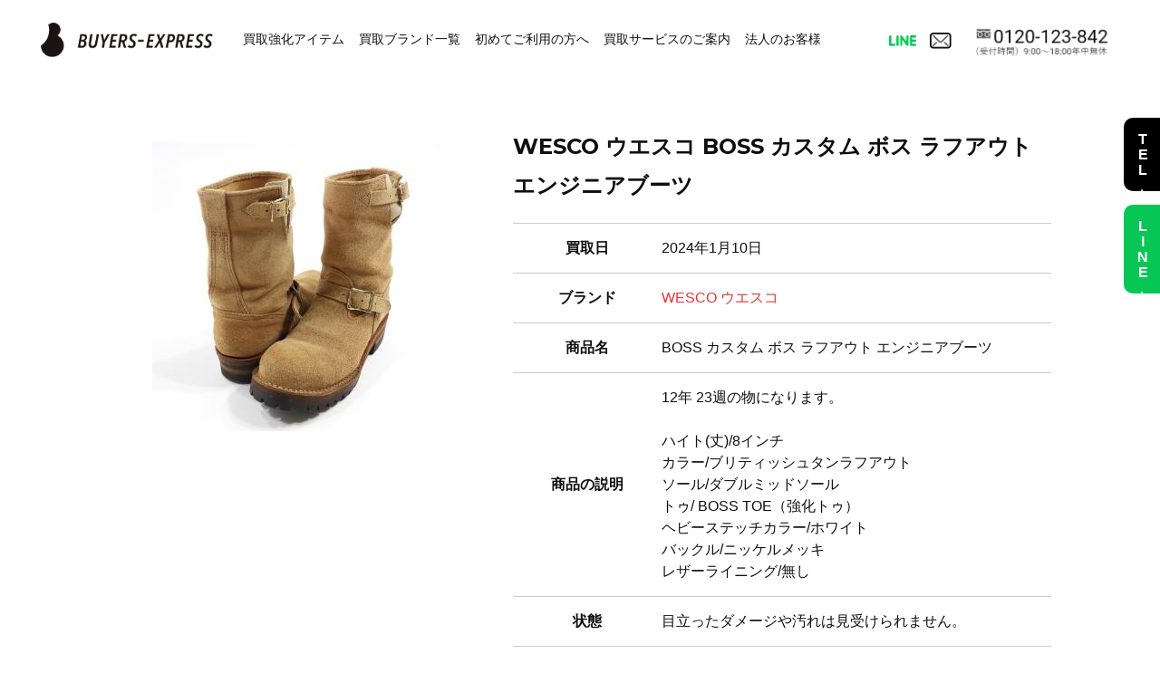

--- FILE ---
content_type: text/html; charset=UTF-8
request_url: https://www.buyers-express.com/wesco-boots/1041120741730.html
body_size: 12157
content:
<!doctype html>
<html dir="ltr" lang="ja"
	prefix="og: https://ogp.me/ns#" >
<head>
<!-- Google Tag Manager -->
<script>(function(w,d,s,l,i){w[l]=w[l]||[];w[l].push({'gtm.start':
new Date().getTime(),event:'gtm.js'});var f=d.getElementsByTagName(s)[0],
j=d.createElement(s),dl=l!='dataLayer'?'&l='+l:'';j.async=true;j.src=
'https://www.googletagmanager.com/gtm.js?id='+i+dl;f.parentNode.insertBefore(j,f);
})(window,document,'script','dataLayer','GTM-PW35BB2');</script>
<!-- End Google Tag Manager -->
	<meta charset="UTF-8">
	<meta name="viewport" content="width=device-width, initial-scale=1">
	<link rel="profile" href="https://gmpg.org/xfn/11">

	<title>WESCO ウエスコ BOSS カスタム ボス ラフアウト エンジニアブーツ 買取 | アメカジ古着の高価買取 バイヤーズエクスプレス</title>

		<!-- All in One SEO 4.4.1 - aioseo.com -->
		<meta name="description" content="WESCO ウエスコの買取はアメカジ専門買取のバイヤーズエクスプレスにお任せください。バイヤーズエクスプレスでは、アメカジブランドやヴィンテージ、ハイブランド品まで1点1点丁寧に査定し、全国各地から買取させていただいております。また、LINE・メール・電話を使った無料査定も可能です。是非、一度お問い合わせください。" />
		<meta name="robots" content="max-image-preview:large" />
		<link rel="canonical" href="https://www.buyers-express.com/wesco-boots/1041120741730.html" />
		<meta name="generator" content="All in One SEO (AIOSEO) 4.4.1" />
		<meta property="og:locale" content="ja_JP" />
		<meta property="og:site_name" content="アメカジ古着の高価買取 バイヤーズエクスプレス | アメカジ古着の売却は高価買取のバイヤーズエクスプレスへご依頼ください。宅配キットは最短で翌日配達、全国送料無料でなので安心してご連絡ください。お客様が納得して頂ける査定金額で買取させていただきます。" />
		<meta property="og:type" content="article" />
		<meta property="og:title" content="WESCO ウエスコ BOSS カスタム ボス ラフアウト エンジニアブーツ 買取 | アメカジ古着の高価買取 バイヤーズエクスプレス" />
		<meta property="og:description" content="WESCO ウエスコの買取はアメカジ専門買取のバイヤーズエクスプレスにお任せください。バイヤーズエクスプレスでは、アメカジブランドやヴィンテージ、ハイブランド品まで1点1点丁寧に査定し、全国各地から買取させていただいております。また、LINE・メール・電話を使った無料査定も可能です。是非、一度お問い合わせください。" />
		<meta property="og:url" content="https://www.buyers-express.com/wesco-boots/1041120741730.html" />
		<meta property="article:published_time" content="2024-04-03T00:01:40+00:00" />
		<meta property="article:modified_time" content="2024-04-03T00:57:08+00:00" />
		<meta name="twitter:card" content="summary_large_image" />
		<meta name="twitter:title" content="WESCO ウエスコ BOSS カスタム ボス ラフアウト エンジニアブーツ 買取 | アメカジ古着の高価買取 バイヤーズエクスプレス" />
		<meta name="twitter:description" content="WESCO ウエスコの買取はアメカジ専門買取のバイヤーズエクスプレスにお任せください。バイヤーズエクスプレスでは、アメカジブランドやヴィンテージ、ハイブランド品まで1点1点丁寧に査定し、全国各地から買取させていただいております。また、LINE・メール・電話を使った無料査定も可能です。是非、一度お問い合わせください。" />
		<script type="application/ld+json" class="aioseo-schema">
			{"@context":"https:\/\/schema.org","@graph":[{"@type":"Article","@id":"https:\/\/www.buyers-express.com\/wesco-boots\/1041120741730.html#article","name":"WESCO \u30a6\u30a8\u30b9\u30b3 BOSS \u30ab\u30b9\u30bf\u30e0 \u30dc\u30b9 \u30e9\u30d5\u30a2\u30a6\u30c8 \u30a8\u30f3\u30b8\u30cb\u30a2\u30d6\u30fc\u30c4 \u8cb7\u53d6 | \u30a2\u30e1\u30ab\u30b8\u53e4\u7740\u306e\u9ad8\u4fa1\u8cb7\u53d6 \u30d0\u30a4\u30e4\u30fc\u30ba\u30a8\u30af\u30b9\u30d7\u30ec\u30b9","headline":"WESCO \u30a6\u30a8\u30b9\u30b3 BOSS \u30ab\u30b9\u30bf\u30e0 \u30dc\u30b9 \u30e9\u30d5\u30a2\u30a6\u30c8 \u30a8\u30f3\u30b8\u30cb\u30a2\u30d6\u30fc\u30c4","author":{"@id":"https:\/\/www.buyers-express.com\/author\/svc#author"},"publisher":{"@id":"https:\/\/www.buyers-express.com\/#organization"},"image":{"@type":"ImageObject","url":"https:\/\/auction.dyndns.biz\/hpshopimage\/yoo1985jp\/h1120741730\/1s.jpg","@id":"https:\/\/www.buyers-express.com\/#articleImage"},"datePublished":"2024-04-03T00:01:40+09:00","dateModified":"2024-04-03T00:57:08+09:00","inLanguage":"ja","mainEntityOfPage":{"@id":"https:\/\/www.buyers-express.com\/wesco-boots\/1041120741730.html#webpage"},"isPartOf":{"@id":"https:\/\/www.buyers-express.com\/wesco-boots\/1041120741730.html#webpage"},"articleSection":"WESCO BOOTS"},{"@type":"BreadcrumbList","@id":"https:\/\/www.buyers-express.com\/wesco-boots\/1041120741730.html#breadcrumblist","itemListElement":[{"@type":"ListItem","@id":"https:\/\/www.buyers-express.com\/#listItem","position":1,"item":{"@type":"WebPage","@id":"https:\/\/www.buyers-express.com\/","name":"\u30db\u30fc\u30e0","description":"\u30ea\u30a2\u30eb\u30de\u30c3\u30b3\u30a4\u30ba\u3001\u30d0\u30ba\u30ea\u30af\u30bd\u30f3\u30ba\u2026\u30a2\u30e1\u30ab\u30b8\u3001\u30ec\u30d7\u30ea\u30ab\u306a\u3069\u5c02\u9580\u5e97\u3060\u304b\u3089\u3067\u304d\u308b\u8d85\u9ad8\u984d\u67fb\u5b9a\u3001\u9ad8\u4fa1\u8cb7\u3044\u53d6\u308a\u300c\u30d0\u30a4\u30e4\u30fc\u30ba\u30a8\u30af\u30b9\u30d7\u30ec\u30b9\u300d","url":"https:\/\/www.buyers-express.com\/"},"nextItem":"https:\/\/www.buyers-express.com\/category\/wesco-boots#listItem"},{"@type":"ListItem","@id":"https:\/\/www.buyers-express.com\/category\/wesco-boots#listItem","position":2,"item":{"@type":"WebPage","@id":"https:\/\/www.buyers-express.com\/category\/wesco-boots","name":"WESCO BOOTS","description":"WESCO \u30a6\u30a8\u30b9\u30b3\u306e\u8cb7\u53d6\u306f\u30a2\u30e1\u30ab\u30b8\u5c02\u9580\u8cb7\u53d6\u306e\u30d0\u30a4\u30e4\u30fc\u30ba\u30a8\u30af\u30b9\u30d7\u30ec\u30b9\u306b\u304a\u4efb\u305b\u304f\u3060\u3055\u3044\u3002\u30d0\u30a4\u30e4\u30fc\u30ba\u30a8\u30af\u30b9\u30d7\u30ec\u30b9\u3067\u306f\u3001\u30a2\u30e1\u30ab\u30b8\u30d6\u30e9\u30f3\u30c9\u3084\u30f4\u30a3\u30f3\u30c6\u30fc\u30b8\u3001\u30cf\u30a4\u30d6\u30e9\u30f3\u30c9\u54c1\u307e\u30671\u70b91\u70b9\u4e01\u5be7\u306b\u67fb\u5b9a\u3057\u3001\u5168\u56fd\u5404\u5730\u304b\u3089\u8cb7\u53d6\u3055\u305b\u3066\u3044\u305f\u3060\u3044\u3066\u304a\u308a\u307e\u3059\u3002\u307e\u305f\u3001LINE\u30fb\u30e1\u30fc\u30eb\u30fb\u96fb\u8a71\u3092\u4f7f\u3063\u305f\u7121\u6599\u67fb\u5b9a\u3082\u53ef\u80fd\u3067\u3059\u3002\u662f\u975e\u3001\u4e00\u5ea6\u304a\u554f\u3044\u5408\u308f\u305b\u304f\u3060\u3055\u3044\u3002","url":"https:\/\/www.buyers-express.com\/category\/wesco-boots"},"previousItem":"https:\/\/www.buyers-express.com\/#listItem"}]},{"@type":"Organization","@id":"https:\/\/www.buyers-express.com\/#organization","name":"\u30a2\u30e1\u30ab\u30b8\u53e4\u7740\u306e\u9ad8\u4fa1\u8cb7\u53d6 \u30d0\u30a4\u30e4\u30fc\u30ba\u30a8\u30af\u30b9\u30d7\u30ec\u30b9","url":"https:\/\/www.buyers-express.com\/"},{"@type":"Person","@id":"https:\/\/www.buyers-express.com\/author\/svc#author","url":"https:\/\/www.buyers-express.com\/author\/svc","name":"\u30d0\u30a4\u30e4\u30fc\u30ba\u30a8\u30af\u30b9\u30d7\u30ec\u30b9","image":{"@type":"ImageObject","@id":"https:\/\/www.buyers-express.com\/wesco-boots\/1041120741730.html#authorImage","url":"https:\/\/secure.gravatar.com\/avatar\/20f9d515c19f8bddd9faccad0b6d665f?s=96&d=mm&r=g","width":96,"height":96,"caption":"\u30d0\u30a4\u30e4\u30fc\u30ba\u30a8\u30af\u30b9\u30d7\u30ec\u30b9"}},{"@type":"WebPage","@id":"https:\/\/www.buyers-express.com\/wesco-boots\/1041120741730.html#webpage","url":"https:\/\/www.buyers-express.com\/wesco-boots\/1041120741730.html","name":"WESCO \u30a6\u30a8\u30b9\u30b3 BOSS \u30ab\u30b9\u30bf\u30e0 \u30dc\u30b9 \u30e9\u30d5\u30a2\u30a6\u30c8 \u30a8\u30f3\u30b8\u30cb\u30a2\u30d6\u30fc\u30c4 \u8cb7\u53d6 | \u30a2\u30e1\u30ab\u30b8\u53e4\u7740\u306e\u9ad8\u4fa1\u8cb7\u53d6 \u30d0\u30a4\u30e4\u30fc\u30ba\u30a8\u30af\u30b9\u30d7\u30ec\u30b9","description":"WESCO \u30a6\u30a8\u30b9\u30b3\u306e\u8cb7\u53d6\u306f\u30a2\u30e1\u30ab\u30b8\u5c02\u9580\u8cb7\u53d6\u306e\u30d0\u30a4\u30e4\u30fc\u30ba\u30a8\u30af\u30b9\u30d7\u30ec\u30b9\u306b\u304a\u4efb\u305b\u304f\u3060\u3055\u3044\u3002\u30d0\u30a4\u30e4\u30fc\u30ba\u30a8\u30af\u30b9\u30d7\u30ec\u30b9\u3067\u306f\u3001\u30a2\u30e1\u30ab\u30b8\u30d6\u30e9\u30f3\u30c9\u3084\u30f4\u30a3\u30f3\u30c6\u30fc\u30b8\u3001\u30cf\u30a4\u30d6\u30e9\u30f3\u30c9\u54c1\u307e\u30671\u70b91\u70b9\u4e01\u5be7\u306b\u67fb\u5b9a\u3057\u3001\u5168\u56fd\u5404\u5730\u304b\u3089\u8cb7\u53d6\u3055\u305b\u3066\u3044\u305f\u3060\u3044\u3066\u304a\u308a\u307e\u3059\u3002\u307e\u305f\u3001LINE\u30fb\u30e1\u30fc\u30eb\u30fb\u96fb\u8a71\u3092\u4f7f\u3063\u305f\u7121\u6599\u67fb\u5b9a\u3082\u53ef\u80fd\u3067\u3059\u3002\u662f\u975e\u3001\u4e00\u5ea6\u304a\u554f\u3044\u5408\u308f\u305b\u304f\u3060\u3055\u3044\u3002","inLanguage":"ja","isPartOf":{"@id":"https:\/\/www.buyers-express.com\/#website"},"breadcrumb":{"@id":"https:\/\/www.buyers-express.com\/wesco-boots\/1041120741730.html#breadcrumblist"},"author":{"@id":"https:\/\/www.buyers-express.com\/author\/svc#author"},"creator":{"@id":"https:\/\/www.buyers-express.com\/author\/svc#author"},"datePublished":"2024-04-03T00:01:40+09:00","dateModified":"2024-04-03T00:57:08+09:00"},{"@type":"WebSite","@id":"https:\/\/www.buyers-express.com\/#website","url":"https:\/\/www.buyers-express.com\/","name":"\u30a2\u30e1\u30ab\u30b8\u53e4\u7740\u306e\u9ad8\u4fa1\u8cb7\u53d6 \u30d0\u30a4\u30e4\u30fc\u30ba\u30a8\u30af\u30b9\u30d7\u30ec\u30b9","description":"\u30a2\u30e1\u30ab\u30b8\u53e4\u7740\u306e\u58f2\u5374\u306f\u9ad8\u4fa1\u8cb7\u53d6\u306e\u30d0\u30a4\u30e4\u30fc\u30ba\u30a8\u30af\u30b9\u30d7\u30ec\u30b9\u3078\u3054\u4f9d\u983c\u304f\u3060\u3055\u3044\u3002\u5b85\u914d\u30ad\u30c3\u30c8\u306f\u6700\u77ed\u3067\u7fcc\u65e5\u914d\u9054\u3001\u5168\u56fd\u9001\u6599\u7121\u6599\u3067\u306a\u306e\u3067\u5b89\u5fc3\u3057\u3066\u3054\u9023\u7d61\u304f\u3060\u3055\u3044\u3002\u304a\u5ba2\u69d8\u304c\u7d0d\u5f97\u3057\u3066\u9802\u3051\u308b\u67fb\u5b9a\u91d1\u984d\u3067\u8cb7\u53d6\u3055\u305b\u3066\u3044\u305f\u3060\u304d\u307e\u3059\u3002","inLanguage":"ja","publisher":{"@id":"https:\/\/www.buyers-express.com\/#organization"}}]}
		</script>
		<!-- All in One SEO -->

<link rel='dns-prefetch' href='//yubinbango.github.io' />
<link rel='dns-prefetch' href='//maxst.icons8.com' />
<link rel="alternate" type="application/rss+xml" title="アメカジ古着の高価買取 バイヤーズエクスプレス &raquo; フィード" href="https://www.buyers-express.com/feed" />
<link rel="alternate" type="application/rss+xml" title="アメカジ古着の高価買取 バイヤーズエクスプレス &raquo; コメントフィード" href="https://www.buyers-express.com/comments/feed" />
<script>
window._wpemojiSettings = {"baseUrl":"https:\/\/s.w.org\/images\/core\/emoji\/14.0.0\/72x72\/","ext":".png","svgUrl":"https:\/\/s.w.org\/images\/core\/emoji\/14.0.0\/svg\/","svgExt":".svg","source":{"concatemoji":"https:\/\/www.buyers-express.com\/_2023\/wp-includes\/js\/wp-emoji-release.min.js?ver=6.2.8"}};
/*! This file is auto-generated */
!function(e,a,t){var n,r,o,i=a.createElement("canvas"),p=i.getContext&&i.getContext("2d");function s(e,t){p.clearRect(0,0,i.width,i.height),p.fillText(e,0,0);e=i.toDataURL();return p.clearRect(0,0,i.width,i.height),p.fillText(t,0,0),e===i.toDataURL()}function c(e){var t=a.createElement("script");t.src=e,t.defer=t.type="text/javascript",a.getElementsByTagName("head")[0].appendChild(t)}for(o=Array("flag","emoji"),t.supports={everything:!0,everythingExceptFlag:!0},r=0;r<o.length;r++)t.supports[o[r]]=function(e){if(p&&p.fillText)switch(p.textBaseline="top",p.font="600 32px Arial",e){case"flag":return s("\ud83c\udff3\ufe0f\u200d\u26a7\ufe0f","\ud83c\udff3\ufe0f\u200b\u26a7\ufe0f")?!1:!s("\ud83c\uddfa\ud83c\uddf3","\ud83c\uddfa\u200b\ud83c\uddf3")&&!s("\ud83c\udff4\udb40\udc67\udb40\udc62\udb40\udc65\udb40\udc6e\udb40\udc67\udb40\udc7f","\ud83c\udff4\u200b\udb40\udc67\u200b\udb40\udc62\u200b\udb40\udc65\u200b\udb40\udc6e\u200b\udb40\udc67\u200b\udb40\udc7f");case"emoji":return!s("\ud83e\udef1\ud83c\udffb\u200d\ud83e\udef2\ud83c\udfff","\ud83e\udef1\ud83c\udffb\u200b\ud83e\udef2\ud83c\udfff")}return!1}(o[r]),t.supports.everything=t.supports.everything&&t.supports[o[r]],"flag"!==o[r]&&(t.supports.everythingExceptFlag=t.supports.everythingExceptFlag&&t.supports[o[r]]);t.supports.everythingExceptFlag=t.supports.everythingExceptFlag&&!t.supports.flag,t.DOMReady=!1,t.readyCallback=function(){t.DOMReady=!0},t.supports.everything||(n=function(){t.readyCallback()},a.addEventListener?(a.addEventListener("DOMContentLoaded",n,!1),e.addEventListener("load",n,!1)):(e.attachEvent("onload",n),a.attachEvent("onreadystatechange",function(){"complete"===a.readyState&&t.readyCallback()})),(e=t.source||{}).concatemoji?c(e.concatemoji):e.wpemoji&&e.twemoji&&(c(e.twemoji),c(e.wpemoji)))}(window,document,window._wpemojiSettings);
</script>
<style>
img.wp-smiley,
img.emoji {
	display: inline !important;
	border: none !important;
	box-shadow: none !important;
	height: 1em !important;
	width: 1em !important;
	margin: 0 0.07em !important;
	vertical-align: -0.1em !important;
	background: none !important;
	padding: 0 !important;
}
</style>
	<link rel='stylesheet' id='wp-block-library-css' href='https://www.buyers-express.com/_2023/wp-includes/css/dist/block-library/style.min.css?ver=6.2.8' media='all' />
<link rel='stylesheet' id='classic-theme-styles-css' href='https://www.buyers-express.com/_2023/wp-includes/css/classic-themes.min.css?ver=6.2.8' media='all' />
<style id='global-styles-inline-css'>
body{--wp--preset--color--black: #000000;--wp--preset--color--cyan-bluish-gray: #abb8c3;--wp--preset--color--white: #ffffff;--wp--preset--color--pale-pink: #f78da7;--wp--preset--color--vivid-red: #cf2e2e;--wp--preset--color--luminous-vivid-orange: #ff6900;--wp--preset--color--luminous-vivid-amber: #fcb900;--wp--preset--color--light-green-cyan: #7bdcb5;--wp--preset--color--vivid-green-cyan: #00d084;--wp--preset--color--pale-cyan-blue: #8ed1fc;--wp--preset--color--vivid-cyan-blue: #0693e3;--wp--preset--color--vivid-purple: #9b51e0;--wp--preset--gradient--vivid-cyan-blue-to-vivid-purple: linear-gradient(135deg,rgba(6,147,227,1) 0%,rgb(155,81,224) 100%);--wp--preset--gradient--light-green-cyan-to-vivid-green-cyan: linear-gradient(135deg,rgb(122,220,180) 0%,rgb(0,208,130) 100%);--wp--preset--gradient--luminous-vivid-amber-to-luminous-vivid-orange: linear-gradient(135deg,rgba(252,185,0,1) 0%,rgba(255,105,0,1) 100%);--wp--preset--gradient--luminous-vivid-orange-to-vivid-red: linear-gradient(135deg,rgba(255,105,0,1) 0%,rgb(207,46,46) 100%);--wp--preset--gradient--very-light-gray-to-cyan-bluish-gray: linear-gradient(135deg,rgb(238,238,238) 0%,rgb(169,184,195) 100%);--wp--preset--gradient--cool-to-warm-spectrum: linear-gradient(135deg,rgb(74,234,220) 0%,rgb(151,120,209) 20%,rgb(207,42,186) 40%,rgb(238,44,130) 60%,rgb(251,105,98) 80%,rgb(254,248,76) 100%);--wp--preset--gradient--blush-light-purple: linear-gradient(135deg,rgb(255,206,236) 0%,rgb(152,150,240) 100%);--wp--preset--gradient--blush-bordeaux: linear-gradient(135deg,rgb(254,205,165) 0%,rgb(254,45,45) 50%,rgb(107,0,62) 100%);--wp--preset--gradient--luminous-dusk: linear-gradient(135deg,rgb(255,203,112) 0%,rgb(199,81,192) 50%,rgb(65,88,208) 100%);--wp--preset--gradient--pale-ocean: linear-gradient(135deg,rgb(255,245,203) 0%,rgb(182,227,212) 50%,rgb(51,167,181) 100%);--wp--preset--gradient--electric-grass: linear-gradient(135deg,rgb(202,248,128) 0%,rgb(113,206,126) 100%);--wp--preset--gradient--midnight: linear-gradient(135deg,rgb(2,3,129) 0%,rgb(40,116,252) 100%);--wp--preset--duotone--dark-grayscale: url('#wp-duotone-dark-grayscale');--wp--preset--duotone--grayscale: url('#wp-duotone-grayscale');--wp--preset--duotone--purple-yellow: url('#wp-duotone-purple-yellow');--wp--preset--duotone--blue-red: url('#wp-duotone-blue-red');--wp--preset--duotone--midnight: url('#wp-duotone-midnight');--wp--preset--duotone--magenta-yellow: url('#wp-duotone-magenta-yellow');--wp--preset--duotone--purple-green: url('#wp-duotone-purple-green');--wp--preset--duotone--blue-orange: url('#wp-duotone-blue-orange');--wp--preset--font-size--small: 13px;--wp--preset--font-size--medium: 20px;--wp--preset--font-size--large: 36px;--wp--preset--font-size--x-large: 42px;--wp--preset--spacing--20: 0.44rem;--wp--preset--spacing--30: 0.67rem;--wp--preset--spacing--40: 1rem;--wp--preset--spacing--50: 1.5rem;--wp--preset--spacing--60: 2.25rem;--wp--preset--spacing--70: 3.38rem;--wp--preset--spacing--80: 5.06rem;--wp--preset--shadow--natural: 6px 6px 9px rgba(0, 0, 0, 0.2);--wp--preset--shadow--deep: 12px 12px 50px rgba(0, 0, 0, 0.4);--wp--preset--shadow--sharp: 6px 6px 0px rgba(0, 0, 0, 0.2);--wp--preset--shadow--outlined: 6px 6px 0px -3px rgba(255, 255, 255, 1), 6px 6px rgba(0, 0, 0, 1);--wp--preset--shadow--crisp: 6px 6px 0px rgba(0, 0, 0, 1);}:where(.is-layout-flex){gap: 0.5em;}body .is-layout-flow > .alignleft{float: left;margin-inline-start: 0;margin-inline-end: 2em;}body .is-layout-flow > .alignright{float: right;margin-inline-start: 2em;margin-inline-end: 0;}body .is-layout-flow > .aligncenter{margin-left: auto !important;margin-right: auto !important;}body .is-layout-constrained > .alignleft{float: left;margin-inline-start: 0;margin-inline-end: 2em;}body .is-layout-constrained > .alignright{float: right;margin-inline-start: 2em;margin-inline-end: 0;}body .is-layout-constrained > .aligncenter{margin-left: auto !important;margin-right: auto !important;}body .is-layout-constrained > :where(:not(.alignleft):not(.alignright):not(.alignfull)){max-width: var(--wp--style--global--content-size);margin-left: auto !important;margin-right: auto !important;}body .is-layout-constrained > .alignwide{max-width: var(--wp--style--global--wide-size);}body .is-layout-flex{display: flex;}body .is-layout-flex{flex-wrap: wrap;align-items: center;}body .is-layout-flex > *{margin: 0;}:where(.wp-block-columns.is-layout-flex){gap: 2em;}.has-black-color{color: var(--wp--preset--color--black) !important;}.has-cyan-bluish-gray-color{color: var(--wp--preset--color--cyan-bluish-gray) !important;}.has-white-color{color: var(--wp--preset--color--white) !important;}.has-pale-pink-color{color: var(--wp--preset--color--pale-pink) !important;}.has-vivid-red-color{color: var(--wp--preset--color--vivid-red) !important;}.has-luminous-vivid-orange-color{color: var(--wp--preset--color--luminous-vivid-orange) !important;}.has-luminous-vivid-amber-color{color: var(--wp--preset--color--luminous-vivid-amber) !important;}.has-light-green-cyan-color{color: var(--wp--preset--color--light-green-cyan) !important;}.has-vivid-green-cyan-color{color: var(--wp--preset--color--vivid-green-cyan) !important;}.has-pale-cyan-blue-color{color: var(--wp--preset--color--pale-cyan-blue) !important;}.has-vivid-cyan-blue-color{color: var(--wp--preset--color--vivid-cyan-blue) !important;}.has-vivid-purple-color{color: var(--wp--preset--color--vivid-purple) !important;}.has-black-background-color{background-color: var(--wp--preset--color--black) !important;}.has-cyan-bluish-gray-background-color{background-color: var(--wp--preset--color--cyan-bluish-gray) !important;}.has-white-background-color{background-color: var(--wp--preset--color--white) !important;}.has-pale-pink-background-color{background-color: var(--wp--preset--color--pale-pink) !important;}.has-vivid-red-background-color{background-color: var(--wp--preset--color--vivid-red) !important;}.has-luminous-vivid-orange-background-color{background-color: var(--wp--preset--color--luminous-vivid-orange) !important;}.has-luminous-vivid-amber-background-color{background-color: var(--wp--preset--color--luminous-vivid-amber) !important;}.has-light-green-cyan-background-color{background-color: var(--wp--preset--color--light-green-cyan) !important;}.has-vivid-green-cyan-background-color{background-color: var(--wp--preset--color--vivid-green-cyan) !important;}.has-pale-cyan-blue-background-color{background-color: var(--wp--preset--color--pale-cyan-blue) !important;}.has-vivid-cyan-blue-background-color{background-color: var(--wp--preset--color--vivid-cyan-blue) !important;}.has-vivid-purple-background-color{background-color: var(--wp--preset--color--vivid-purple) !important;}.has-black-border-color{border-color: var(--wp--preset--color--black) !important;}.has-cyan-bluish-gray-border-color{border-color: var(--wp--preset--color--cyan-bluish-gray) !important;}.has-white-border-color{border-color: var(--wp--preset--color--white) !important;}.has-pale-pink-border-color{border-color: var(--wp--preset--color--pale-pink) !important;}.has-vivid-red-border-color{border-color: var(--wp--preset--color--vivid-red) !important;}.has-luminous-vivid-orange-border-color{border-color: var(--wp--preset--color--luminous-vivid-orange) !important;}.has-luminous-vivid-amber-border-color{border-color: var(--wp--preset--color--luminous-vivid-amber) !important;}.has-light-green-cyan-border-color{border-color: var(--wp--preset--color--light-green-cyan) !important;}.has-vivid-green-cyan-border-color{border-color: var(--wp--preset--color--vivid-green-cyan) !important;}.has-pale-cyan-blue-border-color{border-color: var(--wp--preset--color--pale-cyan-blue) !important;}.has-vivid-cyan-blue-border-color{border-color: var(--wp--preset--color--vivid-cyan-blue) !important;}.has-vivid-purple-border-color{border-color: var(--wp--preset--color--vivid-purple) !important;}.has-vivid-cyan-blue-to-vivid-purple-gradient-background{background: var(--wp--preset--gradient--vivid-cyan-blue-to-vivid-purple) !important;}.has-light-green-cyan-to-vivid-green-cyan-gradient-background{background: var(--wp--preset--gradient--light-green-cyan-to-vivid-green-cyan) !important;}.has-luminous-vivid-amber-to-luminous-vivid-orange-gradient-background{background: var(--wp--preset--gradient--luminous-vivid-amber-to-luminous-vivid-orange) !important;}.has-luminous-vivid-orange-to-vivid-red-gradient-background{background: var(--wp--preset--gradient--luminous-vivid-orange-to-vivid-red) !important;}.has-very-light-gray-to-cyan-bluish-gray-gradient-background{background: var(--wp--preset--gradient--very-light-gray-to-cyan-bluish-gray) !important;}.has-cool-to-warm-spectrum-gradient-background{background: var(--wp--preset--gradient--cool-to-warm-spectrum) !important;}.has-blush-light-purple-gradient-background{background: var(--wp--preset--gradient--blush-light-purple) !important;}.has-blush-bordeaux-gradient-background{background: var(--wp--preset--gradient--blush-bordeaux) !important;}.has-luminous-dusk-gradient-background{background: var(--wp--preset--gradient--luminous-dusk) !important;}.has-pale-ocean-gradient-background{background: var(--wp--preset--gradient--pale-ocean) !important;}.has-electric-grass-gradient-background{background: var(--wp--preset--gradient--electric-grass) !important;}.has-midnight-gradient-background{background: var(--wp--preset--gradient--midnight) !important;}.has-small-font-size{font-size: var(--wp--preset--font-size--small) !important;}.has-medium-font-size{font-size: var(--wp--preset--font-size--medium) !important;}.has-large-font-size{font-size: var(--wp--preset--font-size--large) !important;}.has-x-large-font-size{font-size: var(--wp--preset--font-size--x-large) !important;}
.wp-block-navigation a:where(:not(.wp-element-button)){color: inherit;}
:where(.wp-block-columns.is-layout-flex){gap: 2em;}
.wp-block-pullquote{font-size: 1.5em;line-height: 1.6;}
</style>
<link rel='stylesheet' id='dnd-upload-cf7-css' href='https://www.buyers-express.com/_2023/wp-content/plugins/drag-and-drop-multiple-file-upload-contact-form-7/assets/css/dnd-upload-cf7.css?ver=1.3.6.9' media='all' />
<link rel='stylesheet' id='contact-form-7-css' href='https://www.buyers-express.com/_2023/wp-content/plugins/contact-form-7/includes/css/styles.css?ver=5.7.7' media='all' />
<link rel='stylesheet' id='pz-linkcard-css' href='//www.buyers-express.com/_2023/wp-content/uploads/pz-linkcard/style.css?ver=2.4.7.57' media='all' />
<link rel='stylesheet' id='wp-pagenavi-css' href='https://www.buyers-express.com/_2023/wp-content/plugins/wp-pagenavi/pagenavi-css.css?ver=2.70' media='all' />
<link rel='stylesheet' id='buyers-style-css' href='https://www.buyers-express.com/_2023/wp-content/themes/buyers2023/style.css?ver=1.8' media='all' />
<link rel='stylesheet' id='buyers-style-common-css' href='https://www.buyers-express.com/_2023/wp-content/themes/buyers2023/css/style.css?ver=1.8' media='all' />
<link rel='stylesheet' id='buyers-style-swiper-css' href='https://www.buyers-express.com/_2023/wp-content/themes/buyers2023/css/swiper-bundle.min.css?ver=1.8' media='all' />
<link rel='stylesheet' id='buyers-la-css' href='https://maxst.icons8.com/vue-static/landings/line-awesome/line-awesome/1.3.0/css/line-awesome.min.css?ver=6.2.8' media='all' />
<script src='https://www.buyers-express.com/_2023/wp-includes/js/jquery/jquery.min.js?ver=3.6.4' id='jquery-core-js'></script>
<script src='https://www.buyers-express.com/_2023/wp-includes/js/jquery/jquery-migrate.min.js?ver=3.4.0' id='jquery-migrate-js'></script>
<link rel="https://api.w.org/" href="https://www.buyers-express.com/wp-json/" /><link rel="alternate" type="application/json" href="https://www.buyers-express.com/wp-json/wp/v2/posts/1041120741730" /><link rel="EditURI" type="application/rsd+xml" title="RSD" href="https://www.buyers-express.com/_2023/xmlrpc.php?rsd" />
<link rel="wlwmanifest" type="application/wlwmanifest+xml" href="https://www.buyers-express.com/_2023/wp-includes/wlwmanifest.xml" />
<meta name="generator" content="WordPress 6.2.8" />
<link rel='shortlink' href='https://www.buyers-express.com/?p=1041120741730' />
<link rel="alternate" type="application/json+oembed" href="https://www.buyers-express.com/wp-json/oembed/1.0/embed?url=https%3A%2F%2Fwww.buyers-express.com%2Fwesco-boots%2F1041120741730.html" />
<link rel="alternate" type="text/xml+oembed" href="https://www.buyers-express.com/wp-json/oembed/1.0/embed?url=https%3A%2F%2Fwww.buyers-express.com%2Fwesco-boots%2F1041120741730.html&#038;format=xml" />
<link rel="icon" href="https://www.buyers-express.com/_2023/wp-content/uploads/2023/07/cropped-favicon-32x32.png" sizes="32x32" />
<link rel="icon" href="https://www.buyers-express.com/_2023/wp-content/uploads/2023/07/cropped-favicon-192x192.png" sizes="192x192" />
<link rel="apple-touch-icon" href="https://www.buyers-express.com/_2023/wp-content/uploads/2023/07/cropped-favicon-180x180.png" />
<meta name="msapplication-TileImage" content="https://www.buyers-express.com/_2023/wp-content/uploads/2023/07/cropped-favicon-270x270.png" />
<meta name="google-site-verification" content="yzNAaPyZWcfWr9iaIj20rX-8V_UBSP-Hus7wS-oRkiI" />
</head>

<body class="post-template-default single single-post postid-1041120741730 single-format-standard no-sidebar">
<!-- Google Tag Manager (noscript) -->
<noscript><iframe src="https://www.googletagmanager.com/ns.html?id=GTM-PW35BB2" height="0" width="0" style="display:none;visibility:hidden"></iframe></noscript>
<!-- End Google Tag Manager (noscript) -->
<svg xmlns="http://www.w3.org/2000/svg" viewBox="0 0 0 0" width="0" height="0" focusable="false" role="none" style="visibility: hidden; position: absolute; left: -9999px; overflow: hidden;" ><defs><filter id="wp-duotone-dark-grayscale"><feColorMatrix color-interpolation-filters="sRGB" type="matrix" values=" .299 .587 .114 0 0 .299 .587 .114 0 0 .299 .587 .114 0 0 .299 .587 .114 0 0 " /><feComponentTransfer color-interpolation-filters="sRGB" ><feFuncR type="table" tableValues="0 0.49803921568627" /><feFuncG type="table" tableValues="0 0.49803921568627" /><feFuncB type="table" tableValues="0 0.49803921568627" /><feFuncA type="table" tableValues="1 1" /></feComponentTransfer><feComposite in2="SourceGraphic" operator="in" /></filter></defs></svg><svg xmlns="http://www.w3.org/2000/svg" viewBox="0 0 0 0" width="0" height="0" focusable="false" role="none" style="visibility: hidden; position: absolute; left: -9999px; overflow: hidden;" ><defs><filter id="wp-duotone-grayscale"><feColorMatrix color-interpolation-filters="sRGB" type="matrix" values=" .299 .587 .114 0 0 .299 .587 .114 0 0 .299 .587 .114 0 0 .299 .587 .114 0 0 " /><feComponentTransfer color-interpolation-filters="sRGB" ><feFuncR type="table" tableValues="0 1" /><feFuncG type="table" tableValues="0 1" /><feFuncB type="table" tableValues="0 1" /><feFuncA type="table" tableValues="1 1" /></feComponentTransfer><feComposite in2="SourceGraphic" operator="in" /></filter></defs></svg><svg xmlns="http://www.w3.org/2000/svg" viewBox="0 0 0 0" width="0" height="0" focusable="false" role="none" style="visibility: hidden; position: absolute; left: -9999px; overflow: hidden;" ><defs><filter id="wp-duotone-purple-yellow"><feColorMatrix color-interpolation-filters="sRGB" type="matrix" values=" .299 .587 .114 0 0 .299 .587 .114 0 0 .299 .587 .114 0 0 .299 .587 .114 0 0 " /><feComponentTransfer color-interpolation-filters="sRGB" ><feFuncR type="table" tableValues="0.54901960784314 0.98823529411765" /><feFuncG type="table" tableValues="0 1" /><feFuncB type="table" tableValues="0.71764705882353 0.25490196078431" /><feFuncA type="table" tableValues="1 1" /></feComponentTransfer><feComposite in2="SourceGraphic" operator="in" /></filter></defs></svg><svg xmlns="http://www.w3.org/2000/svg" viewBox="0 0 0 0" width="0" height="0" focusable="false" role="none" style="visibility: hidden; position: absolute; left: -9999px; overflow: hidden;" ><defs><filter id="wp-duotone-blue-red"><feColorMatrix color-interpolation-filters="sRGB" type="matrix" values=" .299 .587 .114 0 0 .299 .587 .114 0 0 .299 .587 .114 0 0 .299 .587 .114 0 0 " /><feComponentTransfer color-interpolation-filters="sRGB" ><feFuncR type="table" tableValues="0 1" /><feFuncG type="table" tableValues="0 0.27843137254902" /><feFuncB type="table" tableValues="0.5921568627451 0.27843137254902" /><feFuncA type="table" tableValues="1 1" /></feComponentTransfer><feComposite in2="SourceGraphic" operator="in" /></filter></defs></svg><svg xmlns="http://www.w3.org/2000/svg" viewBox="0 0 0 0" width="0" height="0" focusable="false" role="none" style="visibility: hidden; position: absolute; left: -9999px; overflow: hidden;" ><defs><filter id="wp-duotone-midnight"><feColorMatrix color-interpolation-filters="sRGB" type="matrix" values=" .299 .587 .114 0 0 .299 .587 .114 0 0 .299 .587 .114 0 0 .299 .587 .114 0 0 " /><feComponentTransfer color-interpolation-filters="sRGB" ><feFuncR type="table" tableValues="0 0" /><feFuncG type="table" tableValues="0 0.64705882352941" /><feFuncB type="table" tableValues="0 1" /><feFuncA type="table" tableValues="1 1" /></feComponentTransfer><feComposite in2="SourceGraphic" operator="in" /></filter></defs></svg><svg xmlns="http://www.w3.org/2000/svg" viewBox="0 0 0 0" width="0" height="0" focusable="false" role="none" style="visibility: hidden; position: absolute; left: -9999px; overflow: hidden;" ><defs><filter id="wp-duotone-magenta-yellow"><feColorMatrix color-interpolation-filters="sRGB" type="matrix" values=" .299 .587 .114 0 0 .299 .587 .114 0 0 .299 .587 .114 0 0 .299 .587 .114 0 0 " /><feComponentTransfer color-interpolation-filters="sRGB" ><feFuncR type="table" tableValues="0.78039215686275 1" /><feFuncG type="table" tableValues="0 0.94901960784314" /><feFuncB type="table" tableValues="0.35294117647059 0.47058823529412" /><feFuncA type="table" tableValues="1 1" /></feComponentTransfer><feComposite in2="SourceGraphic" operator="in" /></filter></defs></svg><svg xmlns="http://www.w3.org/2000/svg" viewBox="0 0 0 0" width="0" height="0" focusable="false" role="none" style="visibility: hidden; position: absolute; left: -9999px; overflow: hidden;" ><defs><filter id="wp-duotone-purple-green"><feColorMatrix color-interpolation-filters="sRGB" type="matrix" values=" .299 .587 .114 0 0 .299 .587 .114 0 0 .299 .587 .114 0 0 .299 .587 .114 0 0 " /><feComponentTransfer color-interpolation-filters="sRGB" ><feFuncR type="table" tableValues="0.65098039215686 0.40392156862745" /><feFuncG type="table" tableValues="0 1" /><feFuncB type="table" tableValues="0.44705882352941 0.4" /><feFuncA type="table" tableValues="1 1" /></feComponentTransfer><feComposite in2="SourceGraphic" operator="in" /></filter></defs></svg><svg xmlns="http://www.w3.org/2000/svg" viewBox="0 0 0 0" width="0" height="0" focusable="false" role="none" style="visibility: hidden; position: absolute; left: -9999px; overflow: hidden;" ><defs><filter id="wp-duotone-blue-orange"><feColorMatrix color-interpolation-filters="sRGB" type="matrix" values=" .299 .587 .114 0 0 .299 .587 .114 0 0 .299 .587 .114 0 0 .299 .587 .114 0 0 " /><feComponentTransfer color-interpolation-filters="sRGB" ><feFuncR type="table" tableValues="0.098039215686275 1" /><feFuncG type="table" tableValues="0 0.66274509803922" /><feFuncB type="table" tableValues="0.84705882352941 0.41960784313725" /><feFuncA type="table" tableValues="1 1" /></feComponentTransfer><feComposite in2="SourceGraphic" operator="in" /></filter></defs></svg><div id="page" class="site">
	<a class="skip-link screen-reader-text" href="#primary">Skip to content</a>

	<header id="masthead" class="site-header">
		<div class="container">
			<div class="site-branding">
				<a href="https://www.buyers-express.com" class="site-logo">
					<img src="https://www.buyers-express.com/_2023/wp-content/themes/buyers2023/img/logo.png" alt="BUYERS-EXPRESS">
				</a>
			</div><!-- .site-branding -->
	
			<nav id="site-navigation-pc" class="main-navigation-pc">
					<div class="menu-%e3%82%b0%e3%83%ad%e3%83%bc%e3%83%90%e3%83%ab%e3%83%8a%e3%83%93%ef%bc%88pc%e7%94%a8%ef%bc%89-container"><ul id="second-menu" class="menu"><li id="menu-item-33989" class="menu-item menu-item-type-post_type menu-item-object-page menu-item-33989"><a href="https://www.buyers-express.com/purchase">買取強化アイテム</a></li>
<li id="menu-item-33898" class="menu-item menu-item-type-post_type menu-item-object-page current_page_parent menu-item-33898"><a href="https://www.buyers-express.com/brand">買取ブランド一覧</a></li>
<li id="menu-item-33897" class="menu-item menu-item-type-post_type menu-item-object-page menu-item-has-children menu-item-33897"><a href="https://www.buyers-express.com/howto">初めてご利用の方へ</a>
<ul class="sub-menu">
	<li id="menu-item-33979" class="menu-item menu-item-type-post_type menu-item-object-page menu-item-33979"><a href="https://www.buyers-express.com/howto">初めてご利用の方へ</a></li>
	<li id="menu-item-33982" class="menu-item menu-item-type-post_type menu-item-object-page menu-item-33982"><a href="https://www.buyers-express.com/send">発送方法について</a></li>
	<li id="menu-item-33980" class="menu-item menu-item-type-post_type menu-item-object-page menu-item-33980"><a href="https://www.buyers-express.com/faq">FAQ</a></li>
	<li id="menu-item-33981" class="menu-item menu-item-type-post_type menu-item-object-page menu-item-33981"><a href="https://www.buyers-express.com/blog">ブログ</a></li>
</ul>
</li>
<li id="menu-item-33899" class="menu-item menu-item-type-custom menu-item-object-custom menu-item-home menu-item-has-children menu-item-33899"><a href="https://www.buyers-express.com/#assessment">買取サービスのご案内</a>
<ul class="sub-menu">
	<li id="menu-item-34127" class="menu-item menu-item-type-post_type menu-item-object-page menu-item-34127"><a href="https://www.buyers-express.com/line">LINE買取</a></li>
	<li id="menu-item-34133" class="menu-item menu-item-type-post_type menu-item-object-page menu-item-34133"><a href="https://www.buyers-express.com/delivery">宅配買取</a></li>
	<li id="menu-item-33985" class="menu-item menu-item-type-post_type menu-item-object-page menu-item-33985"><a href="https://www.buyers-express.com/assess">無料査定フォーム</a></li>
	<li id="menu-item-33983" class="menu-item menu-item-type-post_type menu-item-object-page menu-item-33983"><a href="https://www.buyers-express.com/buy">まとめて買い取りフォーム</a></li>
	<li id="menu-item-33984" class="menu-item menu-item-type-post_type menu-item-object-page menu-item-33984"><a href="https://www.buyers-express.com/contact">宅配キットご希望の方</a></li>
	<li id="menu-item-34137" class="menu-item menu-item-type-post_type menu-item-object-page menu-item-34137"><a href="https://www.buyers-express.com/counter">店頭買取</a></li>
	<li id="menu-item-34128" class="menu-item menu-item-type-post_type menu-item-object-page menu-item-34128"><a href="https://www.buyers-express.com/btp">出張買取</a></li>
	<li id="menu-item-1201129234493" class="menu-item menu-item-type-post_type menu-item-object-page menu-item-1201129234493"><a href="https://www.buyers-express.com/camp">キャンプ用品買取</a></li>
	<li id="menu-item-1201129234494" class="menu-item menu-item-type-post_type menu-item-object-page menu-item-1201129234494"><a href="https://www.buyers-express.com/pokeca">ポケモンカード買取</a></li>
	<li id="menu-item-34126" class="menu-item menu-item-type-post_type menu-item-object-page menu-item-34126"><a href="https://www.buyers-express.com/campain">買取キャンペーン</a></li>
</ul>
</li>
<li id="menu-item-33970" class="menu-item menu-item-type-post_type menu-item-object-page menu-item-33970"><a href="https://www.buyers-express.com/corporate">法人のお客様</a></li>
</ul></div>			</nav>
	
			
			<ul class="snslinks">
				<!-- <li><a href="#">
				<img src="https://www.buyers-express.com/_2023/wp-content/themes/buyers2023/img/icon_insta.png" alt="INSTAGRAM" width="20">
				</a></li> -->
				<li><a href="https://lin.ee/Ut1xC7q" target="_blank">
				<img src="https://www.buyers-express.com/_2023/wp-content/themes/buyers2023/img/icon_line.png" alt="LINE" width="30">
				</a></li>
				<li><a href="https://www.buyers-express.com/assess/">
				<img src="https://www.buyers-express.com/_2023/wp-content/themes/buyers2023/img/icon_mail.png" alt="contact" width="24">
				</a></li>
			</ul>
		
	
		<a href="https://www.buyers-express.com/tel" class="site-contact-header">
			<img src="https://www.buyers-express.com/_2023/wp-content/themes/buyers2023/img/tel.png" alt="BUYERS-EXPRESS">
		</a>
	  
	  <button id="open_mobile_menu">
		  <img src="https://www.buyers-express.com/_2023/wp-content/themes/buyers2023/img/toggle.png" alt="menu" id="toggleimg">
		  <img src="https://www.buyers-express.com/_2023/wp-content/themes/buyers2023/img/close.png" alt="menu" id="closeimg" style="display:none;">
	  </button>

		</div>
			
		
			<div id="mobile_menu">
	
	  <nav id="site-navigation" class="main-navigation">
				<div class="menu-%e3%82%b0%e3%83%ad%e3%83%bc%e3%83%90%e3%83%ab%e3%83%8a%e3%83%93%ef%bc%88pc%e7%94%a8%ef%bc%89-container"><ul id="primary-menu" class="menu"><li class="menu-item menu-item-type-post_type menu-item-object-page menu-item-33989"><a href="https://www.buyers-express.com/purchase">買取強化アイテム</a></li>
<li class="menu-item menu-item-type-post_type menu-item-object-page current_page_parent menu-item-33898"><a href="https://www.buyers-express.com/brand">買取ブランド一覧</a></li>
<li class="menu-item menu-item-type-post_type menu-item-object-page menu-item-has-children menu-item-33897"><a href="https://www.buyers-express.com/howto">初めてご利用の方へ</a>
<ul class="sub-menu">
	<li class="menu-item menu-item-type-post_type menu-item-object-page menu-item-33979"><a href="https://www.buyers-express.com/howto">初めてご利用の方へ</a></li>
	<li class="menu-item menu-item-type-post_type menu-item-object-page menu-item-33982"><a href="https://www.buyers-express.com/send">発送方法について</a></li>
	<li class="menu-item menu-item-type-post_type menu-item-object-page menu-item-33980"><a href="https://www.buyers-express.com/faq">FAQ</a></li>
	<li class="menu-item menu-item-type-post_type menu-item-object-page menu-item-33981"><a href="https://www.buyers-express.com/blog">ブログ</a></li>
</ul>
</li>
<li class="menu-item menu-item-type-custom menu-item-object-custom menu-item-home menu-item-has-children menu-item-33899"><a href="https://www.buyers-express.com/#assessment">買取サービスのご案内</a>
<ul class="sub-menu">
	<li class="menu-item menu-item-type-post_type menu-item-object-page menu-item-34127"><a href="https://www.buyers-express.com/line">LINE買取</a></li>
	<li class="menu-item menu-item-type-post_type menu-item-object-page menu-item-34133"><a href="https://www.buyers-express.com/delivery">宅配買取</a></li>
	<li class="menu-item menu-item-type-post_type menu-item-object-page menu-item-33985"><a href="https://www.buyers-express.com/assess">無料査定フォーム</a></li>
	<li class="menu-item menu-item-type-post_type menu-item-object-page menu-item-33983"><a href="https://www.buyers-express.com/buy">まとめて買い取りフォーム</a></li>
	<li class="menu-item menu-item-type-post_type menu-item-object-page menu-item-33984"><a href="https://www.buyers-express.com/contact">宅配キットご希望の方</a></li>
	<li class="menu-item menu-item-type-post_type menu-item-object-page menu-item-34137"><a href="https://www.buyers-express.com/counter">店頭買取</a></li>
	<li class="menu-item menu-item-type-post_type menu-item-object-page menu-item-34128"><a href="https://www.buyers-express.com/btp">出張買取</a></li>
	<li class="menu-item menu-item-type-post_type menu-item-object-page menu-item-1201129234493"><a href="https://www.buyers-express.com/camp">キャンプ用品買取</a></li>
	<li class="menu-item menu-item-type-post_type menu-item-object-page menu-item-1201129234494"><a href="https://www.buyers-express.com/pokeca">ポケモンカード買取</a></li>
	<li class="menu-item menu-item-type-post_type menu-item-object-page menu-item-34126"><a href="https://www.buyers-express.com/campain">買取キャンペーン</a></li>
</ul>
</li>
<li class="menu-item menu-item-type-post_type menu-item-object-page menu-item-33970"><a href="https://www.buyers-express.com/corporate">法人のお客様</a></li>
</ul></div>		</nav>
		
	
		<a href="https://www.buyers-express.com/tel" class="site-contact">
							<img src="https://www.buyers-express.com/_2023/wp-content/themes/buyers2023/img/tel.png" alt="BUYERS-EXPRESS">
						</a>
		  
		</div>
	  
	</header><!-- #masthead -->

	<main id="primary" class="site-main">

		<section>

			<div class="container">
	
	
<div class="flex single-post">
	<div class="col-md4 col-lg5">
	<figure class="center">
					<img src="https://auction.dyndns.biz/hpshopimage/yoo1985jp/h1120741730/1s.jpg" alt="WESCO ウエスコ BOSS カスタム ボス ラフアウト エンジニアブーツ" />
				</figure>
	</div>
	<div class="col-md8 col-lg7">
		<h2 class="single-title">WESCO ウエスコ BOSS カスタム ボス ラフアウト エンジニアブーツ</h2><p></p>
		<table class="item_table">
						<tr>
				<th>買取日</th>
				<td>2024年1月10日</td>
			</tr>
						<tr>
				<th>ブランド</th>
				<td>
					<a href="https://www.buyers-express.com/category/wesco-boots" class="category-link">WESCO ウエスコ</a>				</td>
			</tr>
						<tr>
				<th>商品名</th>
				<td>BOSS カスタム ボス ラフアウト エンジニアブーツ</td>
			</tr>
						<tr>
				<th>商品の説明</th>
				<td>12年 23週の物になります。<br />
<br />
ハイト(丈)/8インチ<br />
カラー/ブリティッシュタンラフアウト<br />
ソール/ダブルミッドソール<br />
トゥ/ BOSS TOE（強化トゥ）<br />
ヘビーステッチカラー/ホワイト<br />
バックル/ニッケルメッキ<br />
レザーライニング/無し</td>
			</tr>
									<tr>
				<th>状態</th>
				<td>目立ったダメージや汚れは見受けられません。</td>
			</tr>
						<tr>
				<th>買取価格</th>
								<td class="price">
					<span class="price">￥30,000</span>
				</td>
								</tr>
		</table>

	<p>
	※弊社では査定のご依頼をいただいた時点で『最低確定査定金額』をお約束いたしております。<br>
買取価格は相場により変動いたします。商品の状態やサイズ、色によっても査定額が大きく変わる場合がございます。<br>
当ページは買取価格を保証するものではありません。目安としてご参考になさってください。
	</p>

	<div class="btn_wrap">
            <a href="https://www.buyers-express.com/tel" class="btn_single btn_tel">TEL査定</a>
            <a href="https://lin.ee/Ut1xC7q" target="_blank" class="btn_single btn_line">LINE査定</a>

        </div>
		
	</div>
</div>
			</div>
		</section>
		<section class="bg_gray">
			<div class="container">

			<h2>
			WESCO BOOTS			</h2>

			<div class="flex">
			<div class="col-6 col-lg3">
<a href="https://www.buyers-express.com/wesco-boots/1121161594566.html" class="performance-toppage" id="performance-1121161594566" class="post-1121161594566 post type-post status-publish format-standard hentry category-wesco-boots">
<div class="thumbnail">
	<figure>
					<img src="https://auction.dyndns.biz/hpshopimage/yoo1985jp/p1161594566/1s.jpg" alt="90s WESCO ウエスコ JOBMASTER ジョブマスター" />
				</figure>
</div>
<div class="text">
	<p class="item_name">90s WESCO ウエスコ JOBMASTER ジョブマスター</p>
	
	<p class="item_category"><span class="categories">WESCO BOOTS </span></p>

		<p class="item_date">買取日　2024年11月18日</p>
			<p class="item_price">買取価格 <span class="price">￥18,000</span></p>
	</div>
    </a>
</div>
<div class="col-6 col-lg3">
<a href="https://www.buyers-express.com/wesco-boots/1061161485897.html" class="performance-toppage" id="performance-1061161485897" class="post-1061161485897 post type-post status-publish format-standard hentry category-wesco-boots">
<div class="thumbnail">
	<figure>
					<img src="https://auction.dyndns.biz/hpshopimage/yoo1985jp/j1161485897/1s.jpg" alt="Wesco ウエスコ ジョブマスター ラフアウト カスタム" />
				</figure>
</div>
<div class="text">
	<p class="item_name">Wesco ウエスコ ジョブマスター ラフアウト カスタム</p>
	
	<p class="item_category"><span class="categories">WESCO BOOTS </span></p>

		<p class="item_date">買取日　2024年11月17日</p>
			<p class="item_price">買取価格 <span class="price">￥23,000</span></p>
	</div>
    </a>
</div>
<div class="col-6 col-lg3">
<a href="https://www.buyers-express.com/wesco-boots/1161161487903.html" class="performance-toppage" id="performance-1161161487903" class="post-1161161487903 post type-post status-publish format-standard hentry category-wesco-boots">
<div class="thumbnail">
	<figure>
					<img src="https://auction.dyndns.biz/hpshopimage/yoo1985jp/t1161487903/1s.jpg" alt="Wesco ウエスコ BOSS バーラップラフアウト" />
				</figure>
</div>
<div class="text">
	<p class="item_name">Wesco ウエスコ BOSS バーラップラフアウト</p>
	
	<p class="item_category"><span class="categories">WESCO BOOTS </span></p>

		<p class="item_date">買取日　2024年11月17日</p>
			<p class="item_price">買取価格 <span class="price">￥30,000</span></p>
	</div>
    </a>
</div>
<div class="col-6 col-lg3">
<a href="https://www.buyers-express.com/wesco-boots/1041120741730.html" class="performance-toppage" id="performance-1041120741730" class="post-1041120741730 post type-post status-publish format-standard hentry category-wesco-boots">
<div class="thumbnail">
	<figure>
					<img src="https://auction.dyndns.biz/hpshopimage/yoo1985jp/h1120741730/1s.jpg" alt="WESCO ウエスコ BOSS カスタム ボス ラフアウト エンジニアブーツ" />
				</figure>
</div>
<div class="text">
	<p class="item_name">WESCO ウエスコ BOSS カスタム ボス ラフアウト エンジニアブーツ</p>
	
	<p class="item_category"><span class="categories">WESCO BOOTS </span></p>

		<p class="item_date">買取日　2024年1月10日</p>
			<p class="item_price">買取価格 <span class="price">￥30,000</span></p>
	</div>
    </a>
</div>
			</div>
	
			</div>
		</section>
	    <section id="contact" class="hide_flowbtn">

    <div class="filter"></div>
    <div class="container">
        <p class="title">
            今すぐ品物を無料査定する
        </p>

        <div class="btn_wrap">
            <a href="https://www.buyers-express.com/tel" class="btn_black">TEL査定</a>
            <a href="https://lin.ee/Ut1xC7q" class="btn_black" target="_blank">LINE査定</a>

        </div>

    </div>
</section>		
		<div class="container">
			<div id="breadcrumb" class="container">
<ul>
	<li><a href="https://www.buyers-express.com/">HOME</a></li>

		<li>&gt;　WESCO ウエスコ BOSS カスタム ボス ラフアウト エンジニアブーツ</li>
</ul>
</div>
		</div>

	<div id="flow_btn">
	<a href="https://www.buyers-express.com/tel" class="tel">TEL査定</a>
	<a href="https://lin.ee/Ut1xC7q" class="line" target="_blank">LINE査定</a>
</div>
</main><!-- #main -->



	<footer id="colophon" class="site-footer">
<a href="#" id="totop"></a>
		<div class="container">
			<div class="flex">
				<div class="col-6 col-lg2">
					<ul class="sitemap">
						<li><a href="https://www.buyers-express.com/purchase">買取強化アイテム</a></li>
						<li><a href="https://www.buyers-express.com/brand">買取ブランド一覧</a></li>
						<li><a href="https://www.buyers-express.com/howto">初めての方へ</a></li>
						<li><a href="https://www.buyers-express.com/#assessment">買取サービスのご案内</a></li>
						<li><a href="https://www.buyers-express.com/corporate">法人のお客様</a></li>
						<li><a href="https://www.buyers-express.com/send">発送方法について</a></li>
						<li><a href="https://www.buyers-express.com/faq">FAQ</a></li>
					</ul>
				</div>
				<div class="col-6 col-lg2">
					<ul class="sitemap">
						<li><a href="https://www.buyers-express.com/blog">ブログ</a></li>
						<li><a href="https://www.buyers-express.com/line">LINE買取</a></li>
						<li><a href="https://www.buyers-express.com/assess">無料査定フォーム</a></li>
						<li><a href="https://www.buyers-express.com/strange">無人古着倉庫</a></li>
						<li><a href="https://www.buyers-express.com/camp">キャンプ用品買取</a></li>
						<li><a href="https://www.buyers-express.com/pokeca">ポケモンカード買取</a></li>
						<li><a href="https://www.buyers-express.com/terms">利用規約</a></li>
						<li><a href="https://www.buyers-express.com/company">会社概要</a></li>
						<li><a href="https://www.buyers-express.com/mail">お問い合わせ</a></li>
					</ul>
				</div>
				<div class="col-12 col-lg4">
					<a href="https://www.buyers-express.com" class="site-logo">
						<img src="https://www.buyers-express.com/_2023/wp-content/themes/buyers2023/img/logo.png" alt="BUYERS-EXPRESS">
					</a>

					<p class="address">
						〒920-0056<br>
						石川県金沢市出雲町イ215<br>
						バイヤーズエクスプレス
					</p>

					<a href="https://www.buyers-express.com/tel" class="site-contact">
						<img src="https://www.buyers-express.com/_2023/wp-content/themes/buyers2023/img/tel.png" alt="BUYERS-EXPRESS">
					</a>
				</div>
				<div class="col-12 col-lg4">
					<ul class="snslinks">
						<li><a href="https://www.instagram.com/buyers_express/" target="_blank">
						<img src="https://www.buyers-express.com/_2023/wp-content/themes/buyers2023/img/icon_insta_c.png" alt="INSTAGRAM" width="24">
						</a></li>
						<li><a href="https://lin.ee/Ut1xC7q" target="_blank">
						<img src="https://www.buyers-express.com/_2023/wp-content/themes/buyers2023/img/icon_line_2.png" alt="LINE" width="26">
						</a></li>
						<li><a href="https://www.buyers-express.com/assess">
						<img src="https://www.buyers-express.com/_2023/wp-content/themes/buyers2023/img/icon_mail.png" alt="contact" width="28">
						</a></li>
					</ul>
				</div>
			</div>
		</div>
		<div class="copyright">
			<p>©Copyright 2023- Buyers-Express（バイヤーズエクスプレス） All Rights Reserved.</p>
		</div>
	</footer><!-- #colophon -->
</div><!-- #page -->

<script src='https://www.buyers-express.com/_2023/wp-content/plugins/contact-form-7/includes/swv/js/index.js?ver=5.7.7' id='swv-js'></script>
<script id='contact-form-7-js-extra'>
var wpcf7 = {"api":{"root":"https:\/\/www.buyers-express.com\/wp-json\/","namespace":"contact-form-7\/v1"}};
</script>
<script src='https://www.buyers-express.com/_2023/wp-content/plugins/contact-form-7/includes/js/index.js?ver=5.7.7' id='contact-form-7-js'></script>
<script src='https://www.buyers-express.com/_2023/wp-content/plugins/drag-and-drop-multiple-file-upload-contact-form-7/assets/js/codedropz-uploader-min.js?ver=1.3.6.9' id='codedropz-uploader-js'></script>
<script id='dnd-upload-cf7-js-extra'>
var dnd_cf7_uploader = {"ajax_url":"https:\/\/www.buyers-express.com\/_2023\/wp-admin\/admin-ajax.php","ajax_nonce":"ac5de5d782","drag_n_drop_upload":{"tag":"h3","text":"\u3053\u3053\u306b\u30d5\u30a1\u30a4\u30eb\u3092\u30c9\u30ed\u30c3\u30d7\u3057\u3066\u4e0b\u3055\u3044","or_separator":"\u307e\u305f\u306f","browse":"\u30d5\u30a1\u30a4\u30eb\u3092\u9078\u629e","server_max_error":"\u30d5\u30a1\u30a4\u30eb\u304c\u30b5\u30fc\u30d0\u30fc\u306e\u6700\u5927\u30a2\u30c3\u30d7\u30ed\u30fc\u30c9\u30b5\u30a4\u30ba\u3092\u8d85\u3048\u3066\u3044\u307e\u3059\u3002","large_file":"\u30d5\u30a1\u30a4\u30eb\u304c\u5927\u304d\u3059\u304e\u307e\u3059\u3002","inavalid_type":"\u30a2\u30c3\u30d7\u30ed\u30fc\u30c9\u3055\u308c\u305f\u30d5\u30a1\u30a4\u30eb\u306e\u5f62\u5f0f\u306f\u8a31\u53ef\u3055\u308c\u3066\u3044\u307e\u305b\u3093\u3002","max_file_limit":"\u30a2\u30c3\u30d7\u30ed\u30fc\u30c9\u3067\u304d\u308b\u30d5\u30a1\u30a4\u30eb\u306f\uff15\u500b\u307e\u3067\u3067\u3059\u3002","required":"This field is required.","delete":{"text":"deleting","title":"Remove"}},"dnd_text_counter":"of","disable_btn":""};
</script>
<script src='https://www.buyers-express.com/_2023/wp-content/plugins/drag-and-drop-multiple-file-upload-contact-form-7/assets/js/dnd-upload-cf7.js?ver=1.3.6.9' id='dnd-upload-cf7-js'></script>
<script src='https://www.buyers-express.com/_2023/wp-content/themes/buyers2023/js/navigation.js?ver=1.8' id='buyers-navigation-js'></script>
<script src='https://www.buyers-express.com/_2023/wp-content/themes/buyers2023/js/swiper-bundle.min.js?ver=1.8' id='buyers-swiper-js'></script>
<script src='https://www.buyers-express.com/_2023/wp-content/themes/buyers2023/js/swiper-bundle.min.js.map?ver=1.8' id='buyers-swiper-map-js'></script>
<script src='https://www.buyers-express.com/_2023/wp-content/themes/buyers2023/js/swiper-setting.js?ver=1.8' id='buyers-swiper-setting-js'></script>
<script src='https://yubinbango.github.io/yubinbango/yubinbango.js?ver=1.8' id='buyers-yubinbango-js'></script>
<script src='https://www.google.com/recaptcha/api.js?render=6LeEiCQlAAAAACTl2zJ2OkTCthsMVybE8bamz-63&#038;ver=3.0' id='google-recaptcha-js'></script>
<script src='https://www.buyers-express.com/_2023/wp-includes/js/dist/vendor/wp-polyfill-inert.min.js?ver=3.1.2' id='wp-polyfill-inert-js'></script>
<script src='https://www.buyers-express.com/_2023/wp-includes/js/dist/vendor/regenerator-runtime.min.js?ver=0.13.11' id='regenerator-runtime-js'></script>
<script src='https://www.buyers-express.com/_2023/wp-includes/js/dist/vendor/wp-polyfill.min.js?ver=3.15.0' id='wp-polyfill-js'></script>
<script id='wpcf7-recaptcha-js-extra'>
var wpcf7_recaptcha = {"sitekey":"6LeEiCQlAAAAACTl2zJ2OkTCthsMVybE8bamz-63","actions":{"homepage":"homepage","contactform":"contactform"}};
</script>
<script src='https://www.buyers-express.com/_2023/wp-content/plugins/contact-form-7/modules/recaptcha/index.js?ver=5.7.7' id='wpcf7-recaptcha-js'></script>

<!-- Global site tag (gtag.js) - Google Analytics -->
<script async src="https://www.googletagmanager.com/gtag/js?id=UA-2187673-6"></script>
<script>
  window.dataLayer = window.dataLayer || [];
  function gtag(){dataLayer.push(arguments);}
  gtag('js', new Date());

  gtag('config', 'UA-2187673-6');
</script>

<!-- Google Code for &#12496;&#12452;&#12516;&#12540;&#12474;&#12456;&#12461;&#12473;&#12503;&#12524;&#12473; Conversion Page -->
<script type="text/javascript">
/* <![CDATA[ */
var google_conversion_id = 1071638791;
var google_conversion_language = "ja";
var google_conversion_format = "2";
var google_conversion_color = "ffffff";
var google_conversion_label = "ZfA1CMvgnwIQh9L__gM";
var google_conversion_value = 1.00;
var google_conversion_currency = "JPY";
var google_remarketing_only = false;
/* ]]> */
</script>
<script type="text/javascript" src="//www.googleadservices.com/pagead/conversion.js">
</script>
<noscript>
<div style="display:inline;">
<img height="1" width="1" style="border-style:none;" alt="" src="//www.googleadservices.com/pagead/conversion/1071638791/?value=1.00&amp;currency_code=JPY&amp;label=ZfA1CMvgnwIQh9L__gM&amp;guid=ON&amp;script=0"/>
</div>
</noscript>
</body>
</html>


--- FILE ---
content_type: text/html; charset=utf-8
request_url: https://www.google.com/recaptcha/api2/anchor?ar=1&k=6LeEiCQlAAAAACTl2zJ2OkTCthsMVybE8bamz-63&co=aHR0cHM6Ly93d3cuYnV5ZXJzLWV4cHJlc3MuY29tOjQ0Mw..&hl=en&v=7gg7H51Q-naNfhmCP3_R47ho&size=invisible&anchor-ms=20000&execute-ms=30000&cb=n8sqlghg3bsq
body_size: 48032
content:
<!DOCTYPE HTML><html dir="ltr" lang="en"><head><meta http-equiv="Content-Type" content="text/html; charset=UTF-8">
<meta http-equiv="X-UA-Compatible" content="IE=edge">
<title>reCAPTCHA</title>
<style type="text/css">
/* cyrillic-ext */
@font-face {
  font-family: 'Roboto';
  font-style: normal;
  font-weight: 400;
  font-stretch: 100%;
  src: url(//fonts.gstatic.com/s/roboto/v48/KFO7CnqEu92Fr1ME7kSn66aGLdTylUAMa3GUBHMdazTgWw.woff2) format('woff2');
  unicode-range: U+0460-052F, U+1C80-1C8A, U+20B4, U+2DE0-2DFF, U+A640-A69F, U+FE2E-FE2F;
}
/* cyrillic */
@font-face {
  font-family: 'Roboto';
  font-style: normal;
  font-weight: 400;
  font-stretch: 100%;
  src: url(//fonts.gstatic.com/s/roboto/v48/KFO7CnqEu92Fr1ME7kSn66aGLdTylUAMa3iUBHMdazTgWw.woff2) format('woff2');
  unicode-range: U+0301, U+0400-045F, U+0490-0491, U+04B0-04B1, U+2116;
}
/* greek-ext */
@font-face {
  font-family: 'Roboto';
  font-style: normal;
  font-weight: 400;
  font-stretch: 100%;
  src: url(//fonts.gstatic.com/s/roboto/v48/KFO7CnqEu92Fr1ME7kSn66aGLdTylUAMa3CUBHMdazTgWw.woff2) format('woff2');
  unicode-range: U+1F00-1FFF;
}
/* greek */
@font-face {
  font-family: 'Roboto';
  font-style: normal;
  font-weight: 400;
  font-stretch: 100%;
  src: url(//fonts.gstatic.com/s/roboto/v48/KFO7CnqEu92Fr1ME7kSn66aGLdTylUAMa3-UBHMdazTgWw.woff2) format('woff2');
  unicode-range: U+0370-0377, U+037A-037F, U+0384-038A, U+038C, U+038E-03A1, U+03A3-03FF;
}
/* math */
@font-face {
  font-family: 'Roboto';
  font-style: normal;
  font-weight: 400;
  font-stretch: 100%;
  src: url(//fonts.gstatic.com/s/roboto/v48/KFO7CnqEu92Fr1ME7kSn66aGLdTylUAMawCUBHMdazTgWw.woff2) format('woff2');
  unicode-range: U+0302-0303, U+0305, U+0307-0308, U+0310, U+0312, U+0315, U+031A, U+0326-0327, U+032C, U+032F-0330, U+0332-0333, U+0338, U+033A, U+0346, U+034D, U+0391-03A1, U+03A3-03A9, U+03B1-03C9, U+03D1, U+03D5-03D6, U+03F0-03F1, U+03F4-03F5, U+2016-2017, U+2034-2038, U+203C, U+2040, U+2043, U+2047, U+2050, U+2057, U+205F, U+2070-2071, U+2074-208E, U+2090-209C, U+20D0-20DC, U+20E1, U+20E5-20EF, U+2100-2112, U+2114-2115, U+2117-2121, U+2123-214F, U+2190, U+2192, U+2194-21AE, U+21B0-21E5, U+21F1-21F2, U+21F4-2211, U+2213-2214, U+2216-22FF, U+2308-230B, U+2310, U+2319, U+231C-2321, U+2336-237A, U+237C, U+2395, U+239B-23B7, U+23D0, U+23DC-23E1, U+2474-2475, U+25AF, U+25B3, U+25B7, U+25BD, U+25C1, U+25CA, U+25CC, U+25FB, U+266D-266F, U+27C0-27FF, U+2900-2AFF, U+2B0E-2B11, U+2B30-2B4C, U+2BFE, U+3030, U+FF5B, U+FF5D, U+1D400-1D7FF, U+1EE00-1EEFF;
}
/* symbols */
@font-face {
  font-family: 'Roboto';
  font-style: normal;
  font-weight: 400;
  font-stretch: 100%;
  src: url(//fonts.gstatic.com/s/roboto/v48/KFO7CnqEu92Fr1ME7kSn66aGLdTylUAMaxKUBHMdazTgWw.woff2) format('woff2');
  unicode-range: U+0001-000C, U+000E-001F, U+007F-009F, U+20DD-20E0, U+20E2-20E4, U+2150-218F, U+2190, U+2192, U+2194-2199, U+21AF, U+21E6-21F0, U+21F3, U+2218-2219, U+2299, U+22C4-22C6, U+2300-243F, U+2440-244A, U+2460-24FF, U+25A0-27BF, U+2800-28FF, U+2921-2922, U+2981, U+29BF, U+29EB, U+2B00-2BFF, U+4DC0-4DFF, U+FFF9-FFFB, U+10140-1018E, U+10190-1019C, U+101A0, U+101D0-101FD, U+102E0-102FB, U+10E60-10E7E, U+1D2C0-1D2D3, U+1D2E0-1D37F, U+1F000-1F0FF, U+1F100-1F1AD, U+1F1E6-1F1FF, U+1F30D-1F30F, U+1F315, U+1F31C, U+1F31E, U+1F320-1F32C, U+1F336, U+1F378, U+1F37D, U+1F382, U+1F393-1F39F, U+1F3A7-1F3A8, U+1F3AC-1F3AF, U+1F3C2, U+1F3C4-1F3C6, U+1F3CA-1F3CE, U+1F3D4-1F3E0, U+1F3ED, U+1F3F1-1F3F3, U+1F3F5-1F3F7, U+1F408, U+1F415, U+1F41F, U+1F426, U+1F43F, U+1F441-1F442, U+1F444, U+1F446-1F449, U+1F44C-1F44E, U+1F453, U+1F46A, U+1F47D, U+1F4A3, U+1F4B0, U+1F4B3, U+1F4B9, U+1F4BB, U+1F4BF, U+1F4C8-1F4CB, U+1F4D6, U+1F4DA, U+1F4DF, U+1F4E3-1F4E6, U+1F4EA-1F4ED, U+1F4F7, U+1F4F9-1F4FB, U+1F4FD-1F4FE, U+1F503, U+1F507-1F50B, U+1F50D, U+1F512-1F513, U+1F53E-1F54A, U+1F54F-1F5FA, U+1F610, U+1F650-1F67F, U+1F687, U+1F68D, U+1F691, U+1F694, U+1F698, U+1F6AD, U+1F6B2, U+1F6B9-1F6BA, U+1F6BC, U+1F6C6-1F6CF, U+1F6D3-1F6D7, U+1F6E0-1F6EA, U+1F6F0-1F6F3, U+1F6F7-1F6FC, U+1F700-1F7FF, U+1F800-1F80B, U+1F810-1F847, U+1F850-1F859, U+1F860-1F887, U+1F890-1F8AD, U+1F8B0-1F8BB, U+1F8C0-1F8C1, U+1F900-1F90B, U+1F93B, U+1F946, U+1F984, U+1F996, U+1F9E9, U+1FA00-1FA6F, U+1FA70-1FA7C, U+1FA80-1FA89, U+1FA8F-1FAC6, U+1FACE-1FADC, U+1FADF-1FAE9, U+1FAF0-1FAF8, U+1FB00-1FBFF;
}
/* vietnamese */
@font-face {
  font-family: 'Roboto';
  font-style: normal;
  font-weight: 400;
  font-stretch: 100%;
  src: url(//fonts.gstatic.com/s/roboto/v48/KFO7CnqEu92Fr1ME7kSn66aGLdTylUAMa3OUBHMdazTgWw.woff2) format('woff2');
  unicode-range: U+0102-0103, U+0110-0111, U+0128-0129, U+0168-0169, U+01A0-01A1, U+01AF-01B0, U+0300-0301, U+0303-0304, U+0308-0309, U+0323, U+0329, U+1EA0-1EF9, U+20AB;
}
/* latin-ext */
@font-face {
  font-family: 'Roboto';
  font-style: normal;
  font-weight: 400;
  font-stretch: 100%;
  src: url(//fonts.gstatic.com/s/roboto/v48/KFO7CnqEu92Fr1ME7kSn66aGLdTylUAMa3KUBHMdazTgWw.woff2) format('woff2');
  unicode-range: U+0100-02BA, U+02BD-02C5, U+02C7-02CC, U+02CE-02D7, U+02DD-02FF, U+0304, U+0308, U+0329, U+1D00-1DBF, U+1E00-1E9F, U+1EF2-1EFF, U+2020, U+20A0-20AB, U+20AD-20C0, U+2113, U+2C60-2C7F, U+A720-A7FF;
}
/* latin */
@font-face {
  font-family: 'Roboto';
  font-style: normal;
  font-weight: 400;
  font-stretch: 100%;
  src: url(//fonts.gstatic.com/s/roboto/v48/KFO7CnqEu92Fr1ME7kSn66aGLdTylUAMa3yUBHMdazQ.woff2) format('woff2');
  unicode-range: U+0000-00FF, U+0131, U+0152-0153, U+02BB-02BC, U+02C6, U+02DA, U+02DC, U+0304, U+0308, U+0329, U+2000-206F, U+20AC, U+2122, U+2191, U+2193, U+2212, U+2215, U+FEFF, U+FFFD;
}
/* cyrillic-ext */
@font-face {
  font-family: 'Roboto';
  font-style: normal;
  font-weight: 500;
  font-stretch: 100%;
  src: url(//fonts.gstatic.com/s/roboto/v48/KFO7CnqEu92Fr1ME7kSn66aGLdTylUAMa3GUBHMdazTgWw.woff2) format('woff2');
  unicode-range: U+0460-052F, U+1C80-1C8A, U+20B4, U+2DE0-2DFF, U+A640-A69F, U+FE2E-FE2F;
}
/* cyrillic */
@font-face {
  font-family: 'Roboto';
  font-style: normal;
  font-weight: 500;
  font-stretch: 100%;
  src: url(//fonts.gstatic.com/s/roboto/v48/KFO7CnqEu92Fr1ME7kSn66aGLdTylUAMa3iUBHMdazTgWw.woff2) format('woff2');
  unicode-range: U+0301, U+0400-045F, U+0490-0491, U+04B0-04B1, U+2116;
}
/* greek-ext */
@font-face {
  font-family: 'Roboto';
  font-style: normal;
  font-weight: 500;
  font-stretch: 100%;
  src: url(//fonts.gstatic.com/s/roboto/v48/KFO7CnqEu92Fr1ME7kSn66aGLdTylUAMa3CUBHMdazTgWw.woff2) format('woff2');
  unicode-range: U+1F00-1FFF;
}
/* greek */
@font-face {
  font-family: 'Roboto';
  font-style: normal;
  font-weight: 500;
  font-stretch: 100%;
  src: url(//fonts.gstatic.com/s/roboto/v48/KFO7CnqEu92Fr1ME7kSn66aGLdTylUAMa3-UBHMdazTgWw.woff2) format('woff2');
  unicode-range: U+0370-0377, U+037A-037F, U+0384-038A, U+038C, U+038E-03A1, U+03A3-03FF;
}
/* math */
@font-face {
  font-family: 'Roboto';
  font-style: normal;
  font-weight: 500;
  font-stretch: 100%;
  src: url(//fonts.gstatic.com/s/roboto/v48/KFO7CnqEu92Fr1ME7kSn66aGLdTylUAMawCUBHMdazTgWw.woff2) format('woff2');
  unicode-range: U+0302-0303, U+0305, U+0307-0308, U+0310, U+0312, U+0315, U+031A, U+0326-0327, U+032C, U+032F-0330, U+0332-0333, U+0338, U+033A, U+0346, U+034D, U+0391-03A1, U+03A3-03A9, U+03B1-03C9, U+03D1, U+03D5-03D6, U+03F0-03F1, U+03F4-03F5, U+2016-2017, U+2034-2038, U+203C, U+2040, U+2043, U+2047, U+2050, U+2057, U+205F, U+2070-2071, U+2074-208E, U+2090-209C, U+20D0-20DC, U+20E1, U+20E5-20EF, U+2100-2112, U+2114-2115, U+2117-2121, U+2123-214F, U+2190, U+2192, U+2194-21AE, U+21B0-21E5, U+21F1-21F2, U+21F4-2211, U+2213-2214, U+2216-22FF, U+2308-230B, U+2310, U+2319, U+231C-2321, U+2336-237A, U+237C, U+2395, U+239B-23B7, U+23D0, U+23DC-23E1, U+2474-2475, U+25AF, U+25B3, U+25B7, U+25BD, U+25C1, U+25CA, U+25CC, U+25FB, U+266D-266F, U+27C0-27FF, U+2900-2AFF, U+2B0E-2B11, U+2B30-2B4C, U+2BFE, U+3030, U+FF5B, U+FF5D, U+1D400-1D7FF, U+1EE00-1EEFF;
}
/* symbols */
@font-face {
  font-family: 'Roboto';
  font-style: normal;
  font-weight: 500;
  font-stretch: 100%;
  src: url(//fonts.gstatic.com/s/roboto/v48/KFO7CnqEu92Fr1ME7kSn66aGLdTylUAMaxKUBHMdazTgWw.woff2) format('woff2');
  unicode-range: U+0001-000C, U+000E-001F, U+007F-009F, U+20DD-20E0, U+20E2-20E4, U+2150-218F, U+2190, U+2192, U+2194-2199, U+21AF, U+21E6-21F0, U+21F3, U+2218-2219, U+2299, U+22C4-22C6, U+2300-243F, U+2440-244A, U+2460-24FF, U+25A0-27BF, U+2800-28FF, U+2921-2922, U+2981, U+29BF, U+29EB, U+2B00-2BFF, U+4DC0-4DFF, U+FFF9-FFFB, U+10140-1018E, U+10190-1019C, U+101A0, U+101D0-101FD, U+102E0-102FB, U+10E60-10E7E, U+1D2C0-1D2D3, U+1D2E0-1D37F, U+1F000-1F0FF, U+1F100-1F1AD, U+1F1E6-1F1FF, U+1F30D-1F30F, U+1F315, U+1F31C, U+1F31E, U+1F320-1F32C, U+1F336, U+1F378, U+1F37D, U+1F382, U+1F393-1F39F, U+1F3A7-1F3A8, U+1F3AC-1F3AF, U+1F3C2, U+1F3C4-1F3C6, U+1F3CA-1F3CE, U+1F3D4-1F3E0, U+1F3ED, U+1F3F1-1F3F3, U+1F3F5-1F3F7, U+1F408, U+1F415, U+1F41F, U+1F426, U+1F43F, U+1F441-1F442, U+1F444, U+1F446-1F449, U+1F44C-1F44E, U+1F453, U+1F46A, U+1F47D, U+1F4A3, U+1F4B0, U+1F4B3, U+1F4B9, U+1F4BB, U+1F4BF, U+1F4C8-1F4CB, U+1F4D6, U+1F4DA, U+1F4DF, U+1F4E3-1F4E6, U+1F4EA-1F4ED, U+1F4F7, U+1F4F9-1F4FB, U+1F4FD-1F4FE, U+1F503, U+1F507-1F50B, U+1F50D, U+1F512-1F513, U+1F53E-1F54A, U+1F54F-1F5FA, U+1F610, U+1F650-1F67F, U+1F687, U+1F68D, U+1F691, U+1F694, U+1F698, U+1F6AD, U+1F6B2, U+1F6B9-1F6BA, U+1F6BC, U+1F6C6-1F6CF, U+1F6D3-1F6D7, U+1F6E0-1F6EA, U+1F6F0-1F6F3, U+1F6F7-1F6FC, U+1F700-1F7FF, U+1F800-1F80B, U+1F810-1F847, U+1F850-1F859, U+1F860-1F887, U+1F890-1F8AD, U+1F8B0-1F8BB, U+1F8C0-1F8C1, U+1F900-1F90B, U+1F93B, U+1F946, U+1F984, U+1F996, U+1F9E9, U+1FA00-1FA6F, U+1FA70-1FA7C, U+1FA80-1FA89, U+1FA8F-1FAC6, U+1FACE-1FADC, U+1FADF-1FAE9, U+1FAF0-1FAF8, U+1FB00-1FBFF;
}
/* vietnamese */
@font-face {
  font-family: 'Roboto';
  font-style: normal;
  font-weight: 500;
  font-stretch: 100%;
  src: url(//fonts.gstatic.com/s/roboto/v48/KFO7CnqEu92Fr1ME7kSn66aGLdTylUAMa3OUBHMdazTgWw.woff2) format('woff2');
  unicode-range: U+0102-0103, U+0110-0111, U+0128-0129, U+0168-0169, U+01A0-01A1, U+01AF-01B0, U+0300-0301, U+0303-0304, U+0308-0309, U+0323, U+0329, U+1EA0-1EF9, U+20AB;
}
/* latin-ext */
@font-face {
  font-family: 'Roboto';
  font-style: normal;
  font-weight: 500;
  font-stretch: 100%;
  src: url(//fonts.gstatic.com/s/roboto/v48/KFO7CnqEu92Fr1ME7kSn66aGLdTylUAMa3KUBHMdazTgWw.woff2) format('woff2');
  unicode-range: U+0100-02BA, U+02BD-02C5, U+02C7-02CC, U+02CE-02D7, U+02DD-02FF, U+0304, U+0308, U+0329, U+1D00-1DBF, U+1E00-1E9F, U+1EF2-1EFF, U+2020, U+20A0-20AB, U+20AD-20C0, U+2113, U+2C60-2C7F, U+A720-A7FF;
}
/* latin */
@font-face {
  font-family: 'Roboto';
  font-style: normal;
  font-weight: 500;
  font-stretch: 100%;
  src: url(//fonts.gstatic.com/s/roboto/v48/KFO7CnqEu92Fr1ME7kSn66aGLdTylUAMa3yUBHMdazQ.woff2) format('woff2');
  unicode-range: U+0000-00FF, U+0131, U+0152-0153, U+02BB-02BC, U+02C6, U+02DA, U+02DC, U+0304, U+0308, U+0329, U+2000-206F, U+20AC, U+2122, U+2191, U+2193, U+2212, U+2215, U+FEFF, U+FFFD;
}
/* cyrillic-ext */
@font-face {
  font-family: 'Roboto';
  font-style: normal;
  font-weight: 900;
  font-stretch: 100%;
  src: url(//fonts.gstatic.com/s/roboto/v48/KFO7CnqEu92Fr1ME7kSn66aGLdTylUAMa3GUBHMdazTgWw.woff2) format('woff2');
  unicode-range: U+0460-052F, U+1C80-1C8A, U+20B4, U+2DE0-2DFF, U+A640-A69F, U+FE2E-FE2F;
}
/* cyrillic */
@font-face {
  font-family: 'Roboto';
  font-style: normal;
  font-weight: 900;
  font-stretch: 100%;
  src: url(//fonts.gstatic.com/s/roboto/v48/KFO7CnqEu92Fr1ME7kSn66aGLdTylUAMa3iUBHMdazTgWw.woff2) format('woff2');
  unicode-range: U+0301, U+0400-045F, U+0490-0491, U+04B0-04B1, U+2116;
}
/* greek-ext */
@font-face {
  font-family: 'Roboto';
  font-style: normal;
  font-weight: 900;
  font-stretch: 100%;
  src: url(//fonts.gstatic.com/s/roboto/v48/KFO7CnqEu92Fr1ME7kSn66aGLdTylUAMa3CUBHMdazTgWw.woff2) format('woff2');
  unicode-range: U+1F00-1FFF;
}
/* greek */
@font-face {
  font-family: 'Roboto';
  font-style: normal;
  font-weight: 900;
  font-stretch: 100%;
  src: url(//fonts.gstatic.com/s/roboto/v48/KFO7CnqEu92Fr1ME7kSn66aGLdTylUAMa3-UBHMdazTgWw.woff2) format('woff2');
  unicode-range: U+0370-0377, U+037A-037F, U+0384-038A, U+038C, U+038E-03A1, U+03A3-03FF;
}
/* math */
@font-face {
  font-family: 'Roboto';
  font-style: normal;
  font-weight: 900;
  font-stretch: 100%;
  src: url(//fonts.gstatic.com/s/roboto/v48/KFO7CnqEu92Fr1ME7kSn66aGLdTylUAMawCUBHMdazTgWw.woff2) format('woff2');
  unicode-range: U+0302-0303, U+0305, U+0307-0308, U+0310, U+0312, U+0315, U+031A, U+0326-0327, U+032C, U+032F-0330, U+0332-0333, U+0338, U+033A, U+0346, U+034D, U+0391-03A1, U+03A3-03A9, U+03B1-03C9, U+03D1, U+03D5-03D6, U+03F0-03F1, U+03F4-03F5, U+2016-2017, U+2034-2038, U+203C, U+2040, U+2043, U+2047, U+2050, U+2057, U+205F, U+2070-2071, U+2074-208E, U+2090-209C, U+20D0-20DC, U+20E1, U+20E5-20EF, U+2100-2112, U+2114-2115, U+2117-2121, U+2123-214F, U+2190, U+2192, U+2194-21AE, U+21B0-21E5, U+21F1-21F2, U+21F4-2211, U+2213-2214, U+2216-22FF, U+2308-230B, U+2310, U+2319, U+231C-2321, U+2336-237A, U+237C, U+2395, U+239B-23B7, U+23D0, U+23DC-23E1, U+2474-2475, U+25AF, U+25B3, U+25B7, U+25BD, U+25C1, U+25CA, U+25CC, U+25FB, U+266D-266F, U+27C0-27FF, U+2900-2AFF, U+2B0E-2B11, U+2B30-2B4C, U+2BFE, U+3030, U+FF5B, U+FF5D, U+1D400-1D7FF, U+1EE00-1EEFF;
}
/* symbols */
@font-face {
  font-family: 'Roboto';
  font-style: normal;
  font-weight: 900;
  font-stretch: 100%;
  src: url(//fonts.gstatic.com/s/roboto/v48/KFO7CnqEu92Fr1ME7kSn66aGLdTylUAMaxKUBHMdazTgWw.woff2) format('woff2');
  unicode-range: U+0001-000C, U+000E-001F, U+007F-009F, U+20DD-20E0, U+20E2-20E4, U+2150-218F, U+2190, U+2192, U+2194-2199, U+21AF, U+21E6-21F0, U+21F3, U+2218-2219, U+2299, U+22C4-22C6, U+2300-243F, U+2440-244A, U+2460-24FF, U+25A0-27BF, U+2800-28FF, U+2921-2922, U+2981, U+29BF, U+29EB, U+2B00-2BFF, U+4DC0-4DFF, U+FFF9-FFFB, U+10140-1018E, U+10190-1019C, U+101A0, U+101D0-101FD, U+102E0-102FB, U+10E60-10E7E, U+1D2C0-1D2D3, U+1D2E0-1D37F, U+1F000-1F0FF, U+1F100-1F1AD, U+1F1E6-1F1FF, U+1F30D-1F30F, U+1F315, U+1F31C, U+1F31E, U+1F320-1F32C, U+1F336, U+1F378, U+1F37D, U+1F382, U+1F393-1F39F, U+1F3A7-1F3A8, U+1F3AC-1F3AF, U+1F3C2, U+1F3C4-1F3C6, U+1F3CA-1F3CE, U+1F3D4-1F3E0, U+1F3ED, U+1F3F1-1F3F3, U+1F3F5-1F3F7, U+1F408, U+1F415, U+1F41F, U+1F426, U+1F43F, U+1F441-1F442, U+1F444, U+1F446-1F449, U+1F44C-1F44E, U+1F453, U+1F46A, U+1F47D, U+1F4A3, U+1F4B0, U+1F4B3, U+1F4B9, U+1F4BB, U+1F4BF, U+1F4C8-1F4CB, U+1F4D6, U+1F4DA, U+1F4DF, U+1F4E3-1F4E6, U+1F4EA-1F4ED, U+1F4F7, U+1F4F9-1F4FB, U+1F4FD-1F4FE, U+1F503, U+1F507-1F50B, U+1F50D, U+1F512-1F513, U+1F53E-1F54A, U+1F54F-1F5FA, U+1F610, U+1F650-1F67F, U+1F687, U+1F68D, U+1F691, U+1F694, U+1F698, U+1F6AD, U+1F6B2, U+1F6B9-1F6BA, U+1F6BC, U+1F6C6-1F6CF, U+1F6D3-1F6D7, U+1F6E0-1F6EA, U+1F6F0-1F6F3, U+1F6F7-1F6FC, U+1F700-1F7FF, U+1F800-1F80B, U+1F810-1F847, U+1F850-1F859, U+1F860-1F887, U+1F890-1F8AD, U+1F8B0-1F8BB, U+1F8C0-1F8C1, U+1F900-1F90B, U+1F93B, U+1F946, U+1F984, U+1F996, U+1F9E9, U+1FA00-1FA6F, U+1FA70-1FA7C, U+1FA80-1FA89, U+1FA8F-1FAC6, U+1FACE-1FADC, U+1FADF-1FAE9, U+1FAF0-1FAF8, U+1FB00-1FBFF;
}
/* vietnamese */
@font-face {
  font-family: 'Roboto';
  font-style: normal;
  font-weight: 900;
  font-stretch: 100%;
  src: url(//fonts.gstatic.com/s/roboto/v48/KFO7CnqEu92Fr1ME7kSn66aGLdTylUAMa3OUBHMdazTgWw.woff2) format('woff2');
  unicode-range: U+0102-0103, U+0110-0111, U+0128-0129, U+0168-0169, U+01A0-01A1, U+01AF-01B0, U+0300-0301, U+0303-0304, U+0308-0309, U+0323, U+0329, U+1EA0-1EF9, U+20AB;
}
/* latin-ext */
@font-face {
  font-family: 'Roboto';
  font-style: normal;
  font-weight: 900;
  font-stretch: 100%;
  src: url(//fonts.gstatic.com/s/roboto/v48/KFO7CnqEu92Fr1ME7kSn66aGLdTylUAMa3KUBHMdazTgWw.woff2) format('woff2');
  unicode-range: U+0100-02BA, U+02BD-02C5, U+02C7-02CC, U+02CE-02D7, U+02DD-02FF, U+0304, U+0308, U+0329, U+1D00-1DBF, U+1E00-1E9F, U+1EF2-1EFF, U+2020, U+20A0-20AB, U+20AD-20C0, U+2113, U+2C60-2C7F, U+A720-A7FF;
}
/* latin */
@font-face {
  font-family: 'Roboto';
  font-style: normal;
  font-weight: 900;
  font-stretch: 100%;
  src: url(//fonts.gstatic.com/s/roboto/v48/KFO7CnqEu92Fr1ME7kSn66aGLdTylUAMa3yUBHMdazQ.woff2) format('woff2');
  unicode-range: U+0000-00FF, U+0131, U+0152-0153, U+02BB-02BC, U+02C6, U+02DA, U+02DC, U+0304, U+0308, U+0329, U+2000-206F, U+20AC, U+2122, U+2191, U+2193, U+2212, U+2215, U+FEFF, U+FFFD;
}

</style>
<link rel="stylesheet" type="text/css" href="https://www.gstatic.com/recaptcha/releases/7gg7H51Q-naNfhmCP3_R47ho/styles__ltr.css">
<script nonce="6zFlXMFUu_U4YQX-fvw9QQ" type="text/javascript">window['__recaptcha_api'] = 'https://www.google.com/recaptcha/api2/';</script>
<script type="text/javascript" src="https://www.gstatic.com/recaptcha/releases/7gg7H51Q-naNfhmCP3_R47ho/recaptcha__en.js" nonce="6zFlXMFUu_U4YQX-fvw9QQ">
      
    </script></head>
<body><div id="rc-anchor-alert" class="rc-anchor-alert"></div>
<input type="hidden" id="recaptcha-token" value="[base64]">
<script type="text/javascript" nonce="6zFlXMFUu_U4YQX-fvw9QQ">
      recaptcha.anchor.Main.init("[\x22ainput\x22,[\x22bgdata\x22,\x22\x22,\[base64]/[base64]/[base64]/KE4oMTI0LHYsdi5HKSxMWihsLHYpKTpOKDEyNCx2LGwpLFYpLHYpLFQpKSxGKDE3MSx2KX0scjc9ZnVuY3Rpb24obCl7cmV0dXJuIGx9LEM9ZnVuY3Rpb24obCxWLHYpe04odixsLFYpLFZbYWtdPTI3OTZ9LG49ZnVuY3Rpb24obCxWKXtWLlg9KChWLlg/[base64]/[base64]/[base64]/[base64]/[base64]/[base64]/[base64]/[base64]/[base64]/[base64]/[base64]\\u003d\x22,\[base64]\\u003d\x22,\x22w7k4w6UpfcOAD3rDiXTCisOCwoxqf8KsW1MUw5HCk8Okw4VNw43DqcK4WcOUOAtfwoJXP31swoBtwrTCowXDjyPCksKmwrnDssKmXCzDjMKiUn9Ew4XCpCYDwpo/XiNiw7LDgMOHw5PDucKncsKjwrDCmcO3Y8OfTcOgEMO7wqosQcO1LMKfP8OKA2/CgGbCkWbCs8OGIxfCmcKFZV/DiMOBCsKDbsKKBMO0wrnDuCvDqMOmwrMKHMKaTsOBF0s2ZsOow7nCnMKgw7A8wqnDqTfCksOXICfDv8KqZ1NcwrLDmcKIwq8gwoTCkg3CksOOw694wqHCrcKsC8KZw48xXUAVBUzDkMK1FcKpwqDCoHjDi8Kgwr/[base64]/[base64]/[base64]/d28bwoTDoy5xw5wuLT0vHnY8JsOQdV8Jw7UNw5fChCUTRCfCmQfCisKVV3oQw5cgwppMGsOFF2JEw4fDm8K2w6gYw4TDl0DCpMO1Mxt/WgIlw6ILDcKSw4zDrCkBwqXCnTwCUzzDncOwwrXCpMOqwrc7wqHDrAJ9wr/[base64]/Cl8OLwoPDg0XDg8KKw67DnE4qJhcKcWd/VcKyO04tUgpkdwHCvinDmXJ0w5XCnio7OsOMw5kfwr7CohTDuhXDu8KNwpNhek0rF8OlEQXCkMOxMw3DgcO7wotAwqksLMO2w404TMORaGxdcsOUwofDmGB/w5PCoz/DoHHCm0XDn8KnwqFUw5PDuSPDjSpIw40PwoXDgsOOw7cOZHbDmsKAUxldSXNnwrRvI1/DqsO7RMKxW2VUwoBgw6JOI8KhFsOdwoLDu8Ofw6fDhh9/RcK2MyXCqmB3TBAXwoRMeUIwDsK6E29vX3hlWlt0YygTO8OYMgV/[base64]/DnU9TVjfDjw4eDMKuwpLDmsOHXW/CkXRHwroGw71pwrXCgBMlcn3DkcOcwqQ7wpLDh8Kww4drRXhxwq7DksOJwq3DncKxwoooF8Knw7nDv8KJTcOTFMOsIDNqCcOvw6XCpQENwpvDvUczw5Vmw5/DrCZtN8KEBMKSbMOHf8OewoUEB8OsWi7DsMOeP8K9w4wiXUPDmMKcw6bDozzDjGghXE5YNloFwpfDpGDDty/DtMO4cnHDrQfDrkLChxDClcK7wr8Ow7EIc0gdwp/CmFQDw7LDqsOcwrHChWc3woTDnXAzGHJQw6RMZcKVwrfCskHCgEfDpMOPw4IswqA3d8OJw63CiiIcwqZ7D0cgwr9vIS5hbW92wrVoc8OaPsOfAzEpbcK3LB7Cs3fCkgPDqsKtwqfCjcO8wr9swrQ8dcOpf8OwBA4rwp0PwrxREEvDqsOTLF9fwozDuE/[base64]/CqcKAwqU7wp7Dm8O4VxrCoDHCkcOWFsOqw6TCn2zCiMO9L8ONAcOeSHJ8w7h/[base64]/CnxnDk8KRe1nCg8OQdxhxYRRxwo0qF0U1ScOzQ2J0EU4YKiBgJ8OxdsO0X8K8AcKcwoYZIMOOLcOVe2/DtcO/[base64]/CtUE+YWPDiSrDsMKyaXlOw6jCigvDm2k6wot5w5TCi8Omwr9OR8KVGsKHUMOFw64BwpDCvyRNP8KWRMO/w43CiMK2w5LDg8K4TcOzw5XCn8OBwpDCisK5w4k3wrFSdj0oBcKjw67Dr8OQHBZ4FVIBw4QwFCDCt8O0PcOdw7/Cp8OKw77DmsOCJ8OIBQnDusKSRMKXZT7DtsK4wrJlwrHDssKJw6nDjT7CtW7DncKzajvCjXbCkFQqwoPCjMK2w5IIwq7CgMKoBMK/wqLCtsKdwrF0KsKcw4LDnBzDg0fDtATDuRzDpcO2csKZwp/DicO8wqLDm8OUw5DDqGjDusO8LcOKVTnCksO0DcK/w4kfB1paFMOlccKlLwcDSB7DscK6wqLDvsOtw4MxwpwbBBHChUnDkH3DpcKswozDtnssw5dwfhAzw5jDjD/DtyFlJizDsRsLw6PDvhjCvsKUwofDhA7CrMO9w4pPw4oPwpZLwrnDucOIw4rCnCdwViEtVwUwwoTDn8OTwoLCocKKw5jDsUjClD0XbF5DGsOLenLDmTRAw7XCscOedsOkwqBvQsKUw63ClsOKw5chw5bCuMO1wrDDv8OhRsOSQmvCh8K+w6fDpmDDvS/CqcKuwqTDmxprwooZw5pqwrTDg8OGRyRPHRnCssKyaDfCusKawoXDo24DwqbCiEvDp8O5wq3CgG3DvT8+KAAuwqPCshzDuFsYCsOjwosUMQbDmS4WVsKtw4/DvXFfwrzDrsOMNBjCgFzDlMKJTsOSRGLDmcOiEh8HYE0dcEhxw5XCthLCrhpxw5nCriTCrlZcPMOBwqDDpFbCgV9Jw53CnsOWLAXDpMOLbcOZfkgyR2jDqFF2w74JwrTDpCvDiQQRwobDo8KqYMKgM8KIw7fDh8KYw7hxBMOtHcKoOyzCnAbDmlgvMDrDv8ODwod/UVd9w7vDiXo3fj7CnVQHBMOvWFB/w6DCiCzDp2MMw4pNwp56NhjDkMK7JlkYCSZ5w4HDqQF3wqjDlsKnfArCoMKPw7nDlWbDolrCvMKrwpHCsMKWw6I2YsO8wpXChV/Ci1nCtF3CoCxnwpFXw4fDpCzDpD8WA8KwYcKRwodmw6BjHSTCuhIkwqNNHMKoEAdCw7sFwpRVwoNHw5TDmcKww6/DtsKIwoIMwo9yw6zDr8K2RzDCmMOFK8OPwpsdUsKedh4xw5Z2w63CpcKLLQRJwoQLw6HDh0QVw4ELPAt3f8K5XTLDhcO6wqDDiz/CnyEJB3oWLsKwdsOUwoPDth5GYnfCpsOFMMKybQQ0VhxZw67DjmgNEVw+w6zDkcO/w5hTwp3Dn3QoRAIqw5bDtTQQwo7Dt8ORw7Fcw64rN2HCqMORRsOSw44KHcKBw6F9RDTDocO/RcOGR8OFcT3ChmPCjC7DvmLCpsKOWsKyMcOtVVrDnRzCuxHDqcOuwq3CssKBw5A1S8OFw5pXNSfDjGfCgmnCpmDDpVswQgbDlsOmwpLCvsOOwpfCpD5tdnjDk0ZlZ8Ojw7PCo8O2w5/CqS3Ds0skbFVVInttAU7DgG/DisK3w4fCs8O7EMKQwqvCvsO5eyfCjXTDmWvCjsOQf8OJw5fDlMOnw4bCv8K3LWQQwoYJw4bCgnV1wqHDpsOMw68Iwrx6woHCoMOeWwHDmw/DpMOBwo11w6kwScOZw6jCtE/Ds8O6w6XDnsO0JwXDssOXwqDDoSjCt8K9bWvCgC4ww43Cv8OGwro5HMOww63ComVZw59Iw6bDncOvb8OCAiDCt8KNc1jDkiQdwqzDu0cMw6trwpgIDTLCmWBFw4sPwrEpwrggwoJawp05Pk3DlV3Cv8Kuw4fCpcKYw4kEw55/wptOwpzCmMOiIi8fw4kewoMzwobChxvDkMOJQsKFfETDgy9ndcKbBVhwWMOwwp/Duj3DkTlXw4t4wqLDnsKuwpMwGMKhwqhsw65QMDgrw4dzfW8Zw6/DoATDm8OESsKHHcOjIXYzXywxwo7CkMOrwptsRsOyw7UUw7Esw5LCnMOzPS9KDlDClsOEw4TDkEnDpMOMSMKKBsObAjTChcKdWsO0K8KvbALDujQkRlDCtMOMMsKiw7LDl8K3L8OTw68Bw6IDworDsAF+PDfDpmnCvAVFFMOxKsKmecOrGsK4AMK/[base64]/[base64]/[base64]/CgCgGw4/[base64]/DlMOZw6pBwpwAU1MgdH3CoT3DmHLDvkbCn8OHBsKMwrDCrhzCnnwrw6sZO8K9NlTDqcKiw7/CmMKPLcKWYhBrw6tTwronwqdLwpUZTMKlCBxlOAgmRMKPPQXCqcOUw4IewpzDjgU5w7YCwoVQwoZAWjFKNn5ucsO9fBbCtVLDpMOCQmdxwrHDssKlw44Yw6rDr04EEzA2w7vCisKcP8OSC8KhwrRJTmPCpDbDiHl1w69tHsKGwo3CrcK1dsOkXCHClMKNT8OPYMOCA1/CgcKsw77CmV7DiypGwokuQcK+woAew4rCnMOoChXCrMOMwoZeNw8Hw4oyPU4Tw6lvNsOqwpfDvcKvOAoxPDjDqMK4woPDslbCu8OnbsKPOzzDqcKKMW7CuzZ9ZiNAYMOQwpPDu8O+wqDDmTodKcKae1HCik8rwotpw6fCo8KeFRAsO8KOecO3UQ/Cox3DucOxAXxIOAI1wrXCiUTDhiTDsUvDpsOYY8K6NcKJw4nCg8O2EglQwr/CqcOdFiVhw4XDgcOxwpfDsMOfRMK7TGlnw6URwosCworDg8OzwoEPBXDCscKPw6BLRyMuwpchK8KhbiXCikFXV0New5RFdcOmaMKIw6Aow55cCMKPbHBpwq1MwrjDnMKoenR+w4LChcKGwqTDocOgNFjDpl4iw7HDkD8iYcO4D3EIaGLDmB/DlwB7w61pIkBew6lRRsOQDBlZw5bDpjPDjsK/w5xYwrfDrcOdw6DCqjsYasKPwpLCtMKvesK9aQ7ChhjDtE/DpcOPdsKZw4AdwrbDp0EUwrRywr/CqGYrw5PDrFrDg8OZwoXDoMO1DMKiXyRWw5PDpB5nP8OPwo5Rwpp2w7p5CR0XfcK9w5VXHAk/w6cXw5bCmXYNbcK1cwNXZ3TDmnvDigV1woFxw4bDmsOkAsKWenIDUcOYNsK/wqE9wrw8F0LDpjddDsKfVGbDmTDDpsOawoc7U8K7fsO2woZEwrwww6rCphF1w40rwo0mSsO4AwEyw4DCv8K2MAjDp8OWw7hWwoZ7wqweIF3Dtn7DjX3DjiMOIR9nbMKXKcKOw4ASKAfDsMK0w7bCiMK4QE3DqB3ClsOoNMO7bA/Co8O9w5BVw74+w7fDslIlwo/CkCvCkcKkwotWOhomwqkIwprDncOHQR7DjXfCmsKta8Okf0pWw7jDtjrDnDRFRcKnw4VIXsKnJ05/w5tNecOle8KuXsOXFBEXwoMsw7bDmcOTwpLDuMOKwpJtwr7DqcKuY8OQQsOIM33Cu2fDiHvCk3Utw5TDjMOQw4kiwrnCpcKbDcKQwqhqw53DgcKJw5vDpcKuwqXDjG/CiXXDv35HK8KHL8OJWwpdwqlwwoQlwoPCucODQEzDilZsNsKVHB3DqzwKCMOow4PCm8O7wrTDjMOAEWHCo8Kiwosow5LDiXjDiAErwqHDuFs4wo/CoMOIQMKfwrbDm8KEExZmwpPDgmAjOMOSwr0tQsKAw7EbRn1TfsOUX8KYS2/[base64]/w6N3BsKqwppFKsKSMWlUw7wpw4DDkcOVwpY9wps0wptQYl7Ct8KEwpzCksO3wpoSA8Ogw7vDmlcmworDocOZwqzDlFBKBcKQwrEHDzsKKsOfw4HCj8KKwplocwZ+w6Mgw43CuyHCjQx/eMONw6LCtRPCsMKoZ8OpPsOewo9PwoBRNhc7w7TCi1PCicOYAMO1w6p1w5NfNMO9wqN+wp/DiyZAEkIMSk1Nw416WcK3w4prwqrCusO0w64cw5jDuUzCsMKswr/[base64]/[base64]/w5srJChgcMK/w4vCrMOrLcK7OyvDoMKbCcKLwo/DhsODw4FSw7LDhcOtwrhuDit7wp3CjMOgWTbDqcK/c8OtwoF3fMKvXVx0RDbDmsKWC8KPwqHCrsOiT3/Dnj/ChSrDtAIoHMOWK8OYw4/DicOxw6sdwr9aRzt5PsOuw44XKcKxCC/Co8KLLUrCjRNEaWZxdknCpsO7w5cSAy3DisKEQ2nCjRnChsK/w4xLHcOQwr7DgMOTb8OXRm3DiMKNwpUBwoPCkcKxwo7DkEbCh20nw58pwoM8w4rCjsKywp3Du8ObZsO1NMOuw5tXwqXDvMKGwq9Sw4TCiCNYbcKjL8KZcEfCu8OlCmDCu8O5w5IHw5xiwpIbJsOXWsKXw60Pw7fCty/CicKMwqvCmMK2JT5EwpEXXMKtKcKKTsKIN8O8bS3DtAQ9wo7Cj8O3wrrCqxVERcKaDkAta8KWw7htwoIlLEDDt1d/[base64]/ChMO8w6MTBcOfUcKpwqrDoR3CncKwwq8cFwsAQEfCt8Kmb0oCBsK9cXjCvsOUwrjDuTkKw4DDgEDCtELClgNGEMOSw7TClXArw5DClHZDwp3DoFjCr8KEZkRrwoXCusKuw47Cg17Cm8K6RcObQxkhKBVmUcOowpnDhm92Yz/CqcKNwpDDosO9bcKpw79NXhLCuMOBUSgUwq/Cu8O9w65dw4MtwpvCrsOCV3k9ecOYGcOuwo/DosOUVcK3w6ohOMKawpvDnj9fX8K4QcOSKcKgBcKaKRXDj8OSXVV1IRBFwqxvOBMEe8KMwr8cXS57wpwdw6nCmF/DihB+wq1cXQzCtcKbwpM5M8OPwrQsw63Dn1vCo2kgIFnCicK/NMOyHWzDm13DqGIrw7DChEJrKcKQw4VPXDTDk8OPwovDjMKTwrDCpMOtXcOnEcK+WcOkasOKwr96RcKEThhawprDpXLDjMK3RMO4w7Y9fsO0QMOpw6lsw7M8wo7CpsKYRmTDjyfClzkAwrXCvG3CnMOHdMO+w6wZTcKmJyU6w5YsX8KfOTYTHl4ewq/DrMO9w6PDliMkc8OMw7VGAXPCrkMTf8OReMKEwp9dwotFw69Hwo/Dm8K+IsOMe8KJwqbDnkHDsFo0wq7CqMKuB8OFSMO8U8OqTsOQMsKzSsOGBn53ccOcCy1BL1s5wo9lNsOaw47CssK4wpzCmBfDuzPDt8O2asKGZGxXwockHQ96GsKAw7IKAMOCw7LCs8O/EH0Kc8KrwprCkGRKwoPCoifCuAkkw6tyESQzw4XDiGhAI1TCszV0wrfCqzPCqHAMw7VzNMO8w6/[base64]/ecOkw4rDqkcbw7DCl8KpI8KMFw3DgUEnwprDncOowonDu8Kgw51iLMK/[base64]/w4Vew7LChUg8w6fCsS/Do8Kxw4TDunLDjwnCtMOlOz8DA8O3w409wpzDpMO5w5URwr59w5cFQcOvwonDusKOEV/Cv8OpwrAuw7nDlD5Zw4LDn8KnfUAWdyjCgzFlW8OdSULDvMKdwqLCnCTCs8OWw47Ct8KXwpwTMcK8aMKYIsOxwqXDvElewppawobCumQ8T8KyacKIZAvCvkc7YsKbwqXDpcOUECwNMHDCsk/[base64]/wrLCj8OVfMOmOixUEcOpw7fDjg3CsVVmwp3DvcOtwq/ClMOJw77DosKpwo8ow7zClcK7IcO/wpLCtVUjw7U5SinCh8KMw6nCiMKhDsOTcg3DoMO0SjvDu0TDpcKWw4E6C8K6w4nChAnCgsKVU1pFCMOKMMOSw6nDk8O4wqMWw6nDklY2w7rCvMKRw55MOsOIc8KPclLCo8OdCcKJwpcEMVl5QsKOw69nwrx4H8KXLsKlw5/CjgXCvcKNPcOTQEjDgsK+SsKFMMO4w61ew4/Cj8OdXxEncsKYUB8CwpJBw4pSezM6esOUYTZCYcKTHg7DtC3CjcKEw5JLw7HCgcOBw7PCiMK4Xl5xwrNaR8KzBxXDtMKuwpRJJCJIwoXCtj3DlTQgLcObw7d/w7tRBMKDYMO6wpfDt2s1awkUUGDDtw7CulDCtcOTwobDpcK2PsKpJ31awp/DoAINHMKww4bDmFU2CUbCsAJYwr5pLsKXOy3Dk8OYCsK+dREgdUkyYMOzLwvCucOvwrh+CiNlwpbCuBNPwobDocKNbB4VbD51w4NzwqDCq8Oow6HCsSHCscOpM8OgwqbCtSLDnH7DsAV6bsOuSHLDh8KxZMOOwq5Nw77Crz3CkMKLwqRmw7o8wpHCoX1cacK/[base64]/[base64]/Ci8Kdw4nDgsKpDkk6YWLDj30iwpDDpS7Dt8O3bcO+UsK4DRpQI8OlwrfDlsO1wrJNEMKKVMKhV8OfLcK7wpJIwoMww5PCgxETworDkSN4wr/CpGxgwrLCkTN0bGgqOsKtw74PQ8KBJ8O1c8ODPcOnVkEswoxuThnDq8OfwoLDt2PCqXIYw5NlE8OEfcKnwrbDkjBNVcO1w57DrDxtw5/Cj8OzwrZzwpXCssKfDhTCqcOsQHMOw5/Cu8K6w54Zwrs0w6PDpSBjwqfDswBww4DCusKWHsKTwrF2QcKiwrsDw40hwoLCjcOPw5Vnf8Ojw6XClcO0w6xYwpjDssK8wpjDl3nCoTI1CF7Dp1hRVxpDJ8KQf8ODwqs/wrdDwoXDsBkGw7cnwq3DhQnCg8KNwrnDrsOPLcOnw75ewotiMhZRHMO/w4Idw4nDo8OywpHCgmnDrMOTTzsKYsKqMABnYhE0eRfDsh8xw7jCimUKJcOTNsOZwpvDjkvChlNlwpApQ8KwATBPw61NM0HCjsO1w41owpNAcFrDu3RWccKOw5RHA8OCLVPCssK7w5/DjwrDgsKGwrd0w6RyfMOrc8OWw6DCrMK2ID7CpcOXw5PCo8O6NTrCgRDDpjZbwpQvwqjCv8O/dWjDhzLCqMOtcyvCgMOLwqdYL8Oqw7sgw5g1IRQgC8K1JXzCp8OJw6NUw5/CocKGw44QEQjDhR7CthZ1w4gPwp8dOC50w5h2WyvDkSsuw7zDh8OXfChKwoJGw5ouwrzDnDrCnnzCrcOuw6/DvsKEHQFiRcOgwq7DowrDlCsUBcOZH8Krw7UsG8ODwrPDjcKjw6nCtMO/TVBgUgPDkHTCssOTwqXCiAsJwp7CncOBAUXCj8KUQMOvHsOTwqTDnA7Ctz9AbXbCt1kRwpLCnCRiesKsScK1an7Dvx/CiGsNZ8O6HsORwozCnnlzw4nCscK0w5R+JwTDnEVuAWHDtxU/w5DDrXfCgzTDrSUJwo0QwoTDo0RuLhQoM8KiYWYXd8Krwq0Rw6Fiw7kJwrZYXVDDh0BUYcKdL8KJw5nCscKVw5rCqUtkZsO/w7A3CsOaCV0IBlY9w5oFwpRkwqrDqcKgJ8OEw7PDh8O9EVkHeWfDiMOLw48Yw5k8w6DDgjHCuMOSwrhYwpTDoi/[base64]/Cl0AjXcKzLlTDrjDCusKZSStpw7l5HTrDnyoxwq/CpSzCgkZ8w75/w6nDpXsBJ8OmRMKRwq0DwoMwwqMEwpjDvcKiwoPCsh3Dg8OZbgjDucOMOsK7SmvDoTcBwrUHZcKiw6zCm8OLw58/woRKwr4fTSzDimjCoE0jw4PDmcOBR8OJCnppwroOwr/CqsK2wpXDgMKIw5rCmsKswq8ow4h4Ljo0wpgOYsOLw67DlRZhLTQnKMOCwozCncKAFgfDkB7DszY5R8OSw4/Dn8ObwrPCsR5vw5vCicODcMOKw7MZNy/[base64]/SXzCkMOXwrPCt8O2w78Kw4bCrxUOBcKCIzjCqMORSH9vwqsQwp4SJcOmw6cAw64Pwq/CuhjCi8OiccKMw5BMwpxFwrjCqiwPwrvDjFXDnMKcw7RzQnt5w7vChj5HwrNsP8Ohw5/DqwpDwojDrMKqJcKCARTCuizCpVl0wpVywpAjPcOVRT1awqHCl8KNwpjDrsO/w5nDr8OBKsOzdcKLwrjCucK1w5vDq8ObAsKFwocJwqt7eMOaw5LCsMOaw7/DncK5w4DCvSllwr7Cp1l2UjDCky/CvhoMwqrCksKod8OfwqTClMKnw5cZAW3CjhPCpsKSwobCiwg9wqQ3X8Opw7rCnMKqw6DCjcKLEMOSB8Klw5bDh8ONw47Coy7CsV8Yw7PCohTCkHB/w5zCmhxuw43CmFRrwpDCrX/DqHfDhMK3BMO6SsKmasK2wr01wrHDo23CmMOtw5AIw4Q/[base64]/Dh8OmOgQZw5wdYsOVDMObwqbChR4ZJg/DuBUkwpJ6w4wZORMfKMODJMKEwqNbw5Iyw50He8KnwqdLw6VAeMKIFcKbwpwEw5LCmsOKZAxuRGzChcKKwoTClcOxw5jDkMOCwqBbIFzDnMOIRsORw4fCsidpfMKDw48TKGHCk8KhwonDihfCosKMCXHCjlHCoTU0bcKRK1/DtMO8wqBUw7nDjlNnPVANRsOqwp0NCsKcw70oDADCocKseVPDrsOPw4Zxw7fChcKvw7p+TAQNw6vClhtew7NodTsXw6DDuMKRw6/Dp8K3wrodwoDCmDQxwr/CjMKyMsOLw6JsS8OJBAHCiVXCkcKXw6LCjFZCTcO1w7QUMEw/OEnDhsOBCUPDhcKjwo0Pw61IeijDvjAhwpPDj8KLw5DCkcKvw4NFemVbCUcBJCvCqMOnBFtAw53DgwvCvWNnwr5UwodnwoHCocOJw7kiwq7CncOgwp7DuDLClBjDpiUSwpo/EDDCocOKwpTDscKsw6DCpcKiLsKBKcKDw67ChX/DicKiwr9hw7nCtVt8w7XDgsKQJSYowpLCrADDpSHCosKnwrnCmGEXwoJ9wrbCmMORNsKVaMOmdX9EPj0Xb8OEwrY1w5w+SWQcT8OMCF8AJB/DuAlQV8O0dzEgHcKYE17Ct0vCqVMQw4lnw5fCrcOjw5ZHwrzCsCIVNxVswpDCpsOSw5HCmV/[base64]/wo7Du8KwwoUvaHzChcOjWnXCmsOeYXHChMOvw5INOsKeNcKEwo06akrDlcO3w4PCpC/Dh8K6w4nDuUPDvMKXw4QpX1YyGmotw7jDrsO5XSHDijc2fMOXw5xKw5ARw79eJ2jCr8OWBm7CscKBKsONw6/DsjNpw67ComRFwoluwovDmhLDgcOXwpJZG8KSwo3DncKHw5LCksOkwrwCNjnDm39mecODwp7CgcKKw5XDmcKaw7DCgcKxPcOkZRbCusOywqdAEmZ9e8OUBHDCsMKmwqDCvcOkWcK7wr3DoX/[base64]/DqGNVw5PCpxPDrcOXwqLClcK4KMKZJCEFw5DChl14wpoVwrNmFmJaWGXDkcKvwohFUSp/w6XCpSnDtgXDlxoaD0wAGRcSw4pEw63CrMKCwqXCjMOoR8OFw4Azwp8twocPwrPDrMOPwrzDhsKfAcOKE3oWDGZYFcKHw4FrwqZxwpQOw67DkBl/Rk0IasKFBsKJT1zCncKFVktSwrTCksOtwoTCnXTDlkHCvsOKwp3CksKRw4ksw47DmcOMw6vDrQ1SHcONwrHDicKYwoEaYsOdwoDCgsOwwr1+FsOjBH/CsApjw7/CocOXGRjDlWdawr93JXkfb27CksOKWgwNw5BwwoYoch0NZVYHwpzDgMKCw7tTwoAlIEkre8K+CE93d8KHwo7CgcKAYMOrIsOHwovCqsK7FsOWPcK/w5E/wqg+wozCpMKaw757wrJYw4LDl8K3d8KaTcKTaWvDgsOMw55yAl/ClcKTLnPDq2XDmzPCiy8tYRHDtC/[base64]/DmsKQwrfDgnJ+woVGw743wpjDgsKBW8K6w7wmOMOec8K2Vx3CqMKOwq1Jw5/CoD3CoRofBSLCnChWwq/[base64]/CicOaM8KKw5VfwpAAw44sLElxfFjDpTZsIsKXwr9JNx/DhMOydH1tw5tEYsO7OsOrbysEw600LcOdw5PCh8KddBfCjsOtE1ViwpR3VRlVAcKQwrzCoxdOEMOswqvCkMK1wovCoVfCiMObw57DhsO5LMOwwr3DksONL8KmwpvDgMO6w5I+ecO0wrw7w6/CohVAwposw4sIwo4VSinCmzhZw5MxdcOnSsOLecKFw4RPP8KlRMKBw6rCj8ONRcK4w6fCmTE3Vg3Cr3bDiTrCocKBwpN6wrUywoMDGcKrw71Iw4VxNWLDj8O/wpvCi8KwwoXDs8OnwrPDm2bCq8K1w5B1w6w8wq3DtGLCnGrDkwguNsOaw4ppw77CixHDo2zDgD4nMU7DuhTDrFwnw7wefWrDqcOpwrXDkMO+wrphLMOeMsKuD8OBX8Khwqllw4ULI8O+w6giwp/DklIcfcODccOAN8KvCwHCgMO2LAPCn8O2wpvCiXDCt3EWccOFwrjCvH82XAN7wqbCmsOewqI+w5FYwpnDmiEqw7/DncOwwo4uNG7DrsKAKEk3MVnDpMKDw6U6w7VfO8KheUHDk2IWTMK/w7zDv0VZH0ROw4LCkxN0wqlxwofCgjfDuwZWZsKQCUHCksKxw6oTeBnCpRvDtDIRwo/Dp8K/X8Oyw612w4zChcKuG1QuPMOMw7HCrcKWYcOOch3DtFIdQcKLw4DCjBJLw7cwwpMaRmvDr8OhWR/[base64]/[base64]/CpcOzwpvDrBrDusOXwpPCs8ONFhNLQ07DuBjCiMKvRQPDkz/DkTvCrMOOw61swr9zw6LCisK7wpnCgcKoVEnDnsK1w75BKgMxwr4GNMONNsKQesKVwoxVw6zDgsOCw6BjaMKlwrzDlBUgwozDi8KLccKcwpEYbsO+aMKUBcOUb8Osw4DDrEjDnsKhNMOGXhvCsl/[base64]/ChQPCnQ3CucKKKm8uwpgjwq7Cu1rDiRUHw5tTCAs4XcK6P8Orw5rCk8O6e33DvsOqfMO7wrBXV8ONw5wLw7rClzdbXcOjWg1BDcOcwolmw5/CrjvCk04PKGDDn8KRwrYowrrCvHDCpcKtwpJSw6tKAAjCswYxwqvDs8K3PsO2w7Nfw7FQYsOZZnEqw4zChgHDosOAw6krSBwSXkXCplbDsCo3wpHDgQbCl8OgGljCocKyQWfCksKMKAd5w6/Di8KMwrXDjMO5IA8CRMKaw6VfOlF6woAjJMKMcsK+w6VHS8KtMUJ9W8OlPMKiw5rCucOWw64ud8KzeC/CksO3BxLCqMKjwp/[base64]/w50ow5J9BMK2XcK8wrtXIEsmMsOHw4VrVcKbw7LCiMO3IMKEGcOgwrPCtzcqEUgqw4d0XnbChyDDsE8Mwo/Do2xIesOBw7zDrMO5wrpXw6XCngtwLcKITcK/wodQw5TDnsKDwrrCo8KUw4vCmcKIdkXCugNcYcK1F3IqbMKAEMKJw7vDjMOxW1TCrVrDpV/Cgy0Yw5ZBw7cXC8OwwprDlW4hNFRJw7kIG3gew4rChkRaw4Ymw51vw6F1WsKfOVkZwq7Dg2zCqcOFwrLCl8O7woxqICTCrkg/w63CmcODwpE1woIxwovDvDrDgEXCn8OhAcKhwrgVSDNeQsONTsK/fyZYXnxpd8OTSMOXXMOVw6tTCAJSwpzCqcOrc8O7EcO9w4/[base64]/wrYFwrdsYsKoLcOLBAUFFTwCw4Erw4TDjz3Dh14Zw4fCocOKbF0/WMOmwqPDnnAKw7czQsOZw4bCnsOIwqzCskzCjX4bakkOesKjA8K6PMOVd8KPwoxpw71Pw6Mxc8Oew4tWJsOGUzdTRsOmwpcww6vCq1czUzptw45uw6vClzRSw4DDvMObRjYXD8KqPWjCqRHDs8KwV8OxK0XDq3PDm8KhX8K9wqpDwq/CiMKzAHLCmsOhVkVPwq11QCTDkQzDmgjCg2nCsG5jw48Nw7lvw6JTw4Qhw5jDmsOWTMKPV8KKwo/CusOnwotBe8OKESfCmMKDw43CscOTwoUcMG/CgFrClMOQNSEKwpzDrcKgKj/[base64]/[base64]/Di0YAPk3CmMONWsO6w51AwpvDolPCol0ww7d+w5zCjhLDjG5rAcO7O1LDo8KJDAvDpFthPcKvwrvDt8KWZcKwEjpow4NDAsKhwp3CucKMw5DDnsK2TUBgwq3CoBUpAMK2w4/ChAE6FzDDjsKawo4Iw5bDmlpsJcKowr3CpGfDl0NUwrHDmsORw5rCo8OBwr99ccOXRUE8f8OuZ3BHGTN9w6/[base64]/[base64]/CmMO8w6lTLsKVw7LDt8OkLRE/C2zCgX0mwqp4GcKjHsK/wqgNwr4jw6HDu8OQS8OiwqU3wqrCr8KCwoB7wpjDiDDDksOFVkdYwpXDtlU6EMOgb8OHwqXDt8OEw7fCrjTCmcOEdT03w6rDlgrCvV3Dj2XCq8KBwrIDwrHCscO1wohGfGtlPsOfFmEFwqLCpAFrSSN/TMO2RcOhwonDkSI1wr/Dqxx+w4TDocOMwoVdwqHCjnbCiV7Cj8KwaMKWM8KMw7x+wpwowpvCkMObPQFWdD3CkMKnw5Baw7DCnQwpw59CMcKBwqXDjMKIG8KLwq/DjcK4w4Yjw5dsCkpgwowdHg7CjHDDlsOcEnXCoGfDqwdEOMKuwrbCoWNMwonCmsKtfElLw7zCs8OlecKHcBzDnQXDjzIMwrMORzPCjcK2w7oxZQ3DszbDgsKzLWDDo8OjA0MtUsKXKCg7wq7DgsO5HEBTw50sRn9LwrooO1TCgcKUwoEkZsOOw5jCgMKHPgTCl8K/w53CqBjCr8OiwoYmw4ILGnHCjcK9F8OHUxbCoMKfCXrCpcOzwoF/aRkpw7EtFVZXecOnwqBcwpvCssOZwqcuXTvDnlIAwpJPw5MGw5IPw7sXw5PDvMO9w5ATJMOSGz3DisKswqF3w5vCmnLDn8OHw4EPFVNmw57DsMKkw5tFKjEOw7TCjn/[base64]/wrMWH3cpwphLE2bCpSvCiSciw4xbw7UIw4Vvw4YXwoLDgi5nIcOJwr/[base64]/w5FnwpnCh1/DrTXDucOqw6nCnhjCr8OgQMK+w64pw73Cul8/SCk4NcKkGiUADMO4V8K5Q1nCvU7DpMK/BE1HwpRAwqgCwqvDicOPSFgWRcKRw6fCrWnDoRnCmMOQwqzCvWQMXSsswqNxw5LCsV/[base64]/[base64]/[base64]/w6zDhMKLwpcOwpbDlEgtYsK7UcOvKMKZw4TDsndyTMKSLsKic1jCqXbDjHfDuFlSS1HCkjMzw6bDoVzCsyxBUcKKw6LDjMOEw7rDvBdkHcOQGTYHw7VCw5zDvTbCmcKSw7Ykw5nDuMOLecOOFsK6e8K1SMO2wr8NesODSnI/[base64]/w7DDicKow4fCsMO6LMOpwqspa8K5R8KOw4LCh0gkOQHCg2HDuUXDj8KVw5nDhcOpwrVmw48rWQTDthLCkkTCmx/Dn8Kew5V/OMKuwpd8QcKuMsOLIsO8w4bDuMKQw6ZJwrBnw4TDgREfw7ElwrjDo3J/ZMODRcObw7fCjMOfBS99wqzCmyhJek5yBxTCqMKWVcKlYSgzW8OpAsKewq7DiMOAw4fDn8KxbmTCi8OXAcOew67DhMKkUUXDu2AGwozDksONZQ/Ch8OOwpjDiy7CgsKkScKrSsOQdcKyw7nCrcOcf8OUwoB3w758BcOfwrlhwpknPF1kwpQiw7vDkMOPw6p+wqjCrcKSwr5xw6TCun3DqsOww4/DjyIZcMK9w5jDoHZ9w69wXMOmw78BJsKvEit0wqoDZcO0MhUJw6EOw5BtwrVGYj1aCR/DpMOdby/Cigtyw5HDisKJw43DkEHDtzrCu8KSw6sfw67Dj0B7G8Ouw5ElwoLClBTCjUTDrsO2wq7CoTbCj8Orwr/Dp2rDlcOJwojClcKswp/Dml1ofMOFw4YYw5nCosOHCkHCnMKQTiXCrVzDhh43w6nDpAbDsy3Dk8OPHx7CkMK7w5o3YMK8TlE6IxXCrQwqwrsADF3Dvh/DrsOww7x0woUfw4U6FsO7wr46EMKnwqt9VgYawqfDssKje8KQYyEhw5IxW8KMw61aESc/w6nCmcOQw4sCYmnCn8KFAsOfwoDCkMKqw7vDiSbCpsKTMB/DmV/Crn/DhQZUJsKZwpjCqQDCgkkdXSLDmgVzw6PCu8OJZXoow4l9wr0dwpDDmsO6w7stwq0qwovDqMKrMMO8RsOkCcKzwrTDvMKMwrUnBcOrU38uwprCgMKoUHZxKmtjV2pgw7HCiktyDQQdSDjDnynDmgLCtXMawpXDojIrw6nCjjrCvsKaw7sZfy88NMKeC3/CpMKKw5k7SDbChE9zw5vDtMKnBsOqGW7ChFI0w7NFwoM4dMK+I8Ocw6XCusOzwrdEQwgLeH7DjDrDr3jDm8OGw6N6bMK5woPCrHwPFybDph/[base64]/DjVDCrsOXVsO+JCATZsOmwq1feMOKKgjDqcOQYcK3w5Fjw6A7FHPCrcOaRMKXEkbDpsKAwoguw5EhwpfCuMOQw7JgVlg2TMO0w6oaNcKrwr4WwoEKwqJOI8KGXXrClsKBHMKcQsOnBxLCusKTw4TCkMOfHUlDw5/DqiIsBSHCoFfDp3U8w6nDvHbCigYxQlLCnkFGwq/DpcOZw7nDrAgYwoTDpcOHwoXCljgfJMKmwq5LwpxnKsOjORrCi8OoPsKxKmPCicOawr4TwqlABcKiwq7ChzoPw5DDpcOXP3nCiwoAwpREw6PDmcKCw6g9worClgM3w4U4wpsIbHfCq8K5BcOzZ8KuNcKeTcKbIGddNA5ab0TCpcOnwo/CknxQwqZNwojDucO6dcK/wpLCqyU0wpdFfGTDrzLDgDoVw7MBLD7Csg0VwrF6w5xSA8KbRX5Mw4o8f8KuaEMmw6liw5vCu2Qvw5NLw5F/w57DrhNQLzxuf8KIasKNccKTTGoRf8Omwq7Cu8Ofw5U6GcKYHMKTw7jDkMOcKsKZw7vDin8/L8KjS2YQdMK1w5pSZi/DnsKQwpsPSUAXw7JVK8O6w5VnX8OEwrfCrXwTYn8+w408w5cwO2wtfsO/f8KABjvDh8OSwqHCp0YRLsKiVGQ4wrzDqMKXNMKYVsKFwqtwwoHDsD1FwrU1WAzDpW0iw7o2EUbCvcO7Lh4mfkbDncOLYAbCmB7DjR9eXCBcwoPCoH/[base64]/Dm3pJcsOhwpHDq2N/w7UoJFDDosO8eGJ/XksGw47CmsOeW13CvQp8wrJ8w7nCuMOreMKhMMKyw7BSw6BuNsK+wrXCqMKGaA3CgkjDnR8rwrPCpj5RScKISCVNAExOwqXCjcKrIDdud0zCosO0wr57w6zCrMObLsO/F8Kiw6TCjCB3aATDjxpJwoILwobCjcOKHAwiw6/Cp0Iyw73Cs8OcTMOyXcKLB1lrw6/CkD/[base64]/DtsOlF8KCw6PDqXANc8O9bH/DvCNpV8KbA8OGw7hFAGFWwocHwp/Ct8O+EWfDqsKME8OvAsOCwoTCiCxwacKqwrR1TF7CqzjCuS/Ds8KcwqdPBXzCs8KZwrLDrUJqcsOHw7/[base64]/K8KHf8K8e8Ocw5sBwpnDrsOvaMOyw49BDsO1OXDDrhtWwqDCs8O+w4QOwoTCusKowqQZdMKBeMKjGMK6d8KyHC7DmxoZw79cwr/[base64]/CrkHCkQBVw4fCq8O0w7cCSxdwFcK+JxTCnjHCoFtbwr3DgcOsw4vCuTbCpCYEKkZraMK/w6glBsO8wr5EwqIIasKHwrfCmcKsw48lw7fDgjcLV0jCo8OiwoYCVcK5w4LCh8OQw67Cm0lswqp2GTItRykXw5B4w4paw5RwZcKjVcO5wr/DkFp+esOBw7/Dl8KkZUNOwp7Cig/DvFrDqy7CuMKJYxtDJsOLFMOcw4VNw5bDg3XCrMOEw7/Cj8ONw70CZ3ZmbcOIHA3DjsOiCQQ6w6MlwqjDq8OFwqLCmMOXwoLCohZ6w7DCn8OnwpxawpzDswZtwrbDg8KJw4AWwrcxFcKKO8OVwrLDuERjGg5YwpDDm8KZwp/Drw7DogjDv3fClHfCpkvDmUtYw6UvUCTDtsObw5rCosKAwpdMPy/[base64]/[base64]/DmMKHw4fCqRRdw5vDuwJTO8OxwrbDrhXCrXlzworCsw4swr/Di8OW\x22],null,[\x22conf\x22,null,\x226LeEiCQlAAAAACTl2zJ2OkTCthsMVybE8bamz-63\x22,0,null,null,null,1,[21,125,63,73,95,87,41,43,42,83,102,105,109,121],[-1442069,787],0,null,null,null,null,0,null,0,null,700,1,null,0,\[base64]/tzcYADoGZWF6dTZkEg4Iiv2INxgAOgVNZklJNBoZCAMSFR0U8JfjNw7/vqUGGcSdCRmc4owCGQ\\u003d\\u003d\x22,0,0,null,null,1,null,0,0],\x22https://www.buyers-express.com:443\x22,null,[3,1,1],null,null,null,1,3600,[\x22https://www.google.com/intl/en/policies/privacy/\x22,\x22https://www.google.com/intl/en/policies/terms/\x22],\x22tm3BGS1ocUTFIYlaXyf/AeOcIVVCMMmaaKmouLeKcYc\\u003d\x22,1,0,null,1,1766941593766,0,0,[68,187,240,252],null,[34],\x22RC-_FXZR1swJtqKcw\x22,null,null,null,null,null,\x220dAFcWeA5KdWKnld4GjqOR3kavRgHOx7XQSzvXVDdi2jGaq0EPzxkeMXO_KEx8BkF5QlYAdIdmuCuCqw1fm7X8mvLGLNjzMWP9VQ\x22,1767024393474]");
    </script></body></html>

--- FILE ---
content_type: text/css
request_url: https://www.buyers-express.com/_2023/wp-content/themes/buyers2023/css/style.css?ver=1.8
body_size: 12693
content:
@charset "UTF-8";
/* -----------------------------------
リセットCSS
基本的には触らないでください
----------------------------------- */
@import url("https://fonts.googleapis.com/css2?family=Montserrat:wght@500;700&display=swap");
input[type=submit] {
  -webkit-appearance: none;
  border-radius: 0;
}

html {
  box-sizing: border-box;
  -ms-overflow-style: scrollbar;
}

*,
*::after,
*::before {
  box-sizing: border-box;
}

img {
  border: none;
  max-width: 100%;
  height: auto;
}

a {
  text-decoration: none;
}

ol,
ul {
  list-style: none;
  padding: 0;
}
ol.list,
ul.list {
  list-style: decimal;
}

h1,
h2,
h3,
h4,
h5,
img,
p {
  margin: 0;
  padding: 0;
}

hr {
  border: none;
  height: 1px;
  background: #f1eded;
  margin: 2em auto;
  width: 100%;
}

h1,
h2,
h3,
h4,
h5,
p {
  line-height: 1.6em;
}

/* -----------------------------------
ベース設定
----------------------------------- */
* {
  box-sizing: border-box;
}
*:active {
  outline: none;
}

.page {
  margin-bottom: 0;
}

body {
  background-color: #ffffff;
  color: #0f0f0f;
  font-family: YuGothic, "Yu Gothic", "ヒラギノ角ゴシック", "Hiragino Sans", sans-serif;
  font-weight: 500;
  padding: 0;
  margin: 0;
  position: relative;
}

img {
  vertical-align: middle;
}

section {
  padding: 30px 0;
}
section.bg_gray {
  background: #F4F5F5;
}
@media (min-width: 768px) {
  section {
    padding: 60px 0;
  }
}

/* つけるとスマホでしか表示されなくなるクラス */
.only-phone {
  display: inline-block;
}
@media (min-width: 481px) {
  .only-phone {
    display: none;
  }
}

/* つけるとタブレットでしか表示されなくなるクラス */
.only-pad {
  display: none;
}
@media (min-width: 481px) {
  .only-pad {
    display: inline-block;
  }
}
@media (min-width: 768px) {
  .only-pad {
    display: none;
  }
}

/* つけるとPCでしか表示されなくなるクラス */
.only-pc {
  display: none;
}
@media (min-width: 768px) {
  .only-pc {
    display: inline-block;
  }
}

/* つけるとPCで見たときだけ表示されなくなるクラス */
.except-pc {
  display: inline-block;
}
@media (min-width: 768px) {
  .except-pc {
    display: none;
  }
}

.max900 {
  max-width: 900px;
  margin-left: auto;
  margin-right: auto;
}

table {
  border-collapse: collapse;
}
table tr {
  border-top: 1px solid #ccc;
}
table tr:last-of-type {
  border-bottom: 1px solid #ccc;
}
table tr th, table tr td {
  padding: 10px 0;
}
@media (min-width: 768px) {
  table tr th, table tr td {
    padding: 15px 0;
  }
}
table.item_table tr th {
  min-width: 140px;
}
table.item_table tr th a {
  color: #0f0f0f;
}
table.item_table tr th a:hover {
  color: #0f0f0f;
  opacity: 0.6;
}
table.item_table tr th a:visited {
  color: #0f0f0f;
}
table.item_table tr th a:active, table.item_table tr th a:focus {
  outline: none;
  color: #0f0f0f;
}
table.item_table tr td.price {
  font-weight: bold;
  font-size: 130%;
}
@media (min-width: 768px) {
  table.item_table tr td.price {
    font-size: 160%;
  }
}

ul.list {
  list-style: none;
}
ul.list li {
  padding-left: 18px;
  position: relative;
  margin-bottom: 0.5rem;
}
ul.list li:before {
  content: "";
  width: 5px;
  height: 5px;
  display: block;
  background: #852222;
  position: absolute;
  margin: auto;
  top: 0.6em;
  left: 0;
}

.la, .lab, .lad, .lal, .lar, .las {
  margin-right: 5px;
}

/* -----------------------------------
Flexbox設定
----------------------------------- */
.container {
  width: 100%;
  padding-right: 10px;
  padding-left: 10px;
  margin-right: auto;
  margin-left: auto;
}

.flex {
  display: flex;
  flex-wrap: wrap;
}

.wrap {
  display: flex;
  flex-wrap: wrap;
  flex-direction: column;
}

.flex-reverse {
  flex-direction: row-reverse;
}

.flex-center {
  justify-content: center;
}

.flex-around {
  justify-content: space-around;
}

.flex-between {
  justify-content: space-between;
}

.center {
  text-align: center;
}

@media (min-width: 768px) {
  .left_center {
    text-align: center;
  }
}

.right {
  text-align: right;
}

.mt10 {
  margin-top: 10px !important;
}

.mb10 {
  margin-bottom: 10px !important;
}

.mt20 {
  margin-top: 20px !important;
}

.mb20 {
  margin-bottom: 20px !important;
}

.mt30 {
  margin-top: 30px !important;
}

.mb30 {
  margin-bottom: 30px !important;
}

.mt40 {
  margin-top: 40px !important;
}

.mb40 {
  margin-bottom: 40px !important;
}

.mt50 {
  margin-top: 50px !important;
}

.mb50 {
  margin-bottom: 50px !important;
}

.mt60 {
  margin-top: 60px !important;
}

.mb60 {
  margin-bottom: 60px !important;
}

.mt70 {
  margin-top: 70px !important;
}

.mb70 {
  margin-bottom: 70px !important;
}

.mt80 {
  margin-top: 80px !important;
}

.mb80 {
  margin-bottom: 80px !important;
}

.mt90 {
  margin-top: 90px !important;
}

.mb90 {
  margin-bottom: 90px !important;
}

.mt100 {
  margin-top: 100px !important;
}

.mb100 {
  margin-bottom: 100px !important;
}

.mt110 {
  margin-top: 110px !important;
}

.mb110 {
  margin-bottom: 110px !important;
}

.mt120 {
  margin-top: 120px !important;
}

.mb120 {
  margin-bottom: 120px !important;
}

.mt130 {
  margin-top: 130px !important;
}

.mb130 {
  margin-bottom: 130px !important;
}

.mt140 {
  margin-top: 140px !important;
}

.mb140 {
  margin-bottom: 140px !important;
}

.mt150 {
  margin-top: 150px !important;
}

.mb150 {
  margin-bottom: 150px !important;
}

.mt0 {
  margin-top: 0 !important;
}

.mb0 {
  margin-bottom: 0 !important;
}

.max-100 {
  max-width: 100px;
  margin-left: auto;
  margin-right: auto;
  position: relative;
  z-index: 0;
}

.width-100 {
  width: 100%;
  max-width: 100px;
  margin-left: auto;
  margin-right: auto;
}

.max-200 {
  max-width: 200px;
  margin-left: auto;
  margin-right: auto;
  position: relative;
  z-index: 0;
}

.width-200 {
  width: 100%;
  max-width: 200px;
  margin-left: auto;
  margin-right: auto;
}

.max-300 {
  max-width: 300px;
  margin-left: auto;
  margin-right: auto;
  position: relative;
  z-index: 0;
}

.width-300 {
  width: 100%;
  max-width: 300px;
  margin-left: auto;
  margin-right: auto;
}

.max-400 {
  max-width: 400px;
  margin-left: auto;
  margin-right: auto;
  position: relative;
  z-index: 0;
}

.width-400 {
  width: 100%;
  max-width: 400px;
  margin-left: auto;
  margin-right: auto;
}

.max-500 {
  max-width: 500px;
  margin-left: auto;
  margin-right: auto;
  position: relative;
  z-index: 0;
}

.width-500 {
  width: 100%;
  max-width: 500px;
  margin-left: auto;
  margin-right: auto;
}

.max-600 {
  max-width: 600px;
  margin-left: auto;
  margin-right: auto;
  position: relative;
  z-index: 0;
}

.width-600 {
  width: 100%;
  max-width: 600px;
  margin-left: auto;
  margin-right: auto;
}

.max-700 {
  max-width: 700px;
  margin-left: auto;
  margin-right: auto;
  position: relative;
  z-index: 0;
}

.width-700 {
  width: 100%;
  max-width: 700px;
  margin-left: auto;
  margin-right: auto;
}

.max-800 {
  max-width: 800px;
  margin-left: auto;
  margin-right: auto;
  position: relative;
  z-index: 0;
}

.width-800 {
  width: 100%;
  max-width: 800px;
  margin-left: auto;
  margin-right: auto;
}

.max-900 {
  max-width: 900px;
  margin-left: auto;
  margin-right: auto;
  position: relative;
  z-index: 0;
}

.width-900 {
  width: 100%;
  max-width: 900px;
  margin-left: auto;
  margin-right: auto;
}

.max-1000 {
  max-width: 1000px;
  margin-left: auto;
  margin-right: auto;
  position: relative;
  z-index: 0;
}

.width-1000 {
  width: 100%;
  max-width: 1000px;
  margin-left: auto;
  margin-right: auto;
}

.col-1 {
  width: calc((100% * 1) / 12);
  padding: 0 15px;
}

.col-lg1,
.col-md1,
.col-sm1,
.col-xl1 {
  width: 100%;
  margin-bottom: 40px;
}

.col-2 {
  width: calc((100% * 2) / 12);
  padding: 0 15px;
}

.col-lg2,
.col-md2,
.col-sm2,
.col-xl2 {
  width: 100%;
  margin-bottom: 40px;
}

.col-3 {
  width: calc((100% * 3) / 12);
  padding: 0 15px;
}

.col-lg3,
.col-md3,
.col-sm3,
.col-xl3 {
  width: 100%;
  margin-bottom: 40px;
}

.col-4 {
  width: calc((100% * 4) / 12);
  padding: 0 15px;
}

.col-lg4,
.col-md4,
.col-sm4,
.col-xl4 {
  width: 100%;
  margin-bottom: 40px;
}

.col-5 {
  width: calc((100% * 5) / 12);
  padding: 0 15px;
}

.col-lg5,
.col-md5,
.col-sm5,
.col-xl5 {
  width: 100%;
  margin-bottom: 40px;
}

.col-6 {
  width: calc((100% * 6) / 12);
  padding: 0 15px;
}

.col-lg6,
.col-md6,
.col-sm6,
.col-xl6 {
  width: 100%;
  margin-bottom: 40px;
}

.col-7 {
  width: calc((100% * 7) / 12);
  padding: 0 15px;
}

.col-lg7,
.col-md7,
.col-sm7,
.col-xl7 {
  width: 100%;
  margin-bottom: 40px;
}

.col-8 {
  width: calc((100% * 8) / 12);
  padding: 0 15px;
}

.col-lg8,
.col-md8,
.col-sm8,
.col-xl8 {
  width: 100%;
  margin-bottom: 40px;
}

.col-9 {
  width: calc((100% * 9) / 12);
  padding: 0 15px;
}

.col-lg9,
.col-md9,
.col-sm9,
.col-xl9 {
  width: 100%;
  margin-bottom: 40px;
}

.col-10 {
  width: calc((100% * 10) / 12);
  padding: 0 15px;
}

.col-lg10,
.col-md10,
.col-sm10,
.col-xl10 {
  width: 100%;
  margin-bottom: 40px;
}

.col-11 {
  width: calc((100% * 11) / 12);
  padding: 0 15px;
}

.col-lg11,
.col-md11,
.col-sm11,
.col-xl11 {
  width: 100%;
  margin-bottom: 40px;
}

.col-12 {
  width: calc((100% * 12) / 12);
  padding: 0 15px;
}

.col-lg12,
.col-md12,
.col-sm12,
.col-xl12 {
  width: 100%;
  margin-bottom: 40px;
}

@media (min-width: 481px) {
  .sm {
    flex-direction: row;
  }

  .col-sm1 {
    width: calc((100% * 1) / 12);
    padding: 0 15px;
  }

  .col-sm2 {
    width: calc((100% * 2) / 12);
    padding: 0 15px;
  }

  .col-sm3 {
    width: calc((100% * 3) / 12);
    padding: 0 15px;
  }

  .col-sm4 {
    width: calc((100% * 4) / 12);
    padding: 0 15px;
  }

  .col-sm5 {
    width: calc((100% * 5) / 12);
    padding: 0 15px;
  }

  .col-sm6 {
    width: calc((100% * 6) / 12);
    padding: 0 15px;
  }

  .col-sm7 {
    width: calc((100% * 7) / 12);
    padding: 0 15px;
  }

  .col-sm8 {
    width: calc((100% * 8) / 12);
    padding: 0 15px;
  }

  .col-sm9 {
    width: calc((100% * 9) / 12);
    padding: 0 15px;
  }

  .col-sm10 {
    width: calc((100% * 10) / 12);
    padding: 0 15px;
  }

  .col-sm11 {
    width: calc((100% * 11) / 12);
    padding: 0 15px;
  }

  .col-sm12 {
    width: calc((100% * 12) / 12);
    padding: 0 15px;
  }
}
@media (min-width: 768px) {
  .md {
    flex-direction: row;
  }

  .col-md1 {
    width: calc((100% * 1) / 12);
    padding: 0 15px;
  }

  .col-md2 {
    width: calc((100% * 2) / 12);
    padding: 0 15px;
  }

  .col-md3 {
    width: calc((100% * 3) / 12);
    padding: 0 15px;
  }

  .col-md4 {
    width: calc((100% * 4) / 12);
    padding: 0 15px;
  }

  .col-md5 {
    width: calc((100% * 5) / 12);
    padding: 0 15px;
  }

  .col-md6 {
    width: calc((100% * 6) / 12);
    padding: 0 15px;
  }

  .col-md7 {
    width: calc((100% * 7) / 12);
    padding: 0 15px;
  }

  .col-md8 {
    width: calc((100% * 8) / 12);
    padding: 0 15px;
  }

  .col-md9 {
    width: calc((100% * 9) / 12);
    padding: 0 15px;
  }

  .col-md10 {
    width: calc((100% * 10) / 12);
    padding: 0 15px;
  }

  .col-md11 {
    width: calc((100% * 11) / 12);
    padding: 0 15px;
  }

  .col-md12 {
    width: calc((100% * 12) / 12);
    padding: 0 15px;
  }

  .col-5-md {
    width: 20%;
    padding: 0;
  }

  .container {
    padding-right: 15px;
    padding-left: 15px;
  }
}
@media (min-width: 768px) {
  .container {
    width: 720px;
  }
}
@media (min-width: 1030px) {
  .container {
    width: 960px;
  }

  .col-lg1 {
    width: calc((100% * 1) / 12);
    padding: 0 15px;
  }

  .col-lg2 {
    width: calc((100% * 2) / 12);
    padding: 0 15px;
  }

  .col-lg3 {
    width: calc((100% * 3) / 12);
    padding: 0 15px;
  }

  .col-lg4 {
    width: calc((100% * 4) / 12);
    padding: 0 15px;
  }

  .col-lg5 {
    width: calc((100% * 5) / 12);
    padding: 0 15px;
  }

  .col-lg6 {
    width: calc((100% * 6) / 12);
    padding: 0 15px;
  }

  .col-lg7 {
    width: calc((100% * 7) / 12);
    padding: 0 15px;
  }

  .col-lg8 {
    width: calc((100% * 8) / 12);
    padding: 0 15px;
  }

  .col-lg9 {
    width: calc((100% * 9) / 12);
    padding: 0 15px;
  }

  .col-lg10 {
    width: calc((100% * 10) / 12);
    padding: 0 15px;
  }

  .col-lg11 {
    width: calc((100% * 11) / 12);
    padding: 0 15px;
  }

  .col-lg12 {
    width: calc((100% * 12) / 12);
    padding: 0 15px;
  }

  .col-5-lg {
    width: 18%;
    padding: 0;
    margin-right: 2.5%;
    margin-bottom: 15px;
  }
  .col-5-lg:nth-of-type(5n) {
    margin-right: 0;
  }
}
@media (min-width: 1240px) {
  .container {
    width: 1100px;
  }

  .col-xl1 {
    width: calc((100% * 1) / 12);
    padding: 0 15px;
  }

  .col-xl2 {
    width: calc((100% * 2) / 12);
    padding: 0 15px;
  }

  .col-xl3 {
    width: calc((100% * 3) / 12);
    padding: 0 15px;
  }

  .col-xl4 {
    width: calc((100% * 4) / 12);
    padding: 0 15px;
  }

  .col-xl5 {
    width: calc((100% * 5) / 12);
    padding: 0 15px;
  }

  .col-xl6 {
    width: calc((100% * 6) / 12);
    padding: 0 15px;
  }

  .col-xl7 {
    width: calc((100% * 7) / 12);
    padding: 0 15px;
  }

  .col-xl8 {
    width: calc((100% * 8) / 12);
    padding: 0 15px;
  }

  .col-xl9 {
    width: calc((100% * 9) / 12);
    padding: 0 15px;
  }

  .col-xl10 {
    width: calc((100% * 10) / 12);
    padding: 0 15px;
  }

  .col-xl11 {
    width: calc((100% * 11) / 12);
    padding: 0 15px;
  }

  .col-xl12 {
    width: calc((100% * 12) / 12);
    padding: 0 15px;
  }
}
/* -----------------------------------
見出し、テキストなど
----------------------------------- */
h1,
h2,
h3,
h4,
h5,
h6,
p,
ul,
ol {
  line-height: 1.8em;
}

p {
  margin: 0 auto 1em;
  line-height: 2em;
}

h1,
h2,
h3,
h4,
h5,
h6 {
  margin: 1.6em auto 1em;
}

h1 span {
  font-size: 13px;
  display: block;
  line-height: 1.6em;
}
h1 span:before, h1 span:after {
  content: "";
  display: inline-block;
  height: 1px;
  width: 30px;
  background: #d6d6d6;
  vertical-align: middle;
  margin-right: 10px;
}

h2 {
  font-size: 18px;
  font-family: "Montserrat", YuGothic, "Yu Gothic", "ヒラギノ角ゴシック", "Hiragino Sans", sans-serif;
  font-weight: 600;
  text-align: center;
  margin-top: 0;
  letter-spacing: 0.25em;
}
h2.single-title {
  letter-spacing: 0;
  text-align: left;
}
h2 span {
  font-size: 13px;
  display: block;
  line-height: 1.6em;
}
h2 span:before, h2 span:after {
  content: "";
  display: inline-block;
  height: 1px;
  width: 30px;
  background: #d6d6d6;
  vertical-align: middle;
  margin-right: 10px;
}
@media (min-width: 768px) {
  h2 {
    font-size: 24px;
    margin: 0 auto 20px;
  }
  h2 img {
    height: 75px;
  }
}
h2 span.orange {
  color: #eb3232;
}
h2.left {
  text-align: left;
  margin-bottom: 0;
  font-size: 20px;
}
@media (min-width: 768px) {
  h2.left {
    font-size: 25px;
  }
}
h2.h2-b {
  background: #FFF100;
  text-align: left;
  padding: 15px 30px;
  border-radius: 50px;
  font-size: 20px;
  margin-top: 60px;
  position: relative;
}
h2.h2-b .img {
  position: absolute;
}
h2.h2-b .img.img-01 {
  width: 80px;
  right: 0;
  top: 0;
}
@media (min-width: 768px) {
  h2.h2-b .img.img-01 {
    width: 120px;
    top: -24px;
  }
}
h2.h2-b .img.img-08 {
  width: 70px;
  right: 0;
  bottom: 0;
}
@media (min-width: 768px) {
  h2.h2-b .img.img-08 {
    width: 80px;
    bottom: -18px;
  }
}

h3 {
  font-size: 18px;
  text-align: center;
}
h3 span.small {
  display: block;
  font-size: 16px;
}
@media (min-width: 768px) {
  h3 {
    font-size: 20px;
  }
}
h3.left {
  text-align: left;
  position: relative;
  font-family: "Montserrat", YuGothic, "Yu Gothic", "ヒラギノ角ゴシック", "Hiragino Sans", sans-serif;
}
h3.left:before {
  content: "";
  display: block;
  width: 100%;
  height: 1px;
  background: #ccc;
  margin: auto;
  top: 0;
  bottom: 0;
  position: absolute;
  z-index: -1;
}
h3.left span {
  background: white;
  display: inline-block;
  padding: 0 30px 0 20px;
}
@media (min-width: 768px) {
  h3.left span {
    padding: 0 30px 0 40px;
  }
}

h4 {
  margin-bottom: 8px;
  font-size: 17px;
}

@media (min-width: 768px) {
  p.left-center {
    text-align: center;
  }
}

p.s {
  font-size: 14px;
  line-height: 1.8em;
}

p.big {
  font-size: 24px;
  font-family: "Noto Sans JP", sans-serif;
  font-weight: bold;
}

.text-blue {
  color: #00A0DF;
}

.max700 {
  max-width: 700px;
  margin-right: auto;
  margin-left: auto;
}

span.memo {
  font-size: 90%;
  color: #ababab;
}

/* -----------------------------------
リンク関係
----------------------------------- */
a {
  color: #eb3232;
  transition: 0.3s;
}
a:hover {
  color: #960d0d;
  opacity: 0.6;
}
a:visited {
  color: #0f0f0f;
}
a:active, a:focus {
  outline: none;
  color: #0f0f0f;
}

a.btn {
  display: block;
  background-position: center;
  background-size: contain;
  background-repeat: no-repeat;
  font-size: 15px;
  color: #0f0f0f;
  height: 45px;
  line-height: 45px;
  min-width: 200px;
  border-radius: 30px;
  width: -moz-fit-content;
  width: fit-content;
  margin: 60px auto;
  padding: 0 20px;
  text-align: center;
  position: relative;
  border: 1px solid;
  position: relative;
}
a.btn.btn_big {
  padding: 0 45px;
  height: 55px;
  line-height: 55px;
}
a.btn:after {
  content: "";
  width: 6px;
  height: 6px;
  display: block;
  position: absolute;
  border-right: 2px solid #0f0f0f;
  border-top: 2px solid #0f0f0f;
  transform: rotate(45deg);
  margin: auto;
  top: 0;
  bottom: 0;
  right: 23px;
  transition: 0.3s;
}
a.btn:hover {
  opacity: 1;
  color: #ffffff;
  background: #0f0f0f;
  border-color: #0f0f0f;
}
a.btn:hover:after {
  border-right-color: #ffffff;
  border-top-color: #ffffff;
}
a.btn.btn_news {
  width: 100%;
  min-width: 10px;
  font-size: 14px;
  height: 48px;
  line-height: 48px;
  margin: auto 0 0;
}

a.btn_black {
  display: block;
  background: #00000080;
  color: #ffffff;
  font-weight: bold;
  height: 50px;
  line-height: 50px;
  border-radius: 30px;
  width: 250px;
  max-width: 700px;
  margin: 40px auto;
  padding: 0 20px;
  font-size: 15px;
  text-align: center;
  position: relative;
}
a.btn_black:after {
  content: "";
  width: 6px;
  height: 6px;
  display: block;
  position: absolute;
  border-right: 2px solid #ffffff;
  border-top: 2px solid #ffffff;
  transform: rotate(45deg);
  margin: auto;
  top: 0;
  bottom: 0;
  right: 23px;
  transition: 0.3s;
}
@media (min-width: 768px) {
  a.btn_black {
    height: 60px;
    line-height: 60px;
    width: 300px;
    font-weight: bold;
    font-size: 18px;
    margin: 40px auto;
  }
}
a.btn_black:hover {
  opacity: 1;
  background: #000000c8;
}

a.btn_single {
  display: block;
  background: #00000080;
  color: #ffffff;
  font-weight: bold;
  height: 50px;
  line-height: 50px;
  border-radius: 30px;
  width: 48%;
  max-width: 700px;
  margin: 40px auto;
  padding: 0 20px;
  font-size: 15px;
  text-align: center;
  position: relative;
}
@media (min-width: 768px) {
  a.btn_single {
    height: 60px;
    line-height: 60px;
    font-weight: bold;
    font-size: 18px;
    margin: 40px auto;
  }
}
a.btn_single:after {
  content: "";
  width: 6px;
  height: 6px;
  display: block;
  position: absolute;
  border-right: 2px solid #ffffff;
  border-top: 2px solid #ffffff;
  transform: rotate(45deg);
  margin: auto;
  top: 0;
  bottom: 0;
  right: 23px;
  transition: 0.3s;
}
a.btn_single.btn_tel {
  background: #ca0a0a;
}
a.btn_single.btn_line {
  background: #00B900;
}

.send_btn {
  max-width: 700px;
  margin: 0 auto 40px;
}
.send_btn a.btn {
  margin: 30px auto;
}
@media (min-width: 768px) {
  .send_btn {
    display: flex;
  }
}

dl {
  display: flex;
  flex-wrap: wrap;
}
dl dt {
  font-weight: bold;
  margin: 0 0 5px;
  width: 100%;
}
dl dd {
  margin: 0 0 20px;
  width: 100%;
  padding-left: 20px;
}
@media (min-width: 768px) {
  dl dt {
    width: 80px;
    margin: 0 0 20px;
  }
  dl dd {
    width: calc(100% - 80px);
    margin: 0 0 20px;
  }
}

/* -----------------------------------
ヘッダー
----------------------------------- */
@media (min-width: 1240px) {
  .site-branding {
    width: -moz-fit-content;
    width: fit-content;
    margin: 0 10px 0 0;
  }
}

header.site-header {
  background-color: transparent;
  position: fixed;
  width: 100%;
  height: 53px;
  top: 0;
  right: 0;
  z-index: 20;
  background: #fff;
  transition: background-color 0.3s;
}
header.site-header .container {
  display: flex;
  align-items: center;
}
@media (min-width: 1240px) {
  header.site-header .container {
    padding: 0;
    width: 1200px;
  }
}
header.site-header .site-contact-header {
  display: none;
  width: 170px;
}
@media (min-width: 1240px) {
  header.site-header .site-contact-header {
    display: block;
    margin: 0 0 0 10px;
  }
}
header.site-header a.site-logo {
  width: 160px;
  display: block;
  box-sizing: border-box;
  padding: 5px;
  margin: 6px;
}
@media (min-width: 1240px) {
  header.site-header a.site-logo {
    width: 200px;
    margin: 0 10px 0 0;
  }
}
header.site-header ul.snslinks {
  margin: auto 10px auto auto;
}
@media (min-width: 1240px) {
  header.site-header ul.snslinks {
    margin: auto 0 auto auto;
  }
  header.site-header ul.snslinks li {
    margin: 0;
  }
  header.site-header ul.snslinks li a {
    margin: 0 5px 0 auto;
    padding: 3px 5px;
  }
}
header.site-header.scrolled {
  background-color: #ffffffed;
}
@media (min-width: 1240px) {
  header.site-header {
    position: sticky;
    height: 80px;
    padding: 20px 0 10px;
    top: -13px;
  }
}
@media (min-width: 1240px) {
  header.site-header .container {
    display: flex;
  }
}
header.site-header .site-title {
  margin: 0 auto;
}
header.site-header .site-title a {
  padding: 5px 10px;
  display: block;
  margin: 0 auto;
  width: -moz-fit-content;
  width: fit-content;
}
header.site-header .site-title a img {
  width: auto;
  -o-object-fit: contain;
     object-fit: contain;
  height: 35px;
}
@media (min-width: 1240px) {
  header.site-header .site-title a {
    margin: 0 auto;
  }
  header.site-header .site-title a img {
    height: 50px;
  }
}
header.site-header .site-title a:hover {
  opacity: 0.6;
}

button#open_mobile_menu {
  background: transparent;
  margin: 0;
  cursor: pointer;
  border: 0;
  display: block;
  width: 53px;
  height: 53px;
  text-align: center;
  padding: 10px;
}
@media (min-width: 1240px) {
  button#open_mobile_menu {
    display: none;
  }
}
button#open_mobile_menu img {
  pointer-events: none;
  width: 25px;
  margin: auto;
}
button#open_mobile_menu:hover {
  cursor: pointer;
}
button#open_mobile_menu#inmenu {
  color: #ffffff;
}
button#open_mobile_menu#inmenu-back {
  opacity: 0;
  width: 100vw;
  height: 100vh;
  top: 0;
  right: 0;
  z-index: -1;
}

/* -----------------------------------
グローバルナビゲーション
----------------------------------- */
nav.main-navigation-pc {
  /*== 2・3階層目の共通設定 */
  /*下の階層を持っているulの指定*/
  /*hoverしたら表示*/
}
nav.main-navigation-pc ul {
  display: none;
  /*2階層目以降は横並びにしない*/
}
@media (min-width: 1240px) {
  nav.main-navigation-pc ul {
    display: flex;
  }
}
nav.main-navigation-pc ul li a {
  font-size: 14px;
  padding: 10px 5px;
  margin: 0 3px;
  word-break: keep-all;
}
nav.main-navigation-pc ul ul {
  display: block;
}
nav.main-navigation-pc ul#second-menu > li > a:hover {
  border-bottom: 1px solid #707070;
}
nav.main-navigation-pc li.menu-item-has-children ul {
  /*絶対配置で位置を指定*/
  position: absolute;
  left: -50px;
  padding: 0;
  margin: 0;
  top: 35px;
  padding-top: 20px;
  z-index: 4;
  width: 200px;
  visibility: hidden;
  opacity: 0;
  transition: all 0.3s;
  background: white;
  box-shadow: 0 4px 10px -4px #00000033;
}
nav.main-navigation-pc li.menu-item-has-children ul li a {
  padding: 16px 10px !important;
}
nav.main-navigation-pc li.menu-item-has-children:hover > ul,
nav.main-navigation-pc li.menu-item-has-children ul li:hover > ul,
nav.main-navigation-pc li.menu-item-has-children:active > ul,
nav.main-navigation-pc li.menu-item-has-children ul li:active > ul {
  visibility: visible;
  opacity: 1;
}

nav {
  color: #0f0f0f;
  text-align: left;
}
nav > ul > li > a {
  font-weight: 600;
  cursor: pointer;
}
nav ul {
  list-style: none;
  margin: 5px auto;
}
nav ul li {
  position: relative;
}
nav ul li a {
  display: block;
  text-decoration: none;
  color: #0f0f0f;
  padding: 5px 6px;
  margin: 10px 5px;
  transition: all 0.3s;
  font-size: 15px;
  line-height: 1;
  border-bottom: 1.5px solid transparent;
}
nav ul li a:hover {
  color: #9e9e9e;
}
nav ul li a span.jp {
  font-weight: normal;
  font-size: 75%;
  display: inline-block;
  margin-left: 10px;
}
@media (min-width: 1030px) {
  nav ul li a {
    margin: 0px 12px;
    display: flex;
    flex-direction: column;
  }
  nav ul li a span.jp {
    display: block;
    margin: 10px auto;
    font-weight: 500;
  }
}
nav ul li a.current {
  border-bottom: 1px solid;
}
nav ul li li a {
  padding: 8px 10px 8px 45px;
  position: relative;
}

.nav-links {
  display: flex;
  justify-content: center;
}
.nav-links .page-numbers {
  display: block;
  background: #000;
  width: 40px;
  height: 40px;
  line-height: 40px;
  text-align: center;
  color: white;
  margin: 0 1px;
  font-size: 15px;
}
.nav-links .page-numbers.current {
  background: #c3c3c3;
}
.nav-links .page-numbers.dots {
  background: transparent;
  color: #000;
}
.nav-links .page-numbers.prev, .nav-links .page-numbers.next {
  width: 65px;
}

@media screen and (max-width: 1239px) {
  nav {
    padding: 0;
  }
  nav ul {
    display: block;
    margin: 0;
  }
  nav ul li.menu-item-has-children a {
    padding-bottom: 4px;
  }
  nav ul li.menu-item-has-children > a {
    position: relative;
  }
  nav li.menu-item-has-children ul {
    position: relative;
    padding: 0;
    left: 0;
    top: 0;
    width: 100%;
    visibility: visible;
    /*JSで制御するため一旦表示*/
    opacity: 1;
    /*JSで制御するため一旦表示*/
    display: none;
    /*JSのslidetoggleで表示させるため非表示に*/
    transition: none;
    /*JSで制御するためCSSのアニメーションを切る*/
    border: none;
    background: transparent;
  }
  nav li.menu-item-has-children ul:before, nav li.menu-item-has-children ul:after {
    display: none;
  }
  nav li.menu-item-has-children ul li {
    padding-top: 0;
  }
  nav li.menu-item-has-children ul li a:before, nav li.menu-item-has-children ul li a:after {
    display: none;
  }
}
/* -----------------------------------
メイン
----------------------------------- */
main {
  position: relative;
  margin-top: 53px;
}
@media (min-width: 1240px) {
  main {
    margin-top: 0;
  }
}
main.front-page {
  padding-top: 0;
}
main.single_page {
  padding: 80px 0;
}
main.single_page .container {
  max-width: 800px;
}
main.singlepage {
  margin-bottom: 0;
}

/* -----------------------------------
フッター
----------------------------------- */
a#totop {
  position: absolute;
  display: block;
  height: 50px;
  width: 50px;
  background: #000;
  border-radius: 50%;
  top: 6px;
  right: 6px;
  z-index: 10;
}
a#totop::after {
  content: "";
  width: 8px;
  height: 8px;
  display: block;
  position: absolute;
  border-right: 2px solid white;
  border-top: 2px solid white;
  transform: rotate(-45deg);
  margin: auto;
  right: 0;
  left: 0;
  top: 23px;
  transition: 0.3s;
}
a#totop:hover::after {
  top: 20px;
}
@media (min-width: 768px) {
  a#totop {
    right: 5%;
    top: -24px;
  }
}

footer.site-footer {
  position: relative;
  padding: 40px 0 1px;
  background: #F4F5F5;
}
@media (min-width: 1030px) {
  footer.site-footer ul.snslinks {
    margin: 0 0 0 auto;
    width: -moz-fit-content;
    width: fit-content;
  }
}
footer.site-footer a.site-logo {
  display: block;
  width: 220px;
  margin: 30px auto 20px;
}
footer.site-footer p.address {
  font-size: 14px;
  margin: 0 auto 30px;
  width: -moz-fit-content;
  width: fit-content;
  line-height: 1.6em;
  text-align: center;
}
footer.site-footer a.site-contact {
  width: 200px;
  display: block;
  margin: 30px auto 0;
}
footer.site-footer p {
  text-align: center;
}
@media (min-width: 768px) {
  footer.site-footer p {
    text-align: left;
  }
}
footer.site-footer p.p1 {
  font-size: 14px;
  margin: 40px auto;
}
footer.site-footer ul {
  display: flex;
  justify-content: center;
  flex-direction: column;
  margin: 20px auto;
}
footer.site-footer ul li a {
  color: #0f0f0f;
  font-size: 13px;
  display: block;
  padding: 4px 2px;
}
footer.site-footer ul li a:hover {
  opacity: 1;
  color: #eb3232;
}
@media (min-width: 1030px) {
  footer.site-footer ul li a {
    font-size: 12px;
  }
}
footer.site-footer ul#footer-sns {
  flex-direction: row;
}
footer.site-footer ul#footer-sns li a {
  padding: 6px;
}
footer.site-footer ul#footer-sns li a:hover {
  opacity: 0.6;
}
@media (min-width: 768px) {
  footer.site-footer ul#footer-sns {
    position: absolute;
    margin: 0;
    left: 2%;
    bottom: 0px;
  }
}
footer.site-footer .container {
  position: relative;
}
footer.site-footer .container img.site_logo {
  position: relative;
  z-index: 10;
}
footer.site-footer .container img.img {
  position: absolute;
}
footer.site-footer .container img.img.img-04 {
  width: 70px;
  top: -67px;
  left: 0;
}
@media (min-width: 768px) {
  footer.site-footer .container img.img.img-04 {
    width: 90px;
    top: -93px;
  }
}
footer.site-footer .container img.img.img-05 {
  width: 100px;
  right: 100px;
  top: -68px;
  display: none;
}
@media (min-width: 768px) {
  footer.site-footer .container img.img.img-05 {
    width: 140px;
    top: -71px;
    right: 0;
  }
}
@media (min-width: 1030px) {
  footer.site-footer .container img.img.img-05 {
    display: block;
    right: 90px;
  }
}
@media (min-width: 1240px) {
  footer.site-footer .container img.img.img-05 {
    right: 0;
  }
}

div.copyright {
  padding: 10px 0 25px;
  background: #fff;
}
div.copyright p {
  text-align: center;
  font-size: 12px;
  margin: 0 auto;
}
@media (min-width: 1030px) {
  div.copyright p {
    text-align: right;
    padding-right: 40px;
  }
}

ul.snslinks {
  display: flex;
  flex-direction: row !important;
}
ul.snslinks li {
  width: -moz-fit-content;
  width: fit-content;
  margin: 0 4px;
}
ul.snslinks li a {
  display: block;
  width: -moz-fit-content;
  width: fit-content;
  padding: 5px;
}

section#about {
  margin: 40px auto;
  margin-top: 120px;
  background: #F4F5F5;
  position: relative;
}
section#about p.section_title {
  font-weight: bold;
  position: absolute;
  top: -15px;
  margin: auto;
  width: -moz-fit-content;
  width: fit-content;
  right: 0;
  left: 0;
  font-size: 18px;
}
section#about p.section_title img {
  vertical-align: bottom;
  margin-right: 8px;
}

.text p {
  font-size: 15px;
}
.text p.title {
  font-weight: bold;
  line-height: 1.6em;
  margin: 15px 0 5px;
  font-size: 17px;
}

.about_wrap .image, .about_wrap .text {
  max-width: 90%;
  margin: auto;
}
@media (min-width: 481px) {
  .about_wrap .image, .about_wrap .text {
    max-width: 100%;
  }
}
.about_wrap .image {
  position: relative;
}
.about_wrap .image img {
  overflow: hidden;
  border-radius: 10px;
}
.about_wrap .image span.point {
  display: block;
  position: absolute;
  background: #000;
  color: white;
  width: -moz-fit-content;
  width: fit-content;
  font-size: 13px;
  padding: 6px 15px;
  border-radius: 20px;
  border-bottom-right-radius: 0;
  top: -13px;
  left: -14px;
  font-family: "Montserrat", YuGothic, "Yu Gothic", "ヒラギノ角ゴシック", "Hiragino Sans", sans-serif;
}

/*1.フェードインアニメーションの指定*/
.scrollanime {
  opacity: 0;
}

/*一瞬表示されるのを防ぐ*/
.fadeInDown {
  animation-name: fadeInDown;
  animation-duration: 1.2s;
  animation-fill-mode: forwards;
  transition-timing-function: ease-out;
}

@keyframes fadeInDown {
  0% {
    opacity: 0;
  }
  100% {
    opacity: 1;
    transform: translate(0);
  }
}
/*2.上下の動きを指定*/
.updown {
  transform: translateY(-70px);
}

.downup {
  transform: translateY(70px);
}

/*3.左右の動きを指定*/
.sect02 {
  overflow: hidden;
}

/*横スクロールバーを隠す*/
.slide-right {
  transform: translateX(200px);
}

.slide-left {
  transform: translateX(-200px);
}

.assessment-wrap > div {
  display: flex;
  flex-direction: column;
}
.assessment-wrap .img {
  text-align: center;
  height: 80px;
  position: relative;
}
.assessment-wrap .img img {
  display: block;
  margin: auto;
  position: absolute;
  right: 0;
  left: 0;
  top: 0;
  bottom: 0;
}
.assessment-wrap .text {
  flex-grow: 1;
  max-width: 250px;
  margin: 0 auto;
}
.assessment-wrap .text p {
  font-size: 14px;
}
.assessment-wrap .text p.title {
  text-align: center;
  font-size: 16px;
  margin: 20px auto;
}
.assessment-wrap .btn {
  height: 40px;
  line-height: 40px;
  margin: auto auto 0;
  min-width: 148px;
}
.howto_page > div {
  display: flex;
  flex-direction: column;
}
.howto_page .text {
  flex-grow: 1;
}
@media (min-width: 1030px) {
  .howto_page .text {
    padding: 0 10px;
  }
}

.swiper-button-prev:after, .swiper-rtl .swiper-button-next:after,
.swiper-button-next:after, .swiper-rtl .swiper-button-prev:after {
  content: "prev";
  font-weight: bold;
  color: #5a5a5ac9;
  font-size: 20px !important;
}

.swiper-1-wrap {
  position: relative;
  padding: 0 30px;
}
.swiper-1-wrap .swiper-button-prev, .swiper-1-wrap .swiper-rtl .swiper-button-next {
  left: 0;
}
.swiper-1-wrap .swiper-button-next, .swiper-1-wrap .swiper-rtl .swiper-button-prev {
  right: 0;
}
@media (min-width: 768px) {
  .swiper-1-wrap {
    padding: 0;
  }
  .swiper-1-wrap .swiper-button-prev, .swiper-1-wrap .swiper-rtl .swiper-button-next {
    left: -43px;
  }
  .swiper-1-wrap .swiper-button-next, .swiper-1-wrap .swiper-rtl .swiper-button-prev {
    right: -43px;
  }
}
.swiper-1-wrap a.blog-toppage {
  color: #0f0f0f;
}
.swiper-1-wrap .image, .swiper-1-wrap .text {
  max-width: 90%;
  margin: auto;
}
@media (min-width: 481px) {
  .swiper-1-wrap .image, .swiper-1-wrap .text {
    max-width: 100%;
  }
}
.swiper-1-wrap .image {
  position: relative;
}
.swiper-1-wrap .image figure {
  width: 100%;
  height: auto;
  aspect-ratio: 5/3;
}
.swiper-1-wrap .image img {
  overflow: hidden;
  border-radius: 10px;
  width: 100%;
  height: 100%;
  -o-object-fit: cover;
     object-fit: cover;
}
.swiper-1-wrap .text p {
  font-size: 15px;
}
.swiper-1-wrap .text p.entry-title {
  font-weight: bold;
  line-height: 1.6em;
  margin: 15px 0 5px;
  font-size: 17px;
}
.swiper-1-wrap .text p.entry-meta {
  font-size: 12px;
}

a.archive-blog {
  display: block;
  background: white;
  color: #0f0f0f;
  max-width: 300px;
  margin: auto;
}
a.archive-blog figure {
  width: 100%;
  height: auto;
  aspect-ratio: 3/2;
}
a.archive-blog figure img {
  width: 100%;
  height: 100%;
  -o-object-fit: cover;
     object-fit: cover;
}
a.archive-blog .text {
  padding: 1px 15px 15px;
}
a.archive-blog .text p.blog-title {
  font-weight: bold;
}
a.archive-blog .meta_data span.posted-on {
  font-size: 14px;
  display: block;
  width: 50%;
  margin: 0 0 0 auto;
  font-family: "メイリオ", Meiryo, "ヒラギノ丸ゴ ProN", "Hiragino Maru Gothic ProN", "Hiragino Kaku Gothic ProN", "ヒラギノ角ゴ ProN W3", sans-serif;
  color: #aaa;
  text-align: right;
}
a.archive-blog .meta_data .author {
  display: flex;
  flex-direction: row;
  justify-content: space-between;
  align-items: center;
}
a.archive-blog .meta_data .author p {
  font-size: 14px;
  display: block;
  width: 50%;
  margin: 0 auto 0 0;
  font-family: "メイリオ", Meiryo, "ヒラギノ丸ゴ ProN", "Hiragino Maru Gothic ProN", "Hiragino Kaku Gothic ProN", "ヒラギノ角ゴ ProN W3", sans-serif;
  color: #aaa;
}
a.archive-blog .meta_data .author img {
  width: 25px;
  height: 25px;
  -o-object-fit: cover;
     object-fit: cover;
  margin-right: 4px;
  border-radius: 50%;
  border: 1px solid #ccc;
}

.blog_category_wrap {
  display: flex;
  justify-content: flex-end;
  margin-top: 30px;
}
.blog_category_wrap a {
  display: inline-block;
  font-size: 12px;
  border: 1px solid;
  color: #bbbbbb;
  line-height: 1;
  padding: 3px 5px;
  margin: 0 0 0 3px;
  border-radius: 3px;
}

div#ez-toc-container {
  margin: 40px auto;
  min-width: 300px;
  width: 100%;
  max-width: 500px;
  border-radius: 0;
}
div#ez-toc-container .ez-toc-title-container {
  text-align: center;
  margin: 10px 0;
}

/* -----------------------------------
パンくずリスト
----------------------------------- */
#breadcrumb ul {
  display: flex;
  padding: 5px 0;
  margin: 0;
  flex-direction: column;
}
@media (min-width: 768px) {
  #breadcrumb ul {
    flex-direction: row;
  }
}
#breadcrumb ul li {
  margin: 0 10px 0 0;
  font-size: 12px;
  font-weight: 500;
}
#breadcrumb ul li img.icon {
  width: 20px;
  margin: 0 8px 0 0;
  vertical-align: baseline;
}

.btp_title {
  font-family: "Montserrat", YuGothic, "Yu Gothic", "ヒラギノ角ゴシック", "Hiragino Sans", sans-serif;
  font-weight: bold;
  font-size: 20px;
  line-height: 1.8em;
}

.arrow_bottom {
  margin: 0 auto 40px;
  position: relative;
  height: 1px;
}
.arrow_bottom:after {
  content: "";
  width: 20px;
  height: 20px;
  display: block;
  position: absolute;
  border-right: 4px solid #0f0f0f;
  border-bottom: 4px solid #0f0f0f;
  transform: rotate(45deg);
  margin: auto;
  right: 0;
  left: 0;
  bottom: 40px;
}

@media (min-width: 1030px) {
  .btp_flow_wrap {
    display: flex;
    justify-content: space-between;
    max-width: 930px;
    margin: auto;
  }
}

.btp_flow_item {
  max-width: 300px;
  margin: 40px auto 70px;
  position: relative;
}
.btp_flow_item:after {
  content: "";
  width: 16px;
  height: 16px;
  display: block;
  position: absolute;
  border-right: 3px solid #0f0f0f;
  border-bottom: 3px solid #0f0f0f;
  transform: rotate(45deg);
  margin: auto;
  right: 0;
  left: 0;
  bottom: -35px;
}
.btp_flow_item:last-of-type {
  margin-bottom: 0;
}
.btp_flow_item:last-of-type:after {
  display: none;
}
@media (min-width: 1030px) {
  .btp_flow_item {
    max-width: 250px;
    margin: 40px 0 0;
  }
  .btp_flow_item:after {
    transform: rotate(-45deg);
    right: -48px;
    left: auto;
    bottom: auto;
    top: 86px;
  }
}
.btp_flow_item .text p.title {
  text-align: center;
  font-size: 16px;
}

.btp_wrap_1 > div {
  display: flex;
  flex-direction: column;
}
.btp_wrap_1 > div h3 {
  flex-grow: 1;
}
.btp_wrap_1 > div .img {
  flex-grow: 1;
  text-align: center;
  margin: 0 auto 20px;
}

@media (min-width: 768px) {
  div#custom-header.camp img {
    height: auto;
    min-height: 400px;
  }
}

.camp_item {
  border: 1px solid #ccc;
  padding: 10px 20px;
  background-color: #ffffff;
}
.camp_item p {
  text-align: center;
  margin: 0;
  font-size: 13px;
}

a.campain-toppage {
  display: none;
  width: 300px;
  margin: 0 auto 30px;
}
a.campain-toppage:first-of-type {
  display: block;
}
a.campain-toppage figure {
  margin: 0;
}
@media (min-width: 768px) {
  a.campain-toppage {
    width: 32%;
    display: block;
  }
}

.campain_toppage_wrap {
  display: flex;
  flex-direction: column;
}
@media (min-width: 768px) {
  .campain_toppage_wrap {
    flex-direction: row;
  }
}

p.page_title {
  text-align: center;
  font-size: 24px;
  font-weight: bold;
}

section#contact {
  background-image: url("../img/toppage/contact_bg.jpg");
  background-repeat: no-repeat;
  background-size: cover;
  background-position: center;
  color: #fff;
  position: relative;
  z-index: 1;
}
@media (min-width: 768px) {
  section#contact {
    background-attachment: fixed;
  }
}
section#contact .filter {
  width: 100%;
  height: 100%;
  position: absolute;
  top: 0;
  right: 0;
  background: #00000039;
  z-index: -1;
}
section#contact p.title {
  font-weight: 900;
  text-align: center;
  font-size: 20px;
  margin: 40px auto 0;
}
section#contact .btn_wrap {
  max-width: 700px;
  margin: auto;
}
@media (min-width: 768px) {
  section#contact .btn_wrap {
    display: flex;
    width: 700px;
  }
}

div.wpcf7 {
  margin: 40px auto 80px;
  background: #f6f6f6;
  padding: 20px;
  max-width: 100%;
}
div.wpcf7 input[type=file] {
  font-size: 90%;
  max-width: 100%;
}
@media (min-width: 1030px) {
  div.wpcf7 {
    padding: 60px;
  }
}
div.wpcf7 textarea[name=item_detail] {
  height: 1200px;
}
div.wpcf7 input[type=submit] {
  -webkit-appearance: none;
  border-radius: 0;
  border: none;
  background: #000;
  color: white;
  font-family: YuGothic, "Yu Gothic", "ヒラギノ角ゴシック", "Hiragino Sans", sans-serif;
  text-align: center;
  display: block;
  width: 250px;
  height: 60px;
  border-radius: 50px;
  cursor: pointer;
  margin: 40px auto 0;
  transition: 0.3s;
}
div.wpcf7 input[type=submit]:hover {
  opacity: 0.6;
}
div.wpcf7 .privacy-policy {
  font-size: 90%;
  background: #fff;
  padding: 15px;
  height: 200px;
  overflow: auto;
  margin-bottom: 20px;
}

.grecaptcha-badge {
  visibility: hidden;
}

p.recapcha {
  color: #ccc;
  font-size: 12px;
}

span.h {
  display: inline-block;
  background: #870000;
  color: white;
  line-height: 1;
  padding: 5px 8px;
  font-size: 13px;
  margin-left: 15px;
}

span.n {
  display: inline-block;
  background: #00395b;
  color: white;
  line-height: 1;
  padding: 5px 8px;
  font-size: 13px;
  margin-left: 15px;
}

input[type=text], input[type=email], input[type=url], input[type=password], input[type=search], input[type=number], input[type=tel], input[type=range], input[type=date], input[type=month], input[type=week], input[type=time], input[type=datetime], input[type=datetime-local] {
  width: 100%;
  max-width: 280px;
}

.wpcf7cp-btns {
  display: flex;
  justify-content: center;
}
.wpcf7cp-btns button {
  display: block;
  border: none;
  background: #000;
  color: #fff;
  font-family: YuGothic, "Yu Gothic", "ヒラギノ角ゴシック", "Hiragino Sans", sans-serif;
  height: 45px;
  padding: 0 40px;
  border-radius: 50px;
  cursor: pointer;
  transition: 0.3s;
}
@media (min-width: 768px) {
  .wpcf7cp-btns button {
    height: 55px;
    padding: 0 50px;
    border-radius: 50px;
  }
}
.wpcf7cp-btns button:hover {
  opacity: 0.6;
}

.wpcf7cp-form-hide {
  height: 0;
}

div#wpcf7cpcnf {
  position: relative;
}

.wpcf7 form.sent .wpcf7-response-output {
  display: none;
}

.corporate_wrap {
  background: white;
  text-align: center;
  padding: 30px 20px 20px;
  border-radius: 10px;
  position: relative;
  z-index: 1;
  width: 280px;
  margin-bottom: 30px;
  filter: drop-shadow(0px 4px 6px #0000000f);
}
@media (min-width: 481px) {
  .corporate_wrap {
    margin-right: 20px;
    margin-left: 20px;
  }
}
.corporate_wrap h3 {
  font-size: 17px;
  text-align: center;
}
.corporate_wrap p {
  font-size: 15px;
}
.corporate_wrap:after {
  content: "";
  position: absolute;
  display: block;
  width: 0;
  height: 0;
  border-style: solid;
  top: 0;
  z-index: -1;
}
.corporate_wrap:nth-of-type(2n-1):after {
  border-width: 0 28px 26px 0px;
  border-color: transparent white transparent transparent;
  left: -20px;
}
@media (min-width: 768px) {
  .corporate_wrap:nth-of-type(2n-1):after {
    border-width: 30px 13px 13px;
    border-color: white transparent transparent transparent;
    left: auto;
    right: auto;
    margin: auto;
    top: auto;
    bottom: -39px;
  }
}
.corporate_wrap:nth-of-type(2n):after {
  border-width: 0 0 26px 28px;
  border-color: transparent transparent transparent white;
  right: -20px;
}
@media (min-width: 768px) {
  .corporate_wrap:nth-of-type(2n):after {
    border-width: 30px 13px 13px;
    border-color: white transparent transparent transparent;
    left: auto;
    right: auto;
    margin: auto;
    top: auto;
    bottom: -39px;
  }
}
.corporate_wrap img {
  width: 60px;
}

.corporate_wrap_2 {
  width: 280px;
  margin-bottom: 30px;
  text-align: center;
}
.corporate_wrap_2 img {
  width: 100px;
  height: 80px;
  -o-object-fit: contain;
     object-fit: contain;
}
@media (min-width: 481px) {
  .corporate_wrap_2 {
    width: 320px;
    padding: 0 20px;
  }
}
@media (min-width: 1030px) {
  .corporate_wrap_2 {
    width: 380px;
  }
}
.corporate_wrap_2 h3 {
  margin-top: 0;
}
.corporate_wrap_2 p {
  font-size: 15px;
}

.box {
  border: 1px solid #ccc;
  padding: 20px;
  width: -moz-fit-content;
  width: fit-content;
  margin: 30px auto;
}

iframe.counter_map {
  height: 300px;
  width: 100%;
}

.counter_map_wrap {
  max-width: 500px;
  margin: 40px auto;
}
@media (min-width: 768px) {
  .counter_map_wrap {
    max-width: 1000px;
  }
}

#custom-header {
  position: relative;
  margin-bottom: 80px;
  z-index: 2;
}
#custom-header .filter {
  position: absolute;
  width: 100%;
  height: 100%;
  background: #00000056;
  z-index: 0;
}
#custom-header h1.entry-title {
  position: absolute;
  margin: auto;
  width: -moz-fit-content;
  width: fit-content;
  height: -moz-fit-content;
  height: fit-content;
  text-align: center;
  font-family: "Montserrat", YuGothic, "Yu Gothic", "ヒラギノ角ゴシック", "Hiragino Sans", sans-serif;
  letter-spacing: 0.2em;
  top: 0;
  bottom: 0;
  right: 0;
  left: 0;
  color: #fff;
  font-size: 20px;
}
@media (min-width: 768px) {
  #custom-header h1.entry-title {
    font-size: 28px;
  }
}
#custom-header > img {
  width: 100%;
  height: auto;
  aspect-ratio: 192/80;
  min-height: 350px;
  -o-object-fit: cover;
     object-fit: cover;
  -o-object-position: center;
     object-position: center;
}
@media (min-width: 768px) {
  #custom-header > img {
    display: block;
  }
}
@media (min-width: 768px) {
  #custom-header {
    margin-bottom: 100px;
  }
}
#custom-header.subpage {
  margin-bottom: 40px;
}
#custom-header.subpage > img {
  height: 400px;
  aspect-ratio: auto;
  min-height: 1px;
}
@media (min-width: 768px) {
  #custom-header.subpage {
    margin-bottom: 50px;
  }
}
@media (min-width: 1240px) {
  #custom-header.subpage.pokeca > img {
    height: 600px;
  }
}
#custom-header div.message {
  background: #00000085;
  min-width: 300px;
  max-width: 600px;
  width: 90vw;
  padding: 20px;
  margin: auto;
  position: absolute;
  z-index: 2;
  right: 0;
  left: 0;
  top: 0;
  bottom: 0;
  height: -moz-fit-content;
  height: fit-content;
}
#custom-header div.message p {
  color: white;
}
#custom-header div.message p:not(.title) {
  font-size: 85%;
}
#custom-header div.message p.title {
  font-weight: bold;
  text-align: center;
}
@media (min-width: 481px) {
  #custom-header div.message p.title br {
    display: none;
  }
}
@media (min-width: 481px) {
  #custom-header div.message {
    min-width: 400px;
  }
}
@media (min-width: 768px) {
  #custom-header div.message p:not(.title) {
    font-size: 92%;
  }
  #custom-header div.message p.title {
    font-size: 20px;
  }
}
#custom-header img.img-pc {
  display: none;
}
#custom-header img.img-sp {
  width: 100%;
  height: 40vh;
  -o-object-fit: cover;
     object-fit: cover;
  -o-object-position: center;
     object-position: center;
}
@media (min-width: 768px) {
  #custom-header img.img-pc {
    display: block;
  }
  #custom-header img.img-sp {
    display: none;
  }
}

@keyframes loop {
  from {
    transform: translateX(0);
  }
  to {
    transform: translateX(-100%);
  }
}
.scroll {
  display: none;
  align-items: center;
  overflow: hidden;
}
@media (min-width: 768px) {
  .scroll {
    display: flex;
  }
}

.scroll-list {
  display: flex;
  align-items: center;
  animation: loop infinite linear 80s both;
  width: auto;
  margin: 0;
}
.scroll-list li {
  width: 100vw;
}
.scroll-list li img {
  width: 100vw;
}

.delivery_flow_item {
  display: flex;
  flex-wrap: wrap;
  background: white;
  border-radius: 8px;
  padding: 20px;
  max-width: 800px;
  margin: 40px auto 60px;
  position: relative;
}
.delivery_flow_item:not(:last-of-type):after {
  content: "";
  width: 16px;
  height: 16px;
  display: block;
  position: absolute;
  border-right: 3px solid #0f0f0f;
  border-bottom: 3px solid #0f0f0f;
  transform: rotate(45deg);
  margin: auto;
  right: 0;
  left: 0;
  bottom: -37px;
}
.delivery_flow_item .title {
  width: 100%;
}
.delivery_flow_item .title p {
  font-family: "Montserrat", YuGothic, "Yu Gothic", "ヒラギノ角ゴシック", "Hiragino Sans", sans-serif;
  font-size: 20px;
  font-weight: bold;
  text-align: center;
}
.delivery_flow_item .img {
  text-align: center;
  width: 90px;
}
.delivery_flow_item .text {
  width: calc(100% - 110px);
  margin-left: 20px;
}
@media (min-width: 1030px) {
  .delivery_flow_item .img {
    width: 120px;
  }
  .delivery_flow_item .text {
    width: calc(100% - 140px);
    margin-left: 20px;
  }
}

@media (min-width: 768px) {
  .btn_wrap {
    display: flex;
    width: 550px;
    margin: auto;
  }
}

div#flow_btn {
  position: sticky;
  display: flex;
  bottom: 0;
  right: 0;
  z-index: 10;
  background: #0000006b;
  opacity: 0;
  visibility: hidden;
  transition: 0.4s;
  pointer-events: none;
}
div#flow_btn.show {
  opacity: 1;
  visibility: visible;
  pointer-events: all;
}
@media (min-width: 768px) {
  div#flow_btn {
    opacity: 1;
    visibility: visible;
    pointer-events: all;
  }
}
div#flow_btn a {
  display: block;
  width: 45%;
  height: 48px;
  font-weight: bold;
  line-height: 50px;
  color: #ffffff;
  text-align: center;
  background: #000000;
  margin: 5px auto;
  border-radius: 50px;
}
div#flow_btn a.line {
  background: #06C755;
}
div#flow_btn a:hover {
  color: #ffffff9d;
}
@media (min-width: 768px) {
  div#flow_btn {
    bottom: auto;
    top: 130px;
    width: 40px;
    -ms-writing-mode: tb-rl;
        writing-mode: vertical-rl;
    text-orientation: upright;
    position: fixed;
    background: transparent;
  }
  div#flow_btn a {
    width: 100%;
    height: auto;
    line-height: 40px;
    padding: 15px 0;
    margin: 0 0 15px 0;
    border-radius: 0px;
    border-top-left-radius: 10px;
    border-bottom-left-radius: 10px;
  }
}

.kaitori_item_wrap {
  display: flex;
  flex-wrap: wrap;
  justify-content: space-around;
  width: 300px;
  margin: 60px auto;
}
.kaitori_item_wrap a.howto-item {
  display: block;
  width: 120px;
  height: 120px;
  border-radius: 50%;
  overflow: hidden;
  margin-bottom: 20px;
}
.kaitori_item_wrap a.howto-item img {
  width: 100%;
  height: 100%;
  -o-object-fit: cover;
     object-fit: cover;
}
@media (min-width: 481px) {
  .kaitori_item_wrap {
    width: 430px;
  }
}
@media (min-width: 768px) {
  .kaitori_item_wrap {
    width: 570px;
  }
}
@media (min-width: 1030px) {
  .kaitori_item_wrap {
    width: 825px;
  }
}

.faq_wrap {
  margin: 60px auto;
  max-width: 800px;
}

.question_wrap .question {
  background: #d9dbde;
  padding: 20px 20px 20px 70px;
  border-radius: 30px;
  position: relative;
  margin-right: 23px;
  margin-left: 23px;
}
.question_wrap .question p:last-of-type {
  margin-bottom: 0;
}
.question_wrap .question:before {
  content: "";
  position: absolute;
  display: block;
  width: 0;
  height: 0;
  border-style: solid;
  border-width: 13px 30px 13px 0;
  border-color: transparent #d9dbde transparent transparent;
  position: absolute;
  left: -20px;
  top: 21px;
}
.question_wrap .question:after {
  content: "Q.";
  font-family: "Montserrat", YuGothic, "Yu Gothic", "ヒラギノ角ゴシック", "Hiragino Sans", sans-serif;
  font-weight: bold;
  font-size: 30px;
  line-height: 1;
  position: absolute;
  display: block;
  top: 15px;
  left: 22px;
}
@media (min-width: 768px) {
  .question_wrap .question {
    padding: 25px 25px 25px 80px;
  }
  .question_wrap .question:after {
    font-size: 35px;
    top: 22px;
    left: 27px;
  }
}

.answer_wrap .answer {
  background: #fff;
  padding: 20px 20px 20px 70px;
  border-radius: 30px;
  position: relative;
  margin-right: 23px;
  margin-left: 23px;
  margin-top: 20px;
  border: 1.5px solid #e8e8e8;
  z-index: 1;
}
.answer_wrap .answer p:last-of-type {
  margin-bottom: 0;
}
.answer_wrap .answer:before {
  content: "";
  position: absolute;
  display: block;
  width: 0;
  height: 0;
  border-style: solid;
  border-width: 13px 0 13px 30px;
  border-color: transparent transparent transparent #fff;
  position: absolute;
  right: -20px;
  top: 21px;
}
.answer_wrap .answer:after {
  content: "";
  position: absolute;
  display: block;
  width: 0;
  height: 0;
  border-style: solid;
  border-width: 11px 0 11px 23px;
  border-color: transparent transparent transparent #e8e8e8;
  position: absolute;
  right: -22px;
  top: 23px;
  z-index: -1;
}
.answer_wrap .answer .text {
  position: relative;
}
.answer_wrap .answer .text:after {
  content: "A.";
  font-family: "Montserrat", YuGothic, "Yu Gothic", "ヒラギノ角ゴシック", "Hiragino Sans", sans-serif;
  font-weight: bold;
  font-size: 30px;
  line-height: 1;
  position: absolute;
  display: block;
  top: 0;
  left: -47px;
}
@media (min-width: 768px) {
  .answer_wrap .answer .text:after {
    font-size: 35px;
    left: -51px;
  }
}
@media (min-width: 768px) {
  .answer_wrap .answer {
    padding: 25px 25px 25px 80px;
  }
}

.reasons p {
  font-size: 15px;
}
.reasons p.title {
  font-size: 16px;
  font-weight: bold;
  text-align: center;
  line-height: 1.6;
  margin-bottom: 0;
}
.reasons .title_wrap {
  height: 70px;
  display: flex;
  flex-direction: column;
  justify-content: center;
}

@media (min-width: 1030px) {
  .line_flow_wrap {
    display: flex;
    justify-content: space-between;
    max-width: 730px;
    margin: auto;
  }
}

.line_flow_item {
  max-width: 300px;
  margin: 40px auto 100px;
  position: relative;
}
.line_flow_item:after {
  content: "";
  width: 16px;
  height: 16px;
  display: block;
  position: absolute;
  border-right: 3px solid #0f0f0f;
  border-bottom: 3px solid #0f0f0f;
  transform: rotate(45deg);
  margin: auto;
  right: 0;
  left: 0;
  bottom: -45px;
}
.line_flow_item:last-of-type {
  margin-bottom: 0;
}
.line_flow_item:last-of-type:after {
  display: none;
}
@media (min-width: 1030px) {
  .line_flow_item {
    max-width: 250px;
    margin: 40px 0 0;
    display: flex;
    flex-direction: column;
  }
  .line_flow_item .img {
    flex-grow: 1;
    display: flex;
    justify-content: center;
    align-items: center;
  }
  .line_flow_item:after {
    transform: rotate(-45deg);
    right: -48px;
    left: auto;
    bottom: auto;
    top: 86px;
  }
}
.line_flow_item .text p {
  text-align: center;
}
.line_flow_item .text p.title {
  text-align: center;
  font-size: 16px;
}

/* -----------------------------------
メニュー
----------------------------------- */
#mobile_menu {
  overflow: scroll;
  padding: 10px 0 30px;
  height: calc(100vh - 53px);
  height: calc(100dvh - 53px);
  width: 100vw;
  position: fixed;
  bottom: 0;
  right: 0;
  background: #ffffff;
  opacity: 0;
  visibility: hidden;
  pointer-events: none;
  transition: 0.3s;
  z-index: 100;
  -ms-overflow-style: none;
  scrollbar-width: none;
}
#mobile_menu::-webkit-scrollbar {
  display: none;
}
#mobile_menu.checked {
  opacity: 1;
  visibility: visible;
  pointer-events: all;
}
#mobile_menu a.site-contact {
  display: block;
  margin: 40px auto;
  width: 200px;
}
#mobile_menu nav.main-navigation {
  max-width: 500px;
  margin: auto;
}
#mobile_menu nav.main-navigation ul li {
  border-top: 1px solid #C1BEBE;
  margin: 0 12px;
}
#mobile_menu nav.main-navigation ul li a {
  margin: 0;
  padding: 20px;
  font-size: 14px;
  position: relative;
}
#mobile_menu nav.main-navigation ul li.menu-item-has-children > a:before {
  content: "";
  width: 5px;
  height: 5px;
  display: block;
  position: absolute;
  border-right: 1.5px solid #0f0f0f;
  border-top: 1.5px solid #0f0f0f;
  transform: rotate(45deg);
  margin: auto;
  right: 29px;
  top: 0;
  bottom: 0;
  transition: 0.5s;
}
#mobile_menu nav.main-navigation ul li.menu-item-has-children.active > a:before {
  transform: rotate(135deg);
}
#mobile_menu nav.main-navigation ul li:last-of-type {
  border-bottom: 1px solid #C1BEBE;
}
#mobile_menu nav.main-navigation ul.sub-menu li {
  margin: 0;
  border-top: 1px dashed #C1BEBE;
}
#mobile_menu nav.main-navigation ul.sub-menu li:last-of-type {
  border-bottom: none;
}
#mobile_menu nav.main-navigation ul.sub-menu li a {
  padding-left: 40px;
}
#mobile_menu nav.main-navigation ul.sub-menu li a:before {
  display: none;
}
@media (min-width: 1240px) {
  #mobile_menu nav.main-navigation ul {
    margin: 15px 0 0 auto;
  }
}
#mobile_menu div.menu_company {
  max-width: 500px;
  margin: 60px auto 0;
}
#mobile_menu div.menu_company .copyright {
  background: transparent;
}
#mobile_menu div.menu_company .copyright .container {
  flex-direction: column;
}
#mobile_menu div.menu_company .copyright ul.menu-footer {
  display: flex;
  margin: 0 0 60px;
}
#mobile_menu div.menu_company .copyright p {
  width: 100%;
  text-align: right;
}
@media (min-width: 1240px) {
  #mobile_menu {
    display: none;
  }
}

a.news_toppage {
  display: flex;
  flex-direction: column;
  font-size: 14px;
  color: #000;
  line-height: 1.6em;
  margin-bottom: 20px;
}
a.news_toppage:not(:first-of-type) {
  display: none;
}
@media (min-width: 768px) {
  a.news_toppage:not(:first-of-type) {
    display: flex;
  }
}
a.news_toppage .info {
  display: flex;
  margin-right: 15px;
  margin-bottom: 8px;
}
a.news_toppage .info span.categories {
  display: block;
  background: #ccc;
  padding: 2px;
  font-size: 13px;
  font-family: "Montserrat", YuGothic, "Yu Gothic", "ヒラギノ角ゴシック", "Hiragino Sans", sans-serif;
  line-height: 21px;
  height: 24px;
  width: 100px;
  text-align: center;
  border-radius: 25px;
  font-weight: 600;
  letter-spacing: 0.2em;
  margin: 0 0 0 15px;
}
a.news_toppage .text p {
  margin: 0;
  line-height: 1.6em;
}
@media (min-width: 768px) {
  a.news_toppage {
    flex-direction: row;
    margin-bottom: 11px;
  }
}

.news_toppage_wrap {
  margin: 40px auto;
  max-width: 800px;
}

.news_meta {
  display: flex;
  margin-top: 10px;
}
.news_meta a.category-link {
  display: block;
  background: #ccc;
  padding: 2px;
  font-size: 13px;
  font-family: "Montserrat", YuGothic, "Yu Gothic", "ヒラギノ角ゴシック", "Hiragino Sans", sans-serif;
  line-height: 21px;
  height: 24px;
  width: 100px;
  text-align: center;
  border-radius: 25px;
  font-weight: 600;
  letter-spacing: 0.2em;
  margin: 0 0 0 15px;
  margin: 0 10px 0 auto;
}
.news_meta span.posted-on {
  margin: 0 !important;
  line-height: 2;
}

ul.news_cat_list {
  display: flex;
  width: -moz-fit-content;
  width: fit-content;
  margin: 40px auto;
}

@media (min-width: 768px) {
  #performance .only-sp {
    display: none;
  }
}

.swiper-2 {
  display: none;
}
@media (min-width: 768px) {
  .swiper-2 {
    display: block;
  }
}

a.performance-toppage {
  display: block;
  color: #0f0f0f;
}
a.performance-toppage figure img {
  width: 100%;
  height: auto;
  aspect-ratio: 1/1;
  -o-object-fit: contain;
     object-fit: contain;
}
a.performance-toppage p {
  text-align: center;
}
a.performance-toppage p.item_name {
  font-weight: bold;
  margin-bottom: 0;
  line-height: 1.6em;
}
@media (min-width: 768px) {
  a.performance-toppage p.item_name {
    font-size: 110%;
  }
}
a.performance-toppage p.item_date {
  font-size: 12px;
}
@media (min-width: 768px) {
  a.performance-toppage p.item_date {
    font-size: 14px;
  }
}
a.performance-toppage p.item_category {
  font-size: 85%;
}
@media (min-width: 768px) {
  a.performance-toppage p.item_category {
    font-size: 90%;
  }
}

p.item_price {
  font-weight: bold;
  margin-bottom: 0;
  font-size: 90%;
}
@media (min-width: 768px) {
  p.item_price {
    font-size: 100%;
  }
}
p.item_price span.price {
  font-size: 130%;
  color: #D90000;
}
@media (min-width: 768px) {
  p.item_price span.price {
    font-size: 160%;
  }
}

p.item_date {
  font-size: 14px;
}

.purchase {
  text-align: center;
}
.purchase figure {
  max-width: 250px;
  margin: 20px auto;
}
.purchase p.item_price {
  margin-top: 0;
}
.purchase p.item_date {
  font-size: 15px;
}

.send_bunners {
  display: flex;
  flex-direction: column;
}
@media (min-width: 768px) {
  .send_bunners {
    flex-direction: row;
    justify-content: center;
  }
}

.send-p1 {
  font-weight: bold;
  font-size: 15px;
  text-align: center;
}
@media (min-width: 481px) {
  .send-p1 {
    font-size: 18px;
  }
}

.single-post .btn_wrap {
  display: flex;
}

.single span.posted-on {
  font-size: 14px;
  color: #aaa;
  font-family: "メイリオ", Meiryo, "ヒラギノ丸ゴ ProN", "Hiragino Maru Gothic ProN", "Hiragino Kaku Gothic ProN", "ヒラギノ角ゴ ProN W3", sans-serif;
  display: block;
  margin: 5px 0 0 auto;
  width: -moz-fit-content;
  width: fit-content;
}
.single .single-header {
  border: 1px solid #ccc;
  margin-bottom: 30px;
}
.single .single-header .text {
  padding: 10px;
}
.single .single-header .text h2.single-title {
  margin-bottom: 15px;
}
@media (min-width: 768px) {
  .single .single-header .text {
    padding: 20px;
  }
}
.single .single-header .text .meta_data span.posted-on {
  font-size: 14px;
  display: block;
  width: 50%;
  margin: 0 0 0 auto;
  font-family: "メイリオ", Meiryo, "ヒラギノ丸ゴ ProN", "Hiragino Maru Gothic ProN", "Hiragino Kaku Gothic ProN", "ヒラギノ角ゴ ProN W3", sans-serif;
  color: #aaa;
  text-align: right;
}
.single .single-header .text .meta_data .author {
  display: flex;
  flex-direction: row;
  justify-content: space-between;
  align-items: center;
}
.single .single-header .text .meta_data .author p {
  font-size: 14px;
  display: block;
  width: 50%;
  margin: 0 auto 0 0;
  font-family: "メイリオ", Meiryo, "ヒラギノ丸ゴ ProN", "Hiragino Maru Gothic ProN", "Hiragino Kaku Gothic ProN", "ヒラギノ角ゴ ProN W3", sans-serif;
  color: #aaa;
}
.single .single-header .text .meta_data .author img {
  width: 45px;
  height: 45px;
  -o-object-fit: cover;
     object-fit: cover;
  margin-right: 4px;
  border-radius: 50%;
  border: 1px solid #ccc;
}
.single .single-header figure {
  margin: 0;
  width: 100%;
}
.single .single-header figure img {
  width: 100%;
  height: 100%;
  -o-object-fit: cover;
     object-fit: cover;
  -o-object-position: center;
     object-position: center;
}

.address_box {
  padding: 25px;
  margin: 40px auto;
  border: 1px solid #ccc;
  width: -moz-fit-content;
  width: fit-content;
}

#custom-header.page-404 {
  background: #ccc;
  height: 300px;
  margin-bottom: 0;
}
@media (min-width: 1030px) {
  #custom-header.page-404 {
    height: 400px;
  }
}

.stripedtable tr td, .stripedtable tr th {
  font-size: 90%;
}
@media (min-width: 768px) {
  .stripedtable tr th {
    width: 200px;
  }
}

.company_table th {
  width: 150px;
}
@media (min-width: 768px) {
  .company_table th {
    width: 200px;
  }
}

.tabs {
  display: flex;
  flex-direction: row;
  flex-wrap: wrap;
  justify-content: left;
  margin-bottom: 40px;
  border: 0.5px solid #9d9d9d;
  background: #9d9d9d;
}
.tabs a.tab {
  display: block;
  font-size: 12px;
  font-family: "Montserrat", YuGothic, "Yu Gothic", "ヒラギノ角ゴシック", "Hiragino Sans", sans-serif;
  font-weight: bold;
  width: 14.2857142857%;
  border: 0.5px solid #9d9d9d;
  text-align: center;
  margin: 0;
  padding: 6px 0;
  color: #0f0f0f;
  background: #e6e6e6;
  cursor: pointer;
}
@media (min-width: 481px) {
  .tabs a.tab {
    padding: 10px 0;
  }
}
@media (min-width: 1030px) {
  .tabs a.tab {
    width: 7.1428571429%;
    font-size: 14px;
  }
}
.tabs a.tab.is-active {
  background: #fff;
}
.tabs a.tab:hover {
  background: #dcdcdc;
}

.panels .panel {
  display: none;
}
.panels .panel.is-show {
  display: block;
}
.panels .panel ul {
  margin: 0;
}
@media (min-width: 481px) {
  .panels .panel ul {
    display: flex;
    flex-wrap: wrap;
  }
}
.panels .panel ul li a {
  display: block;
  color: #0f0f0f;
  padding: 12px;
  border-top: 1px solid #ccc;
  font-size: 15px;
}
@media (min-width: 768px) {
  .panels .panel ul li a {
    padding: 20px 30px;
  }
}
@media (min-width: 481px) {
  .panels .panel ul li {
    width: 50%;
  }
  .panels .panel ul li a {
    border-top: none;
  }
}
@media (min-width: 1030px) {
  .panels .panel ul li {
    width: 33.3333333333%;
  }
}

.categories_wrap {
  margin-bottom: 80px;
}
.categories_wrap ul {
  margin: 0;
}
@media (min-width: 481px) {
  .categories_wrap ul {
    display: flex;
    flex-wrap: wrap;
  }
}
.categories_wrap ul li a {
  display: block;
  color: #0f0f0f;
  padding: 12px;
  border-top: 1px solid #ccc;
  font-size: 15px;
  line-height: 1.4em;
}
.categories_wrap ul li a span.ruby {
  font-size: 12px;
  color: #b5b5b5;
}
@media (min-width: 768px) {
  .categories_wrap ul li a {
    padding: 20px 30px;
  }
}
@media (min-width: 481px) {
  .categories_wrap ul li {
    width: 50%;
  }
  .categories_wrap ul li a {
    border-top: none;
  }
}
@media (min-width: 1030px) {
  .categories_wrap ul li {
    width: 33.3333333333%;
  }
}

.search_wrap {
  margin: 20px auto 40px;
  width: -moz-fit-content;
  width: fit-content;
  position: relative;
}
.search_wrap input#search_cat {
  background: white;
  border: 1.5px solid #ccc;
  height: 40px;
  width: 300px;
  border-radius: 50px;
  padding: 0 60px 0 30px;
  font-family: YuGothic, "Yu Gothic", "ヒラギノ角ゴシック", "Hiragino Sans", sans-serif;
}
@media (min-width: 1030px) {
  .search_wrap input#search_cat {
    height: 50px;
    width: 400px;
  }
}
.search_wrap button {
  height: 40px;
  border: none;
  width: 53px;
  padding: 0;
  border-top-right-radius: 30px;
  border-bottom-right-radius: 30px;
  position: absolute;
  right: 0;
  top: 0;
  background: transparent;
  cursor: pointer;
  transition: 0.3s;
}
.search_wrap button:hover {
  opacity: 0.6;
}
@media (min-width: 1030px) {
  .search_wrap button {
    height: 50px;
  }
}

.tel_title {
  position: absolute;
  margin: auto;
  right: 0;
  left: 0;
  width: -moz-fit-content;
  width: fit-content;
  top: 0;
  bottom: 0;
  height: -moz-fit-content;
  height: fit-content;
}
.tel_title img.img01 {
  display: block;
  margin: 0 auto 30px;
  width: 260px;
}
.tel_title img.img02 {
  display: block;
  margin: 0 auto 10px;
  width: 200px;
}
.tel_title p.p1 {
  color: #fff;
  text-align: center;
  font-size: 90%;
}
@media (min-width: 768px) {
  .tel_title img.img01 {
    width: 340px;
  }
  .tel_title img.img02 {
    width: 250px;
  }
}

div#custom-header.subpage-tel {
  height: 300px;
}
div#custom-header.subpage-tel > img {
  height: 100%;
}
@media (min-width: 1030px) {
  div#custom-header.subpage-tel {
    height: 380px;
  }
}

ul.widget_list {
  list-style: none;
  margin-left: 0;
}
ul.widget_list li a {
  display: block;
  font-size: 90%;
  color: #0f0f0f;
  padding: 5px 0;
}
ul.widget_list li a:hover {
  color: #eb3232;
}

.widget {
  margin: 0 0 60px;
}
.widget h4 {
  margin-top: 0;
  background: #171717;
  color: white;
  padding: 8px 10px;
}

article.pop_post_wrap {
  margin-bottom: 20px;
}

a.pop_post {
  display: flex;
}
a.pop_post .img {
  width: 150px;
  height: 100px;
}
a.pop_post .img img {
  width: 100%;
  height: 100%;
  -o-object-fit: cover;
     object-fit: cover;
}
@media (min-width: 768px) {
  a.pop_post .img {
    width: 80px;
    height: 80px;
  }
}
a.pop_post .text {
  width: calc(100% - 100px);
  padding-left: 20px;
}
a.pop_post .text p {
  margin-bottom: 0;
  font-size: 90%;
}

article.resent_post_wrap:not(:last-of-type) {
  border-bottom: 1px dotted #c5c5c5;
}
article.resent_post_wrap a.resent_post {
  display: block;
  padding: 15px 0;
}
article.resent_post_wrap a.resent_post p {
  margin-bottom: 0;
  font-size: 90%;
  line-height: 1.8em;
  font-size: 90%;
}
article.resent_post_wrap a.resent_post p.date {
  line-height: 1;
}
article.resent_post_wrap a.resent_post p.date span.posted-on {
  font-size: 12px;
}

--- FILE ---
content_type: application/javascript
request_url: https://www.buyers-express.com/_2023/wp-content/themes/buyers2023/js/swiper-bundle.min.js.map?ver=1.8
body_size: 138933
content:
{"version":3,"sources":["../node_modules/ssr-window/ssr-window.esm.js","../node_modules/dom7/dom7.esm.js","../src/shared/dom.js","../src/shared/utils.js","../src/shared/get-support.js","../src/shared/get-device.js","../src/shared/get-browser.js","../src/core/events-emitter.js","../src/core/update/index.js","../src/core/update/updateSize.js","../src/core/update/updateSlides.js","../src/core/update/updateAutoHeight.js","../src/core/update/updateSlidesOffset.js","../src/core/update/updateSlidesProgress.js","../src/core/update/updateProgress.js","../src/core/update/updateSlidesClasses.js","../src/core/update/updateActiveIndex.js","../src/core/update/updateClickedSlide.js","../src/core/translate/index.js","../src/core/translate/getTranslate.js","../src/core/translate/setTranslate.js","../src/core/translate/minTranslate.js","../src/core/translate/maxTranslate.js","../src/core/translate/translateTo.js","../src/core/transition/transitionEmit.js","../src/core/slide/index.js","../src/core/slide/slideTo.js","../src/core/slide/slideToLoop.js","../src/core/slide/slideNext.js","../src/core/slide/slidePrev.js","../src/core/slide/slideReset.js","../src/core/slide/slideToClosest.js","../src/core/slide/slideToClickedSlide.js","../src/core/loop/index.js","../src/core/loop/loopCreate.js","../src/core/loop/loopFix.js","../src/core/loop/loopDestroy.js","../src/core/events/onTouchStart.js","../src/core/events/onTouchMove.js","../src/core/events/onTouchEnd.js","../src/core/events/onResize.js","../src/core/events/onClick.js","../src/core/events/onScroll.js","../src/core/events/index.js","../src/core/breakpoints/setBreakpoint.js","../src/core/classes/index.js","../src/core/classes/addClasses.js","../src/core/classes/removeClasses.js","../src/core/check-overflow/index.js","../src/core/defaults.js","../src/core/moduleExtendParams.js","../src/core/core.js","../src/core/transition/index.js","../src/core/transition/setTransition.js","../src/core/transition/transitionStart.js","../src/core/transition/transitionEnd.js","../src/core/grab-cursor/index.js","../src/core/grab-cursor/setGrabCursor.js","../src/core/grab-cursor/unsetGrabCursor.js","../src/core/breakpoints/index.js","../src/core/breakpoints/getBreakpoint.js","../src/core/images/index.js","../src/core/images/loadImage.js","../src/core/images/preloadImages.js","../src/shared/create-element-if-not-defined.js","../src/shared/classes-to-selector.js","../src/modules/manipulation/methods/appendSlide.js","../src/modules/manipulation/methods/prependSlide.js","../src/modules/manipulation/methods/addSlide.js","../src/modules/manipulation/methods/removeSlide.js","../src/modules/manipulation/methods/removeAllSlides.js","../src/shared/effect-init.js","../src/shared/effect-target.js","../src/shared/effect-virtual-transition-end.js","../src/shared/create-shadow.js","../src/core/modules/resize/resize.js","../src/core/modules/observer/observer.js","../src/swiper.js","../src/modules/virtual/virtual.js","../src/modules/keyboard/keyboard.js","../src/modules/mousewheel/mousewheel.js","../src/modules/navigation/navigation.js","../src/modules/pagination/pagination.js","../src/modules/scrollbar/scrollbar.js","../src/modules/parallax/parallax.js","../src/modules/zoom/zoom.js","../src/modules/lazy/lazy.js","../src/modules/controller/controller.js","../src/modules/a11y/a11y.js","../src/modules/history/history.js","../src/modules/hash-navigation/hash-navigation.js","../src/modules/autoplay/autoplay.js","../src/modules/thumbs/thumbs.js","../src/modules/free-mode/free-mode.js","../src/modules/grid/grid.js","../src/modules/manipulation/manipulation.js","../src/modules/effect-fade/effect-fade.js","../src/modules/effect-cube/effect-cube.js","../src/modules/effect-flip/effect-flip.js","../src/modules/effect-coverflow/effect-coverflow.js","../src/modules/effect-creative/effect-creative.js","../src/modules/effect-cards/effect-cards.js"],"names":["isObject","obj","constructor","Object","extend","target","src","keys","forEach","key","length","ssrDocument","body","addEventListener","removeEventListener","activeElement","blur","nodeName","querySelector","querySelectorAll","getElementById","createEvent","initEvent","createElement","children","childNodes","style","setAttribute","getElementsByTagName","createElementNS","importNode","location","hash","host","hostname","href","origin","pathname","protocol","search","getDocument","doc","document","ssrWindow","navigator","userAgent","history","replaceState","pushState","go","back","CustomEvent","this","getComputedStyle","getPropertyValue","Image","Date","screen","setTimeout","clearTimeout","matchMedia","requestAnimationFrame","callback","cancelAnimationFrame","id","getWindow","win","window","Dom7","Array","items","super","proto","__proto__","defineProperty","get","set","value","makeReactive","arrayFlat","arr","res","el","isArray","push","arrayFilter","prototype","filter","call","$","selector","context","html","trim","indexOf","toCreate","tempParent","innerHTML","i","a","qsa","nodeType","uniqueArray","arrayUnique","fn","Methods","addClass","_len","arguments","classes","_key","classNames","map","c","split","classList","add","removeClass","_len2","_key2","remove","hasClass","_len4","_key4","className","contains","toggleClass","_len3","_key3","toggle","attr","attrs","getAttribute","attrName","removeAttr","removeAttribute","transform","transition","duration","transitionDuration","on","_len5","args","_key5","eventType","targetSelector","listener","capture","handleLiveEvent","e","eventData","dom7EventData","unshift","is","apply","parents","k","handleEvent","undefined","events","j","event","dom7LiveListeners","proxyListener","dom7Listeners","off","_len6","_key6","handlers","handler","dom7proxy","splice","trigger","_len9","_key9","evt","detail","bubbles","cancelable","data","dataIndex","dispatchEvent","transitionEnd","dom","fireCallBack","outerWidth","includeMargins","styles","offsetWidth","parseFloat","outerHeight","offsetHeight","offset","box","getBoundingClientRect","clientTop","clientLeft","scrollTop","scrollY","scrollLeft","scrollX","top","left","css","props","prop","each","index","text","textContent","compareWith","matches","webkitMatchesSelector","msMatchesSelector","child","previousSibling","eq","returnIndex","append","newChild","tempDiv","firstChild","appendChild","prepend","insertBefore","next","nextElementSibling","nextAll","nextEls","prev","previousElementSibling","prevAll","prevEls","parent","parentNode","closest","find","foundElements","found","removeChild","nextTick","delay","now","getTranslate","axis","matrix","curTransform","transformMatrix","curStyle","currentStyle","WebKitCSSMatrix","webkitTransform","replace","join","MozTransform","OTransform","MsTransform","msTransform","toString","m41","m42","o","slice","isNode","node","HTMLElement","to","noExtend","nextSource","keysArray","nextIndex","len","nextKey","desc","getOwnPropertyDescriptor","enumerable","__swiper__","setCSSProperty","varName","varValue","setProperty","animateCSSModeScroll","_ref","swiper","targetPosition","side","startPosition","translate","time","startTime","params","speed","wrapperEl","scrollSnapType","cssModeFrameID","dir","isOutOfBound","current","animate","getTime","progress","Math","max","min","easeProgress","cos","PI","currentPosition","scrollTo","overflow","support","deviceCached","browser","getSupport","smoothScroll","documentElement","touch","DocumentTouch","passiveListener","supportsPassive","opts","gestures","calcSupport","getDevice","overrides","_temp","platform","ua","device","ios","android","screenWidth","width","screenHeight","height","match","ipad","ipod","iphone","windows","macos","os","calcDevice","getBrowser","isSafari","toLowerCase","isWebView","test","calcBrowser","methodName","writable","eventsEmitter","priority","self","method","eventsListeners","once","onceHandler","__emitterProxy","onAny","eventsAnyListeners","offAny","eventHandler","emit","update","updateSize","$el","clientWidth","clientHeight","isHorizontal","isVertical","parseInt","Number","isNaN","assign","size","updateSlides","getDirectionLabel","property","marginRight","getDirectionPropertyValue","label","$wrapperEl","swiperSize","rtlTranslate","rtl","wrongRTL","isVirtual","virtual","enabled","previousSlidesLength","slides","slideClass","slidesLength","snapGrid","slidesGrid","slidesSizesGrid","offsetBefore","slidesOffsetBefore","offsetAfter","slidesOffsetAfter","previousSnapGridLength","previousSlidesGridLength","spaceBetween","slidePosition","prevSlideSize","virtualSize","marginLeft","marginBottom","marginTop","centeredSlides","cssMode","gridEnabled","grid","rows","slideSize","initSlides","shouldResetSlideSize","slidesPerView","breakpoints","slide","updateSlide","slideStyles","currentTransform","currentWebKitTransform","roundLengths","paddingLeft","paddingRight","boxSizing","floor","swiperSlideSize","abs","slidesPerGroup","slidesPerGroupSkip","effect","setWrapperSize","updateWrapperSize","newSlidesGrid","slidesGridItem","_","slideIndex","centeredSlidesBounds","allSlidesSize","slideSizeValue","maxSnap","snap","centerInsufficientSlides","allSlidesOffset","snapIndex","addToSnapGrid","addToSlidesGrid","v","watchOverflow","checkOverflow","watchSlidesProgress","updateSlidesOffset","backFaceHiddenClass","containerModifierClass","hasClassBackfaceClassAdded","maxBackfaceHiddenSlides","updateAutoHeight","activeSlides","newHeight","setTransition","getSlideByIndex","visibleSlides","ceil","activeIndex","swiperSlideOffset","offsetLeft","offsetTop","updateSlidesProgress","offsetCenter","slideVisibleClass","visibleSlidesIndexes","slideOffset","slideProgress","minTranslate","originalSlideProgress","slideBefore","slideAfter","originalProgress","updateProgress","multiplier","translatesDiff","maxTranslate","isBeginning","isEnd","wasBeginning","wasEnd","autoHeight","updateSlidesClasses","realIndex","activeSlide","slideActiveClass","slideNextClass","slidePrevClass","slideDuplicateActiveClass","slideDuplicateNextClass","slideDuplicatePrevClass","loop","slideDuplicateClass","nextSlide","prevSlide","emitSlidesClasses","updateActiveIndex","newActiveIndex","previousIndex","previousRealIndex","previousSnapIndex","normalizeSlideIndex","skip","initialized","runCallbacksOnInit","updateClickedSlide","slideFound","clickedSlide","clickedIndex","slideToClickedSlide","virtualTranslate","currentTranslate","setTranslate","byController","newProgress","x","y","previousTranslate","translateTo","runCallbacks","translateBounds","internal","animating","preventInteractionOnTransition","newTranslate","isH","behavior","onTranslateToWrapperTransitionEnd","destroyed","transitionEmit","direction","step","slideTo","initial","Error","indexAsNumber","isFinite","initialSlide","normalizedTranslate","normalizedGrid","normalizedGridNext","allowSlideNext","allowSlidePrev","transitionStart","t","_immediateVirtual","_swiperImmediateVirtual","onSlideToWrapperTransitionEnd","slideToLoop","newIndex","loopedSlides","slideNext","perGroup","slidesPerGroupAuto","slidesPerViewDynamic","increment","loopPreventsSlide","loopFix","_clientLeft","rewind","slidePrev","normalize","val","normalizedSnapGrid","prevSnap","prevSnapIndex","prevIndex","lastIndex","slideReset","slideToClosest","threshold","currentSnap","slideToIndex","loopCreate","$selector","loopFillGroupWithBlank","blankSlidesNum","blankNode","slideBlankClass","loopAdditionalSlides","prependSlides","appendSlides","cloneNode","diff","loopDestroy","onTouchStart","touchEventsData","touches","originalEvent","$targetEl","touchEventsTarget","isTouchEvent","type","which","button","isTouched","isMoved","noSwipingClass","shadowRoot","path","noSwipingSelector","isTargetShadow","noSwiping","base","__closestFrom","assignedSlot","getRootNode","closestElement","allowClick","swipeHandler","currentX","targetTouches","pageX","currentY","pageY","startX","startY","edgeSwipeDetection","iOSEdgeSwipeDetection","edgeSwipeThreshold","iOSEdgeSwipeThreshold","innerWidth","preventDefault","allowTouchCallbacks","isScrolling","startMoving","touchStartTime","swipeDirection","allowThresholdMove","focusableElements","shouldPreventDefault","allowTouchMove","touchStartPreventDefault","touchStartForcePreventDefault","isContentEditable","freeMode","onTouchMove","targetTouch","changedTouches","preventedByNestedSwiper","touchReleaseOnEdges","diffX","diffY","sqrt","touchAngle","atan2","touchMoveStopPropagation","nested","stopPropagation","startTranslate","allowMomentumBounce","grabCursor","setGrabCursor","touchRatio","disableParentSwiper","resistanceRatio","resistance","followFinger","onTouchEnd","touchEndTime","timeDiff","pathTree","composedPath","lastClickTime","currentPos","stopIndex","groupSize","rewindFirstIndex","rewindLastIndex","ratio","longSwipesMs","longSwipes","longSwipesRatio","shortSwipes","navigation","nextEl","prevEl","onResize","setBreakpoint","autoplay","running","paused","run","onClick","preventClicks","preventClicksPropagation","stopImmediatePropagation","onScroll","dummyEventAttached","dummyEventListener","touchEvents","domMethod","swiperMethod","start","passiveListeners","passive","move","end","cancel","updateOnWindowResize","events$1","attachEvents","bind","detachEvents","isGridEnabled","addClasses","suffixes","entries","prefix","resultClasses","item","prepareClasses","autoheight","fill","centered","emitContainerClasses","removeClasses","defaults","init","resizeObserver","createElements","url","breakpointsBase","simulateTouch","uniqueNavElements","preloadImages","updateOnImagesReady","wrapperClass","_emitClasses","moduleExtendParams","allModulesParams","moduleParamName","moduleParams","auto","prototypes","moving","isLocked","cursor","unsetGrabCursor","breakpoint","getBreakpoint","currentBreakpoint","breakpointParams","originalParams","wasMultiRow","isMultiRow","wasEnabled","directionChanged","needsReLoop","changeDirection","isEnabled","disable","enable","containerEl","currentHeight","innerHeight","points","point","minRatio","substr","sort","b","wasLocked","lastSlideIndex","lastSlideRightEdge","images","loadImage","imageEl","srcset","sizes","checkForComplete","image","onReady","complete","onload","onerror","imagesLoaded","imagesToLoad","currentSrc","extendedDefaults","Swiper","swipers","newParams","modules","__modules__","mod","extendParams","swiperParams","passedParams","eventName","velocity","desktop","touchEventsTouch","touchEventsDesktop","clickTimeout","velocities","setProgress","cls","getSlideClasses","slideEl","updates","view","exact","spv","breakLoop","translateValue","translated","newDirection","needUpdate","currentDirection","mount","mounted","getWrapperSelector","options","getWrapper","wrapper","destroy","deleteInstance","cleanStyles","object","deleteProps","static","newDefaults","module","m","installModule","createElementIfNotDefined","checkProps","element","classesToSelector","appendSlide","observer","prependSlide","addSlide","activeIndexBuffer","baseLength","slidesBuffer","currentSlide","removeSlide","slidesIndexes","indexToRemove","removeAllSlides","effectInit","overwriteParams","perspective","overwriteParamsResult","_s","effectTarget","effectParams","$slideEl","transformEl","effectVirtualTransitionEnd","allSlides","$transitionEndTarget","eventTriggered","triggerEvents","createShadow","shadowClass","$shadowContainer","$shadowEl","prototypeGroup","protoMethod","use","animationFrame","resizeHandler","orientationChangeHandler","ResizeObserver","newWidth","_ref2","contentBoxSize","contentRect","inlineSize","blockSize","observe","unobserve","observers","attach","MutationObserver","WebkitMutationObserver","mutations","observerUpdate","attributes","childList","characterData","observeParents","observeSlideChildren","containerParents","disconnect","cssModeTimeout","renderSlide","cache","force","addSlidesBefore","addSlidesAfter","from","previousFrom","previousTo","previousSlidesGrid","previousOffset","offsetProp","slidesAfter","slidesBefore","onRendered","lazy","load","renderExternal","slidesToRender","renderExternalUpdate","prependIndexes","appendIndexes","numberOfNewSlides","newCache","cachedIndex","$cachedEl","cachedElIndex","handle","kc","keyCode","charCode","pageUpDown","keyboard","isPageUp","isPageDown","isArrowLeft","isArrowRight","isArrowUp","isArrowDown","shiftKey","altKey","ctrlKey","metaKey","onlyInViewport","inView","swiperWidth","swiperHeight","windowWidth","windowHeight","swiperOffset","swiperCoord","returnValue","timeout","mousewheel","releaseOnEdges","invert","forceToAxis","sensitivity","eventsTarget","thresholdDelta","thresholdTime","lastEventBeforeSnap","lastScrollTime","recentWheelEvents","handleMouseEnter","mouseEntered","handleMouseLeave","animateSlider","newEvent","delta","raw","rtlFactor","sX","sY","pX","pY","wheelDelta","wheelDeltaY","wheelDeltaX","HORIZONTAL_AXIS","deltaY","deltaX","deltaMode","spinX","spinY","pixelX","pixelY","positions","sign","ignoreWheelEvents","position","sticky","shift","prevEvent","firstEvent","snapToThreshold","autoplayDisableOnInteraction","stop","releaseScroll","getEl","toggleEl","disabled","disabledClass","tagName","lockClass","$nextEl","$prevEl","onPrevClick","onNextClick","hideOnClick","hiddenClass","targetEl","pagination","clickable","isHidden","pfx","bulletSize","bulletElement","renderBullet","renderProgressbar","renderFraction","renderCustom","progressbarOpposite","dynamicBullets","dynamicMainBullets","formatFractionCurrent","number","formatFractionTotal","bulletClass","bulletActiveClass","modifierClass","currentClass","totalClass","progressbarFillClass","progressbarOppositeClass","clickableClass","horizontalClass","verticalClass","bullets","dynamicBulletIndex","isPaginationDisabled","setSideBullets","$bulletEl","total","paginationType","firstIndex","midIndex","suffix","bullet","$bullet","bulletIndex","$firstDisplayedBullet","$lastDisplayedBullet","dynamicBulletsLength","bulletsOffset","progressbarDirection","scale","scaleX","scaleY","render","paginationHTML","numberOfBullets","dragStartPos","dragSize","trackSize","divider","dragTimeout","scrollbar","$dragEl","newSize","newPos","hide","opacity","display","getPointerPosition","clientX","clientY","setDragPosition","positionRatio","onDragStart","onDragMove","onDragEnd","snapOnRelease","activeListener","eventMethod","$swiperEl","dragClass","dragEl","draggable","parallax","setTransform","p","currentOpacity","currentScale","_swiper","parallaxEl","$parallaxEl","parallaxDuration","zoom","maxRatio","containerClass","zoomedSlideClass","gesturesEnabled","fakeGestureTouched","fakeGestureMoved","isScaling","gesture","slideWidth","slideHeight","$imageEl","$imageWrapEl","minX","minY","maxX","maxY","touchesStart","touchesCurrent","prevPositionX","prevPositionY","prevTime","getDistanceBetweenTouches","x1","y1","x2","y2","onGestureStart","scaleStart","onGestureChange","scaleMove","onGestureEnd","scaledWidth","scaledHeight","onTransitionEnd","zoomIn","touchX","touchY","offsetX","offsetY","translateX","translateY","imageWidth","imageHeight","translateMinX","translateMinY","translateMaxX","translateMaxY","touchAction","zoomOut","zoomToggle","getListeners","activeListenerWithCapture","getSlideSelector","toggleGestures","slideSelector","enableGestures","disableGestures","momentumDurationX","momentumDurationY","momentumDistanceX","newPositionX","momentumDistanceY","newPositionY","momentumDuration","in","out","checkInView","loadPrevNext","loadPrevNextAmount","loadOnTransitionStart","scrollingElement","elementClass","loadingClass","loadedClass","preloaderClass","scrollHandlerAttached","initialImageLoaded","loadInSlide","loadInDuplicate","$images","background","$pictureEl","sourceEl","$source","slideOriginalIndex","slideExist","amount","maxIndex","minIndex","checkInViewOnLoad","$scrollElement","isWindow","scrollElementWidth","scrollElementHeight","LinearSpline","binarySearch","guess","array","i1","i3","interpolate","removeSpline","controller","control","spline","inverse","by","_t","controlled","controlledTranslate","setControlledTranslate","getInterpolateFunction","setControlledTransition","a11y","notificationClass","prevSlideMessage","nextSlideMessage","firstSlideMessage","lastSlideMessage","paginationBulletMessage","slideLabelMessage","containerMessage","containerRoleDescriptionMessage","itemRoleDescriptionMessage","slideRole","liveRegion","notify","message","notification","makeElFocusable","makeElNotFocusable","addElRole","role","addElRoleDescription","description","addElLabel","disableEl","enableEl","onEnterOrSpaceKey","click","hasPagination","hasClickablePagination","initNavEl","wrapperId","controls","addElControls","handleFocus","includes","isActive","isVisible","$containerEl","repeat","round","random","live","addElLive","updateNavigation","bulletEl","updatePagination","root","paths","slugify","getPathValues","urlOverride","URL","pathArray","part","setHistory","currentState","state","scrollToSlide","setHistoryPopState","hashNavigation","watchState","onHashChange","newHash","setHash","$activeSlideEl","autoplayResult","reverseDirection","stopOnLastSlide","pause","waitForTransition","onVisibilityChange","visibilityState","onMouseEnter","disableOnInteraction","onMouseLeave","pauseOnMouseEnter","thumbs","multipleActiveThumbs","autoScrollOffset","slideThumbActiveClass","thumbsContainerClass","swiperCreated","onThumbClick","thumbsSwiper","currentIndex","thumbsParams","SwiperClass","thumbsSwiperParams","useOffset","newThumbsIndex","currentThumbsIndex","prevThumbsIndex","nextThumbsIndex","thumbsToActivate","thumbActiveClass","momentum","momentumRatio","momentumBounce","momentumBounceRatio","momentumVelocityRatio","minimumVelocity","lastMoveEvent","pop","velocityEvent","distance","momentumDistance","newPosition","afterBouncePosition","doBounce","bounceAmount","needsLoopFix","moveDistance","currentSlideSize","slidesNumberEvenToRows","slidesPerRow","numFullColumns","newSlideOrderIndex","column","row","groupIndex","slideIndexInGroup","columnsInGroup","order","fadeEffect","crossFade","tx","ty","slideOpacity","cubeEffect","slideShadows","shadow","shadowOffset","shadowScale","$cubeShadowEl","wrapperRotate","slideAngle","tz","shadowBefore","shadowAfter","shadowAngle","sin","scale1","scale2","zFactor","flipEffect","limitRotation","rotateY","rotateX","zIndex","coverflowEffect","rotate","stretch","depth","modifier","center","offsetMultiplier","translateZ","slideTransform","$shadowBeforeEl","$shadowAfterEl","creativeEffect","limitProgress","shadowPerProgress","progressMultiplier","getTranslateValue","isCenteredSlides","margin","r","custom","translateString","rotateString","scaleString","opacityString","shadowOpacity","cardsEffect","tX","tY","tZ","tXAdd","isSwipeToNext","isSwipeToPrev","subProgress","prevY"],"mappings":";;;;;;;;;;;;uOAYA,SAASA,EAASC,GACd,OAAgB,OAARA,GACW,iBAARA,GACP,gBAAiBA,GACjBA,EAAIC,cAAgBC,OAE5B,SAASC,EAAOC,EAAaC,QAAU,IAAvBD,IAAAA,EAAS,SAAc,IAAVC,IAAAA,EAAM,IAC/BH,OAAOI,KAAKD,GAAKE,SAASC,SACK,IAAhBJ,EAAOI,GACdJ,EAAOI,GAAOH,EAAIG,GACbT,EAASM,EAAIG,KAClBT,EAASK,EAAOI,KAChBN,OAAOI,KAAKD,EAAIG,IAAMC,OAAS,GAC/BN,EAAOC,EAAOI,GAAMH,EAAIG,OAKpC,MAAME,EAAc,CAChBC,KAAM,GACNC,qBACAC,wBACAC,cAAe,CACXC,SACAC,SAAU,IAEdC,cAAa,IACF,KAEXC,iBAAgB,IACL,GAEXC,eAAc,IACH,KAEXC,YAAW,KACA,CACHC,gBAGRC,cAAa,KACF,CACHC,SAAU,GACVC,WAAY,GACZC,MAAO,GACPC,iBACAC,qBAAoB,IACT,KAInBC,gBAAe,KACJ,IAEXC,WAAU,IACC,KAEXC,SAAU,CACNC,KAAM,GACNC,KAAM,GACNC,SAAU,GACVC,KAAM,GACNC,OAAQ,GACRC,SAAU,GACVC,SAAU,GACVC,OAAQ,KAGhB,SAASC,IACL,MAAMC,EAA0B,oBAAbC,SAA2BA,SAAW,GAEzD,OADAtC,EAAOqC,EAAK9B,GACL8B,EAGX,MAAME,EAAY,CACdD,SAAU/B,EACViC,UAAW,CACPC,UAAW,IAEfd,SAAU,CACNC,KAAM,GACNC,KAAM,GACNC,SAAU,GACVC,KAAM,GACNC,OAAQ,GACRC,SAAU,GACVC,SAAU,GACVC,OAAQ,IAEZO,QAAS,CACLC,iBACAC,cACAC,OACAC,UAEJC,YAAa,WACT,OAAOC,MAEXvC,qBACAC,wBACAuC,iBAAgB,KACL,CACHC,iBAAgB,IACL,KAInBC,UACAC,SACAC,OAAQ,GACRC,eACAC,iBACAC,WAAU,KACC,IAEXC,sBAAsBC,GACQ,oBAAfJ,YACPI,IACO,MAEJJ,WAAWI,EAAU,GAEhCC,qBAAqBC,GACS,oBAAfN,YAGXC,aAAaK,KAGrB,SAASC,IACL,MAAMC,EAAwB,oBAAXC,OAAyBA,OAAS,GAErD,OADA/D,EAAO8D,EAAKvB,GACLuB,ECpHX,MAAME,UAAaC,MACjBnE,YAAYoE,GACW,iBAAVA,EACTC,MAAMD,IAENC,SAAUD,GAAS,IAnBzB,SAAsBrE,GACpB,MAAMuE,EAAQvE,EAAIwE,UAClBtE,OAAOuE,eAAezE,EAAK,YAAa,CACtC0E,IAAG,IACMH,EAGTI,IAAIC,GACFL,EAAMC,UAAYI,KAYlBC,CAAa1B,QAMnB,SAAS2B,EAAUC,QAAU,IAAVA,IAAAA,EAAM,IACvB,MAAMC,EAAM,GAQZ,OAPAD,EAAIxE,SAAQ0E,IACNb,MAAMc,QAAQD,GAChBD,EAAIG,QAAQL,EAAUG,IAEtBD,EAAIG,KAAKF,MAGND,EAET,SAASI,EAAYL,EAAKlB,GACxB,OAAOO,MAAMiB,UAAUC,OAAOC,KAAKR,EAAKlB,GAgC1C,SAAS2B,EAAEC,EAAUC,GACnB,MAAMxB,EAASF,IACTvB,EAAWF,IACjB,IAAIwC,EAAM,GAEV,IAAKW,GAAWD,aAAoBtB,EAClC,OAAOsB,EAGT,IAAKA,EACH,OAAO,IAAItB,EAAKY,GAGlB,GAAwB,iBAAbU,EAAuB,CAChC,MAAME,EAAOF,EAASG,OAEtB,GAAID,EAAKE,QAAQ,MAAQ,GAAKF,EAAKE,QAAQ,MAAQ,EAAG,CACpD,IAAIC,EAAW,MACa,IAAxBH,EAAKE,QAAQ,SAAcC,EAAW,MACd,IAAxBH,EAAKE,QAAQ,SAAcC,EAAW,SACd,IAAxBH,EAAKE,QAAQ,QAAwC,IAAxBF,EAAKE,QAAQ,SAAcC,EAAW,MACxC,IAA3BH,EAAKE,QAAQ,YAAiBC,EAAW,SACb,IAA5BH,EAAKE,QAAQ,aAAkBC,EAAW,UAC9C,MAAMC,EAAatD,EAASnB,cAAcwE,GAC1CC,EAAWC,UAAYL,EAEvB,IAAK,IAAIM,EAAI,EAAGA,EAAIF,EAAWvE,WAAWf,OAAQwF,GAAK,EACrDlB,EAAII,KAAKY,EAAWvE,WAAWyE,SAGjClB,EA7CN,SAAaU,EAAUC,GACrB,GAAwB,iBAAbD,EACT,MAAO,CAACA,GAGV,MAAMS,EAAI,GACJlB,EAAMU,EAAQxE,iBAAiBuE,GAErC,IAAK,IAAIQ,EAAI,EAAGA,EAAIjB,EAAIvE,OAAQwF,GAAK,EACnCC,EAAEf,KAAKH,EAAIiB,IAGb,OAAOC,EAiCGC,CAAIV,EAASG,OAAQF,GAAWjD,QAGnC,GAAIgD,EAASW,UAAYX,IAAavB,GAAUuB,IAAahD,EAClEsC,EAAII,KAAKM,QACJ,GAAIrB,MAAMc,QAAQO,GAAW,CAClC,GAAIA,aAAoBtB,EAAM,OAAOsB,EACrCV,EAAMU,EAGR,OAAO,IAAItB,EAtEb,SAAqBY,GACnB,MAAMsB,EAAc,GAEpB,IAAK,IAAIJ,EAAI,EAAGA,EAAIlB,EAAItE,OAAQwF,GAAK,GACE,IAAjCI,EAAYR,QAAQd,EAAIkB,KAAYI,EAAYlB,KAAKJ,EAAIkB,IAG/D,OAAOI,EA+DSC,CAAYvB,IAG9BS,EAAEe,GAAKpC,EAAKkB,UCvFZ,MAAMmB,EAAU,CACdC,SD0FF,WAA8B,IAAA,IAAAC,EAAAC,UAAAlG,OAATmG,EAAS,IAAAxC,MAAAsC,GAAAG,EAAA,EAAAA,EAAAH,EAAAG,IAATD,EAASC,GAAAF,UAAAE,GAC5B,MAAMC,EAAahC,EAAU8B,EAAQG,KAAIC,GAAKA,EAAEC,MAAM,QAItD,OAHA9D,KAAK5C,SAAQ0E,IACXA,EAAGiC,UAAUC,OAAOL,MAEf3D,MC9FPiE,YDiGF,WAAiC,IAAA,IAAAC,EAAAV,UAAAlG,OAATmG,EAAS,IAAAxC,MAAAiD,GAAAC,EAAA,EAAAA,EAAAD,EAAAC,IAATV,EAASU,GAAAX,UAAAW,GAC/B,MAAMR,EAAahC,EAAU8B,EAAQG,KAAIC,GAAKA,EAAEC,MAAM,QAItD,OAHA9D,KAAK5C,SAAQ0E,IACXA,EAAGiC,UAAUK,UAAUT,MAElB3D,MCrGPqE,SDiHF,WAA8B,IAAA,IAAAC,EAAAd,UAAAlG,OAATmG,EAAS,IAAAxC,MAAAqD,GAAAC,EAAA,EAAAA,EAAAD,EAAAC,IAATd,EAASc,GAAAf,UAAAe,GAC5B,MAAMZ,EAAahC,EAAU8B,EAAQG,KAAIC,GAAKA,EAAEC,MAAM,QACtD,OAAO7B,EAAYjC,MAAM8B,GAChB6B,EAAWxB,QAAOqC,GAAa1C,EAAGiC,UAAUU,SAASD,KAAYlH,OAAS,IAChFA,OAAS,GCpHZoH,YDuGF,WAAiC,IAAA,IAAAC,EAAAnB,UAAAlG,OAATmG,EAAS,IAAAxC,MAAA0D,GAAAC,EAAA,EAAAA,EAAAD,EAAAC,IAATnB,EAASmB,GAAApB,UAAAoB,GAC/B,MAAMjB,EAAahC,EAAU8B,EAAQG,KAAIC,GAAKA,EAAEC,MAAM,QACtD9D,KAAK5C,SAAQ0E,IACX6B,EAAWvG,SAAQoH,IACjB1C,EAAGiC,UAAUc,OAAOL,UC1GxBM,KDsHF,SAAcC,EAAOtD,GACnB,GAAyB,IAArB+B,UAAUlG,QAAiC,iBAAVyH,EAEnC,OAAI/E,KAAK,GAAWA,KAAK,GAAGgF,aAAaD,QACzC,EAIF,IAAK,IAAIjC,EAAI,EAAGA,EAAI9C,KAAK1C,OAAQwF,GAAK,EACpC,GAAyB,IAArBU,UAAUlG,OAEZ0C,KAAK8C,GAAGvE,aAAawG,EAAOtD,QAG5B,IAAK,MAAMwD,KAAYF,EACrB/E,KAAK8C,GAAGmC,GAAYF,EAAME,GAC1BjF,KAAK8C,GAAGvE,aAAa0G,EAAUF,EAAME,IAK3C,OAAOjF,MC1IPkF,WD6IF,SAAoBJ,GAClB,IAAK,IAAIhC,EAAI,EAAGA,EAAI9C,KAAK1C,OAAQwF,GAAK,EACpC9C,KAAK8C,GAAGqC,gBAAgBL,GAG1B,OAAO9E,MCjJPoF,UDsRF,SAAmBA,GACjB,IAAK,IAAItC,EAAI,EAAGA,EAAI9C,KAAK1C,OAAQwF,GAAK,EACpC9C,KAAK8C,GAAGxE,MAAM8G,UAAYA,EAG5B,OAAOpF,MC1RPqF,WD6RF,SAAoBC,GAClB,IAAK,IAAIxC,EAAI,EAAGA,EAAI9C,KAAK1C,OAAQwF,GAAK,EACpC9C,KAAK8C,GAAGxE,MAAMiH,mBAAyC,iBAAbD,EAAyB,GAAEA,MAAeA,EAGtF,OAAOtF,MCjSPwF,GDoSF,WAAqB,IAAA,IAAAC,EAAAjC,UAAAlG,OAANoI,EAAM,IAAAzE,MAAAwE,GAAAE,EAAA,EAAAA,EAAAF,EAAAE,IAAND,EAAMC,GAAAnC,UAAAmC,GACnB,IAAKC,EAAWC,EAAgBC,EAAUC,GAAWL,EASrD,SAASM,EAAgBC,GACvB,MAAMhJ,EAASgJ,EAAEhJ,OACjB,IAAKA,EAAQ,OACb,MAAMiJ,EAAYD,EAAEhJ,OAAOkJ,eAAiB,GAM5C,GAJID,EAAUxD,QAAQuD,GAAK,GACzBC,EAAUE,QAAQH,GAGhB5D,EAAEpF,GAAQoJ,GAAGR,GAAiBC,EAASQ,MAAMrJ,EAAQiJ,OAAgB,CACvE,MAAMK,EAAUlE,EAAEpF,GAAQsJ,UAE1B,IAAK,IAAIC,EAAI,EAAGA,EAAID,EAAQjJ,OAAQkJ,GAAK,EACnCnE,EAAEkE,EAAQC,IAAIH,GAAGR,IAAiBC,EAASQ,MAAMC,EAAQC,GAAIN,IAKvE,SAASO,EAAYR,GACnB,MAAMC,EAAYD,GAAKA,EAAEhJ,QAASgJ,EAAEhJ,OAAOkJ,eAAsB,GAE7DD,EAAUxD,QAAQuD,GAAK,GACzBC,EAAUE,QAAQH,GAGpBH,EAASQ,MAAMtG,KAAMkG,GAhCA,mBAAZR,EAAK,MACbE,EAAWE,EAAUC,GAAWL,EACjCG,OAAiBa,GAGdX,IAASA,GAAU,GA8BxB,MAAMY,EAASf,EAAU9B,MAAM,KAC/B,IAAI8C,EAEJ,IAAK,IAAI9D,EAAI,EAAGA,EAAI9C,KAAK1C,OAAQwF,GAAK,EAAG,CACvC,MAAMhB,EAAK9B,KAAK8C,GAEhB,GAAK+C,EAaH,IAAKe,EAAI,EAAGA,EAAID,EAAOrJ,OAAQsJ,GAAK,EAAG,CACrC,MAAMC,EAAQF,EAAOC,GAChB9E,EAAGgF,oBAAmBhF,EAAGgF,kBAAoB,IAC7ChF,EAAGgF,kBAAkBD,KAAQ/E,EAAGgF,kBAAkBD,GAAS,IAChE/E,EAAGgF,kBAAkBD,GAAO7E,KAAK,CAC/B8D,SAAAA,EACAiB,cAAef,IAEjBlE,EAAGrE,iBAAiBoJ,EAAOb,EAAiBD,QApB9C,IAAKa,EAAI,EAAGA,EAAID,EAAOrJ,OAAQsJ,GAAK,EAAG,CACrC,MAAMC,EAAQF,EAAOC,GAChB9E,EAAGkF,gBAAelF,EAAGkF,cAAgB,IACrClF,EAAGkF,cAAcH,KAAQ/E,EAAGkF,cAAcH,GAAS,IACxD/E,EAAGkF,cAAcH,GAAO7E,KAAK,CAC3B8D,SAAAA,EACAiB,cAAeN,IAEjB3E,EAAGrE,iBAAiBoJ,EAAOJ,EAAaV,IAiB9C,OAAO/F,MCzWPiH,ID4WF,WAAsB,IAAA,IAAAC,EAAA1D,UAAAlG,OAANoI,EAAM,IAAAzE,MAAAiG,GAAAC,EAAA,EAAAA,EAAAD,EAAAC,IAANzB,EAAMyB,GAAA3D,UAAA2D,GACpB,IAAKvB,EAAWC,EAAgBC,EAAUC,GAAWL,EAE9B,mBAAZA,EAAK,MACbE,EAAWE,EAAUC,GAAWL,EACjCG,OAAiBa,GAGdX,IAASA,GAAU,GACxB,MAAMY,EAASf,EAAU9B,MAAM,KAE/B,IAAK,IAAIhB,EAAI,EAAGA,EAAI6D,EAAOrJ,OAAQwF,GAAK,EAAG,CACzC,MAAM+D,EAAQF,EAAO7D,GAErB,IAAK,IAAI8D,EAAI,EAAGA,EAAI5G,KAAK1C,OAAQsJ,GAAK,EAAG,CACvC,MAAM9E,EAAK9B,KAAK4G,GAChB,IAAIQ,EAQJ,IANKvB,GAAkB/D,EAAGkF,cACxBI,EAAWtF,EAAGkF,cAAcH,GACnBhB,GAAkB/D,EAAGgF,oBAC9BM,EAAWtF,EAAGgF,kBAAkBD,IAG9BO,GAAYA,EAAS9J,OACvB,IAAK,IAAIkJ,EAAIY,EAAS9J,OAAS,EAAGkJ,GAAK,EAAGA,GAAK,EAAG,CAChD,MAAMa,EAAUD,EAASZ,GAErBV,GAAYuB,EAAQvB,WAAaA,GAG1BA,GAAYuB,EAAQvB,UAAYuB,EAAQvB,SAASwB,WAAaD,EAAQvB,SAASwB,YAAcxB,GAFtGhE,EAAGpE,oBAAoBmJ,EAAOQ,EAAQN,cAAehB,GACrDqB,EAASG,OAAOf,EAAG,IAITV,IACVhE,EAAGpE,oBAAoBmJ,EAAOQ,EAAQN,cAAehB,GACrDqB,EAASG,OAAOf,EAAG,MAO7B,OAAOxG,MCtZPwH,QD+aF,WACE,MAAMzG,EAASF,IADS,IAAA,IAAA4G,EAAAjE,UAAAlG,OAANoI,EAAM,IAAAzE,MAAAwG,GAAAC,EAAA,EAAAA,EAAAD,EAAAC,IAANhC,EAAMgC,GAAAlE,UAAAkE,GAExB,MAAMf,EAASjB,EAAK,GAAG5B,MAAM,KACvBoC,EAAYR,EAAK,GAEvB,IAAK,IAAI5C,EAAI,EAAGA,EAAI6D,EAAOrJ,OAAQwF,GAAK,EAAG,CACzC,MAAM+D,EAAQF,EAAO7D,GAErB,IAAK,IAAI8D,EAAI,EAAGA,EAAI5G,KAAK1C,OAAQsJ,GAAK,EAAG,CACvC,MAAM9E,EAAK9B,KAAK4G,GAEhB,GAAI7F,EAAOhB,YAAa,CACtB,MAAM4H,EAAM,IAAI5G,EAAOhB,YAAY8G,EAAO,CACxCe,OAAQ1B,EACR2B,SAAS,EACTC,YAAY,IAEdhG,EAAGqE,cAAgBT,EAAKvD,QAAO,CAAC4F,EAAMC,IAAcA,EAAY,IAChElG,EAAGmG,cAAcN,GACjB7F,EAAGqE,cAAgB,UACZrE,EAAGqE,gBAKhB,OAAOnG,MCvcPkI,cD0cF,SAAuBxH,GACrB,MAAMyH,EAAMnI,KAYZ,OAJIU,GACFyH,EAAI3C,GAAG,iBAPT,SAAS4C,EAAanC,GAChBA,EAAEhJ,SAAW+C,OACjBU,EAAS0B,KAAKpC,KAAMiG,GACpBkC,EAAIlB,IAAI,gBAAiBmB,OAOpBpI,MCtdPqI,WDufF,SAAoBC,GAClB,GAAItI,KAAK1C,OAAS,EAAG,CACnB,GAAIgL,EAAgB,CAClB,MAAMC,EAASvI,KAAKuI,SACpB,OAAOvI,KAAK,GAAGwI,YAAcC,WAAWF,EAAOrI,iBAAiB,iBAAmBuI,WAAWF,EAAOrI,iBAAiB,gBAGxH,OAAOF,KAAK,GAAGwI,YAGjB,OAAO,MChgBPE,YDihBF,SAAqBJ,GACnB,GAAItI,KAAK1C,OAAS,EAAG,CACnB,GAAIgL,EAAgB,CAClB,MAAMC,EAASvI,KAAKuI,SACpB,OAAOvI,KAAK,GAAG2I,aAAeF,WAAWF,EAAOrI,iBAAiB,eAAiBuI,WAAWF,EAAOrI,iBAAiB,kBAGvH,OAAOF,KAAK,GAAG2I,aAGjB,OAAO,MC1hBPJ,OD4kBF,WACE,MAAMxH,EAASF,IACf,OAAIb,KAAK,GAAWe,EAAOd,iBAAiBD,KAAK,GAAI,MAC9C,IC9kBP4I,OD4hBF,WACE,GAAI5I,KAAK1C,OAAS,EAAG,CACnB,MAAMyD,EAASF,IACTvB,EAAWF,IACX0C,EAAK9B,KAAK,GACV6I,EAAM/G,EAAGgH,wBACTtL,EAAO8B,EAAS9B,KAChBuL,EAAYjH,EAAGiH,WAAavL,EAAKuL,WAAa,EAC9CC,EAAalH,EAAGkH,YAAcxL,EAAKwL,YAAc,EACjDC,EAAYnH,IAAOf,EAASA,EAAOmI,QAAUpH,EAAGmH,UAChDE,EAAarH,IAAOf,EAASA,EAAOqI,QAAUtH,EAAGqH,WACvD,MAAO,CACLE,IAAKR,EAAIQ,IAAMJ,EAAYF,EAC3BO,KAAMT,EAAIS,KAAOH,EAAaH,GAIlC,OAAO,MC5iBPO,IDglBF,SAAaC,EAAO/H,GAClB,MAAMV,EAASF,IACf,IAAIiC,EAEJ,GAAyB,IAArBU,UAAUlG,OAAc,CAC1B,GAAqB,iBAAVkM,EAGJ,CAEL,IAAK1G,EAAI,EAAGA,EAAI9C,KAAK1C,OAAQwF,GAAK,EAChC,IAAK,MAAM2G,KAAQD,EACjBxJ,KAAK8C,GAAGxE,MAAMmL,GAAQD,EAAMC,GAIhC,OAAOzJ,KATP,GAAIA,KAAK,GAAI,OAAOe,EAAOd,iBAAiBD,KAAK,GAAI,MAAME,iBAAiBsJ,GAahF,GAAyB,IAArBhG,UAAUlG,QAAiC,iBAAVkM,EAAoB,CAEvD,IAAK1G,EAAI,EAAGA,EAAI9C,KAAK1C,OAAQwF,GAAK,EAChC9C,KAAK8C,GAAGxE,MAAMkL,GAAS/H,EAGzB,OAAOzB,KAGT,OAAOA,MC5mBP0J,KD+mBF,SAAchJ,GACZ,OAAKA,GACLV,KAAK5C,SAAQ,CAAC0E,EAAI6H,KAChBjJ,EAAS4F,MAAMxE,EAAI,CAACA,EAAI6H,OAEnB3J,MAJeA,MC/mBtBwC,KD2nBF,SAAcA,GACZ,QAAoB,IAATA,EACT,OAAOxC,KAAK,GAAKA,KAAK,GAAG6C,UAAY,KAGvC,IAAK,IAAIC,EAAI,EAAGA,EAAI9C,KAAK1C,OAAQwF,GAAK,EACpC9C,KAAK8C,GAAGD,UAAYL,EAGtB,OAAOxC,MCnoBP4J,KDsoBF,SAAcA,GACZ,QAAoB,IAATA,EACT,OAAO5J,KAAK,GAAKA,KAAK,GAAG6J,YAAYpH,OAAS,KAGhD,IAAK,IAAIK,EAAI,EAAGA,EAAI9C,KAAK1C,OAAQwF,GAAK,EACpC9C,KAAK8C,GAAG+G,YAAcD,EAGxB,OAAO5J,MC9oBPqG,GDipBF,SAAY/D,GACV,MAAMvB,EAASF,IACTvB,EAAWF,IACX0C,EAAK9B,KAAK,GAChB,IAAI8J,EACAhH,EACJ,IAAKhB,QAA0B,IAAbQ,EAA0B,OAAO,EAEnD,GAAwB,iBAAbA,EAAuB,CAChC,GAAIR,EAAGiI,QAAS,OAAOjI,EAAGiI,QAAQzH,GAClC,GAAIR,EAAGkI,sBAAuB,OAAOlI,EAAGkI,sBAAsB1H,GAC9D,GAAIR,EAAGmI,kBAAmB,OAAOnI,EAAGmI,kBAAkB3H,GAGtD,IAFAwH,EAAczH,EAAEC,GAEXQ,EAAI,EAAGA,EAAIgH,EAAYxM,OAAQwF,GAAK,EACvC,GAAIgH,EAAYhH,KAAOhB,EAAI,OAAO,EAGpC,OAAO,EAGT,GAAIQ,IAAahD,EACf,OAAOwC,IAAOxC,EAGhB,GAAIgD,IAAavB,EACf,OAAOe,IAAOf,EAGhB,GAAIuB,EAASW,UAAYX,aAAoBtB,EAAM,CAGjD,IAFA8I,EAAcxH,EAASW,SAAW,CAACX,GAAYA,EAE1CQ,EAAI,EAAGA,EAAIgH,EAAYxM,OAAQwF,GAAK,EACvC,GAAIgH,EAAYhH,KAAOhB,EAAI,OAAO,EAGpC,OAAO,EAGT,OAAO,GCvrBP6H,MD0rBF,WACE,IACI7G,EADAoH,EAAQlK,KAAK,GAGjB,GAAIkK,EAAO,CAGT,IAFApH,EAAI,EAEuC,QAAnCoH,EAAQA,EAAMC,kBACG,IAAnBD,EAAMjH,WAAgBH,GAAK,GAGjC,OAAOA,ICpsBTsH,GD0sBF,SAAYT,GACV,QAAqB,IAAVA,EAAuB,OAAO3J,KACzC,MAAM1C,EAAS0C,KAAK1C,OAEpB,GAAIqM,EAAQrM,EAAS,EACnB,OAAO+E,EAAE,IAGX,GAAIsH,EAAQ,EAAG,CACb,MAAMU,EAAc/M,EAASqM,EAC7B,OAA4BtH,EAAxBgI,EAAc,EAAY,GACrB,CAACrK,KAAKqK,KAGjB,OAAOhI,EAAE,CAACrC,KAAK2J,MCvtBfW,OD0tBF,WACE,IAAIC,EACJ,MAAMjL,EAAWF,IAEjB,IAAK,IAAIoH,EAAI,EAAGA,EAAIhD,UAAIlG,OAAQkJ,GAAK,EAAG,CACtC+D,EAAe/D,EAAP,GAAAhD,UAAAlG,QAAOkJ,OAAPE,EAAAlD,UAAOgD,GAEf,IAAK,IAAI1D,EAAI,EAAGA,EAAI9C,KAAK1C,OAAQwF,GAAK,EACpC,GAAwB,iBAAbyH,EAAuB,CAChC,MAAMC,EAAUlL,EAASnB,cAAc,OAGvC,IAFAqM,EAAQ3H,UAAY0H,EAEbC,EAAQC,YACbzK,KAAK8C,GAAG4H,YAAYF,EAAQC,iBAEzB,GAAIF,aAAoBvJ,EAC7B,IAAK,IAAI4F,EAAI,EAAGA,EAAI2D,EAASjN,OAAQsJ,GAAK,EACxC5G,KAAK8C,GAAG4H,YAAYH,EAAS3D,SAG/B5G,KAAK8C,GAAG4H,YAAYH,GAK1B,OAAOvK,MClvBP2K,QD0vBF,SAAiBJ,GACf,MAAMjL,EAAWF,IACjB,IAAI0D,EACA8D,EAEJ,IAAK9D,EAAI,EAAGA,EAAI9C,KAAK1C,OAAQwF,GAAK,EAChC,GAAwB,iBAAbyH,EAAuB,CAChC,MAAMC,EAAUlL,EAASnB,cAAc,OAGvC,IAFAqM,EAAQ3H,UAAY0H,EAEf3D,EAAI4D,EAAQnM,WAAWf,OAAS,EAAGsJ,GAAK,EAAGA,GAAK,EACnD5G,KAAK8C,GAAG8H,aAAaJ,EAAQnM,WAAWuI,GAAI5G,KAAK8C,GAAGzE,WAAW,SAE5D,GAAIkM,aAAoBvJ,EAC7B,IAAK4F,EAAI,EAAGA,EAAI2D,EAASjN,OAAQsJ,GAAK,EACpC5G,KAAK8C,GAAG8H,aAAaL,EAAS3D,GAAI5G,KAAK8C,GAAGzE,WAAW,SAGvD2B,KAAK8C,GAAG8H,aAAaL,EAAUvK,KAAK8C,GAAGzE,WAAW,IAItD,OAAO2B,MC/wBP6K,KDmzBF,SAAcvI,GACZ,OAAItC,KAAK1C,OAAS,EACZgF,EACEtC,KAAK,GAAG8K,oBAAsBzI,EAAErC,KAAK,GAAG8K,oBAAoBzE,GAAG/D,GAC1DD,EAAE,CAACrC,KAAK,GAAG8K,qBAGbzI,EAAE,IAGPrC,KAAK,GAAG8K,mBAA2BzI,EAAE,CAACrC,KAAK,GAAG8K,qBAC3CzI,EAAE,IAGJA,EAAE,KCh0BT0I,QDm0BF,SAAiBzI,GACf,MAAM0I,EAAU,GAChB,IAAIlJ,EAAK9B,KAAK,GACd,IAAK8B,EAAI,OAAOO,EAAE,IAElB,KAAOP,EAAGgJ,oBAAoB,CAC5B,MAAMD,EAAO/I,EAAGgJ,mBAEZxI,EACED,EAAEwI,GAAMxE,GAAG/D,IAAW0I,EAAQhJ,KAAK6I,GAClCG,EAAQhJ,KAAK6I,GAEpB/I,EAAK+I,EAGP,OAAOxI,EAAE2I,ICj1BTC,KDo1BF,SAAc3I,GACZ,GAAItC,KAAK1C,OAAS,EAAG,CACnB,MAAMwE,EAAK9B,KAAK,GAEhB,OAAIsC,EACER,EAAGoJ,wBAA0B7I,EAAEP,EAAGoJ,wBAAwB7E,GAAG/D,GACxDD,EAAE,CAACP,EAAGoJ,yBAGR7I,EAAE,IAGPP,EAAGoJ,uBAA+B7I,EAAE,CAACP,EAAGoJ,yBACrC7I,EAAE,IAGX,OAAOA,EAAE,KCn2BT8I,QDs2BF,SAAiB7I,GACf,MAAM8I,EAAU,GAChB,IAAItJ,EAAK9B,KAAK,GACd,IAAK8B,EAAI,OAAOO,EAAE,IAElB,KAAOP,EAAGoJ,wBAAwB,CAChC,MAAMD,EAAOnJ,EAAGoJ,uBAEZ5I,EACED,EAAE4I,GAAM5E,GAAG/D,IAAW8I,EAAQpJ,KAAKiJ,GAClCG,EAAQpJ,KAAKiJ,GAEpBnJ,EAAKmJ,EAGP,OAAO5I,EAAE+I,ICp3BTC,OD23BF,SAAgB/I,GACd,MAAMiE,EAAU,GAEhB,IAAK,IAAIzD,EAAI,EAAGA,EAAI9C,KAAK1C,OAAQwF,GAAK,EACT,OAAvB9C,KAAK8C,GAAGwI,aACNhJ,EACED,EAAErC,KAAK8C,GAAGwI,YAAYjF,GAAG/D,IAAWiE,EAAQvE,KAAKhC,KAAK8C,GAAGwI,YAE7D/E,EAAQvE,KAAKhC,KAAK8C,GAAGwI,aAK3B,OAAOjJ,EAAEkE,ICv4BTA,QD04BF,SAAiBjE,GACf,MAAMiE,EAAU,GAEhB,IAAK,IAAIzD,EAAI,EAAGA,EAAI9C,KAAK1C,OAAQwF,GAAK,EAAG,CACvC,IAAIuI,EAASrL,KAAK8C,GAAGwI,WAErB,KAAOD,GACD/I,EACED,EAAEgJ,GAAQhF,GAAG/D,IAAWiE,EAAQvE,KAAKqJ,GAEzC9E,EAAQvE,KAAKqJ,GAGfA,EAASA,EAAOC,WAIpB,OAAOjJ,EAAEkE,IC15BTgF,QD65BF,SAAiBjJ,GACf,IAAIiJ,EAAUvL,KAEd,YAAwB,IAAbsC,EACFD,EAAE,KAGNkJ,EAAQlF,GAAG/D,KACdiJ,EAAUA,EAAQhF,QAAQjE,GAAU8H,GAAG,IAGlCmB,ICv6BPC,KD06BF,SAAclJ,GACZ,MAAMmJ,EAAgB,GAEtB,IAAK,IAAI3I,EAAI,EAAGA,EAAI9C,KAAK1C,OAAQwF,GAAK,EAAG,CACvC,MAAM4I,EAAQ1L,KAAK8C,GAAG/E,iBAAiBuE,GAEvC,IAAK,IAAIsE,EAAI,EAAGA,EAAI8E,EAAMpO,OAAQsJ,GAAK,EACrC6E,EAAczJ,KAAK0J,EAAM9E,IAI7B,OAAOvE,EAAEoJ,ICp7BTrN,SDu7BF,SAAkBkE,GAChB,MAAMlE,EAAW,GAEjB,IAAK,IAAI0E,EAAI,EAAGA,EAAI9C,KAAK1C,OAAQwF,GAAK,EAAG,CACvC,MAAMzE,EAAa2B,KAAK8C,GAAG1E,SAE3B,IAAK,IAAIwI,EAAI,EAAGA,EAAIvI,EAAWf,OAAQsJ,GAAK,EACrCtE,IAAYD,EAAEhE,EAAWuI,IAAIP,GAAG/D,IACnClE,EAAS4D,KAAK3D,EAAWuI,IAK/B,OAAOvE,EAAEjE,ICn8BT+D,ODsmBF,SAAgBzB,GAEd,OAAO2B,EADQJ,EAAYjC,KAAMU,KCtmBjC0D,ODq8BF,WACE,IAAK,IAAItB,EAAI,EAAGA,EAAI9C,KAAK1C,OAAQwF,GAAK,EAChC9C,KAAK8C,GAAGwI,YAAYtL,KAAK8C,GAAGwI,WAAWK,YAAY3L,KAAK8C,IAG9D,OAAO9C,OErgCT,SAAS4L,EAASlL,EAAUmL,GAC1B,YADqC,IAAXA,IAAAA,EAAQ,GAC3BvL,WAAWI,EAAUmL,GAE9B,SAASC,IACP,OAAO1L,KAAK0L,MAiBd,SAASC,EAAajK,EAAIkK,QAAY,IAAZA,IAAAA,EAAO,KAC/B,MAAMjL,EAASF,IACf,IAAIoL,EACAC,EACAC,EAEJ,MAAMC,EArBR,SAA0BtK,GACxB,MAAMf,EAASF,IACf,IAAIvC,EAWJ,OAVIyC,EAAOd,mBACT3B,EAAQyC,EAAOd,iBAAiB6B,EAAI,QAEjCxD,GAASwD,EAAGuK,eACf/N,EAAQwD,EAAGuK,cAER/N,IACHA,EAAQwD,EAAGxD,OAGNA,EAQU2B,CAAiB6B,GAwClC,OAtCIf,EAAOuL,iBACTJ,EAAeE,EAAShH,WAAagH,EAASG,gBAC1CL,EAAapI,MAAM,KAAKxG,OAAS,IACnC4O,EAAeA,EACZpI,MAAM,MACNF,KAAKb,GAAMA,EAAEyJ,QAAQ,IAAK,OAC1BC,KAAK,OAIVN,EAAkB,IAAIpL,EAAOuL,gBAAiC,SAAjBJ,EAA0B,GAAKA,KAE5EC,EACEC,EAASM,cACTN,EAASO,YACTP,EAASQ,aACTR,EAASS,aACTT,EAAShH,WACTgH,EAASlM,iBAAiB,aAAasM,QAAQ,aAAc,sBAC/DP,EAASE,EAAgBW,WAAWhJ,MAAM,MAG/B,MAATkI,IAE0BE,EAAxBnL,EAAOuL,gBAAgCH,EAAgBY,IAEhC,KAAlBd,EAAO3O,OAA8BmL,WAAWwD,EAAO,KAE5CxD,WAAWwD,EAAO,KAE3B,MAATD,IAE0BE,EAAxBnL,EAAOuL,gBAAgCH,EAAgBa,IAEhC,KAAlBf,EAAO3O,OAA8BmL,WAAWwD,EAAO,KAE5CxD,WAAWwD,EAAO,KAEjCC,GAAgB,EAEzB,SAAStP,EAASqQ,GAChB,MACe,iBAANA,GACD,OAANA,GACAA,EAAEnQ,aACiD,WAAnDC,OAAOmF,UAAU4K,SAAS1K,KAAK6K,GAAGC,MAAM,GAAI,GAGhD,SAASC,EAAOC,GAEd,MAAsB,oBAAXrM,aAAwD,IAAvBA,OAAOsM,YAC1CD,aAAgBC,YAElBD,IAA2B,IAAlBA,EAAKnK,UAAoC,KAAlBmK,EAAKnK,UAE9C,SAASjG,IACP,MAAMsQ,EAAKvQ,OAAMyG,UAAAlG,QAAA,OAAAoJ,EAAAlD,UAAA,IACX+J,EAAW,CAAC,YAAa,cAAe,aAC9C,IAAK,IAAIzK,EAAI,EAAGA,EAAIU,UAAKlG,OAAQwF,GAAK,EAAG,CACvC,MAAM0K,EAAkB1K,EAAR,GAAAU,UAAAlG,QAAQwF,OAAR4D,EAAAlD,UAAQV,GACxB,GAAI0K,MAAAA,IAAoDL,EAAOK,GAAa,CAC1E,MAAMC,EAAY1Q,OAAOI,KAAKJ,OAAOyQ,IAAarL,QAAQ9E,GAAQkQ,EAAS7K,QAAQrF,GAAO,IAC1F,IAAK,IAAIqQ,EAAY,EAAGC,EAAMF,EAAUnQ,OAAQoQ,EAAYC,EAAKD,GAAa,EAAG,CAC/E,MAAME,EAAUH,EAAUC,GACpBG,EAAO9Q,OAAO+Q,yBAAyBN,EAAYI,QAC5ClH,IAATmH,GAAsBA,EAAKE,aACzBnR,EAAS0Q,EAAGM,KAAahR,EAAS4Q,EAAWI,IAC3CJ,EAAWI,GAASI,WACtBV,EAAGM,GAAWJ,EAAWI,GAEzB5Q,EAAOsQ,EAAGM,GAAUJ,EAAWI,KAEvBhR,EAAS0Q,EAAGM,KAAahR,EAAS4Q,EAAWI,KACvDN,EAAGM,GAAW,GACVJ,EAAWI,GAASI,WACtBV,EAAGM,GAAWJ,EAAWI,GAEzB5Q,EAAOsQ,EAAGM,GAAUJ,EAAWI,KAGjCN,EAAGM,GAAWJ,EAAWI,MAMnC,OAAON,EAGT,SAASW,EAAenM,EAAIoM,EAASC,GACnCrM,EAAGxD,MAAM8P,YAAYF,EAASC,GAGhC,SAASE,EAATC,GAAgE,IAAlCC,OAAEA,EAAFC,eAAUA,EAAVC,KAA0BA,GAAQH,EAC9D,MAAMvN,EAASF,IACT6N,GAAiBH,EAAOI,UAC9B,IACIC,EADAC,EAAY,KAEhB,MAAMvJ,EAAWiJ,EAAOO,OAAOC,MAE/BR,EAAOS,UAAU1Q,MAAM2Q,eAAiB,OACxClO,EAAOJ,qBAAqB4N,EAAOW,gBAEnC,MAAMC,EAAMX,EAAiBE,EAAgB,OAAS,OAEhDU,EAAe,CAACC,EAASpS,IACb,SAARkS,GAAkBE,GAAWpS,GAAoB,SAARkS,GAAkBE,GAAWpS,EAG1EqS,EAAU,KACdV,GAAO,IAAIxO,MAAOmP,UACA,OAAdV,IACFA,EAAYD,GAGd,MAAMY,EAAWC,KAAKC,IAAID,KAAKE,KAAKf,EAAOC,GAAavJ,EAAU,GAAI,GAChEsK,EAAe,GAAMH,KAAKI,IAAIL,EAAWC,KAAKK,IAAM,EAC1D,IAAIC,EAAkBrB,EAAgBkB,GAAgBpB,EAAiBE,GAQvE,GANIU,EAAaW,EAAiBvB,KAChCuB,EAAkBvB,GAEpBD,EAAOS,UAAUgB,SAAS,CACxBvB,CAACA,GAAOsB,IAENX,EAAaW,EAAiBvB,GAUhC,OATAD,EAAOS,UAAU1Q,MAAM2R,SAAW,SAClC1B,EAAOS,UAAU1Q,MAAM2Q,eAAiB,GACxC3O,YAAW,KACTiO,EAAOS,UAAU1Q,MAAM2R,SAAW,GAClC1B,EAAOS,UAAUgB,SAAS,CACxBvB,CAACA,GAAOsB,YAGZhP,EAAOJ,qBAAqB4N,EAAOW,gBAGrCX,EAAOW,eAAiBnO,EAAON,sBAAsB6O,IAEvDA,ICvLF,IAAIY,ECCAC,ECDAC,EFoCJ,SAASC,IAIP,OAHKH,IACHA,EApCJ,WACE,MAAMnP,EAASF,IACTvB,EAAWF,IAEjB,MAAO,CACLkR,aAAchR,EAASiR,iBAAmB,mBAAoBjR,EAASiR,gBAAgBjS,MAEvFkS,SACE,iBAAkBzP,GACjBA,EAAO0P,eAAiBnR,aAAoByB,EAAO0P,eAGtDC,gBAAkB,WAChB,IAAIC,GAAkB,EACtB,IACE,MAAMC,EAAO7T,OAAOuE,eAAe,GAAI,UAAW,CAEhDC,MACEoP,GAAkB,KAGtB5P,EAAOtD,iBAAiB,sBAAuB,KAAMmT,GACrD,MAAO3K,IAGT,OAAO0K,EAbS,GAgBlBE,SACS,mBAAoB9P,GAOnB+P,IAELZ,ECwBT,SAASa,EAAUC,GAIjB,YAJiC,IAAhBA,IAAAA,EAAY,IACxBb,IACHA,EA/DJ,SAAAc,GAAwC,IAApBxR,UAAEA,QAAkB,IAAAwR,EAAJ,GAAIA,EACtC,MAAMf,EAAUG,IACVtP,EAASF,IACTqQ,EAAWnQ,EAAOvB,UAAU0R,SAC5BC,EAAK1R,GAAasB,EAAOvB,UAAUC,UAEnC2R,EAAS,CACbC,KAAK,EACLC,SAAS,GAGLC,EAAcxQ,EAAOV,OAAOmR,MAC5BC,EAAe1Q,EAAOV,OAAOqR,OAE7BJ,EAAUH,EAAGQ,MAAM,+BACzB,IAAIC,EAAOT,EAAGQ,MAAM,wBACpB,MAAME,EAAOV,EAAGQ,MAAM,2BAChBG,GAAUF,GAAQT,EAAGQ,MAAM,8BAC3BI,EAAuB,UAAbb,EAChB,IAAIc,EAAqB,aAAbd,EAuCZ,OArBGU,GACDI,GACA9B,EAAQM,OAjBU,CAClB,YACA,YACA,WACA,WACA,WACA,WACA,WACA,WACA,WACA,WACA,WACA,YAMY9N,QAAS,GAAE6O,KAAeE,MAAmB,IAEzDG,EAAOT,EAAGQ,MAAM,uBACXC,IAAMA,EAAO,CAAC,EAAG,EAAG,WACzBI,GAAQ,GAINV,IAAYS,IACdX,EAAOa,GAAK,UACZb,EAAOE,SAAU,IAEfM,GAAQE,GAAUD,KACpBT,EAAOa,GAAK,MACZb,EAAOC,KAAM,GAIRD,EAKUc,CAAWlB,IAErBb,ECtDT,SAASgC,IAIP,OAHK/B,IACHA,EAdJ,WACE,MAAMrP,EAASF,IAKf,MAAO,CACLuR,SALF,WACE,MAAMjB,EAAKpQ,EAAOvB,UAAUC,UAAU4S,cACtC,OAAOlB,EAAGzO,QAAQ,WAAa,GAAKyO,EAAGzO,QAAQ,UAAY,GAAKyO,EAAGzO,QAAQ,WAAa,EAG9E0P,GACVE,UAAW,+CAA+CC,KAAKxR,EAAOvB,UAAUC,YAMtE+S,IAELpC,EJ2DTrT,OAAOI,KAAKkG,GAASjG,SAASqV,IAC5B1V,OAAOuE,eAAee,EAAEe,GAAIqP,EAAY,CAAEhR,MAAO4B,EAAQoP,GAAaC,UAAU,OK9ElF,IAAAC,EAAe,CACbnN,GAAGmB,EAAQU,EAASuL,GAClB,MAAMC,EAAO7S,KACb,GAAuB,mBAAZqH,EAAwB,OAAOwL,EAC1C,MAAMC,EAASF,EAAW,UAAY,OAKtC,OAJAjM,EAAO7C,MAAM,KAAK1G,SAASyJ,IACpBgM,EAAKE,gBAAgBlM,KAAQgM,EAAKE,gBAAgBlM,GAAS,IAChEgM,EAAKE,gBAAgBlM,GAAOiM,GAAQzL,MAE/BwL,GAGTG,KAAKrM,EAAQU,EAASuL,GACpB,MAAMC,EAAO7S,KACb,GAAuB,mBAAZqH,EAAwB,OAAOwL,EAC1C,SAASI,IACPJ,EAAK5L,IAAIN,EAAQsM,GACbA,EAAYC,uBACPD,EAAYC,eAHO,IAAA,IAAA3P,EAAAC,UAAAlG,OAANoI,EAAM,IAAAzE,MAAAsC,GAAAG,EAAA,EAAAA,EAAAH,EAAAG,IAANgC,EAAMhC,GAAAF,UAAAE,GAK5B2D,EAAQf,MAAMuM,EAAMnN,GAGtB,OADAuN,EAAYC,eAAiB7L,EACtBwL,EAAKrN,GAAGmB,EAAQsM,EAAaL,IAGtCO,MAAM9L,EAASuL,GACb,MAAMC,EAAO7S,KACb,GAAuB,mBAAZqH,EAAwB,OAAOwL,EAC1C,MAAMC,EAASF,EAAW,UAAY,OAItC,OAHIC,EAAKO,mBAAmB1Q,QAAQ2E,GAAW,GAC7CwL,EAAKO,mBAAmBN,GAAQzL,GAE3BwL,GAGTQ,OAAOhM,GACL,MAAMwL,EAAO7S,KACb,IAAK6S,EAAKO,mBAAoB,OAAOP,EACrC,MAAMlJ,EAAQkJ,EAAKO,mBAAmB1Q,QAAQ2E,GAI9C,OAHIsC,GAAS,GACXkJ,EAAKO,mBAAmB7L,OAAOoC,EAAO,GAEjCkJ,GAGT5L,IAAIN,EAAQU,GACV,MAAMwL,EAAO7S,KACb,OAAK6S,EAAKE,iBACVpM,EAAO7C,MAAM,KAAK1G,SAASyJ,SACF,IAAZQ,EACTwL,EAAKE,gBAAgBlM,GAAS,GACrBgM,EAAKE,gBAAgBlM,IAC9BgM,EAAKE,gBAAgBlM,GAAOzJ,SAAQ,CAACkW,EAAc3J,MAE/C2J,IAAiBjM,GAChBiM,EAAaJ,gBAAkBI,EAAaJ,iBAAmB7L,IAEhEwL,EAAKE,gBAAgBlM,GAAOU,OAAOoC,EAAO,SAK3CkJ,GAf2BA,GAkBpCU,OACE,MAAMV,EAAO7S,KACb,IAAK6S,EAAKE,gBAAiB,OAAOF,EAClC,IAAIlM,EACAoB,EACAxF,EALQ,IAAA,IAAA2B,EAAAV,UAAAlG,OAANoI,EAAM,IAAAzE,MAAAiD,GAAAC,EAAA,EAAAA,EAAAD,EAAAC,IAANuB,EAAMvB,GAAAX,UAAAW,GAMW,iBAAZuB,EAAK,IAAmBzE,MAAMc,QAAQ2D,EAAK,KACpDiB,EAASjB,EAAK,GACdqC,EAAOrC,EAAKwH,MAAM,EAAGxH,EAAKpI,QAC1BiF,EAAUsQ,IAEVlM,EAASjB,EAAK,GAAGiB,OACjBoB,EAAOrC,EAAK,GAAGqC,KACfxF,EAAUmD,EAAK,GAAGnD,SAAWsQ,GAE/B9K,EAAK3B,QAAQ7D,GAeb,OAdoBtB,MAAMc,QAAQ4E,GAAUA,EAASA,EAAO7C,MAAM,MAEtD1G,SAASyJ,IACfgM,EAAKO,oBAAsBP,EAAKO,mBAAmB9V,QACrDuV,EAAKO,mBAAmBhW,SAASkW,IAC/BA,EAAahN,MAAM/D,EAAS,CAACsE,KAAUkB,OAGvC8K,EAAKE,iBAAmBF,EAAKE,gBAAgBlM,IAC/CgM,EAAKE,gBAAgBlM,GAAOzJ,SAASkW,IACnCA,EAAahN,MAAM/D,EAASwF,SAI3B8K,ICxFX,IAAAW,EAAe,CACbC,WCXa,WACb,MAAMlF,EAASvO,KACf,IAAIwR,EACAE,EACJ,MAAMgC,EAAMnF,EAAOmF,IAEjBlC,OADiC,IAAxBjD,EAAOO,OAAO0C,OAAiD,OAAxBjD,EAAOO,OAAO0C,MACtDjD,EAAOO,OAAO0C,MAEdkC,EAAI,GAAGC,YAGfjC,OADkC,IAAzBnD,EAAOO,OAAO4C,QAAmD,OAAzBnD,EAAOO,OAAO4C,OACtDnD,EAAOO,OAAO4C,OAEdgC,EAAI,GAAGE,aAEH,IAAVpC,GAAejD,EAAOsF,gBAA+B,IAAXnC,GAAgBnD,EAAOuF,eAKtEtC,EACEA,EACAuC,SAASL,EAAInK,IAAI,iBAAmB,EAAG,IACvCwK,SAASL,EAAInK,IAAI,kBAAoB,EAAG,IAC1CmI,EACEA,EACAqC,SAASL,EAAInK,IAAI,gBAAkB,EAAG,IACtCwK,SAASL,EAAInK,IAAI,mBAAqB,EAAG,IAEvCyK,OAAOC,MAAMzC,KAAQA,EAAQ,GAC7BwC,OAAOC,MAAMvC,KAASA,EAAS,GAEnC3U,OAAOmX,OAAO3F,EAAQ,CACpBiD,MAAAA,EACAE,OAAAA,EACAyC,KAAM5F,EAAOsF,eAAiBrC,EAAQE,MDvBxC0C,aEVa,WACb,MAAM7F,EAASvO,KACf,SAASqU,EAAkBC,GACzB,OAAI/F,EAAOsF,eACFS,EAGF,CACL9C,MAAS,SACT,aAAc,cACd,iBAAkB,eAClB,cAAe,aACf,eAAgB,gBAChB,eAAgB,cAChB,gBAAiB,iBACjB+C,YAAe,gBACfD,GAEJ,SAASE,EAA0BpH,EAAMqH,GACvC,OAAOhM,WAAW2E,EAAKlN,iBAAiBmU,EAAkBI,KAAW,GAGvE,MAAM3F,EAASP,EAAOO,QAEhB4F,WAAEA,EAAYP,KAAMQ,EAAYC,aAAcC,EAA9CC,SAAmDA,GAAavG,EAChEwG,EAAYxG,EAAOyG,SAAWlG,EAAOkG,QAAQC,QAC7CC,EAAuBH,EAAYxG,EAAOyG,QAAQG,OAAO7X,OAASiR,EAAO4G,OAAO7X,OAChF6X,EAAST,EAAWtW,SAAU,IAAGmQ,EAAOO,OAAOsG,cAC/CC,EAAeN,EAAYxG,EAAOyG,QAAQG,OAAO7X,OAAS6X,EAAO7X,OACvE,IAAIgY,EAAW,GACf,MAAMC,EAAa,GACbC,EAAkB,GAExB,IAAIC,EAAe3G,EAAO4G,mBACE,mBAAjBD,IACTA,EAAe3G,EAAO4G,mBAAmBtT,KAAKmM,IAGhD,IAAIoH,EAAc7G,EAAO8G,kBACE,mBAAhBD,IACTA,EAAc7G,EAAO8G,kBAAkBxT,KAAKmM,IAG9C,MAAMsH,EAAyBtH,EAAO+G,SAAShY,OACzCwY,EAA2BvH,EAAOgH,WAAWjY,OAEnD,IAAIyY,EAAejH,EAAOiH,aACtBC,GAAiBP,EACjBQ,EAAgB,EAChBtM,EAAQ,EACZ,QAA0B,IAAfgL,EACT,OAE0B,iBAAjBoB,GAA6BA,EAAarT,QAAQ,MAAQ,IACnEqT,EAAgBtN,WAAWsN,EAAavJ,QAAQ,IAAK,KAAO,IAAOmI,GAGrEpG,EAAO2H,aAAeH,EAGlBlB,EAAKM,EAAO5L,IAAI,CAAE4M,WAAY,GAAIC,aAAc,GAAIC,UAAW,KAC9DlB,EAAO5L,IAAI,CAAEgL,YAAa,GAAI6B,aAAc,GAAIC,UAAW,KAG5DvH,EAAOwH,gBAAkBxH,EAAOyH,UAClCtI,EAAeM,EAAOS,UAAW,kCAAmC,IACpEf,EAAeM,EAAOS,UAAW,iCAAkC,KAGrE,MAAMwH,EAAc1H,EAAO2H,MAAQ3H,EAAO2H,KAAKC,KAAO,GAAKnI,EAAOkI,KAMlE,IAAIE,EALAH,GACFjI,EAAOkI,KAAKG,WAAWvB,GAMzB,MAAMwB,EACqB,SAAzB/H,EAAOgI,eACPhI,EAAOiI,aACPha,OAAOI,KAAK2R,EAAOiI,aAAa5U,QAAQ9E,QACkB,IAA1CyR,EAAOiI,YAAY1Z,GAAKyZ,gBACrCxZ,OAAS,EAEd,IAAK,IAAIwF,EAAI,EAAGA,EAAIuS,EAAcvS,GAAK,EAAG,CACxC6T,EAAY,EACZ,MAAMK,EAAQ7B,EAAO/K,GAAGtH,GAIxB,GAHI0T,GACFjI,EAAOkI,KAAKQ,YAAYnU,EAAGkU,EAAO3B,EAAchB,GAErB,SAAzB2C,EAAMzN,IAAI,WAAd,CAEA,GAA6B,SAAzBuF,EAAOgI,cAA0B,CAC/BD,IACF1B,EAAOrS,GAAGxE,MAAM+V,EAAkB,UAAa,IAEjD,MAAM6C,EAAcjX,iBAAiB+W,EAAM,IACrCG,EAAmBH,EAAM,GAAG1Y,MAAM8G,UAClCgS,EAAyBJ,EAAM,GAAG1Y,MAAMiO,gBAO9C,GANI4K,IACFH,EAAM,GAAG1Y,MAAM8G,UAAY,QAEzBgS,IACFJ,EAAM,GAAG1Y,MAAMiO,gBAAkB,QAE/BuC,EAAOuI,aACTV,EAAYpI,EAAOsF,eAAiBmD,EAAM3O,YAAW,GAAQ2O,EAAMtO,aAAY,OAC1E,CAEL,MAAM8I,EAAQgD,EAA0B0C,EAAa,SAC/CI,EAAc9C,EAA0B0C,EAAa,gBACrDK,EAAe/C,EAA0B0C,EAAa,iBACtDf,EAAa3B,EAA0B0C,EAAa,eACpD3C,EAAcC,EAA0B0C,EAAa,gBACrDM,EAAYN,EAAYhX,iBAAiB,cAC/C,GAAIsX,GAA2B,eAAdA,EACfb,EAAYnF,EAAQ2E,EAAa5B,MAC5B,CACL,MAAMZ,YAAEA,EAAFnL,YAAeA,GAAgBwO,EAAM,GAC3CL,EACEnF,EACA8F,EACAC,EACApB,EACA5B,GACC/L,EAAcmL,IAGjBwD,IACFH,EAAM,GAAG1Y,MAAM8G,UAAY+R,GAEzBC,IACFJ,EAAM,GAAG1Y,MAAMiO,gBAAkB6K,GAE/BtI,EAAOuI,eAAcV,EAAYlH,KAAKgI,MAAMd,SAEhDA,GAAahC,GAAc7F,EAAOgI,cAAgB,GAAKf,GAAgBjH,EAAOgI,cAC1EhI,EAAOuI,eAAcV,EAAYlH,KAAKgI,MAAMd,IAE5CxB,EAAOrS,KACTqS,EAAOrS,GAAGxE,MAAM+V,EAAkB,UAAa,GAAEsC,OAGjDxB,EAAOrS,KACTqS,EAAOrS,GAAG4U,gBAAkBf,GAE9BnB,EAAgBxT,KAAK2U,GAEjB7H,EAAOwH,gBACTN,EAAgBA,EAAgBW,EAAY,EAAIV,EAAgB,EAAIF,EAC9C,IAAlBE,GAA6B,IAANnT,IACzBkT,EAAgBA,EAAgBrB,EAAa,EAAIoB,GACzC,IAANjT,IAASkT,EAAgBA,EAAgBrB,EAAa,EAAIoB,GAC1DtG,KAAKkI,IAAI3B,GAAiB,OAAUA,EAAgB,GACpDlH,EAAOuI,eAAcrB,EAAgBvG,KAAKgI,MAAMzB,IAChDrM,EAAQmF,EAAO8I,gBAAmB,GAAGtC,EAAStT,KAAKgU,GACvDT,EAAWvT,KAAKgU,KAEZlH,EAAOuI,eAAcrB,EAAgBvG,KAAKgI,MAAMzB,KAEjDrM,EAAQ8F,KAAKE,IAAIpB,EAAOO,OAAO+I,mBAAoBlO,IAClD4E,EAAOO,OAAO8I,gBAChB,GAEAtC,EAAStT,KAAKgU,GAChBT,EAAWvT,KAAKgU,GAChBA,EAAgBA,EAAgBW,EAAYZ,GAG9CxH,EAAO2H,aAAeS,EAAYZ,EAElCE,EAAgBU,EAEhBhN,GAAS,GAkBX,GAhBA4E,EAAO2H,YAAczG,KAAKC,IAAInB,EAAO2H,YAAavB,GAAcgB,EAE5Dd,GAAOC,IAA+B,UAAlBhG,EAAOgJ,QAAwC,cAAlBhJ,EAAOgJ,SAC1DpD,EAAWnL,IAAI,CAAEiI,MAAQ,GAAEjD,EAAO2H,YAAcpH,EAAOiH,mBAErDjH,EAAOiJ,gBACTrD,EAAWnL,IAAI,CACb,CAAC8K,EAAkB,UAAY,GAAE9F,EAAO2H,YAAcpH,EAAOiH,mBAI7DS,GACFjI,EAAOkI,KAAKuB,kBAAkBrB,EAAWrB,EAAUjB,IAIhDvF,EAAOwH,eAAgB,CAC1B,MAAM2B,EAAgB,GACtB,IAAK,IAAInV,EAAI,EAAGA,EAAIwS,EAAShY,OAAQwF,GAAK,EAAG,CAC3C,IAAIoV,EAAiB5C,EAASxS,GAC1BgM,EAAOuI,eAAca,EAAiBzI,KAAKgI,MAAMS,IACjD5C,EAASxS,IAAMyL,EAAO2H,YAAcvB,GACtCsD,EAAcjW,KAAKkW,GAGvB5C,EAAW2C,EAGTxI,KAAKgI,MAAMlJ,EAAO2H,YAAcvB,GAAclF,KAAKgI,MAAMnC,EAASA,EAAShY,OAAS,IACpF,GAEAgY,EAAStT,KAAKuM,EAAO2H,YAAcvB,GAKvC,GAFwB,IAApBW,EAAShY,SAAcgY,EAAW,CAAC,IAEX,IAAxBxG,EAAOiH,aAAoB,CAC7B,MAAM1Y,EAAMkR,EAAOsF,gBAAkBgB,EAAM,aAAeR,EAAkB,eAC5Ec,EACGhT,QAAO,CAACgW,EAAGC,KACLtJ,EAAOyH,SACR6B,IAAejD,EAAO7X,OAAS,IAKpCiM,IAAI,CAAElM,CAACA,GAAO,GAAE0Y,QAGrB,GAAIjH,EAAOwH,gBAAkBxH,EAAOuJ,qBAAsB,CACxD,IAAIC,EAAgB,EACpB9C,EAAgBpY,SAASmb,IACvBD,GAAiBC,GAAkBzJ,EAAOiH,aAAejH,EAAOiH,aAAe,MAEjFuC,GAAiBxJ,EAAOiH,aACxB,MAAMyC,EAAUF,EAAgB3D,EAChCW,EAAWA,EAAS1R,KAAK6U,GACnBA,EAAO,GAAWhD,EAClBgD,EAAOD,EAAgBA,EAAU7C,EAC9B8C,IAIX,GAAI3J,EAAO4J,yBAA0B,CACnC,IAAIJ,EAAgB,EAKpB,GAJA9C,EAAgBpY,SAASmb,IACvBD,GAAiBC,GAAkBzJ,EAAOiH,aAAejH,EAAOiH,aAAe,MAEjFuC,GAAiBxJ,EAAOiH,aACpBuC,EAAgB3D,EAAY,CAC9B,MAAMgE,GAAmBhE,EAAa2D,GAAiB,EACvDhD,EAASlY,SAAQ,CAACqb,EAAMG,KACtBtD,EAASsD,GAAaH,EAAOE,KAE/BpD,EAAWnY,SAAQ,CAACqb,EAAMG,KACxBrD,EAAWqD,GAAaH,EAAOE,MAYrC,GAPA5b,OAAOmX,OAAO3F,EAAQ,CACpB4G,OAAAA,EACAG,SAAAA,EACAC,WAAAA,EACAC,gBAAAA,IAGE1G,EAAOwH,gBAAkBxH,EAAOyH,UAAYzH,EAAOuJ,qBAAsB,CAC3EpK,EAAeM,EAAOS,UAAW,mCAAuCsG,EAAS,GAAZ,MACrErH,EACEM,EAAOS,UACP,iCACGT,EAAO4F,KAAO,EAAIqB,EAAgBA,EAAgBlY,OAAS,GAAK,EAAlE,MAEH,MAAMub,GAAiBtK,EAAO+G,SAAS,GACjCwD,GAAmBvK,EAAOgH,WAAW,GAC3ChH,EAAO+G,SAAW/G,EAAO+G,SAAS1R,KAAKmV,GAAMA,EAAIF,IACjDtK,EAAOgH,WAAahH,EAAOgH,WAAW3R,KAAKmV,GAAMA,EAAID,IAkBvD,GAfIzD,IAAiBH,GACnB3G,EAAOgF,KAAK,sBAEV+B,EAAShY,SAAWuY,IAClBtH,EAAOO,OAAOkK,eAAezK,EAAO0K,gBACxC1K,EAAOgF,KAAK,yBAEVgC,EAAWjY,SAAWwY,GACxBvH,EAAOgF,KAAK,0BAGVzE,EAAOoK,qBACT3K,EAAO4K,uBAGJpE,GAAcjG,EAAOyH,SAA8B,UAAlBzH,EAAOgJ,QAAwC,SAAlBhJ,EAAOgJ,QAAoB,CAC5F,MAAMsB,EAAuB,GAAEtK,EAAOuK,wCAChCC,EAA6B/K,EAAOmF,IAAIrP,SAAS+U,GACnD/D,GAAgBvG,EAAOyK,wBACpBD,GAA4B/K,EAAOmF,IAAIpQ,SAAS8V,GAC5CE,GACT/K,EAAOmF,IAAIzP,YAAYmV,KF7R3BI,iBGba,SAA0BzK,GACvC,MAAMR,EAASvO,KACTyZ,EAAe,GACf1E,EAAYxG,EAAOyG,SAAWzG,EAAOO,OAAOkG,QAAQC,QAC1D,IACInS,EADA4W,EAAY,EAEK,iBAAV3K,EACTR,EAAOoL,cAAc5K,IACF,IAAVA,GACTR,EAAOoL,cAAcpL,EAAOO,OAAOC,OAGrC,MAAM6K,EAAmBjQ,GACnBoL,EACKxG,EAAO4G,OAAOhT,QAClBL,GAAOiS,SAASjS,EAAGkD,aAAa,2BAA4B,MAAQ2E,IACrE,GAEG4E,EAAO4G,OAAO/K,GAAGT,GAAO,GAGjC,GAAoC,SAAhC4E,EAAOO,OAAOgI,eAA4BvI,EAAOO,OAAOgI,cAAgB,EAC1E,GAAIvI,EAAOO,OAAOwH,eAChB/H,EAAOsL,cAAcnQ,MAAMsN,IACzByC,EAAazX,KAAKgV,WAGpB,IAAKlU,EAAI,EAAGA,EAAI2M,KAAKqK,KAAKvL,EAAOO,OAAOgI,eAAgBhU,GAAK,EAAG,CAC9D,MAAM6G,EAAQ4E,EAAOwL,YAAcjX,EACnC,GAAI6G,EAAQ4E,EAAO4G,OAAO7X,SAAWyX,EAAW,MAChD0E,EAAazX,KAAK4X,EAAgBjQ,SAItC8P,EAAazX,KAAK4X,EAAgBrL,EAAOwL,cAI3C,IAAKjX,EAAI,EAAGA,EAAI2W,EAAanc,OAAQwF,GAAK,EACxC,QAA+B,IAApB2W,EAAa3W,GAAoB,CAC1C,MAAM4O,EAAS+H,EAAa3W,GAAG6F,aAC/B+Q,EAAYhI,EAASgI,EAAYhI,EAASgI,GAK1CA,GAA2B,IAAdA,IAAiBnL,EAAOmG,WAAWnL,IAAI,SAAW,GAAEmQ,QHhCrEP,mBIda,WACb,MAAM5K,EAASvO,KACTmV,EAAS5G,EAAO4G,OACtB,IAAK,IAAIrS,EAAI,EAAGA,EAAIqS,EAAO7X,OAAQwF,GAAK,EACtCqS,EAAOrS,GAAGkX,kBAAoBzL,EAAOsF,eACjCsB,EAAOrS,GAAGmX,WACV9E,EAAOrS,GAAGoX,WJShBC,qBKba,SAA8BxL,QAA2C,IAA3CA,IAAAA,EAAa3O,MAAQA,KAAK2O,WAAc,GACnF,MAAMJ,EAASvO,KACT8O,EAASP,EAAOO,QAEhBqG,OAAEA,EAAQP,aAAcC,EAAxBS,SAA6BA,GAAa/G,EAEhD,GAAsB,IAAlB4G,EAAO7X,OAAc,YACkB,IAAhC6X,EAAO,GAAG6E,mBAAmCzL,EAAO4K,qBAE/D,IAAIiB,GAAgBzL,EAChBkG,IAAKuF,EAAezL,GAGxBwG,EAAOlR,YAAY6K,EAAOuL,mBAE1B9L,EAAO+L,qBAAuB,GAC9B/L,EAAOsL,cAAgB,GAEvB,IAAK,IAAI/W,EAAI,EAAGA,EAAIqS,EAAO7X,OAAQwF,GAAK,EAAG,CACzC,MAAMkU,EAAQ7B,EAAOrS,GACrB,IAAIyX,EAAcvD,EAAMgD,kBACpBlL,EAAOyH,SAAWzH,EAAOwH,iBAC3BiE,GAAepF,EAAO,GAAG6E,mBAG3B,MAAMQ,GACHJ,GAAgBtL,EAAOwH,eAAiB/H,EAAOkM,eAAiB,GAAKF,IACrEvD,EAAMU,gBAAkB5I,EAAOiH,cAC5B2E,GACHN,EACC9E,EAAS,IACRxG,EAAOwH,eAAiB/H,EAAOkM,eAAiB,GACjDF,IACDvD,EAAMU,gBAAkB5I,EAAOiH,cAC5B4E,IAAgBP,EAAeG,GAC/BK,EAAaD,EAAcpM,EAAOiH,gBAAgB1S,IAErD6X,GAAe,GAAKA,EAAcpM,EAAO4F,KAAO,GAChDyG,EAAa,GAAKA,GAAcrM,EAAO4F,MACvCwG,GAAe,GAAKC,GAAcrM,EAAO4F,QAE1C5F,EAAOsL,cAAc7X,KAAKgV,GAC1BzI,EAAO+L,qBAAqBtY,KAAKc,GACjCqS,EAAO/K,GAAGtH,GAAGQ,SAASwL,EAAOuL,oBAE/BrD,EAAMxH,SAAWqF,GAAO2F,EAAgBA,EACxCxD,EAAM6D,iBAAmBhG,GAAO6F,EAAwBA,EAE1DnM,EAAOsL,cAAgBxX,EAAEkM,EAAOsL,gBLlChCiB,eMhBa,SAAwBnM,GACrC,MAAMJ,EAASvO,KACf,QAAyB,IAAd2O,EAA2B,CACpC,MAAMoM,EAAaxM,EAAOqG,cAAgB,EAAI,EAE9CjG,EAAaJ,GAAUA,EAAOI,WAAaJ,EAAOI,UAAYoM,GAAe,EAE/E,MAAMjM,EAASP,EAAOO,OAChBkM,EAAiBzM,EAAO0M,eAAiB1M,EAAOkM,eACtD,IAAIjL,SAAEA,EAAF0L,YAAYA,EAAZC,MAAyBA,GAAU5M,EACvC,MAAM6M,EAAeF,EACfG,EAASF,EACQ,IAAnBH,GACFxL,EAAW,EACX0L,GAAc,EACdC,GAAQ,IAER3L,GAAYb,EAAYJ,EAAOkM,gBAAkBO,EACjDE,EAAc1L,GAAY,EAC1B2L,EAAQ3L,GAAY,GAEtBzS,OAAOmX,OAAO3F,EAAQ,CACpBiB,SAAAA,EACA0L,YAAAA,EACAC,MAAAA,KAGErM,EAAOoK,qBAAwBpK,EAAOwH,gBAAkBxH,EAAOwM,aACjE/M,EAAO4L,qBAAqBxL,GAE1BuM,IAAgBE,GAClB7M,EAAOgF,KAAK,yBAEV4H,IAAUE,GACZ9M,EAAOgF,KAAK,oBAET6H,IAAiBF,GAAiBG,IAAWF,IAChD5M,EAAOgF,KAAK,YAGdhF,EAAOgF,KAAK,WAAY/D,INvBxB+L,oBOjBa,WACb,MAAMhN,EAASvO,MAETmV,OAAEA,EAAFrG,OAAUA,EAAV4F,WAAkBA,EAAlBqF,YAA8BA,EAA9ByB,UAA2CA,GAAcjN,EACzDwG,EAAYxG,EAAOyG,SAAWlG,EAAOkG,QAAQC,QAMnD,IAAIwG,EAJJtG,EAAOlR,YACJ,GAAE6K,EAAO4M,oBAAoB5M,EAAO6M,kBAAkB7M,EAAO8M,kBAAkB9M,EAAO+M,6BAA6B/M,EAAOgN,2BAA2BhN,EAAOiN,2BAK7JN,EADE1G,EACYxG,EAAOmG,WAAWlJ,KAC7B,IAAGsD,EAAOsG,uCAAuC2E,OAGtC5E,EAAO/K,GAAG2P,GAI1B0B,EAAYnY,SAASwL,EAAO4M,kBAExB5M,EAAOkN,OAELP,EAAYpX,SAASyK,EAAOmN,qBAC9BvH,EACGtW,SACE,IAAG0Q,EAAOsG,mBAAmBtG,EAAOmN,iDAAiDT,OAEvFlY,SAASwL,EAAO+M,2BAEnBnH,EACGtW,SACE,IAAG0Q,EAAOsG,cAActG,EAAOmN,gDAAgDT,OAEjFlY,SAASwL,EAAO+M,4BAIvB,IAAIK,EAAYT,EACb1Q,QAAS,IAAG+D,EAAOsG,cACnBhL,GAAG,GACH9G,SAASwL,EAAO6M,gBACf7M,EAAOkN,MAA6B,IAArBE,EAAU5e,SAC3B4e,EAAY/G,EAAO/K,GAAG,GACtB8R,EAAU5Y,SAASwL,EAAO6M,iBAG5B,IAAIQ,EAAYV,EACbtQ,QAAS,IAAG2D,EAAOsG,cACnBhL,GAAG,GACH9G,SAASwL,EAAO8M,gBACf9M,EAAOkN,MAA6B,IAArBG,EAAU7e,SAC3B6e,EAAYhH,EAAO/K,IAAI,GACvB+R,EAAU7Y,SAASwL,EAAO8M,iBAExB9M,EAAOkN,OAELE,EAAU7X,SAASyK,EAAOmN,qBAC5BvH,EACGtW,SACE,IAAG0Q,EAAOsG,mBACTtG,EAAOmN,iDACqBC,EAAUpX,KAAK,gCAE9CxB,SAASwL,EAAOgN,yBAEnBpH,EACGtW,SACE,IAAG0Q,EAAOsG,cACTtG,EAAOmN,gDACoBC,EAAUpX,KAAK,gCAE7CxB,SAASwL,EAAOgN,yBAEjBK,EAAU9X,SAASyK,EAAOmN,qBAC5BvH,EACGtW,SACE,IAAG0Q,EAAOsG,mBACTtG,EAAOmN,iDACqBE,EAAUrX,KAAK,gCAE9CxB,SAASwL,EAAOiN,yBAEnBrH,EACGtW,SACE,IAAG0Q,EAAOsG,cACTtG,EAAOmN,gDACoBE,EAAUrX,KAAK,gCAE7CxB,SAASwL,EAAOiN,0BAGvBxN,EAAO6N,qBP3EPC,kBQlBa,SAA2BC,GACxC,MAAM/N,EAASvO,KACT2O,EAAYJ,EAAOqG,aAAerG,EAAOI,WAAaJ,EAAOI,WAC7D4G,WACJA,EADID,SAEJA,EAFIxG,OAGJA,EACAiL,YAAawC,EACbf,UAAWgB,EACX5D,UAAW6D,GACTlO,EACJ,IACIqK,EADAmB,EAAcuC,EAElB,QAA2B,IAAhBvC,EAA6B,CACtC,IAAK,IAAIjX,EAAI,EAAGA,EAAIyS,EAAWjY,OAAQwF,GAAK,OACT,IAAtByS,EAAWzS,EAAI,GAEtB6L,GAAa4G,EAAWzS,IACxB6L,EAAY4G,EAAWzS,EAAI,IAAMyS,EAAWzS,EAAI,GAAKyS,EAAWzS,IAAM,EAEtEiX,EAAcjX,EACL6L,GAAa4G,EAAWzS,IAAM6L,EAAY4G,EAAWzS,EAAI,KAClEiX,EAAcjX,EAAI,GAEX6L,GAAa4G,EAAWzS,KACjCiX,EAAcjX,GAIdgM,EAAO4N,sBACL3C,EAAc,QAA4B,IAAhBA,KAA6BA,EAAc,GAG7E,GAAIzE,EAAS5S,QAAQiM,IAAc,EACjCiK,EAAYtD,EAAS5S,QAAQiM,OACxB,CACL,MAAMgO,EAAOlN,KAAKE,IAAIb,EAAO+I,mBAAoBkC,GACjDnB,EAAY+D,EAAOlN,KAAKgI,OAAOsC,EAAc4C,GAAQ7N,EAAO8I,gBAG9D,GADIgB,GAAatD,EAAShY,SAAQsb,EAAYtD,EAAShY,OAAS,GAC5Dyc,IAAgBwC,EAKlB,YAJI3D,IAAc6D,IAChBlO,EAAOqK,UAAYA,EACnBrK,EAAOgF,KAAK,qBAMhB,MAAMiI,EAAYzH,SAChBxF,EAAO4G,OAAO/K,GAAG2P,GAAajV,KAAK,4BAA8BiV,EACjE,IAGFhd,OAAOmX,OAAO3F,EAAQ,CACpBqK,UAAAA,EACA4C,UAAAA,EACAe,cAAAA,EACAxC,YAAAA,IAEFxL,EAAOgF,KAAK,qBACZhF,EAAOgF,KAAK,mBACRiJ,IAAsBhB,GACxBjN,EAAOgF,KAAK,oBAEVhF,EAAOqO,aAAerO,EAAOO,OAAO+N,qBACtCtO,EAAOgF,KAAK,gBR/CduJ,mBSjBa,SAA4B7W,GACzC,MAAMsI,EAASvO,KACT8O,EAASP,EAAOO,OAChBkI,EAAQ3U,EAAE4D,GAAGsF,QAAS,IAAGuD,EAAOsG,cAAc,GACpD,IACIgD,EADA2E,GAAa,EAGjB,GAAI/F,EACF,IAAK,IAAIlU,EAAI,EAAGA,EAAIyL,EAAO4G,OAAO7X,OAAQwF,GAAK,EAC7C,GAAIyL,EAAO4G,OAAOrS,KAAOkU,EAAO,CAC9B+F,GAAa,EACb3E,EAAatV,EACb,MAKN,IAAIkU,IAAS+F,EAUX,OAFAxO,EAAOyO,kBAAetW,OACtB6H,EAAO0O,kBAAevW,GARtB6H,EAAOyO,aAAehG,EAClBzI,EAAOyG,SAAWzG,EAAOO,OAAOkG,QAAQC,QAC1C1G,EAAO0O,aAAelJ,SAAS1R,EAAE2U,GAAOlS,KAAK,2BAA4B,IAEzEyJ,EAAO0O,aAAe7E,EAQxBtJ,EAAOoO,0BACiBxW,IAAxB6H,EAAO0O,cACP1O,EAAO0O,eAAiB1O,EAAOwL,aAE/BxL,EAAO2O,wBC9BX,IAAAvO,EAAe,CACb5C,aCLa,SAA4BC,QAAwC,IAAxCA,IAAAA,EAAOhM,KAAK6T,eAAiB,IAAM,KAC5E,MAEM/E,OAAEA,EAAQ8F,aAAcC,EAAxBlG,UAA6BA,EAA7B+F,WAAwCA,GAF/B1U,KAIf,GAAI8O,EAAOqO,iBACT,OAAOtI,GAAOlG,EAAYA,EAE5B,GAAIG,EAAOyH,QACT,OAAO5H,EAGT,IAAIyO,EAAmBrR,EAAa2I,EAAW,GAAI1I,GAGnD,OAFI6I,IAAKuI,GAAoBA,GAEtBA,GAAoB,GDT3BC,aERa,SAAsB1O,EAAW2O,GAC9C,MAAM/O,EAASvO,MACP4U,aAAcC,EAAhB/F,OAAqBA,EAArB4F,WAA6BA,EAA7B1F,UAAyCA,EAAzCQ,SAAoDA,GAAajB,EACvE,IAwBIgP,EAxBAC,EAAI,EACJC,EAAI,EAGJlP,EAAOsF,eACT2J,EAAI3I,GAAOlG,EAAYA,EAEvB8O,EAAI9O,EAGFG,EAAOuI,eACTmG,EAAI/N,KAAKgI,MAAM+F,GACfC,EAAIhO,KAAKgI,MAAMgG,IAGb3O,EAAOyH,QACTvH,EAAUT,EAAOsF,eAAiB,aAAe,aAAetF,EAAOsF,gBAAkB2J,GAAKC,EACpF3O,EAAOqO,kBACjBzI,EAAWtP,UAAW,eAAcoY,QAAQC,aAE9ClP,EAAOmP,kBAAoBnP,EAAOI,UAClCJ,EAAOI,UAAYJ,EAAOsF,eAAiB2J,EAAIC,EAI/C,MAAMzC,EAAiBzM,EAAO0M,eAAiB1M,EAAOkM,eAEpD8C,EADqB,IAAnBvC,EACY,GAECrM,EAAYJ,EAAOkM,gBAAkBO,EAElDuC,IAAgB/N,GAClBjB,EAAOuM,eAAenM,GAGxBJ,EAAOgF,KAAK,eAAgBhF,EAAOI,UAAW2O,IF7B9C7C,aGTa,WACb,OAAQza,KAAKsV,SAAS,IHStB2F,aIVa,WACb,OAAQjb,KAAKsV,SAAStV,KAAKsV,SAAShY,OAAS,IJU7CqgB,YKTa,SACbhP,EACAI,EACA6O,EACAC,EACAC,QACA,IALAnP,IAAAA,EAAY,QAKZ,IAJAI,IAAAA,EAAQ/O,KAAK8O,OAAOC,YAIpB,IAHA6O,IAAAA,GAAe,QAGf,IAFAC,IAAAA,GAAkB,GAGlB,MAAMtP,EAASvO,MAET8O,OAAEA,EAAFE,UAAUA,GAAcT,EAE9B,GAAIA,EAAOwP,WAAajP,EAAOkP,+BAC7B,OAAO,EAGT,MAAMvD,EAAelM,EAAOkM,eACtBQ,EAAe1M,EAAO0M,eAC5B,IAAIgD,EAQJ,GAPiDA,EAA7CJ,GAAmBlP,EAAY8L,EAA6BA,EACvDoD,GAAmBlP,EAAYsM,EAA6BA,EACjDtM,EAGpBJ,EAAOuM,eAAemD,GAElBnP,EAAOyH,QAAS,CAClB,MAAM2H,EAAM3P,EAAOsF,eACnB,GAAc,IAAV9E,EACFC,EAAUkP,EAAM,aAAe,cAAgBD,MAC1C,CACL,IAAK1P,EAAO2B,QAAQI,aAElB,OADAjC,EAAqB,CAAEE,OAAAA,EAAQC,gBAAiByP,EAAcxP,KAAMyP,EAAM,OAAS,SAC5E,EAETlP,EAAUgB,SAAS,CACjB,CAACkO,EAAM,OAAS,QAASD,EACzBE,SAAU,WAGd,OAAO,EAiDT,OA9Cc,IAAVpP,GACFR,EAAOoL,cAAc,GACrBpL,EAAO8O,aAAaY,GAChBL,IACFrP,EAAOgF,KAAK,wBAAyBxE,EAAO+O,GAC5CvP,EAAOgF,KAAK,oBAGdhF,EAAOoL,cAAc5K,GACrBR,EAAO8O,aAAaY,GAChBL,IACFrP,EAAOgF,KAAK,wBAAyBxE,EAAO+O,GAC5CvP,EAAOgF,KAAK,oBAEThF,EAAOwP,YACVxP,EAAOwP,WAAY,EACdxP,EAAO6P,oCACV7P,EAAO6P,kCAAoC,SAAuBnY,GAC3DsI,IAAUA,EAAO8P,WAClBpY,EAAEhJ,SAAW+C,OACjBuO,EAAOmG,WAAW,GAAGhX,oBACnB,gBACA6Q,EAAO6P,mCAET7P,EAAOmG,WAAW,GAAGhX,oBACnB,sBACA6Q,EAAO6P,mCAET7P,EAAO6P,kCAAoC,YACpC7P,EAAO6P,kCACVR,GACFrP,EAAOgF,KAAK,oBAIlBhF,EAAOmG,WAAW,GAAGjX,iBACnB,gBACA8Q,EAAO6P,mCAET7P,EAAOmG,WAAW,GAAGjX,iBACnB,sBACA8Q,EAAO6P,sCAKN,IC1FM,SAASE,EAAThQ,GAAmE,IAA3CC,OAAEA,EAAFqP,aAAUA,EAAVW,UAAwBA,EAAxBC,KAAmCA,GAAQlQ,EAChF,MAAMyL,YAAEA,EAAFwC,cAAeA,GAAkBhO,EACvC,IAAIY,EAAMoP,EASV,GARKpP,IAC8BA,EAA7B4K,EAAcwC,EAAqB,OAC9BxC,EAAcwC,EAAqB,OACjC,SAGbhO,EAAOgF,KAAM,aAAYiL,KAErBZ,GAAgB7D,IAAgBwC,EAAe,CACjD,GAAY,UAARpN,EAEF,YADAZ,EAAOgF,KAAM,uBAAsBiL,KAGrCjQ,EAAOgF,KAAM,wBAAuBiL,KACxB,SAARrP,EACFZ,EAAOgF,KAAM,sBAAqBiL,KAElCjQ,EAAOgF,KAAM,sBAAqBiL,MCZxC,IAAAxH,EAAe,CACbyH,QCPa,SACb9U,EACAoF,EACA6O,EACAE,EACAY,GAEA,QADA,IALA/U,IAAAA,EAAQ,QAKR,IAJAoF,IAAAA,EAAQ/O,KAAK8O,OAAOC,YAIpB,IAHA6O,IAAAA,GAAe,GAIM,iBAAVjU,GAAuC,iBAAVA,EACtC,MAAM,IAAIgV,MACP,kFAAiFhV,aAItF,GAAqB,iBAAVA,EAAoB,CAK7B,MAAMiV,EAAgB7K,SAASpK,EAAO,IAStC,IAFsBkV,SAASD,GAG7B,MAAM,IAAID,MACP,sEAAqEhV,aAM1EA,EAAQiV,EAGV,MAAMrQ,EAASvO,KACf,IAAIoY,EAAazO,EACbyO,EAAa,IAAGA,EAAa,GAEjC,MAAMtJ,OACJA,EADIwG,SAEJA,EAFIC,WAGJA,EAHIgH,cAIJA,EAJIxC,YAKJA,EACAnF,aAAcC,EANV7F,UAOJA,EAPIiG,QAQJA,GACE1G,EAEJ,GACGA,EAAOwP,WAAajP,EAAOkP,iCAC1B/I,IAAY6I,IAAaY,EAE3B,OAAO,EAGT,MAAM/B,EAAOlN,KAAKE,IAAIpB,EAAOO,OAAO+I,mBAAoBO,GACxD,IAAIQ,EAAY+D,EAAOlN,KAAKgI,OAAOW,EAAauE,GAAQpO,EAAOO,OAAO8I,gBAClEgB,GAAatD,EAAShY,SAAQsb,EAAYtD,EAAShY,OAAS,IAE3Dyc,GAAejL,EAAOgQ,cAAgB,MAAQvC,GAAiB,IAAMqB,GACxErP,EAAOgF,KAAK,0BAGd,MAAM5E,GAAa2G,EAASsD,GAM5B,GAHArK,EAAOuM,eAAenM,GAGlBG,EAAO4N,oBACT,IAAK,IAAI5Z,EAAI,EAAGA,EAAIyS,EAAWjY,OAAQwF,GAAK,EAAG,CAC7C,MAAMic,GAAuBtP,KAAKgI,MAAkB,IAAZ9I,GAClCqQ,EAAiBvP,KAAKgI,MAAsB,IAAhBlC,EAAWzS,IACvCmc,EAAqBxP,KAAKgI,MAA0B,IAApBlC,EAAWzS,EAAI,SACpB,IAAtByS,EAAWzS,EAAI,GAEtBic,GAAuBC,GACvBD,EAAsBE,GAAsBA,EAAqBD,GAAkB,EAEnF5G,EAAatV,EAEbic,GAAuBC,GACvBD,EAAsBE,IAEtB7G,EAAatV,EAAI,GAEVic,GAAuBC,IAChC5G,EAAatV,GAKnB,GAAIyL,EAAOqO,aAAexE,IAAe2B,EAAa,CACpD,IACGxL,EAAO2Q,gBACRvQ,EAAYJ,EAAOI,WACnBA,EAAYJ,EAAOkM,eAEnB,OAAO,EAET,IACGlM,EAAO4Q,gBACRxQ,EAAYJ,EAAOI,WACnBA,EAAYJ,EAAO0M,iBAEdlB,GAAe,KAAO3B,EAAY,OAAO,EAIlD,IAAImG,EAMJ,GAL8BA,EAA1BnG,EAAa2B,EAAyB,OACjC3B,EAAa2B,EAAyB,OAC9B,QAGZlF,IAAQlG,IAAcJ,EAAOI,YAAgBkG,GAAOlG,IAAcJ,EAAOI,UAc5E,OAbAJ,EAAO8N,kBAAkBjE,GAErBtJ,EAAOwM,YACT/M,EAAOiL,mBAETjL,EAAOgN,sBACe,UAAlBzM,EAAOgJ,QACTvJ,EAAO8O,aAAa1O,GAEJ,UAAd4P,IACFhQ,EAAO6Q,gBAAgBxB,EAAcW,GACrChQ,EAAOrG,cAAc0V,EAAcW,KAE9B,EAET,GAAIzP,EAAOyH,QAAS,CAClB,MAAM2H,EAAM3P,EAAOsF,eACbwL,EAAIxK,EAAMlG,GAAaA,EAC7B,GAAc,IAAVI,EAAa,CACf,MAAMgG,EAAYxG,EAAOyG,SAAWzG,EAAOO,OAAOkG,QAAQC,QACtDF,IACFxG,EAAOS,UAAU1Q,MAAM2Q,eAAiB,OACxCV,EAAO+Q,mBAAoB,GAE7BtQ,EAAUkP,EAAM,aAAe,aAAemB,EAC1CtK,GACFtU,uBAAsB,KACpB8N,EAAOS,UAAU1Q,MAAM2Q,eAAiB,GACxCV,EAAOgR,yBAA0B,SAGhC,CACL,IAAKhR,EAAO2B,QAAQI,aAElB,OADAjC,EAAqB,CAAEE,OAAAA,EAAQC,eAAgB6Q,EAAG5Q,KAAMyP,EAAM,OAAS,SAChE,EAETlP,EAAUgB,SAAS,CACjB,CAACkO,EAAM,OAAS,OAAQmB,EACxBlB,SAAU,WAGd,OAAO,EAsCT,OAnCA5P,EAAOoL,cAAc5K,GACrBR,EAAO8O,aAAa1O,GACpBJ,EAAO8N,kBAAkBjE,GACzB7J,EAAOgN,sBACPhN,EAAOgF,KAAK,wBAAyBxE,EAAO+O,GAC5CvP,EAAO6Q,gBAAgBxB,EAAcW,GAEvB,IAAVxP,EACFR,EAAOrG,cAAc0V,EAAcW,GACzBhQ,EAAOwP,YACjBxP,EAAOwP,WAAY,EACdxP,EAAOiR,gCACVjR,EAAOiR,8BAAgC,SAAuBvZ,GACvDsI,IAAUA,EAAO8P,WAClBpY,EAAEhJ,SAAW+C,OACjBuO,EAAOmG,WAAW,GAAGhX,oBACnB,gBACA6Q,EAAOiR,+BAETjR,EAAOmG,WAAW,GAAGhX,oBACnB,sBACA6Q,EAAOiR,+BAETjR,EAAOiR,8BAAgC,YAChCjR,EAAOiR,8BACdjR,EAAOrG,cAAc0V,EAAcW,MAGvChQ,EAAOmG,WAAW,GAAGjX,iBAAiB,gBAAiB8Q,EAAOiR,+BAC9DjR,EAAOmG,WAAW,GAAGjX,iBACnB,sBACA8Q,EAAOiR,iCAIJ,GDhMPC,YEVa,SACb9V,EACAoF,EACA6O,EACAE,QACA,IAJAnU,IAAAA,EAAQ,QAIR,IAHAoF,IAAAA,EAAQ/O,KAAK8O,OAAOC,YAGpB,IAFA6O,IAAAA,GAAe,GAGf,MAAMrP,EAASvO,KACf,IAAI0f,EAAW/V,EAKf,OAJI4E,EAAOO,OAAOkN,OAChB0D,GAAYnR,EAAOoR,cAGdpR,EAAOkQ,QAAQiB,EAAU3Q,EAAO6O,EAAcE,IFDrD8B,UGVa,SAAmB7Q,EAA2B6O,EAAqBE,QAAU,IAA1D/O,IAAAA,EAAQ/O,KAAK8O,OAAOC,YAAsC,IAA/B6O,IAAAA,GAAe,GAC1E,MAAMrP,EAASvO,MACT+d,UAAEA,EAAF9I,QAAaA,EAAbnG,OAAsBA,GAAWP,EACvC,IAAK0G,EAAS,OAAO1G,EACrB,IAAIsR,EAAW/Q,EAAO8I,eACO,SAAzB9I,EAAOgI,eAAsD,IAA1BhI,EAAO8I,gBAAwB9I,EAAOgR,qBAC3ED,EAAWpQ,KAAKC,IAAInB,EAAOwR,qBAAqB,WAAW,GAAO,IAEpE,MAAMC,EAAYzR,EAAOwL,YAAcjL,EAAO+I,mBAAqB,EAAIgI,EACvE,GAAI/Q,EAAOkN,KAAM,CACf,GAAI+B,GAAajP,EAAOmR,kBAAmB,OAAO,EAClD1R,EAAO2R,UAEP3R,EAAO4R,YAAc5R,EAAOmG,WAAW,GAAG1L,WAE5C,OAAI8F,EAAOsR,QAAU7R,EAAO4M,MACnB5M,EAAOkQ,QAAQ,EAAG1P,EAAO6O,EAAcE,GAEzCvP,EAAOkQ,QAAQlQ,EAAOwL,YAAciG,EAAWjR,EAAO6O,EAAcE,IHP3EuC,UIXa,SAAmBtR,EAA2B6O,EAAqBE,QAAU,IAA1D/O,IAAAA,EAAQ/O,KAAK8O,OAAOC,YAAsC,IAA/B6O,IAAAA,GAAe,GAC1E,MAAMrP,EAASvO,MACT8O,OAAEA,EAAFiP,UAAUA,EAAVzI,SAAqBA,EAArBC,WAA+BA,EAA/BX,aAA2CA,EAA3CK,QAAyDA,GAAY1G,EAC3E,IAAK0G,EAAS,OAAO1G,EAErB,GAAIO,EAAOkN,KAAM,CACf,GAAI+B,GAAajP,EAAOmR,kBAAmB,OAAO,EAClD1R,EAAO2R,UAEP3R,EAAO4R,YAAc5R,EAAOmG,WAAW,GAAG1L,WAI5C,SAASsX,EAAUC,GACjB,OAAIA,EAAM,GAAW9Q,KAAKgI,MAAMhI,KAAKkI,IAAI4I,IAClC9Q,KAAKgI,MAAM8I,GAEpB,MAAMxB,EAAsBuB,EANV1L,EAAerG,EAAOI,WAAaJ,EAAOI,WAOtD6R,EAAqBlL,EAAS1R,KAAK2c,GAAQD,EAAUC,KAE3D,IAAIE,EAAWnL,EAASkL,EAAmB9d,QAAQqc,GAAuB,GAC1E,QAAwB,IAAb0B,GAA4B3R,EAAOyH,QAAS,CACrD,IAAImK,EACJpL,EAASlY,SAAQ,CAACqb,EAAMG,KAClBmG,GAAuBtG,IAEzBiI,EAAgB9H,WAGS,IAAlB8H,IACTD,EAAWnL,EAASoL,EAAgB,EAAIA,EAAgB,EAAIA,IAGhE,IAAIC,EAAY,EAahB,QAZwB,IAAbF,IACTE,EAAYpL,EAAW7S,QAAQ+d,GAC3BE,EAAY,IAAGA,EAAYpS,EAAOwL,YAAc,GAEzB,SAAzBjL,EAAOgI,eACmB,IAA1BhI,EAAO8I,gBACP9I,EAAOgR,qBAEPa,EAAYA,EAAYpS,EAAOwR,qBAAqB,YAAY,GAAQ,EACxEY,EAAYlR,KAAKC,IAAIiR,EAAW,KAGhC7R,EAAOsR,QAAU7R,EAAO2M,YAAa,CACvC,MAAM0F,EACJrS,EAAOO,OAAOkG,SAAWzG,EAAOO,OAAOkG,QAAQC,SAAW1G,EAAOyG,QAC7DzG,EAAOyG,QAAQG,OAAO7X,OAAS,EAC/BiR,EAAO4G,OAAO7X,OAAS,EAC7B,OAAOiR,EAAOkQ,QAAQmC,EAAW7R,EAAO6O,EAAcE,GAExD,OAAOvP,EAAOkQ,QAAQkC,EAAW5R,EAAO6O,EAAcE,IJzCtD+C,WKZa,SAAoB9R,EAA2B6O,EAAqBE,GAEjF,YAF2F,IAA1D/O,IAAAA,EAAQ/O,KAAK8O,OAAOC,YAAsC,IAA/B6O,IAAAA,GAAe,GAC5D5d,KACDye,QADCze,KACc+Z,YAAahL,EAAO6O,EAAcE,ILW/DgD,eMba,SACb/R,EACA6O,EACAE,EACAiD,QACA,IAJAhS,IAAAA,EAAQ/O,KAAK8O,OAAOC,YAIpB,IAHA6O,IAAAA,GAAe,QAGf,IADAmD,IAAAA,EAAY,IAEZ,MAAMxS,EAASvO,KACf,IAAI2J,EAAQ4E,EAAOwL,YACnB,MAAM4C,EAAOlN,KAAKE,IAAIpB,EAAOO,OAAO+I,mBAAoBlO,GAClDiP,EAAY+D,EAAOlN,KAAKgI,OAAO9N,EAAQgT,GAAQpO,EAAOO,OAAO8I,gBAE7DjJ,EAAYJ,EAAOqG,aAAerG,EAAOI,WAAaJ,EAAOI,UAEnE,GAAIA,GAAaJ,EAAO+G,SAASsD,GAAY,CAG3C,MAAMoI,EAAczS,EAAO+G,SAASsD,GAEhCjK,EAAYqS,GADCzS,EAAO+G,SAASsD,EAAY,GACHoI,GAAeD,IACvDpX,GAAS4E,EAAOO,OAAO8I,oBAEpB,CAGL,MAAM6I,EAAWlS,EAAO+G,SAASsD,EAAY,GAEzCjK,EAAY8R,IADIlS,EAAO+G,SAASsD,GACO6H,GAAYM,IACrDpX,GAAS4E,EAAOO,OAAO8I,gBAM3B,OAHAjO,EAAQ8F,KAAKC,IAAI/F,EAAO,GACxBA,EAAQ8F,KAAKE,IAAIhG,EAAO4E,EAAOgH,WAAWjY,OAAS,GAE5CiR,EAAOkQ,QAAQ9U,EAAOoF,EAAO6O,EAAcE,INnBlDZ,oBOZa,WACb,MAAM3O,EAASvO,MACT8O,OAAEA,EAAF4F,WAAUA,GAAenG,EAEzBuI,EACqB,SAAzBhI,EAAOgI,cAA2BvI,EAAOwR,uBAAyBjR,EAAOgI,cAC3E,IACI0E,EADAyF,EAAe1S,EAAO0O,aAE1B,GAAInO,EAAOkN,KAAM,CACf,GAAIzN,EAAOwP,UAAW,OACtBvC,EAAYzH,SAAS1R,EAAEkM,EAAOyO,cAAclY,KAAK,2BAA4B,IACzEgK,EAAOwH,eAEP2K,EAAe1S,EAAOoR,aAAe7I,EAAgB,GACrDmK,EAAe1S,EAAO4G,OAAO7X,OAASiR,EAAOoR,aAAe7I,EAAgB,GAE5EvI,EAAO2R,UACPe,EAAevM,EACZtW,SACE,IAAG0Q,EAAOsG,uCAAuCoG,YAAoB1M,EAAOmN,wBAE9E7R,GAAG,GACHT,QAEHiC,GAAS,KACP2C,EAAOkQ,QAAQwC,OAGjB1S,EAAOkQ,QAAQwC,GAERA,EAAe1S,EAAO4G,OAAO7X,OAASwZ,GAC/CvI,EAAO2R,UACPe,EAAevM,EACZtW,SACE,IAAG0Q,EAAOsG,uCAAuCoG,YAAoB1M,EAAOmN,wBAE9E7R,GAAG,GACHT,QAEHiC,GAAS,KACP2C,EAAOkQ,QAAQwC,OAGjB1S,EAAOkQ,QAAQwC,QAGjB1S,EAAOkQ,QAAQwC,KC7CnB,IAAAjF,EAAe,CACbkF,WCFa,WACb,MAAM3S,EAASvO,KACTV,EAAWF,KACX0P,OAAEA,EAAF4F,WAAUA,GAAenG,EAEzB4S,EACJzM,EAAWtW,WAAWd,OAAS,EAAI+E,EAAEqS,EAAWtW,WAAW,GAAGkN,YAAcoJ,EAC9EyM,EAAU/iB,SAAU,IAAG0Q,EAAOsG,cAActG,EAAOmN,uBAAuB7X,SAE1E,IAAI+Q,EAASgM,EAAU/iB,SAAU,IAAG0Q,EAAOsG,cAE3C,GAAItG,EAAOsS,uBAAwB,CACjC,MAAMC,EAAiBvS,EAAO8I,eAAkBzC,EAAO7X,OAASwR,EAAO8I,eACvE,GAAIyJ,IAAmBvS,EAAO8I,eAAgB,CAC5C,IAAK,IAAI9U,EAAI,EAAGA,EAAIue,EAAgBve,GAAK,EAAG,CAC1C,MAAMwe,EAAYjf,EAAE/C,EAASnB,cAAc,QAAQmF,SAChD,GAAEwL,EAAOsG,cAActG,EAAOyS,mBAEjCJ,EAAU7W,OAAOgX,GAEnBnM,EAASgM,EAAU/iB,SAAU,IAAG0Q,EAAOsG,eAId,SAAzBtG,EAAOgI,eAA6BhI,EAAO6Q,eAAc7Q,EAAO6Q,aAAexK,EAAO7X,QAE1FiR,EAAOoR,aAAelQ,KAAKqK,KAAKrR,WAAWqG,EAAO6Q,cAAgB7Q,EAAOgI,cAAe,KACxFvI,EAAOoR,cAAgB7Q,EAAO0S,qBAC1BjT,EAAOoR,aAAexK,EAAO7X,SAC/BiR,EAAOoR,aAAexK,EAAO7X,QAG/B,MAAMmkB,EAAgB,GAChBC,EAAe,GACrBvM,EAAOzL,MAAK,CAAC5H,EAAI6H,KACf,MAAMqN,EAAQ3U,EAAEP,GACZ6H,EAAQ4E,EAAOoR,cACjB+B,EAAa1f,KAAKF,GAEhB6H,EAAQwL,EAAO7X,QAAUqM,GAASwL,EAAO7X,OAASiR,EAAOoR,cAC3D8B,EAAczf,KAAKF,GAErBkV,EAAMlS,KAAK,0BAA2B6E,MAExC,IAAK,IAAI7G,EAAI,EAAGA,EAAI4e,EAAapkB,OAAQwF,GAAK,EAC5Cqe,EAAU7W,OAAOjI,EAAEqf,EAAa5e,GAAG6e,WAAU,IAAOre,SAASwL,EAAOmN,sBAEtE,IAAK,IAAInZ,EAAI2e,EAAcnkB,OAAS,EAAGwF,GAAK,EAAGA,GAAK,EAClDqe,EAAUxW,QAAQtI,EAAEof,EAAc3e,GAAG6e,WAAU,IAAOre,SAASwL,EAAOmN,uBD7CxEiE,QENa,WACb,MAAM3R,EAASvO,KAEfuO,EAAOgF,KAAK,iBAEZ,MAAMwG,YACJA,EADI5E,OAEJA,EAFIwK,aAGJA,EAHIR,eAIJA,EAJID,eAKJA,EALI5J,SAMJA,EACAV,aAAcC,GACZtG,EACJ,IAAImR,EACJnR,EAAO4Q,gBAAiB,EACxB5Q,EAAO2Q,gBAAiB,EAExB,MACM0C,GADiBtM,EAASyE,GACHxL,EAAOxC,eAGpC,GAAIgO,EAAc4F,EAAc,CAC9BD,EAAWvK,EAAO7X,OAAwB,EAAfqiB,EAAmB5F,EAC9C2F,GAAYC,EACSpR,EAAOkQ,QAAQiB,EAAU,GAAG,GAAO,IAC3B,IAATkC,GAClBrT,EAAO8O,cAAcxI,GAAOtG,EAAOI,UAAYJ,EAAOI,WAAaiT,QAEhE,GAAI7H,GAAe5E,EAAO7X,OAASqiB,EAAc,CAEtDD,GAAYvK,EAAO7X,OAASyc,EAAc4F,EAC1CD,GAAYC,EACSpR,EAAOkQ,QAAQiB,EAAU,GAAG,GAAO,IAC3B,IAATkC,GAClBrT,EAAO8O,cAAcxI,GAAOtG,EAAOI,UAAYJ,EAAOI,WAAaiT,GAGvErT,EAAO4Q,eAAiBA,EACxB5Q,EAAO2Q,eAAiBA,EAExB3Q,EAAOgF,KAAK,YFlCZsO,YGPa,WACb,MACMnN,WAAEA,EAAF5F,OAAcA,EAAdqG,OAAsBA,GADbnV,KAEf0U,EACGtW,SACE,IAAG0Q,EAAOsG,cAActG,EAAOmN,wBAAwBnN,EAAOsG,cAActG,EAAOyS,mBAErFnd,SACH+Q,EAAOjQ,WAAW,6BCOL,SAAS4c,EAAajb,GACnC,MAAM0H,EAASvO,KACTV,EAAWF,IACX2B,EAASF,IAETkH,EAAOwG,EAAOwT,iBACdjT,OAAEA,EAAFkT,QAAUA,EAAV/M,QAAmBA,GAAY1G,EACrC,IAAK0G,EAAS,OAEd,GAAI1G,EAAOwP,WAAajP,EAAOkP,+BAC7B,QAEGzP,EAAOwP,WAAajP,EAAOyH,SAAWzH,EAAOkN,MAChDzN,EAAO2R,UAET,IAAIja,EAAIY,EACJZ,EAAEgc,gBAAehc,EAAIA,EAAEgc,eAC3B,IAAIC,EAAY7f,EAAE4D,EAAEhJ,QAEpB,GAAiC,YAA7B6R,EAAOqT,oBACJD,EAAU3W,QAAQgD,EAAOS,WAAW1R,OAAQ,OAGnD,GADAyK,EAAKqa,aAA0B,eAAXnc,EAAEoc,MACjBta,EAAKqa,cAAgB,UAAWnc,GAAiB,IAAZA,EAAEqc,MAAa,OACzD,IAAKva,EAAKqa,cAAgB,WAAYnc,GAAKA,EAAEsc,OAAS,EAAG,OACzD,GAAIxa,EAAKya,WAAaza,EAAK0a,QAAS,SAGL3T,EAAO4T,gBAA4C,KAA1B5T,EAAO4T,gBACnCzc,EAAEhJ,QAAUgJ,EAAEhJ,OAAO0lB,YAAc9b,EAAM+b,MAAQ/b,EAAM+b,KAAK,KACtFV,EAAY7f,EAAEwE,EAAM+b,KAAK,KAG3B,MAAMC,EAAoB/T,EAAO+T,kBAC7B/T,EAAO+T,kBACN,IAAG/T,EAAO4T,iBACTI,KAAoB7c,EAAEhJ,SAAUgJ,EAAEhJ,OAAO0lB,YAG/C,GACE7T,EAAOiU,YACND,EAnDL,SAAwBxgB,EAAU0gB,GAOhC,YAP6C,IAAbA,IAAAA,EAAOhjB,MACvC,SAASijB,EAAcnhB,GACrB,OAAKA,GAAMA,IAAO1C,KAAiB0C,IAAOjB,KACtCiB,EAAGohB,eAAcphB,EAAKA,EAAGohB,cACfphB,EAAGyJ,QAAQjJ,IACT2gB,EAAcnhB,EAAGqhB,cAActkB,OAHe,KAKzDokB,CAAcD,GA6CfI,CAAeP,EAAmB5c,EAAEhJ,QACpCilB,EAAU3W,QAAQsX,GAAmB,IAGzC,YADAtU,EAAO8U,YAAa,GAItB,GAAIvU,EAAOwU,eACJpB,EAAU3W,QAAQuD,EAAOwU,cAAc,GAAI,OAGlDtB,EAAQuB,SAAsB,eAAXtd,EAAEoc,KAAwBpc,EAAEud,cAAc,GAAGC,MAAQxd,EAAEwd,MAC1EzB,EAAQ0B,SAAsB,eAAXzd,EAAEoc,KAAwBpc,EAAEud,cAAc,GAAGG,MAAQ1d,EAAE0d,MAC1E,MAAMC,EAAS5B,EAAQuB,SACjBM,EAAS7B,EAAQ0B,SAIjBI,EAAqBhV,EAAOgV,oBAAsBhV,EAAOiV,sBACzDC,EAAqBlV,EAAOkV,oBAAsBlV,EAAOmV,sBAC/D,GACEH,IACCF,GAAUI,GAAsBJ,GAAU7iB,EAAOmjB,WAAaF,GAC/D,CACA,GAA2B,YAAvBF,EAGF,OAFAjd,EAAMsd,iBAqBV,GAfApnB,OAAOmX,OAAOnM,EAAM,CAClBya,WAAW,EACXC,SAAS,EACT2B,qBAAqB,EACrBC,iBAAa3d,EACb4d,iBAAa5d,IAGfsb,EAAQ4B,OAASA,EACjB5B,EAAQ6B,OAASA,EACjB9b,EAAKwc,eAAiBzY,IACtByC,EAAO8U,YAAa,EACpB9U,EAAOkF,aACPlF,EAAOiW,oBAAiB9d,EACpBoI,EAAOiS,UAAY,IAAGhZ,EAAK0c,oBAAqB,GACrC,eAAXxe,EAAEoc,KAAuB,CAC3B,IAAI8B,GAAiB,EACjBjC,EAAU7b,GAAG0B,EAAK2c,qBACpBP,GAAiB,EACa,WAA1BjC,EAAU,GAAGrkB,WACfkK,EAAKya,WAAY,IAInBljB,EAAS3B,eACT0E,EAAE/C,EAAS3B,eAAe0I,GAAG0B,EAAK2c,oBAClCplB,EAAS3B,gBAAkBukB,EAAU,IAErC5iB,EAAS3B,cAAcC,OAGzB,MAAM+mB,EACJR,GAAkB5V,EAAOqW,gBAAkB9V,EAAO+V,0BAEjD/V,EAAOgW,gCAAiCH,GACxCzC,EAAU,GAAG6C,mBAEd9e,EAAEke,iBAIJ5V,EAAOO,OAAOkW,UACdzW,EAAOO,OAAOkW,SAAS/P,SACvB1G,EAAOyW,UACPzW,EAAOwP,YACNjP,EAAOyH,SAERhI,EAAOyW,SAASlD,eAElBvT,EAAOgF,KAAK,aAActN,GCrIb,SAASgf,EAAYpe,GAClC,MAAMvH,EAAWF,IACXmP,EAASvO,KACT+H,EAAOwG,EAAOwT,iBACdjT,OAAEA,EAAFkT,QAAUA,EAASpN,aAAcC,EAAjCI,QAAsCA,GAAY1G,EACxD,IAAK0G,EAAS,OACd,IAAIhP,EAAIY,EAER,GADIZ,EAAEgc,gBAAehc,EAAIA,EAAEgc,gBACtBla,EAAKya,UAIR,YAHIza,EAAKuc,aAAevc,EAAKsc,aAC3B9V,EAAOgF,KAAK,oBAAqBtN,IAIrC,GAAI8B,EAAKqa,cAA2B,cAAXnc,EAAEoc,KAAsB,OACjD,MAAM6C,EACO,cAAXjf,EAAEoc,MAAwBpc,EAAEud,gBAAkBvd,EAAEud,cAAc,IAAMvd,EAAEkf,eAAe,IACjF1B,EAAmB,cAAXxd,EAAEoc,KAAuB6C,EAAYzB,MAAQxd,EAAEwd,MACvDE,EAAmB,cAAX1d,EAAEoc,KAAuB6C,EAAYvB,MAAQ1d,EAAE0d,MAC7D,GAAI1d,EAAEmf,wBAGJ,OAFApD,EAAQ4B,OAASH,OACjBzB,EAAQ6B,OAASF,GAGnB,IAAKpV,EAAOqW,eAaV,OAZKviB,EAAE4D,EAAEhJ,QAAQoJ,GAAG0B,EAAK2c,qBACvBnW,EAAO8U,YAAa,QAElBtb,EAAKya,YACPzlB,OAAOmX,OAAO8N,EAAS,CACrB4B,OAAQH,EACRI,OAAQF,EACRJ,SAAUE,EACVC,SAAUC,IAEZ5b,EAAKwc,eAAiBzY,MAI1B,GAAI/D,EAAKqa,cAAgBtT,EAAOuW,sBAAwBvW,EAAOkN,KAC7D,GAAIzN,EAAOuF,cAET,GACG6P,EAAQ3B,EAAQ6B,QAAUtV,EAAOI,WAAaJ,EAAO0M,gBACrD0I,EAAQ3B,EAAQ6B,QAAUtV,EAAOI,WAAaJ,EAAOkM,eAItD,OAFA1S,EAAKya,WAAY,OACjBza,EAAK0a,SAAU,QAGZ,GACJgB,EAAQzB,EAAQ4B,QAAUrV,EAAOI,WAAaJ,EAAO0M,gBACrDwI,EAAQzB,EAAQ4B,QAAUrV,EAAOI,WAAaJ,EAAOkM,eAEtD,OAGJ,GAAI1S,EAAKqa,cAAgB9iB,EAAS3B,eAC5BsI,EAAEhJ,SAAWqC,EAAS3B,eAAiB0E,EAAE4D,EAAEhJ,QAAQoJ,GAAG0B,EAAK2c,mBAG7D,OAFA3c,EAAK0a,SAAU,OACflU,EAAO8U,YAAa,GAOxB,GAHItb,EAAKqc,qBACP7V,EAAOgF,KAAK,YAAatN,GAEvBA,EAAEud,eAAiBvd,EAAEud,cAAclmB,OAAS,EAAG,OAEnD0kB,EAAQuB,SAAWE,EACnBzB,EAAQ0B,SAAWC,EAEnB,MAAM2B,EAAQtD,EAAQuB,SAAWvB,EAAQ4B,OACnC2B,EAAQvD,EAAQ0B,SAAW1B,EAAQ6B,OACzC,GAAItV,EAAOO,OAAOiS,WAAatR,KAAK+V,KAAKF,GAAS,EAAIC,GAAS,GAAKhX,EAAOO,OAAOiS,UAChF,OAEF,QAAgC,IAArBhZ,EAAKsc,YAA6B,CAC3C,IAAIoB,EAEDlX,EAAOsF,gBAAkBmO,EAAQ0B,WAAa1B,EAAQ6B,QACtDtV,EAAOuF,cAAgBkO,EAAQuB,WAAavB,EAAQ4B,OAErD7b,EAAKsc,aAAc,EAGfiB,EAAQA,EAAQC,EAAQA,GAAS,KACnCE,EAA6D,IAA/ChW,KAAKiW,MAAMjW,KAAKkI,IAAI4N,GAAQ9V,KAAKkI,IAAI2N,IAAiB7V,KAAKK,GACzE/H,EAAKsc,YAAc9V,EAAOsF,eACtB4R,EAAa3W,EAAO2W,WACpB,GAAKA,EAAa3W,EAAO2W,YAYnC,GARI1d,EAAKsc,aACP9V,EAAOgF,KAAK,oBAAqBtN,QAEH,IAArB8B,EAAKuc,cACVtC,EAAQuB,WAAavB,EAAQ4B,QAAU5B,EAAQ0B,WAAa1B,EAAQ6B,SACtE9b,EAAKuc,aAAc,IAGnBvc,EAAKsc,YAEP,YADAtc,EAAKya,WAAY,GAGnB,IAAKza,EAAKuc,YACR,OAEF/V,EAAO8U,YAAa,GACfvU,EAAOyH,SAAWtQ,EAAE6B,YACvB7B,EAAEke,iBAEArV,EAAO6W,2BAA6B7W,EAAO8W,QAC7C3f,EAAE4f,kBAGC9d,EAAK0a,UACJ3T,EAAOkN,OAASlN,EAAOyH,SACzBhI,EAAO2R,UAETnY,EAAK+d,eAAiBvX,EAAOxC,eAC7BwC,EAAOoL,cAAc,GACjBpL,EAAOwP,WACTxP,EAAOmG,WAAWlN,QAAQ,qCAE5BO,EAAKge,qBAAsB,GAEvBjX,EAAOkX,aAAyC,IAA1BzX,EAAO2Q,iBAAqD,IAA1B3Q,EAAO4Q,gBACjE5Q,EAAO0X,eAAc,GAEvB1X,EAAOgF,KAAK,kBAAmBtN,IAEjCsI,EAAOgF,KAAK,aAActN,GAC1B8B,EAAK0a,SAAU,EAEf,IAAIb,EAAOrT,EAAOsF,eAAiByR,EAAQC,EAC3CvD,EAAQJ,KAAOA,EAEfA,GAAQ9S,EAAOoX,WACXrR,IAAK+M,GAAQA,GAEjBrT,EAAOiW,eAAiB5C,EAAO,EAAI,OAAS,OAC5C7Z,EAAKqV,iBAAmBwE,EAAO7Z,EAAK+d,eAEpC,IAAIK,GAAsB,EACtBC,EAAkBtX,EAAOsX,gBA4C7B,GA3CItX,EAAOuW,sBACTe,EAAkB,GAEhBxE,EAAO,GAAK7Z,EAAKqV,iBAAmB7O,EAAOkM,gBAC7C0L,GAAsB,EAClBrX,EAAOuX,aACTte,EAAKqV,iBACH7O,EAAOkM,eACP,IACElM,EAAOkM,eAAiB1S,EAAK+d,eAAiBlE,IAASwE,IACpDxE,EAAO,GAAK7Z,EAAKqV,iBAAmB7O,EAAO0M,iBACpDkL,GAAsB,EAClBrX,EAAOuX,aACTte,EAAKqV,iBACH7O,EAAO0M,eACP,GACC1M,EAAO0M,eAAiBlT,EAAK+d,eAAiBlE,IAASwE,IAG1DD,IACFlgB,EAAEmf,yBAA0B,IAK3B7W,EAAO2Q,gBACkB,SAA1B3Q,EAAOiW,gBACPzc,EAAKqV,iBAAmBrV,EAAK+d,iBAE7B/d,EAAKqV,iBAAmBrV,EAAK+d,iBAG5BvX,EAAO4Q,gBACkB,SAA1B5Q,EAAOiW,gBACPzc,EAAKqV,iBAAmBrV,EAAK+d,iBAE7B/d,EAAKqV,iBAAmBrV,EAAK+d,gBAE1BvX,EAAO4Q,gBAAmB5Q,EAAO2Q,iBACpCnX,EAAKqV,iBAAmBrV,EAAK+d,gBAI3BhX,EAAOiS,UAAY,EAAG,CACxB,KAAItR,KAAKkI,IAAIiK,GAAQ9S,EAAOiS,WAAahZ,EAAK0c,oBAa5C,YADA1c,EAAKqV,iBAAmBrV,EAAK+d,gBAX7B,IAAK/d,EAAK0c,mBAQR,OAPA1c,EAAK0c,oBAAqB,EAC1BzC,EAAQ4B,OAAS5B,EAAQuB,SACzBvB,EAAQ6B,OAAS7B,EAAQ0B,SACzB3b,EAAKqV,iBAAmBrV,EAAK+d,oBAC7B9D,EAAQJ,KAAOrT,EAAOsF,eAClBmO,EAAQuB,SAAWvB,EAAQ4B,OAC3B5B,EAAQ0B,SAAW1B,EAAQ6B,QAShC/U,EAAOwX,eAAgBxX,EAAOyH,WAIhCzH,EAAOkW,UAAYlW,EAAOkW,SAAS/P,SAAW1G,EAAOyW,UACtDlW,EAAOoK,uBAEP3K,EAAO8N,oBACP9N,EAAOgN,uBAELhN,EAAOO,OAAOkW,UAAYlW,EAAOkW,SAAS/P,SAAW1G,EAAOyW,UAC9DzW,EAAOyW,SAASC,cAGlB1W,EAAOuM,eAAe/S,EAAKqV,kBAE3B7O,EAAO8O,aAAatV,EAAKqV,mBClOZ,SAASmJ,EAAW1f,GACjC,MAAM0H,EAASvO,KACT+H,EAAOwG,EAAOwT,iBAEdjT,OAAEA,EAAFkT,QAAUA,EAASpN,aAAcC,EAAjCU,WAAsCA,EAAtCN,QAAkDA,GAAY1G,EACpE,IAAK0G,EAAS,OACd,IAAIhP,EAAIY,EAMR,GALIZ,EAAEgc,gBAAehc,EAAIA,EAAEgc,eACvBla,EAAKqc,qBACP7V,EAAOgF,KAAK,WAAYtN,GAE1B8B,EAAKqc,qBAAsB,GACtBrc,EAAKya,UAMR,OALIza,EAAK0a,SAAW3T,EAAOkX,YACzBzX,EAAO0X,eAAc,GAEvBle,EAAK0a,SAAU,OACf1a,EAAKuc,aAAc,GAKnBxV,EAAOkX,YACPje,EAAK0a,SACL1a,EAAKya,aACsB,IAA1BjU,EAAO2Q,iBAAqD,IAA1B3Q,EAAO4Q,iBAE1C5Q,EAAO0X,eAAc,GAIvB,MAAMO,EAAe1a,IACf2a,EAAWD,EAAeze,EAAKwc,eAGrC,GAAIhW,EAAO8U,WAAY,CACrB,MAAMqD,EAAWzgB,EAAE2c,MAAS3c,EAAE0gB,cAAgB1gB,EAAE0gB,eAChDpY,EAAOuO,mBAAoB4J,GAAYA,EAAS,IAAOzgB,EAAEhJ,QACzDsR,EAAOgF,KAAK,YAAatN,GACrBwgB,EAAW,KAAOD,EAAeze,EAAK6e,cAAgB,KACxDrY,EAAOgF,KAAK,wBAAyBtN,GASzC,GALA8B,EAAK6e,cAAgB9a,IACrBF,GAAS,KACF2C,EAAO8P,YAAW9P,EAAO8U,YAAa,OAI1Ctb,EAAKya,YACLza,EAAK0a,UACLlU,EAAOiW,gBACS,IAAjBxC,EAAQJ,MACR7Z,EAAKqV,mBAAqBrV,EAAK+d,eAK/B,OAHA/d,EAAKya,WAAY,EACjBza,EAAK0a,SAAU,OACf1a,EAAKuc,aAAc,GAOrB,IAAIuC,EAOJ,GAXA9e,EAAKya,WAAY,EACjBza,EAAK0a,SAAU,EACf1a,EAAKuc,aAAc,EAIjBuC,EADE/X,EAAOwX,aACIzR,EAAMtG,EAAOI,WAAaJ,EAAOI,WAEhC5G,EAAKqV,iBAGjBtO,EAAOyH,QACT,OAGF,GAAIhI,EAAOO,OAAOkW,UAAYlW,EAAOkW,SAAS/P,QAE5C,YADA1G,EAAOyW,SAASuB,WAAW,CAAEM,WAAAA,IAK/B,IAAIC,EAAY,EACZC,EAAYxY,EAAOiH,gBAAgB,GACvC,IACE,IAAI1S,EAAI,EACRA,EAAIyS,EAAWjY,OACfwF,GAAKA,EAAIgM,EAAO+I,mBAAqB,EAAI/I,EAAO8I,eAChD,CACA,MAAMoI,EAAYld,EAAIgM,EAAO+I,mBAAqB,EAAI,EAAI/I,EAAO8I,oBACxB,IAA9BrC,EAAWzS,EAAIkd,GACpB6G,GAActR,EAAWzS,IAAM+jB,EAAatR,EAAWzS,EAAIkd,KAC7D8G,EAAYhkB,EACZikB,EAAYxR,EAAWzS,EAAIkd,GAAazK,EAAWzS,IAE5C+jB,GAActR,EAAWzS,KAClCgkB,EAAYhkB,EACZikB,EAAYxR,EAAWA,EAAWjY,OAAS,GAAKiY,EAAWA,EAAWjY,OAAS,IAInF,IAAI0pB,EAAmB,KACnBC,EAAkB,KAClBnY,EAAOsR,SACL7R,EAAO2M,YACT+L,EACE1Y,EAAOO,OAAOkG,SAAWzG,EAAOO,OAAOkG,QAAQC,SAAW1G,EAAOyG,QAC7DzG,EAAOyG,QAAQG,OAAO7X,OAAS,EAC/BiR,EAAO4G,OAAO7X,OAAS,EACpBiR,EAAO4M,QAChB6L,EAAmB,IAIvB,MAAME,GAASL,EAAatR,EAAWuR,IAAcC,EAC/C/G,EAAY8G,EAAYhY,EAAO+I,mBAAqB,EAAI,EAAI/I,EAAO8I,eACzE,GAAI6O,EAAW3X,EAAOqY,aAAc,CAElC,IAAKrY,EAAOsY,WAEV,YADA7Y,EAAOkQ,QAAQlQ,EAAOwL,aAGM,SAA1BxL,EAAOiW,iBACL0C,GAASpY,EAAOuY,gBAClB9Y,EAAOkQ,QAAQ3P,EAAOsR,QAAU7R,EAAO4M,MAAQ6L,EAAmBF,EAAY9G,GAC3EzR,EAAOkQ,QAAQqI,IAEQ,SAA1BvY,EAAOiW,iBACL0C,EAAQ,EAAIpY,EAAOuY,gBACrB9Y,EAAOkQ,QAAQqI,EAAY9G,GAEP,OAApBiH,GACAC,EAAQ,GACRzX,KAAKkI,IAAIuP,GAASpY,EAAOuY,gBAEzB9Y,EAAOkQ,QAAQwI,GAEf1Y,EAAOkQ,QAAQqI,QAGd,CAEL,IAAKhY,EAAOwY,YAEV,YADA/Y,EAAOkQ,QAAQlQ,EAAOwL,aAItBxL,EAAOgZ,aACNthB,EAAEhJ,SAAWsR,EAAOgZ,WAAWC,QAAUvhB,EAAEhJ,SAAWsR,EAAOgZ,WAAWE,QAQhExhB,EAAEhJ,SAAWsR,EAAOgZ,WAAWC,OACxCjZ,EAAOkQ,QAAQqI,EAAY9G,GAE3BzR,EAAOkQ,QAAQqI,IATe,SAA1BvY,EAAOiW,gBACTjW,EAAOkQ,QAA6B,OAArBuI,EAA4BA,EAAmBF,EAAY9G,GAE9C,SAA1BzR,EAAOiW,gBACTjW,EAAOkQ,QAA4B,OAApBwI,EAA2BA,EAAkBH,KC5JrD,SAASY,IACtB,MAAMnZ,EAASvO,MAET8O,OAAEA,EAAFhN,GAAUA,GAAOyM,EAEvB,GAAIzM,GAAyB,IAAnBA,EAAG0G,YAAmB,OAG5BsG,EAAOiI,aACTxI,EAAOoZ,gBAIT,MAAMzI,eAAEA,EAAFC,eAAkBA,EAAlB7J,SAAkCA,GAAa/G,EAGrDA,EAAO2Q,gBAAiB,EACxB3Q,EAAO4Q,gBAAiB,EAExB5Q,EAAOkF,aACPlF,EAAO6F,eAEP7F,EAAOgN,uBAEqB,SAAzBzM,EAAOgI,eAA4BhI,EAAOgI,cAAgB,IAC3DvI,EAAO4M,QACN5M,EAAO2M,cACP3M,EAAOO,OAAOwH,eAEf/H,EAAOkQ,QAAQlQ,EAAO4G,OAAO7X,OAAS,EAAG,GAAG,GAAO,GAEnDiR,EAAOkQ,QAAQlQ,EAAOwL,YAAa,GAAG,GAAO,GAG3CxL,EAAOqZ,UAAYrZ,EAAOqZ,SAASC,SAAWtZ,EAAOqZ,SAASE,QAChEvZ,EAAOqZ,SAASG,MAGlBxZ,EAAO4Q,eAAiBA,EACxB5Q,EAAO2Q,eAAiBA,EAEpB3Q,EAAOO,OAAOkK,eAAiB1D,IAAa/G,EAAO+G,UACrD/G,EAAO0K,gBC1CI,SAAS+O,EAAQ/hB,GAC9B,MAAMsI,EAASvO,KACVuO,EAAO0G,UACP1G,EAAO8U,aACN9U,EAAOO,OAAOmZ,eAAehiB,EAAEke,iBAC/B5V,EAAOO,OAAOoZ,0BAA4B3Z,EAAOwP,YACnD9X,EAAE4f,kBACF5f,EAAEkiB,8BCPO,SAASC,IACtB,MAAM7Z,EAASvO,MACTgP,UAAEA,EAAF4F,aAAaA,EAAbK,QAA2BA,GAAY1G,EAC7C,IAAK0G,EAAS,OAad,IAAIsI,EAZJhP,EAAOmP,kBAAoBnP,EAAOI,UAC9BJ,EAAOsF,eACTtF,EAAOI,WAAaK,EAAU7F,WAE9BoF,EAAOI,WAAaK,EAAU/F,WAGN,IAAtBsF,EAAOI,YAAkBJ,EAAOI,UAAY,GAEhDJ,EAAO8N,oBACP9N,EAAOgN,sBAGP,MAAMP,EAAiBzM,EAAO0M,eAAiB1M,EAAOkM,eAEpD8C,EADqB,IAAnBvC,EACY,GAECzM,EAAOI,UAAYJ,EAAOkM,gBAAkBO,EAEzDuC,IAAgBhP,EAAOiB,UACzBjB,EAAOuM,eAAelG,GAAgBrG,EAAOI,UAAYJ,EAAOI,WAGlEJ,EAAOgF,KAAK,eAAgBhF,EAAOI,WAAW,GClBhD,IAAI0Z,GAAqB,EACzB,SAASC,KAET,MAAM3hB,EAAS,CAAC4H,EAAQuE,KACtB,MAAMxT,EAAWF,KACX0P,OAAEA,EAAFyZ,YAAUA,EAAVzmB,GAAuBA,EAAvBkN,UAA2BA,EAA3BoC,OAAsCA,EAAtClB,QAA8CA,GAAY3B,EAC1DxI,IAAY+I,EAAO8W,OACnB4C,EAAuB,OAAX1V,EAAkB,mBAAqB,sBACnD2V,EAAe3V,EAGrB,GAAK5C,EAAQM,MAIN,CACL,MAAME,IACkB,eAAtB6X,EAAYG,QAA0BxY,EAAQQ,kBAAmB5B,EAAO6Z,mBACpE,CAAEC,SAAS,EAAM7iB,SAAS,GAEhCjE,EAAG0mB,GAAWD,EAAYG,MAAOna,EAAOuT,aAAcpR,GACtD5O,EAAG0mB,GACDD,EAAYM,KACZta,EAAO0W,YACP/U,EAAQQ,gBAAkB,CAAEkY,SAAS,EAAO7iB,QAAAA,GAAYA,GAE1DjE,EAAG0mB,GAAWD,EAAYO,IAAKva,EAAOgY,WAAY7V,GAC9C6X,EAAYQ,QACdjnB,EAAG0mB,GAAWD,EAAYQ,OAAQxa,EAAOgY,WAAY7V,QAhBvD5O,EAAG0mB,GAAWD,EAAYG,MAAOna,EAAOuT,cAAc,GACtDxiB,EAASkpB,GAAWD,EAAYM,KAAMta,EAAO0W,YAAalf,GAC1DzG,EAASkpB,GAAWD,EAAYO,IAAKva,EAAOgY,YAAY,IAkBtDzX,EAAOmZ,eAAiBnZ,EAAOoZ,2BACjCpmB,EAAG0mB,GAAW,QAASja,EAAOyZ,SAAS,GAErClZ,EAAOyH,SACTvH,EAAUwZ,GAAW,SAAUja,EAAO6Z,UAIpCtZ,EAAOka,qBACTza,EAAOka,GACLrX,EAAOC,KAAOD,EAAOE,QACjB,0CACA,wBACJoW,GACA,GAGFnZ,EAAOka,GAAc,iBAAkBf,GAAU,IAgCrD,IAAAuB,EAAe,CACbC,aA7BF,WACE,MAAM3a,EAASvO,KACTV,EAAWF,KACX0P,OAAEA,EAAFoB,QAAUA,GAAY3B,EAE5BA,EAAOuT,aAAeA,EAAaqH,KAAK5a,GACxCA,EAAO0W,YAAcA,EAAYkE,KAAK5a,GACtCA,EAAOgY,WAAaA,EAAW4C,KAAK5a,GAEhCO,EAAOyH,UACThI,EAAO6Z,SAAWA,EAASe,KAAK5a,IAGlCA,EAAOyZ,QAAUA,EAAQmB,KAAK5a,GAE1B2B,EAAQM,QAAU6X,IACpB/oB,EAAS7B,iBAAiB,aAAc6qB,GACxCD,GAAqB,GAGvB1hB,EAAO4H,EAAQ,OAUf6a,aAPF,WAEEziB,EADe3G,KACA,SCrFjB,MAAMqpB,EAAgB,CAAC9a,EAAQO,IACtBP,EAAOkI,MAAQ3H,EAAO2H,MAAQ3H,EAAO2H,KAAKC,KAAO,ECA1D,IAAAjT,EAAe,CAAE6lB,WCaF,WACb,MAAM/a,EAASvO,MACT2D,WAAEA,EAAFmL,OAAcA,EAAd+F,IAAsBA,EAAtBnB,IAA2BA,EAA3BtC,OAAgCA,EAAhClB,QAAwCA,GAAY3B,EAEpDgb,EApBR,SAAwBC,EAASC,GAC/B,MAAMC,EAAgB,GAYtB,OAXAF,EAAQpsB,SAASusB,IACK,iBAATA,EACT5sB,OAAOI,KAAKwsB,GAAMvsB,SAASuG,IACrBgmB,EAAKhmB,IACP+lB,EAAc1nB,KAAKynB,EAAS9lB,MAGP,iBAATgmB,GAChBD,EAAc1nB,KAAKynB,EAASE,MAGzBD,EAOUE,CAAe,CAC9B,cACA9a,EAAOyP,UACP,CAAE,kBAAmBrO,EAAQM,OAC7B,CAAE,YAAajC,EAAOO,OAAOkW,UAAYlW,EAAOkW,SAAS/P,SACzD,CAAE4U,WAAc/a,EAAOwM,YACvB,CAAEzG,IAAOA,GACT,CAAE4B,KAAQ3H,EAAO2H,MAAQ3H,EAAO2H,KAAKC,KAAO,GAC5C,CAAE,cAAe5H,EAAO2H,MAAQ3H,EAAO2H,KAAKC,KAAO,GAA0B,WAArB5H,EAAO2H,KAAKqT,MACpE,CAAExY,QAAWF,EAAOE,SACpB,CAAED,IAAOD,EAAOC,KAChB,CAAE,WAAYvC,EAAOyH,SACrB,CAAEwT,SAAYjb,EAAOyH,SAAWzH,EAAOwH,iBACtCxH,EAAOuK,wBACV1V,EAAW3B,QAAQunB,GACnB7V,EAAIpQ,SAAS,IAAIK,GAAY8I,KAAK,MAClC8B,EAAOyb,wBDjCoBC,cEHd,WACb,MACMvW,IAAEA,EAAF/P,WAAOA,GADE3D,KAGf0T,EAAIzP,YAAYN,EAAW8I,KAAK,MAHjBzM,KAIRgqB,yBCyBT,IC9BAE,EAAe,CACbC,MAAM,EACN5L,UAAW,aACX4D,kBAAmB,UACnBrD,aAAc,EACd/P,MAAO,IACPwH,SAAS,EACTyS,sBAAsB,EACtBoB,gBAAgB,EAChBxE,QAAQ,EACRyE,gBAAgB,EAChBpV,SAAS,EACTyP,kBAAmB,wDAGnBlT,MAAO,KACPE,OAAQ,KAGRsM,gCAAgC,EAGhCve,UAAW,KACX6qB,IAAK,KAGLxG,oBAAoB,EACpBE,mBAAoB,GAGpB1I,YAAY,EAGZvD,gBAAgB,EAGhBoF,kBAAkB,EAGlBrF,OAAQ,QAGRf,iBAAarQ,EACb6jB,gBAAiB,SAGjBxU,aAAc,EACde,cAAe,EACfc,eAAgB,EAChBC,mBAAoB,EACpBiI,oBAAoB,EACpBxJ,gBAAgB,EAChB+B,sBAAsB,EACtB3C,mBAAoB,EACpBE,kBAAmB,EACnB8G,qBAAqB,EACrBhE,0BAA0B,EAG1BM,eAAe,EAGf3B,cAAc,EAGd6O,WAAY,EACZT,WAAY,GACZ+E,eAAe,EACflD,aAAa,EACbF,YAAY,EACZC,gBAAiB,GACjBF,aAAc,IACdb,cAAc,EACd1B,gBAAgB,EAChB7D,UAAW,EACX4E,0BAA0B,EAC1Bd,0BAA0B,EAC1BC,+BAA+B,EAC/BO,qBAAqB,EAGrBoF,mBAAmB,EAGnBpE,YAAY,EACZD,gBAAiB,IAGjBlN,qBAAqB,EAGrB8M,YAAY,EAGZiC,eAAe,EACfC,0BAA0B,EAC1BhL,qBAAqB,EAGrBwN,eAAe,EACfC,qBAAqB,EAGrB3O,MAAM,EACNwF,qBAAsB,EACtB7B,aAAc,KACdyB,wBAAwB,EACxBnB,mBAAmB,EAGnBG,QAAQ,EAGRjB,gBAAgB,EAChBD,gBAAgB,EAChBoE,aAAc,KACdP,WAAW,EACXL,eAAgB,oBAChBG,kBAAmB,KAGnB8F,kBAAkB,EAElBpP,wBAAyB,GAGzBF,uBAAwB,UACxBjE,WAAY,eACZmM,gBAAiB,+BACjB7F,iBAAkB,sBAClBG,0BAA2B,gCAC3BxB,kBAAmB,uBACnB4B,oBAAqB,yBACrBN,eAAgB,oBAChBG,wBAAyB,8BACzBF,eAAgB,oBAChBG,wBAAyB,8BACzB6O,aAAc,iBAGd/N,oBAAoB,EAGpBgO,cAAc,GC7ID,SAASC,EAAmBhc,EAAQic,GACjD,OAAO,SAAsBluB,QAAU,IAAVA,IAAAA,EAAM,IACjC,MAAMmuB,EAAkBjuB,OAAOI,KAAKN,GAAK,GACnCouB,EAAepuB,EAAImuB,GACG,iBAAjBC,GAA8C,OAAjBA,GAKtC,CAAC,aAAc,aAAc,aAAavoB,QAAQsoB,IAAoB,IAC1C,IAA5Blc,EAAOkc,KAEPlc,EAAOkc,GAAmB,CAAEE,MAAM,IAE9BF,KAAmBlc,GAAU,YAAamc,IAIhB,IAA5Bnc,EAAOkc,KACTlc,EAAOkc,GAAmB,CAAE/V,SAAS,IAEA,iBAA5BnG,EAAOkc,IAAmC,YAAalc,EAAOkc,KACvElc,EAAOkc,GAAiB/V,SAAU,GAE/BnG,EAAOkc,KAAkBlc,EAAOkc,GAAmB,CAAE/V,SAAS,IACnEjY,EAAO+tB,EAAkBluB,IAVvBG,EAAO+tB,EAAkBluB,IAVzBG,EAAO+tB,EAAkBluB,ICqB/B,MAAMsuB,EAAa,CACjBxY,cAAAA,EACAa,OAAAA,EACA7E,UAAAA,EACAtJ,WC5Ba,CACbsU,cCLa,SAAuBrU,EAAUgY,GAC9C,MAAM/O,EAASvO,KAEVuO,EAAOO,OAAOyH,SACjBhI,EAAOmG,WAAWrP,WAAWC,GAG/BiJ,EAAOgF,KAAK,gBAAiBjO,EAAUgY,IDDvC8B,gBEJa,SAAyBxB,EAAqBW,QAAW,IAAhCX,IAAAA,GAAe,GACrD,MAAMrP,EAASvO,MACT8O,OAAEA,GAAWP,EACfO,EAAOyH,UACPzH,EAAOwM,YACT/M,EAAOiL,mBAGT8E,EAAe,CAAE/P,OAAAA,EAAQqP,aAAAA,EAAcW,UAAAA,EAAWC,KAAM,YFHxDtW,cGLa,SAAuB0V,EAAqBW,QAAW,IAAhCX,IAAAA,GAAe,GACnD,MAAMrP,EAASvO,MACT8O,OAAEA,GAAWP,EACnBA,EAAOwP,WAAY,EACfjP,EAAOyH,UACXhI,EAAOoL,cAAc,GAErB2E,EAAe,CAAE/P,OAAAA,EAAQqP,aAAAA,EAAcW,UAAAA,EAAWC,KAAM,WJwBxDxH,MAAAA,EACAgF,KAAAA,EACAgK,WKhCa,CACbC,cCJa,SAAuBmF,GACpC,MAAM7c,EAASvO,KACf,GACEuO,EAAO2B,QAAQM,QACdjC,EAAOO,OAAO0b,eACdjc,EAAOO,OAAOkK,eAAiBzK,EAAO8c,UACvC9c,EAAOO,OAAOyH,QAEd,OACF,MAAMzU,EAAyC,cAApCyM,EAAOO,OAAOqT,kBAAoC5T,EAAOzM,GAAKyM,EAAOS,UAChFlN,EAAGxD,MAAMgtB,OAAS,OAClBxpB,EAAGxD,MAAMgtB,OAASF,EAAS,mBAAqB,eAChDtpB,EAAGxD,MAAMgtB,OAASF,EAAS,eAAiB,YAC5CtpB,EAAGxD,MAAMgtB,OAASF,EAAS,WAAa,QDRxCG,gBELa,WACb,MAAMhd,EAASvO,KAEbuO,EAAO2B,QAAQM,OACdjC,EAAOO,OAAOkK,eAAiBzK,EAAO8c,UACvC9c,EAAOO,OAAOyH,UAIhBhI,EAA2C,cAApCA,EAAOO,OAAOqT,kBAAoC,KAAO,aAAa7jB,MAAMgtB,OAAS,MP2B5F3kB,OAAAA,EACAoQ,YQlCa,CAAE4Q,cfGF,WACb,MAAMpZ,EAASvO,MACT+Z,YAAEA,EAAF6C,YAAeA,EAAf+C,aAA4BA,EAAe,EAA3C7Q,OAA8CA,EAA9C4E,IAAsDA,GAAQnF,EAC9DwI,EAAcjI,EAAOiI,YAC3B,IAAKA,GAAgBA,GAAmD,IAApCha,OAAOI,KAAK4Z,GAAazZ,OAAe,OAG5E,MAAMkuB,EAAajd,EAAOkd,cAAc1U,EAAaxI,EAAOO,OAAOyb,gBAAiBhc,EAAOzM,IAE3F,IAAK0pB,GAAcjd,EAAOmd,oBAAsBF,EAAY,OAE5D,MACMG,GADuBH,KAAczU,EAAcA,EAAYyU,QAAc9kB,IAClC6H,EAAOqd,eAClDC,EAAcxC,EAAc9a,EAAQO,GACpCgd,EAAazC,EAAc9a,EAAQod,GAEnCI,EAAajd,EAAOmG,QAEtB4W,IAAgBC,GAClBpY,EAAIzP,YACD,GAAE6K,EAAOuK,8BAA8BvK,EAAOuK,qCAEjD9K,EAAOyb,yBACG6B,GAAeC,IACzBpY,EAAIpQ,SAAU,GAAEwL,EAAOuK,+BAEpBsS,EAAiBlV,KAAKqT,MAAuC,WAA/B6B,EAAiBlV,KAAKqT,OACnD6B,EAAiBlV,KAAKqT,MAA6B,WAArBhb,EAAO2H,KAAKqT,OAE5CpW,EAAIpQ,SAAU,GAAEwL,EAAOuK,qCAEzB9K,EAAOyb,wBAGT,MAAMgC,EACJL,EAAiBpN,WAAaoN,EAAiBpN,YAAczP,EAAOyP,UAChE0N,EACJnd,EAAOkN,OAAS2P,EAAiB7U,gBAAkBhI,EAAOgI,eAAiBkV,GAEzEA,GAAoBpP,GACtBrO,EAAO2d,kBAETlvB,EAAOuR,EAAOO,OAAQ6c,GAEtB,MAAMQ,EAAY5d,EAAOO,OAAOmG,QAEhClY,OAAOmX,OAAO3F,EAAQ,CACpBqW,eAAgBrW,EAAOO,OAAO8V,eAC9B1F,eAAgB3Q,EAAOO,OAAOoQ,eAC9BC,eAAgB5Q,EAAOO,OAAOqQ,iBAG5B4M,IAAeI,EACjB5d,EAAO6d,WACGL,GAAcI,GACxB5d,EAAO8d,SAGT9d,EAAOmd,kBAAoBF,EAE3Bjd,EAAOgF,KAAK,oBAAqBoY,GAE7BM,GAAerP,IACjBrO,EAAOsT,cACPtT,EAAO2S,aACP3S,EAAO6F,eACP7F,EAAOkQ,QAAQ1E,EAAc4F,EAAepR,EAAOoR,aAAc,GAAG,IAGtEpR,EAAOgF,KAAK,aAAcoY,IexEIF,cCDjB,SAAuB1U,EAAaiM,EAAiBsJ,GAClE,QAD+E,IAA9BtJ,IAAAA,EAAO,WACnDjM,GAAyB,cAATiM,IAAyBsJ,EAAc,OAC5D,IAAId,GAAa,EAEjB,MAAMzqB,EAASF,IACT0rB,EAAyB,WAATvJ,EAAoBjiB,EAAOyrB,YAAcF,EAAY1Y,aAErE6Y,EAAS1vB,OAAOI,KAAK4Z,GAAanT,KAAK8oB,IAC3C,GAAqB,iBAAVA,GAA6C,IAAvBA,EAAMhqB,QAAQ,KAAY,CACzD,MAAMiqB,EAAWlkB,WAAWikB,EAAME,OAAO,IAEzC,MAAO,CAAEnrB,MADK8qB,EAAgBI,EACdD,MAAAA,GAElB,MAAO,CAAEjrB,MAAOirB,EAAOA,MAAAA,MAGzBD,EAAOI,MAAK,CAAC9pB,EAAG+pB,IAAM/Y,SAAShR,EAAEtB,MAAO,IAAMsS,SAAS+Y,EAAErrB,MAAO,MAChE,IAAK,IAAIqB,EAAI,EAAGA,EAAI2pB,EAAOnvB,OAAQwF,GAAK,EAAG,CACzC,MAAM4pB,MAAEA,EAAFjrB,MAASA,GAAUgrB,EAAO3pB,GACnB,WAATkgB,EACEjiB,EAAOP,WAAY,eAAciB,QAAYsI,UAC/CyhB,EAAakB,GAENjrB,GAAS6qB,EAAY3Y,cAC9B6X,EAAakB,GAGjB,OAAOlB,GAAc,QTSrBvS,cHRa,CAAEA,cA9BjB,WACE,MAAM1K,EAASvO,MACPqrB,SAAU0B,EAAZje,OAAuBA,GAAWP,GAClCmH,mBAAEA,GAAuB5G,EAE/B,GAAI4G,EAAoB,CACtB,MAAMsX,EAAiBze,EAAO4G,OAAO7X,OAAS,EACxC2vB,EACJ1e,EAAOgH,WAAWyX,GAClBze,EAAOiH,gBAAgBwX,GACF,EAArBtX,EACFnH,EAAO8c,SAAW9c,EAAO4F,KAAO8Y,OAEhC1e,EAAO8c,SAAsC,IAA3B9c,EAAO+G,SAAShY,QAEN,IAA1BwR,EAAOoQ,iBACT3Q,EAAO2Q,gBAAkB3Q,EAAO8c,WAEJ,IAA1Bvc,EAAOqQ,iBACT5Q,EAAO4Q,gBAAkB5Q,EAAO8c,UAG9B0B,GAAaA,IAAcxe,EAAO8c,WACpC9c,EAAO4M,OAAQ,GAEb4R,IAAcxe,EAAO8c,UACvB9c,EAAOgF,KAAKhF,EAAO8c,SAAW,OAAS,YGazC5nB,QAAAA,EACAypB,OUrCa,CACbC,UCDa,SAAmBC,EAASlwB,EAAKmwB,EAAQC,EAAOC,EAAkB7sB,GAC/E,MAAMK,EAASF,IACf,IAAI2sB,EACJ,SAASC,IACH/sB,GAAUA,IAEE2B,EAAE+qB,GAAS/hB,OAAO,WAAW,IAE3B+hB,EAAQM,UAAaH,EAmBvCE,IAlBIvwB,GACFswB,EAAQ,IAAIzsB,EAAOZ,MACnBqtB,EAAMG,OAASF,EACfD,EAAMI,QAAUH,EACZH,IACFE,EAAMF,MAAQA,GAEZD,IACFG,EAAMH,OAASA,GAEbnwB,IACFswB,EAAMtwB,IAAMA,IAGduwB,KDrBJ/C,cELa,WACb,MAAMnc,EAASvO,KAEf,SAASytB,IACH,MAAOlf,GAA8CA,IAAUA,EAAO8P,iBAC9C3X,IAAxB6H,EAAOsf,eAA4Btf,EAAOsf,cAAgB,GAC1Dtf,EAAOsf,eAAiBtf,EAAOuf,aAAaxwB,SAC1CiR,EAAOO,OAAO6b,qBAAqBpc,EAAOiF,SAC9CjF,EAAOgF,KAAK,iBANhBhF,EAAOuf,aAAevf,EAAOmF,IAAIlI,KAAK,OAStC,IAAK,IAAI1I,EAAI,EAAGA,EAAIyL,EAAOuf,aAAaxwB,OAAQwF,GAAK,EAAG,CACtD,MAAMsqB,EAAU7e,EAAOuf,aAAahrB,GACpCyL,EAAO4e,UACLC,EACAA,EAAQW,YAAcX,EAAQpoB,aAAa,OAC3CooB,EAAQC,QAAUD,EAAQpoB,aAAa,UACvCooB,EAAQE,OAASF,EAAQpoB,aAAa,UACtC,EACAyoB,OZwBAO,EAAmB,GAEzB,MAAMC,EACJnxB,cACE,IAAIgF,EACAgN,EAFe,IAAA,IAAAvL,EAAAC,UAAAlG,OAANoI,EAAM,IAAAzE,MAAAsC,GAAAG,EAAA,EAAAA,EAAAH,EAAAG,IAANgC,EAAMhC,GAAAF,UAAAE,GAiBnB,GAbkB,IAAhBgC,EAAKpI,QACLoI,EAAK,GAAG5I,aACiD,WAAzDC,OAAOmF,UAAU4K,SAAS1K,KAAKsD,EAAK,IAAIwH,MAAM,GAAI,GAElD4B,EAASpJ,EAAK,IAEb5D,EAAIgN,GAAUpJ,EAEZoJ,IAAQA,EAAS,IAEtBA,EAAS9R,EAAO,GAAI8R,GAChBhN,IAAOgN,EAAOhN,KAAIgN,EAAOhN,GAAKA,GAE9BgN,EAAOhN,IAAMO,EAAEyM,EAAOhN,IAAIxE,OAAS,EAAG,CACxC,MAAM4wB,EAAU,GAKhB,OAJA7rB,EAAEyM,EAAOhN,IAAI4H,MAAM4iB,IACjB,MAAM6B,EAAYnxB,EAAO,GAAI8R,EAAQ,CAAEhN,GAAIwqB,IAC3C4B,EAAQlsB,KAAK,IAAIisB,EAAOE,OAEnBD,EAIT,MAAM3f,EAASvO,KACfuO,EAAOP,YAAa,EACpBO,EAAO2B,QAAUG,IACjB9B,EAAO6C,OAASL,EAAU,CAAEtR,UAAWqP,EAAOrP,YAC9C8O,EAAO6B,QAAU+B,IAEjB5D,EAAOwE,gBAAkB,GACzBxE,EAAO6E,mBAAqB,GAC5B7E,EAAO6f,QAAU,IAAI7f,EAAO8f,aACxBvf,EAAOsf,SAAWntB,MAAMc,QAAQ+M,EAAOsf,UACzC7f,EAAO6f,QAAQpsB,QAAQ8M,EAAOsf,SAGhC,MAAMrD,EAAmB,GAEzBxc,EAAO6f,QAAQhxB,SAASkxB,IACtBA,EAAI,CACF/f,OAAAA,EACAggB,aAAczD,EAAmBhc,EAAQic,GACzCvlB,GAAI+I,EAAO/I,GAAG2jB,KAAK5a,GACnByE,KAAMzE,EAAOyE,KAAKmW,KAAK5a,GACvBtH,IAAKsH,EAAOtH,IAAIkiB,KAAK5a,GACrBgF,KAAMhF,EAAOgF,KAAK4V,KAAK5a,QAK3B,MAAMigB,EAAexxB,EAAO,GAAIktB,EAAUa,GAiI1C,OA9HAxc,EAAOO,OAAS9R,EAAO,GAAIwxB,EAAcR,EAAkBlf,GAC3DP,EAAOqd,eAAiB5uB,EAAO,GAAIuR,EAAOO,QAC1CP,EAAOkgB,aAAezxB,EAAO,GAAI8R,GAG7BP,EAAOO,QAAUP,EAAOO,OAAOtJ,IACjCzI,OAAOI,KAAKoR,EAAOO,OAAOtJ,IAAIpI,SAASsxB,IACrCngB,EAAO/I,GAAGkpB,EAAWngB,EAAOO,OAAOtJ,GAAGkpB,OAGtCngB,EAAOO,QAAUP,EAAOO,OAAOqE,OACjC5E,EAAO4E,MAAM5E,EAAOO,OAAOqE,OAI7B5E,EAAOlM,EAAIA,EAGXtF,OAAOmX,OAAO3F,EAAQ,CACpB0G,QAAS1G,EAAOO,OAAOmG,QACvBnT,GAAAA,EAGA6B,WAAY,GAGZwR,OAAQ9S,IACRkT,WAAY,GACZD,SAAU,GACVE,gBAAiB,GAGjB3B,aAAY,IACyB,eAA5BtF,EAAOO,OAAOyP,UAEvBzK,WAAU,IAC2B,aAA5BvF,EAAOO,OAAOyP,UAIvBxE,YAAa,EACbyB,UAAW,EAGXN,aAAa,EACbC,OAAO,EAGPxM,UAAW,EACX+O,kBAAmB,EACnBlO,SAAU,EACVmf,SAAU,EACV5Q,WAAW,EAGXmB,eAAgB3Q,EAAOO,OAAOoQ,eAC9BC,eAAgB5Q,EAAOO,OAAOqQ,eAG9BoJ,YAAc,WACZ,MAAM/X,EAAQ,CAAC,aAAc,YAAa,WAAY,eAChDoe,EAAU,CAAC,cAAe,cAAe,aAa/C,OAXArgB,EAAOsgB,iBAAmB,CACxBnG,MAAOlY,EAAM,GACbqY,KAAMrY,EAAM,GACZsY,IAAKtY,EAAM,GACXuY,OAAQvY,EAAM,IAEhBjC,EAAOugB,mBAAqB,CAC1BpG,MAAOkG,EAAQ,GACf/F,KAAM+F,EAAQ,GACd9F,IAAK8F,EAAQ,IAERrgB,EAAO2B,QAAQM,QAAUjC,EAAOO,OAAO0b,cAC1Cjc,EAAOsgB,iBACPtgB,EAAOugB,mBAjBC,GAmBd/M,gBAAiB,CACfS,eAAW9b,EACX+b,aAAS/b,EACT0d,yBAAqB1d,EACrB6d,oBAAgB7d,EAChB2d,iBAAa3d,EACb0W,sBAAkB1W,EAClBof,oBAAgBpf,EAChB+d,wBAAoB/d,EAEpBge,kBAAmBnW,EAAOO,OAAO4V,kBAEjCkC,cAAe9a,IACfijB,kBAAcroB,EAEdsoB,WAAY,GACZjJ,yBAAqBrf,EACrB0b,kBAAc1b,EACd4d,iBAAa5d,GAIf2c,YAAY,EAGZuB,eAAgBrW,EAAOO,OAAO8V,eAE9B5C,QAAS,CACP4B,OAAQ,EACRC,OAAQ,EACRN,SAAU,EACVG,SAAU,EACV9B,KAAM,GAIRkM,aAAc,GACdD,aAAc,IAGhBtf,EAAOgF,KAAK,WAGRhF,EAAOO,OAAOqb,MAChB5b,EAAO4b,OAIF5b,EAGT8d,SACE,MAAM9d,EAASvO,KACXuO,EAAO0G,UACX1G,EAAO0G,SAAU,EACb1G,EAAOO,OAAOkX,YAChBzX,EAAO0X,gBAET1X,EAAOgF,KAAK,WAGd6Y,UACE,MAAM7d,EAASvO,KACVuO,EAAO0G,UACZ1G,EAAO0G,SAAU,EACb1G,EAAOO,OAAOkX,YAChBzX,EAAOgd,kBAEThd,EAAOgF,KAAK,YAGd0b,YAAYzf,EAAUT,GACpB,MAAMR,EAASvO,KACfwP,EAAWC,KAAKE,IAAIF,KAAKC,IAAIF,EAAU,GAAI,GAC3C,MAAMG,EAAMpB,EAAOkM,eAEbpL,GADMd,EAAO0M,eACItL,GAAOH,EAAWG,EACzCpB,EAAOoP,YAAYtO,OAA0B,IAAVN,EAAwB,EAAIA,GAC/DR,EAAO8N,oBACP9N,EAAOgN,sBAGTyO,uBACE,MAAMzb,EAASvO,KACf,IAAKuO,EAAOO,OAAO+b,eAAiBtc,EAAOzM,GAAI,OAC/C,MAAMotB,EAAM3gB,EAAOzM,GAAG0C,UAAUV,MAAM,KAAK3B,QAAQqC,GAEf,IAAhCA,EAAU9B,QAAQ,WAC0C,IAA5D8B,EAAU9B,QAAQ6L,EAAOO,OAAOuK,0BAGpC9K,EAAOgF,KAAK,oBAAqB2b,EAAIziB,KAAK,MAG5C0iB,gBAAgBC,GACd,MAAM7gB,EAASvO,KAEf,OAAOovB,EAAQ5qB,UACZV,MAAM,KACN3B,QAAQqC,GAEiC,IAAtCA,EAAU9B,QAAQ,iBAC8B,IAAhD8B,EAAU9B,QAAQ6L,EAAOO,OAAOsG,cAGnC3I,KAAK,KAGV2P,oBACE,MAAM7N,EAASvO,KACf,IAAKuO,EAAOO,OAAO+b,eAAiBtc,EAAOzM,GAAI,OAC/C,MAAMutB,EAAU,GAChB9gB,EAAO4G,OAAOzL,MAAM0lB,IAClB,MAAMzrB,EAAa4K,EAAO4gB,gBAAgBC,GAC1CC,EAAQrtB,KAAK,CAAEotB,QAAAA,EAASzrB,WAAAA,IACxB4K,EAAOgF,KAAK,cAAe6b,EAASzrB,MAEtC4K,EAAOgF,KAAK,gBAAiB8b,GAG/BtP,qBAAqBuP,EAAkBC,QAAe,IAAjCD,IAAAA,EAAO,gBAA0B,IAAfC,IAAAA,GAAQ,GAC7C,MACMzgB,OAAEA,EAAFqG,OAAUA,EAAVI,WAAkBA,EAAlBC,gBAA8BA,EAAiBrB,KAAMQ,EAArDoF,YAAiEA,GADxD/Z,KAEf,IAAIwvB,EAAM,EACV,GAAI1gB,EAAOwH,eAAgB,CACzB,IACImZ,EADA9Y,EAAYxB,EAAO4E,GAAarC,gBAEpC,IAAK,IAAI5U,EAAIiX,EAAc,EAAGjX,EAAIqS,EAAO7X,OAAQwF,GAAK,EAChDqS,EAAOrS,KAAO2sB,IAChB9Y,GAAaxB,EAAOrS,GAAG4U,gBACvB8X,GAAO,EACH7Y,EAAYhC,IAAY8a,GAAY,IAG5C,IAAK,IAAI3sB,EAAIiX,EAAc,EAAGjX,GAAK,EAAGA,GAAK,EACrCqS,EAAOrS,KAAO2sB,IAChB9Y,GAAaxB,EAAOrS,GAAG4U,gBACvB8X,GAAO,EACH7Y,EAAYhC,IAAY8a,GAAY,SAK5C,GAAa,YAATH,EACF,IAAK,IAAIxsB,EAAIiX,EAAc,EAAGjX,EAAIqS,EAAO7X,OAAQwF,GAAK,EAAG,EACnCysB,EAChBha,EAAWzS,GAAK0S,EAAgB1S,GAAKyS,EAAWwE,GAAepF,EAC/DY,EAAWzS,GAAKyS,EAAWwE,GAAepF,KAE5C6a,GAAO,QAKX,IAAK,IAAI1sB,EAAIiX,EAAc,EAAGjX,GAAK,EAAGA,GAAK,EAAG,CACxByS,EAAWwE,GAAexE,EAAWzS,GAAK6R,IAE5D6a,GAAO,GAKf,OAAOA,EAGThc,SACE,MAAMjF,EAASvO,KACf,IAAKuO,GAAUA,EAAO8P,UAAW,OACjC,MAAM/I,SAAEA,EAAFxG,OAAYA,GAAWP,EAU7B,SAAS8O,IACP,MAAMqS,EAAiBnhB,EAAOqG,cAAmC,EAApBrG,EAAOI,UAAiBJ,EAAOI,UACtEsP,EAAexO,KAAKE,IACxBF,KAAKC,IAAIggB,EAAgBnhB,EAAO0M,gBAChC1M,EAAOkM,gBAETlM,EAAO8O,aAAaY,GACpB1P,EAAO8N,oBACP9N,EAAOgN,sBAET,IAAIoU,EAlBA7gB,EAAOiI,aACTxI,EAAOoZ,gBAETpZ,EAAOkF,aACPlF,EAAO6F,eACP7F,EAAOuM,iBACPvM,EAAOgN,sBAaHhN,EAAOO,OAAOkW,UAAYzW,EAAOO,OAAOkW,SAAS/P,SACnDoI,IACI9O,EAAOO,OAAOwM,YAChB/M,EAAOiL,qBAQPmW,GAJiC,SAAhCphB,EAAOO,OAAOgI,eAA4BvI,EAAOO,OAAOgI,cAAgB,IACzEvI,EAAO4M,QACN5M,EAAOO,OAAOwH,eAEF/H,EAAOkQ,QAAQlQ,EAAO4G,OAAO7X,OAAS,EAAG,GAAG,GAAO,GAEnDiR,EAAOkQ,QAAQlQ,EAAOwL,YAAa,GAAG,GAAO,GAEvD4V,GACHtS,KAGAvO,EAAOkK,eAAiB1D,IAAa/G,EAAO+G,UAC9C/G,EAAO0K,gBAET1K,EAAOgF,KAAK,UAGd2Y,gBAAgB0D,EAAcC,QAAmB,IAAnBA,IAAAA,GAAa,GACzC,MAAMthB,EAASvO,KACT8vB,EAAmBvhB,EAAOO,OAAOyP,UAKvC,OAJKqR,IAEHA,EAAoC,eAArBE,EAAoC,WAAa,cAGhEF,IAAiBE,GACC,eAAjBF,GAAkD,aAAjBA,IAKpCrhB,EAAOmF,IACJzP,YAAa,GAAEsK,EAAOO,OAAOuK,yBAAyByW,KACtDxsB,SAAU,GAAEiL,EAAOO,OAAOuK,yBAAyBuW,KACtDrhB,EAAOyb,uBAEPzb,EAAOO,OAAOyP,UAAYqR,EAE1BrhB,EAAO4G,OAAOzL,MAAM0lB,IACG,aAAjBQ,EACFR,EAAQ9wB,MAAMkT,MAAQ,GAEtB4d,EAAQ9wB,MAAMoT,OAAS,MAI3BnD,EAAOgF,KAAK,mBACRsc,GAAYthB,EAAOiF,UAnBdjF,EAwBXwhB,MAAMjuB,GACJ,MAAMyM,EAASvO,KACf,GAAIuO,EAAOyhB,QAAS,OAAO,EAG3B,MAAMtc,EAAMrR,EAAEP,GAAMyM,EAAOO,OAAOhN,IAGlC,KAFAA,EAAK4R,EAAI,IAGP,OAAO,EAGT5R,EAAGyM,OAASA,EAEZ,MAAM0hB,EAAqB,IACjB,KAAI1hB,EAAOO,OAAO8b,cAAgB,IAAInoB,OAAOqB,MAAM,KAAK2I,KAAK,OAavE,IAAIiI,EAVe,MACjB,GAAI5S,GAAMA,EAAG6gB,YAAc7gB,EAAG6gB,WAAW7kB,cAAe,CACtD,MAAM+D,EAAMQ,EAAEP,EAAG6gB,WAAW7kB,cAAcmyB,MAG1C,OADApuB,EAAIzD,SAAY8xB,GAAYxc,EAAItV,SAAS8xB,GAClCruB,EAET,OAAO6R,EAAItV,SAAS6xB,MAGLE,GACjB,GAA0B,IAAtBzb,EAAWpX,QAAgBiR,EAAOO,OAAOub,eAAgB,CAC3D,MACM+F,EADWhxB,IACQjB,cAAc,OACvCuW,EAAarS,EAAE+tB,GACfA,EAAQ5rB,UAAY+J,EAAOO,OAAO8b,aAClClX,EAAIpJ,OAAO8lB,GACX1c,EAAItV,SAAU,IAAGmQ,EAAOO,OAAOsG,cAAc1L,MAAM0lB,IACjD1a,EAAWpK,OAAO8kB,MAmBtB,OAfAryB,OAAOmX,OAAO3F,EAAQ,CACpBmF,IAAAA,EACA5R,GAAAA,EACA4S,WAAAA,EACA1F,UAAW0F,EAAW,GACtBsb,SAAS,EAGTnb,IAA8B,QAAzB/S,EAAGqN,IAAIkD,eAAoD,QAAzBqB,EAAInK,IAAI,aAC/CqL,aAC8B,eAA5BrG,EAAOO,OAAOyP,YACY,QAAzBzc,EAAGqN,IAAIkD,eAAoD,QAAzBqB,EAAInK,IAAI,cAC7CuL,SAAwC,gBAA9BJ,EAAWnL,IAAI,cAGpB,EAGT4gB,KAAKroB,GACH,MAAMyM,EAASvO,KACf,GAAIuO,EAAOqO,YAAa,OAAOrO,EAG/B,OAAgB,IADAA,EAAOwhB,MAAMjuB,KAG7ByM,EAAOgF,KAAK,cAGRhF,EAAOO,OAAOiI,aAChBxI,EAAOoZ,gBAITpZ,EAAO+a,aAGH/a,EAAOO,OAAOkN,MAChBzN,EAAO2S,aAIT3S,EAAOkF,aAGPlF,EAAO6F,eAEH7F,EAAOO,OAAOkK,eAChBzK,EAAO0K,gBAIL1K,EAAOO,OAAOkX,YAAczX,EAAO0G,SACrC1G,EAAO0X,gBAGL1X,EAAOO,OAAO4b,eAChBnc,EAAOmc,gBAILnc,EAAOO,OAAOkN,KAChBzN,EAAOkQ,QACLlQ,EAAOO,OAAOgQ,aAAevQ,EAAOoR,aACpC,EACApR,EAAOO,OAAO+N,oBACd,GACA,GAGFtO,EAAOkQ,QAAQlQ,EAAOO,OAAOgQ,aAAc,EAAGvQ,EAAOO,OAAO+N,oBAAoB,GAAO,GAIzFtO,EAAO2a,eAGP3a,EAAOqO,aAAc,EAGrBrO,EAAOgF,KAAK,QACZhF,EAAOgF,KAAK,cAzDkBhF,EA8DhC8hB,QAAQC,EAAuBC,QAAoB,IAA3CD,IAAAA,GAAiB,QAA0B,IAApBC,IAAAA,GAAc,GAC3C,MAAMhiB,EAASvO,MACT8O,OAAEA,EAAF4E,IAAUA,EAAVgB,WAAeA,EAAfS,OAA2BA,GAAW5G,EAE5C,YAA6B,IAAlBA,EAAOO,QAA0BP,EAAO8P,YAInD9P,EAAOgF,KAAK,iBAGZhF,EAAOqO,aAAc,EAGrBrO,EAAO6a,eAGHta,EAAOkN,MACTzN,EAAOsT,cAIL0O,IACFhiB,EAAO0b,gBACPvW,EAAIxO,WAAW,SACfwP,EAAWxP,WAAW,SAClBiQ,GAAUA,EAAO7X,QACnB6X,EACGlR,YACC,CACE6K,EAAOuL,kBACPvL,EAAO4M,iBACP5M,EAAO6M,eACP7M,EAAO8M,gBACPnP,KAAK,MAERvH,WAAW,SACXA,WAAW,4BAIlBqJ,EAAOgF,KAAK,WAGZxW,OAAOI,KAAKoR,EAAOwE,iBAAiB3V,SAASsxB,IAC3CngB,EAAOtH,IAAIynB,OAGU,IAAnB4B,IACF/hB,EAAOmF,IAAI,GAAGnF,OAAS,KhD1lB7B,SAAqB1R,GACnB,MAAM2zB,EAAS3zB,EACfE,OAAOI,KAAKqzB,GAAQpzB,SAASC,IAC3B,IACEmzB,EAAOnzB,GAAO,KACd,MAAO4I,IAGT,WACSuqB,EAAOnzB,GACd,MAAO4I,QgDilBPwqB,CAAYliB,IAEdA,EAAO8P,WAAY,GA/CV,KAoDUqS,sBAACC,GACpB3zB,EAAOgxB,EAAkB2C,GAGhB3C,8BACT,OAAOA,EAGE9D,sBACT,OAAOA,EAGWwG,qBAACpC,GACdL,EAAO/rB,UAAUmsB,cAAaJ,EAAO/rB,UAAUmsB,YAAc,IAClE,MAAMD,EAAUH,EAAO/rB,UAAUmsB,YAEd,mBAARC,GAAsBF,EAAQ1rB,QAAQ4rB,GAAO,GACtDF,EAAQpsB,KAAKssB,GAIPoC,WAACE,GACT,OAAI3vB,MAAMc,QAAQ6uB,IAChBA,EAAOxzB,SAASyzB,GAAM5C,EAAO6C,cAAcD,KACpC5C,IAETA,EAAO6C,cAAcF,GACd3C,Ia7nBI,SAAS8C,EAA0BxiB,EAAQqd,EAAgB9c,EAAQkiB,GAChF,MAAM1xB,EAAWF,IAejB,OAdImP,EAAOO,OAAOub,gBAChBttB,OAAOI,KAAK6zB,GAAY5zB,SAASC,IAC/B,IAAKyR,EAAOzR,KAAwB,IAAhByR,EAAOoc,KAAe,CACxC,IAAI+F,EAAU1iB,EAAOmF,IAAItV,SAAU,IAAG4yB,EAAW3zB,MAAQ,GACpD4zB,IACHA,EAAU3xB,EAASnB,cAAc,OACjC8yB,EAAQzsB,UAAYwsB,EAAW3zB,GAC/BkR,EAAOmF,IAAIpJ,OAAO2mB,IAEpBniB,EAAOzR,GAAO4zB,EACdrF,EAAevuB,GAAO4zB,MAIrBniB,EClBM,SAASoiB,EAAkBztB,GACxC,YADsD,IAAdA,IAAAA,EAAU,IAC1C,IAAGA,EACRhB,OACA+J,QAAQ,cAAe,QACvBA,QAAQ,KAAM,OCJJ,SAAS2kB,EAAYhc,GAClC,MAAM5G,EAASvO,MACT0U,WAAEA,EAAF5F,OAAcA,GAAWP,EAI/B,GAHIO,EAAOkN,MACTzN,EAAOsT,cAEa,iBAAX1M,GAAuB,WAAYA,EAC5C,IAAK,IAAIrS,EAAI,EAAGA,EAAIqS,EAAO7X,OAAQwF,GAAK,EAClCqS,EAAOrS,IAAI4R,EAAWpK,OAAO6K,EAAOrS,SAG1C4R,EAAWpK,OAAO6K,GAEhBrG,EAAOkN,MACTzN,EAAO2S,aAEJpS,EAAOsiB,UACV7iB,EAAOiF,SCjBI,SAAS6d,EAAalc,GACnC,MAAM5G,EAASvO,MACT8O,OAAEA,EAAF4F,WAAUA,EAAVqF,YAAsBA,GAAgBxL,EAExCO,EAAOkN,MACTzN,EAAOsT,cAET,IAAIvF,EAAiBvC,EAAc,EACnC,GAAsB,iBAAX5E,GAAuB,WAAYA,EAAQ,CACpD,IAAK,IAAIrS,EAAI,EAAGA,EAAIqS,EAAO7X,OAAQwF,GAAK,EAClCqS,EAAOrS,IAAI4R,EAAW/J,QAAQwK,EAAOrS,IAE3CwZ,EAAiBvC,EAAc5E,EAAO7X,YAEtCoX,EAAW/J,QAAQwK,GAEjBrG,EAAOkN,MACTzN,EAAO2S,aAEJpS,EAAOsiB,UACV7iB,EAAOiF,SAETjF,EAAOkQ,QAAQnC,EAAgB,GAAG,GCtBrB,SAASgV,EAAS3nB,EAAOwL,GACtC,MAAM5G,EAASvO,MACT0U,WAAEA,EAAF5F,OAAcA,EAAdiL,YAAsBA,GAAgBxL,EAC5C,IAAIgjB,EAAoBxX,EACpBjL,EAAOkN,OACTuV,GAAqBhjB,EAAOoR,aAC5BpR,EAAOsT,cACPtT,EAAO4G,OAAST,EAAWtW,SAAU,IAAG0Q,EAAOsG,eAEjD,MAAMoc,EAAajjB,EAAO4G,OAAO7X,OACjC,GAAIqM,GAAS,EAEX,YADA4E,EAAO8iB,aAAalc,GAGtB,GAAIxL,GAAS6nB,EAEX,YADAjjB,EAAO4iB,YAAYhc,GAGrB,IAAImH,EAAiBiV,EAAoB5nB,EAAQ4nB,EAAoB,EAAIA,EAEzE,MAAME,EAAe,GACrB,IAAK,IAAI3uB,EAAI0uB,EAAa,EAAG1uB,GAAK6G,EAAO7G,GAAK,EAAG,CAC/C,MAAM4uB,EAAenjB,EAAO4G,OAAO/K,GAAGtH,GACtC4uB,EAAattB,SACbqtB,EAAarrB,QAAQsrB,GAGvB,GAAsB,iBAAXvc,GAAuB,WAAYA,EAAQ,CACpD,IAAK,IAAIrS,EAAI,EAAGA,EAAIqS,EAAO7X,OAAQwF,GAAK,EAClCqS,EAAOrS,IAAI4R,EAAWpK,OAAO6K,EAAOrS,IAE1CwZ,EACEiV,EAAoB5nB,EAAQ4nB,EAAoBpc,EAAO7X,OAASi0B,OAElE7c,EAAWpK,OAAO6K,GAGpB,IAAK,IAAIrS,EAAI,EAAGA,EAAI2uB,EAAan0B,OAAQwF,GAAK,EAC5C4R,EAAWpK,OAAOmnB,EAAa3uB,IAG7BgM,EAAOkN,MACTzN,EAAO2S,aAEJpS,EAAOsiB,UACV7iB,EAAOiF,SAEL1E,EAAOkN,KACTzN,EAAOkQ,QAAQnC,EAAiB/N,EAAOoR,aAAc,GAAG,GAExDpR,EAAOkQ,QAAQnC,EAAgB,GAAG,GClDvB,SAASqV,EAAYC,GAClC,MAAMrjB,EAASvO,MACT8O,OAAEA,EAAF4F,WAAUA,EAAVqF,YAAsBA,GAAgBxL,EAE5C,IAAIgjB,EAAoBxX,EACpBjL,EAAOkN,OACTuV,GAAqBhjB,EAAOoR,aAC5BpR,EAAOsT,cACPtT,EAAO4G,OAAST,EAAWtW,SAAU,IAAG0Q,EAAOsG,eAEjD,IACIyc,EADAvV,EAAiBiV,EAGrB,GAA6B,iBAAlBK,GAA8B,WAAYA,EAAe,CAClE,IAAK,IAAI9uB,EAAI,EAAGA,EAAI8uB,EAAct0B,OAAQwF,GAAK,EAC7C+uB,EAAgBD,EAAc9uB,GAC1ByL,EAAO4G,OAAO0c,IAAgBtjB,EAAO4G,OAAO/K,GAAGynB,GAAeztB,SAC9DytB,EAAgBvV,IAAgBA,GAAkB,GAExDA,EAAiB7M,KAAKC,IAAI4M,EAAgB,QAE1CuV,EAAgBD,EACZrjB,EAAO4G,OAAO0c,IAAgBtjB,EAAO4G,OAAO/K,GAAGynB,GAAeztB,SAC9DytB,EAAgBvV,IAAgBA,GAAkB,GACtDA,EAAiB7M,KAAKC,IAAI4M,EAAgB,GAGxCxN,EAAOkN,MACTzN,EAAO2S,aAGJpS,EAAOsiB,UACV7iB,EAAOiF,SAEL1E,EAAOkN,KACTzN,EAAOkQ,QAAQnC,EAAiB/N,EAAOoR,aAAc,GAAG,GAExDpR,EAAOkQ,QAAQnC,EAAgB,GAAG,GCrCvB,SAASwV,KACtB,MAAMvjB,EAASvO,KAET4xB,EAAgB,GACtB,IAAK,IAAI9uB,EAAI,EAAGA,EAAIyL,EAAO4G,OAAO7X,OAAQwF,GAAK,EAC7C8uB,EAAc5vB,KAAKc,GAErByL,EAAOojB,YAAYC,GCPN,SAASG,GAAWjjB,GACjC,MAAMgJ,OAAEA,EAAFvJ,OAAUA,EAAV/I,GAAkBA,EAAlB6X,aAAsBA,EAAtB1D,cAAoCA,EAApCqY,gBAAmDA,EAAnDC,YAAoEA,GAAgBnjB,EAE1FtJ,EAAG,cAAc,KACf,GAAI+I,EAAOO,OAAOgJ,SAAWA,EAAQ,OACrCvJ,EAAO5K,WAAW3B,KAAM,GAAEuM,EAAOO,OAAOuK,yBAAyBvB,KAC7Dma,GAAeA,KACjB1jB,EAAO5K,WAAW3B,KAAM,GAAEuM,EAAOO,OAAOuK,4BAG1C,MAAM6Y,EAAwBF,EAAkBA,IAAoB,GAEpEj1B,OAAOmX,OAAO3F,EAAOO,OAAQojB,GAC7Bn1B,OAAOmX,OAAO3F,EAAOqd,eAAgBsG,MAEvC1sB,EAAG,gBAAgB,KACb+I,EAAOO,OAAOgJ,SAAWA,GAC7BuF,OAEF7X,EAAG,iBAAiB,CAAC2sB,EAAI7sB,KACnBiJ,EAAOO,OAAOgJ,SAAWA,GAC7B6B,EAAcrU,MCrBH,SAAS8sB,GAAaC,EAAcC,GACjD,OAAID,EAAaE,YACRD,EAAS9mB,KAAK6mB,EAAaE,aAAahpB,IAAI,CACjD,sBAAuB,SACvB,8BAA+B,WAG5B+oB,ECPM,SAASE,GAATlkB,GAAkF,IAA9CC,OAAEA,EAAFjJ,SAAUA,EAAVitB,YAAoBA,EAApBE,UAAiCA,GAAankB,EAC/F,MAAM6G,OAAEA,EAAF4E,YAAUA,EAAVrF,WAAuBA,GAAenG,EAC5C,GAAIA,EAAOO,OAAOqO,kBAAiC,IAAb7X,EAAgB,CACpD,IACIotB,EADAC,GAAiB,EAGnBD,EADED,EACqBF,EAAcpd,EAAO3J,KAAK+mB,GAAepd,EAEzCod,EACnBpd,EAAO/K,GAAG2P,GAAavO,KAAK+mB,GAC5Bpd,EAAO/K,GAAG2P,GAEhB2Y,EAAqBxqB,eAAc,KACjC,GAAIyqB,EAAgB,OACpB,IAAKpkB,GAAUA,EAAO8P,UAAW,OACjCsU,GAAiB,EACjBpkB,EAAOwP,WAAY,EACnB,MAAM6U,EAAgB,CAAC,sBAAuB,iBAC9C,IAAK,IAAI9vB,EAAI,EAAGA,EAAI8vB,EAAct1B,OAAQwF,GAAK,EAC7C4R,EAAWlN,QAAQorB,EAAc9vB,QCjB1B,SAAS+vB,GAAa/jB,EAAQwjB,EAAU7jB,GACrD,MAAMqkB,EAAe,uBAAqBrkB,EAAQ,IAAGA,IAAS,IACxDskB,EAAmBjkB,EAAOyjB,YAAcD,EAAS9mB,KAAKsD,EAAOyjB,aAAeD,EAClF,IAAIU,EAAYD,EAAiB30B,SAAU,IAAG00B,KAM9C,OAJKE,EAAU11B,SACb01B,EAAY3wB,EAAG,kCAAiCoM,EAAQ,IAAGA,IAAS,cACpEskB,EAAiBzoB,OAAO0oB,IAEnBA,EvBwnBTj2B,OAAOI,KAAKguB,GAAY/tB,SAAS61B,IAC/Bl2B,OAAOI,KAAKguB,EAAW8H,IAAiB71B,SAAS81B,IAC/CjF,EAAO/rB,UAAUgxB,GAAe/H,EAAW8H,GAAgBC,SAI/DjF,EAAOkF,IAAI,CwBvoBI,SAAA7kB,GAAsC,IAAtBC,OAAEA,EAAF/I,GAAUA,EAAV+N,KAAcA,GAAQjF,EACnD,MAAMvN,EAASF,IACf,IAAIuwB,EAAW,KACXgC,EAAiB,KAErB,MAAMC,EAAgB,KACf9kB,IAAUA,EAAO8P,WAAc9P,EAAOqO,cAC3CrJ,EAAK,gBACLA,EAAK,YAqCD+f,EAA2B,KAC1B/kB,IAAUA,EAAO8P,WAAc9P,EAAOqO,aAC3CrJ,EAAK,sBAGP/N,EAAG,QAAQ,KACL+I,EAAOO,OAAOsb,qBAAmD,IAA1BrpB,EAAOwyB,eAvC7ChlB,IAAUA,EAAO8P,WAAc9P,EAAOqO,cAC3CwU,EAAW,IAAImC,gBAAgB/J,IAC7B4J,EAAiBryB,EAAON,uBAAsB,KAC5C,MAAM+Q,MAAEA,EAAFE,OAASA,GAAWnD,EAC1B,IAAIilB,EAAWhiB,EACXkI,EAAYhI,EAChB8X,EAAQpsB,SAAQq2B,IAA6C,IAA5CC,eAAEA,EAAFC,YAAkBA,EAAlB12B,OAA+BA,GAAaw2B,EACvDx2B,GAAUA,IAAWsR,EAAOzM,KAChC0xB,EAAWG,EACPA,EAAYniB,OACXkiB,EAAe,IAAMA,GAAgBE,WAC1Cla,EAAYia,EACRA,EAAYjiB,QACXgiB,EAAe,IAAMA,GAAgBG,cAExCL,IAAahiB,GAASkI,IAAchI,GACtC2hB,UAINjC,EAAS0C,QAAQvlB,EAAOzM,MAuBxBf,EAAOtD,iBAAiB,SAAU41B,GAClCtyB,EAAOtD,iBAAiB,oBAAqB61B,OAG/C9tB,EAAG,WAAW,KAvBR4tB,GACFryB,EAAOJ,qBAAqByyB,GAE1BhC,GAAYA,EAAS2C,WAAaxlB,EAAOzM,KAC3CsvB,EAAS2C,UAAUxlB,EAAOzM,IAC1BsvB,EAAW,MAoBbrwB,EAAOrD,oBAAoB,SAAU21B,GACrCtyB,EAAOrD,oBAAoB,oBAAqB41B,OC9DrC,SAAAhlB,GAAsD,IAApCC,OAAEA,EAAFggB,aAAUA,EAAV/oB,GAAwBA,EAAxB+N,KAA4BA,GAAQjF,EACnE,MAAM0lB,EAAY,GACZjzB,EAASF,IACTozB,EAAS,SAACh3B,EAAQizB,QAAiB,IAAjBA,IAAAA,EAAU,IAChC,MACMkB,EAAW,IADIrwB,EAAOmzB,kBAAoBnzB,EAAOozB,yBACpBC,IAIjC,GAAyB,IAArBA,EAAU92B,OAEZ,YADAiW,EAAK,iBAAkB6gB,EAAU,IAGnC,MAAMC,EAAiB,WACrB9gB,EAAK,iBAAkB6gB,EAAU,KAG/BrzB,EAAON,sBACTM,EAAON,sBAAsB4zB,GAE7BtzB,EAAOT,WAAW+zB,EAAgB,MAItCjD,EAAS0C,QAAQ72B,EAAQ,CACvBq3B,gBAA0C,IAAvBpE,EAAQoE,YAAoCpE,EAAQoE,WACvEC,eAAwC,IAAtBrE,EAAQqE,WAAmCrE,EAAQqE,UACrEC,mBAAgD,IAA1BtE,EAAQsE,eAAuCtE,EAAQsE,gBAG/ER,EAAUhyB,KAAKovB,IAyBjB7C,EAAa,CACX6C,UAAU,EACVqD,gBAAgB,EAChBC,sBAAsB,IAExBlvB,EAAG,QA5BU,KACX,GAAK+I,EAAOO,OAAOsiB,SAAnB,CACA,GAAI7iB,EAAOO,OAAO2lB,eAAgB,CAChC,MAAME,EAAmBpmB,EAAOmF,IAAInN,UACpC,IAAK,IAAIzD,EAAI,EAAGA,EAAI6xB,EAAiBr3B,OAAQwF,GAAK,EAChDmxB,EAAOU,EAAiB7xB,IAI5BmxB,EAAO1lB,EAAOmF,IAAI,GAAI,CACpB6gB,UAAWhmB,EAAOO,OAAO4lB,uBAI3BT,EAAO1lB,EAAOmG,WAAW,GAAI,CAAE4f,YAAY,QAe7C9uB,EAAG,WAba,KACdwuB,EAAU52B,SAASg0B,IACjBA,EAASwD,gBAEXZ,EAAUzsB,OAAO,EAAGysB,EAAU12B,cCjDlC,MAAM8wB,GAAU,CCFD,SAAA9f,GAA+C,IAcxDumB,GAd0BtmB,OAAEA,EAAFggB,aAAUA,EAAV/oB,GAAwBA,GAAM8I,EAyB5D,SAASwmB,EAAY9d,EAAOrN,GAC1B,MAAMmF,EAASP,EAAOO,OAAOkG,QAC7B,GAAIlG,EAAOimB,OAASxmB,EAAOyG,QAAQ+f,MAAMprB,GACvC,OAAO4E,EAAOyG,QAAQ+f,MAAMprB,GAE9B,MAAM2oB,EAAWxjB,EAAOgmB,YACpBzyB,EAAEyM,EAAOgmB,YAAY1yB,KAAKmM,EAAQyI,EAAOrN,IACzCtH,EACG,eAAckM,EAAOO,OAAOsG,wCAAwCzL,MAAUqN,WAIrF,OAFKsb,EAASxtB,KAAK,4BAA4BwtB,EAASxtB,KAAK,0BAA2B6E,GACpFmF,EAAOimB,QAAOxmB,EAAOyG,QAAQ+f,MAAMprB,GAAS2oB,GACzCA,EAGT,SAAS9e,EAAOwhB,GACd,MAAMle,cAAEA,EAAFc,eAAiBA,EAAjBtB,eAAiCA,GAAmB/H,EAAOO,QAC3DmmB,gBAAEA,EAAFC,eAAmBA,GAAmB3mB,EAAOO,OAAOkG,SAExDmgB,KAAMC,EACN9nB,GAAI+nB,EAFAlgB,OAGJA,EACAI,WAAY+f,EACZ1sB,OAAQ2sB,GACNhnB,EAAOyG,QACNzG,EAAOO,OAAOyH,SACjBhI,EAAO8N,oBAGT,MAAMtC,EAAcxL,EAAOwL,aAAe,EAE1C,IAAIyb,EAIAC,EACAC,EAJqBF,EAArBjnB,EAAOqG,aAA2B,QACpBrG,EAAOsF,eAAiB,OAAS,MAI/CyC,GACFmf,EAAchmB,KAAKgI,MAAMX,EAAgB,GAAKc,EAAiBsd,EAC/DQ,EAAejmB,KAAKgI,MAAMX,EAAgB,GAAKc,EAAiBqd,IAEhEQ,EAAc3e,GAAiBc,EAAiB,GAAKsd,EACrDQ,EAAe9d,EAAiBqd,GAElC,MAAME,EAAO1lB,KAAKC,KAAKqK,GAAe,GAAK2b,EAAc,GACnDpoB,EAAKmC,KAAKE,KAAKoK,GAAe,GAAK0b,EAAatgB,EAAO7X,OAAS,GAChEsL,GAAU2F,EAAOgH,WAAW4f,IAAS,IAAM5mB,EAAOgH,WAAW,IAAM,GASzE,SAASogB,IACPpnB,EAAO6F,eACP7F,EAAOuM,iBACPvM,EAAOgN,sBACHhN,EAAOqnB,MAAQrnB,EAAOO,OAAO8mB,KAAK3gB,SACpC1G,EAAOqnB,KAAKC,OAIhB,GAhBA94B,OAAOmX,OAAO3F,EAAOyG,QAAS,CAC5BmgB,KAAAA,EACA7nB,GAAAA,EACA1E,OAAAA,EACA2M,WAAYhH,EAAOgH,aAYjB6f,IAAiBD,GAAQE,IAAe/nB,IAAO0nB,EAKjD,OAJIzmB,EAAOgH,aAAe+f,GAAsB1sB,IAAW2sB,GACzDhnB,EAAO4G,OAAO5L,IAAIisB,EAAa,GAAE5sB,YAEnC2F,EAAOuM,iBAGT,GAAIvM,EAAOO,OAAOkG,QAAQ8gB,eAgBxB,OAfAvnB,EAAOO,OAAOkG,QAAQ8gB,eAAe1zB,KAAKmM,EAAQ,CAChD3F,OAAAA,EACAusB,KAAAA,EACA7nB,GAAAA,EACA6H,OAAS,WACP,MAAM4gB,EAAiB,GACvB,IAAK,IAAIjzB,EAAIqyB,EAAMryB,GAAKwK,EAAIxK,GAAK,EAC/BizB,EAAe/zB,KAAKmT,EAAOrS,IAE7B,OAAOizB,EALA,UAQPxnB,EAAOO,OAAOkG,QAAQghB,sBACxBL,KAIJ,MAAMM,EAAiB,GACjBC,EAAgB,GACtB,GAAIlB,EACFzmB,EAAOmG,WAAWlJ,KAAM,IAAG+C,EAAOO,OAAOsG,cAAchR,cAEvD,IAAK,IAAItB,EAAIsyB,EAActyB,GAAKuyB,EAAYvyB,GAAK,GAC3CA,EAAIqyB,GAAQryB,EAAIwK,IAClBiB,EAAOmG,WACJlJ,KAAM,IAAG+C,EAAOO,OAAOsG,uCAAuCtS,OAC9DsB,SAIT,IAAK,IAAItB,EAAI,EAAGA,EAAIqS,EAAO7X,OAAQwF,GAAK,EAClCA,GAAKqyB,GAAQryB,GAAKwK,SACM,IAAf+nB,GAA8BL,EACvCkB,EAAcl0B,KAAKc,IAEfA,EAAIuyB,GAAYa,EAAcl0B,KAAKc,GACnCA,EAAIsyB,GAAca,EAAej0B,KAAKc,KAIhDozB,EAAc94B,SAASuM,IACrB4E,EAAOmG,WAAWpK,OAAOwqB,EAAY3f,EAAOxL,GAAQA,OAEtDssB,EACGpJ,MAAK,CAAC9pB,EAAG+pB,IAAMA,EAAI/pB,IACnB3F,SAASuM,IACR4E,EAAOmG,WAAW/J,QAAQmqB,EAAY3f,EAAOxL,GAAQA,OAEzD4E,EAAOmG,WAAWtW,SAAS,iBAAiBmL,IAAIisB,EAAa,GAAE5sB,OAC/D+sB,IAjJFpH,EAAa,CACXvZ,QAAS,CACPC,SAAS,EACTE,OAAQ,GACR4f,OAAO,EACPD,YAAa,KACbgB,eAAgB,KAChBE,sBAAsB,EACtBf,gBAAiB,EACjBC,eAAgB,KAMpB3mB,EAAOyG,QAAU,CACf+f,MAAO,GACPI,UAAMzuB,EACN4G,QAAI5G,EACJyO,OAAQ,GACRvM,OAAQ,EACR2M,WAAY,IA0Md/P,EAAG,cAAc,KACV+I,EAAOO,OAAOkG,QAAQC,UAC3B1G,EAAOyG,QAAQG,OAAS5G,EAAOO,OAAOkG,QAAQG,OAC9C5G,EAAO5K,WAAW3B,KAAM,GAAEuM,EAAOO,OAAOuK,iCAExC9K,EAAOO,OAAOoK,qBAAsB,EACpC3K,EAAOqd,eAAe1S,qBAAsB,EAEvC3K,EAAOO,OAAOgQ,cACjBtL,QAGJhO,EAAG,gBAAgB,KACZ+I,EAAOO,OAAOkG,QAAQC,UACvB1G,EAAOO,OAAOyH,UAAYhI,EAAO+Q,mBACnC/e,aAAas0B,GACbA,EAAiBv0B,YAAW,KAC1BkT,MACC,MAEHA,QAGJhO,EAAG,sBAAsB,KAClB+I,EAAOO,OAAOkG,QAAQC,SACvB1G,EAAOO,OAAOyH,SAChBtI,EAAeM,EAAOS,UAAW,wBAA0B,GAAET,EAAO2H,oBAIxEnZ,OAAOmX,OAAO3F,EAAOyG,QAAS,CAC5Bmc,YA1GF,SAAqBhc,GACnB,GAAsB,iBAAXA,GAAuB,WAAYA,EAC5C,IAAK,IAAIrS,EAAI,EAAGA,EAAIqS,EAAO7X,OAAQwF,GAAK,EAClCqS,EAAOrS,IAAIyL,EAAOyG,QAAQG,OAAOnT,KAAKmT,EAAOrS,SAGnDyL,EAAOyG,QAAQG,OAAOnT,KAAKmT,GAE7B3B,GAAO,IAmGP6d,aAjGF,SAAsBlc,GACpB,MAAM4E,EAAcxL,EAAOwL,YAC3B,IAAIuC,EAAiBvC,EAAc,EAC/Boc,EAAoB,EAExB,GAAIl1B,MAAMc,QAAQoT,GAAS,CACzB,IAAK,IAAIrS,EAAI,EAAGA,EAAIqS,EAAO7X,OAAQwF,GAAK,EAClCqS,EAAOrS,IAAIyL,EAAOyG,QAAQG,OAAO/O,QAAQ+O,EAAOrS,IAEtDwZ,EAAiBvC,EAAc5E,EAAO7X,OACtC64B,EAAoBhhB,EAAO7X,YAE3BiR,EAAOyG,QAAQG,OAAO/O,QAAQ+O,GAEhC,GAAI5G,EAAOO,OAAOkG,QAAQ+f,MAAO,CAC/B,MAAMA,EAAQxmB,EAAOyG,QAAQ+f,MACvBqB,EAAW,GACjBr5B,OAAOI,KAAK43B,GAAO33B,SAASi5B,IAC1B,MAAMC,EAAYvB,EAAMsB,GAClBE,EAAgBD,EAAUxxB,KAAK,2BACjCyxB,GACFD,EAAUxxB,KACR,0BACAiP,SAASwiB,EAAe,IAAMJ,GAGlCC,EAASriB,SAASsiB,EAAa,IAAMF,GAAqBG,KAE5D/nB,EAAOyG,QAAQ+f,MAAQqB,EAEzB5iB,GAAO,GACPjF,EAAOkQ,QAAQnC,EAAgB,IAmE/BqV,YAjEF,SAAqBC,GACnB,GAAI,MAAOA,EAAyD,OACpE,IAAI7X,EAAcxL,EAAOwL,YACzB,GAAI9Y,MAAMc,QAAQ6vB,GAChB,IAAK,IAAI9uB,EAAI8uB,EAAct0B,OAAS,EAAGwF,GAAK,EAAGA,GAAK,EAClDyL,EAAOyG,QAAQG,OAAO5N,OAAOqqB,EAAc9uB,GAAI,GAC3CyL,EAAOO,OAAOkG,QAAQ+f,cACjBxmB,EAAOyG,QAAQ+f,MAAMnD,EAAc9uB,IAExC8uB,EAAc9uB,GAAKiX,IAAaA,GAAe,GACnDA,EAActK,KAAKC,IAAIqK,EAAa,QAGtCxL,EAAOyG,QAAQG,OAAO5N,OAAOqqB,EAAe,GACxCrjB,EAAOO,OAAOkG,QAAQ+f,cACjBxmB,EAAOyG,QAAQ+f,MAAMnD,GAE1BA,EAAgB7X,IAAaA,GAAe,GAChDA,EAActK,KAAKC,IAAIqK,EAAa,GAEtCvG,GAAO,GACPjF,EAAOkQ,QAAQ1E,EAAa,IA6C5B+X,gBA3CF,WACEvjB,EAAOyG,QAAQG,OAAS,GACpB5G,EAAOO,OAAOkG,QAAQ+f,QACxBxmB,EAAOyG,QAAQ+f,MAAQ,IAEzBvhB,GAAO,GACPjF,EAAOkQ,QAAQ,EAAG,IAsClBjL,OAAAA,KClQW,SAAAlF,GAAsD,IAApCC,OAAEA,EAAFggB,aAAUA,EAAV/oB,GAAwBA,EAAxB+N,KAA4BA,GAAQjF,EACnE,MAAMhP,EAAWF,IACX2B,EAASF,IAYf,SAAS21B,EAAO3vB,GACd,IAAK0H,EAAO0G,QAAS,OAErB,MAAQL,aAAcC,GAAQtG,EAC9B,IAAItI,EAAIY,EACJZ,EAAEgc,gBAAehc,EAAIA,EAAEgc,eAC3B,MAAMwU,EAAKxwB,EAAEywB,SAAWzwB,EAAE0wB,SACpBC,EAAaroB,EAAOO,OAAO+nB,SAASD,WACpCE,EAAWF,GAAqB,KAAPH,EACzBM,EAAaH,GAAqB,KAAPH,EAC3BO,EAAqB,KAAPP,EACdQ,EAAsB,KAAPR,EACfS,EAAmB,KAAPT,EACZU,EAAqB,KAAPV,EAEpB,IACGloB,EAAO2Q,iBACN3Q,EAAOsF,gBAAkBojB,GACxB1oB,EAAOuF,cAAgBqjB,GACxBJ,GAEF,OAAO,EAET,IACGxoB,EAAO4Q,iBACN5Q,EAAOsF,gBAAkBmjB,GAAiBzoB,EAAOuF,cAAgBojB,GAAcJ,GAEjF,OAAO,EAET,KAAI7wB,EAAEmxB,UAAYnxB,EAAEoxB,QAAUpxB,EAAEqxB,SAAWrxB,EAAEsxB,SAI3Cj4B,EAAS3B,eACT2B,EAAS3B,cAAcE,WAC4B,UAAlDyB,EAAS3B,cAAcE,SAASwU,eACmB,aAAlD/S,EAAS3B,cAAcE,SAASwU,gBAJpC,CAQA,GACE9D,EAAOO,OAAO+nB,SAASW,iBACtBV,GAAYC,GAAcC,GAAeC,GAAgBC,GAAaC,GACvE,CACA,IAAIM,GAAS,EAEb,GACElpB,EAAOmF,IAAInN,QAAS,IAAGgI,EAAOO,OAAOsG,cAAc9X,OAAS,GACQ,IAApEiR,EAAOmF,IAAInN,QAAS,IAAGgI,EAAOO,OAAO4M,oBAAoBpe,OAEzD,OAGF,MAAMoW,EAAMnF,EAAOmF,IACbgkB,EAAchkB,EAAI,GAAGC,YACrBgkB,EAAejkB,EAAI,GAAGE,aACtBgkB,EAAc72B,EAAOmjB,WACrB2T,EAAe92B,EAAOyrB,YACtBsL,EAAevpB,EAAOmF,IAAI9K,SAC5BiM,IAAKijB,EAAaxuB,MAAQiF,EAAOmF,IAAI,GAAGvK,YAC5C,MAAM4uB,EAAc,CAClB,CAACD,EAAaxuB,KAAMwuB,EAAazuB,KACjC,CAACyuB,EAAaxuB,KAAOouB,EAAaI,EAAazuB,KAC/C,CAACyuB,EAAaxuB,KAAMwuB,EAAazuB,IAAMsuB,GACvC,CAACG,EAAaxuB,KAAOouB,EAAaI,EAAazuB,IAAMsuB,IAEvD,IAAK,IAAI70B,EAAI,EAAGA,EAAIi1B,EAAYz6B,OAAQwF,GAAK,EAAG,CAC9C,MAAM4pB,EAAQqL,EAAYj1B,GAC1B,GAAI4pB,EAAM,IAAM,GAAKA,EAAM,IAAMkL,GAAelL,EAAM,IAAM,GAAKA,EAAM,IAAMmL,EAAc,CACzF,GAAiB,IAAbnL,EAAM,IAAyB,IAAbA,EAAM,GAAU,SACtC+K,GAAS,GAGb,IAAKA,EAAQ,OAEXlpB,EAAOsF,iBACLijB,GAAYC,GAAcC,GAAeC,KACvChxB,EAAEke,eAAgBle,EAAEke,iBACnBle,EAAE+xB,aAAc,KAEjBjB,GAAcE,KAAkBpiB,IAAUiiB,GAAYE,IAAgBniB,IAC1EtG,EAAOqR,cACHkX,GAAYE,KAAiBniB,IAAUkiB,GAAcE,IAAiBpiB,IAC1EtG,EAAO8R,eAELyW,GAAYC,GAAcG,GAAaC,KACrClxB,EAAEke,eAAgBle,EAAEke,iBACnBle,EAAE+xB,aAAc,IAEnBjB,GAAcI,IAAa5oB,EAAOqR,aAClCkX,GAAYI,IAAW3oB,EAAO8R,aAEpC9M,EAAK,WAAYkjB,IAGnB,SAASpK,IACH9d,EAAOsoB,SAAS5hB,UACpB5S,EAAE/C,GAAUkG,GAAG,UAAWgxB,GAC1BjoB,EAAOsoB,SAAS5hB,SAAU,GAE5B,SAASmX,IACF7d,EAAOsoB,SAAS5hB,UACrB5S,EAAE/C,GAAU2H,IAAI,UAAWuvB,GAC3BjoB,EAAOsoB,SAAS5hB,SAAU,GAlH5B1G,EAAOsoB,SAAW,CAChB5hB,SAAS,GAEXsZ,EAAa,CACXsI,SAAU,CACR5hB,SAAS,EACTuiB,gBAAgB,EAChBZ,YAAY,KA8GhBpxB,EAAG,QAAQ,KACL+I,EAAOO,OAAO+nB,SAAS5hB,SACzBoX,OAGJ7mB,EAAG,WAAW,KACR+I,EAAOsoB,SAAS5hB,SAClBmX,OAIJrvB,OAAOmX,OAAO3F,EAAOsoB,SAAU,CAC7BxK,OAAAA,EACAD,QAAAA,KCpIW,SAAA9d,GAAwD,IAApCC,OAAEA,EAAFggB,aAAUA,EAAV/oB,GAAwBA,EAAxB+N,KAA4BA,GAAQjF,EACrE,MAAMvN,EAASF,IAmBf,IAAIo3B,EAjBJ1J,EAAa,CACX2J,WAAY,CACVjjB,SAAS,EACTkjB,gBAAgB,EAChBC,QAAQ,EACRC,aAAa,EACbC,YAAa,EACbC,aAAc,YACdC,eAAgB,KAChBC,cAAe,QAInBlqB,EAAO2pB,WAAa,CAClBjjB,SAAS,GAIX,IACIyjB,EADAC,EAAiB7sB,IAErB,MAAM8sB,EAAoB,GA4E1B,SAASC,IACFtqB,EAAO0G,UACZ1G,EAAOuqB,cAAe,GAExB,SAASC,IACFxqB,EAAO0G,UACZ1G,EAAOuqB,cAAe,GAExB,SAASE,EAAcC,GACrB,QACE1qB,EAAOO,OAAOopB,WAAWM,gBACzBS,EAASC,MAAQ3qB,EAAOO,OAAOopB,WAAWM,oBAO1CjqB,EAAOO,OAAOopB,WAAWO,eACzB3sB,IAAQ6sB,EAAiBpqB,EAAOO,OAAOopB,WAAWO,iBAShDQ,EAASC,OAAS,GAAKptB,IAAQ6sB,EAAiB,KAgBhDM,EAAS1a,UAAY,EACjBhQ,EAAO4M,QAAS5M,EAAOO,OAAOkN,MAAUzN,EAAOwP,YACnDxP,EAAOqR,YACPrM,EAAK,SAAU0lB,EAASE,MAEf5qB,EAAO2M,cAAe3M,EAAOO,OAAOkN,MAAUzN,EAAOwP,YAChExP,EAAO8R,YACP9M,EAAK,SAAU0lB,EAASE,MAG1BR,GAAiB,IAAI53B,EAAOX,MAAOmP,WAE5B,KAeT,SAASinB,EAAO3vB,GACd,IAAIZ,EAAIY,EACJsf,GAAsB,EAC1B,IAAK5X,EAAO0G,QAAS,OACrB,MAAMnG,EAASP,EAAOO,OAAOopB,WAEzB3pB,EAAOO,OAAOyH,SAChBtQ,EAAEke,iBAGJ,IAAIlnB,EAASsR,EAAOmF,IAIpB,GAH8C,cAA1CnF,EAAOO,OAAOopB,WAAWK,eAC3Bt7B,EAASoF,EAAEkM,EAAOO,OAAOopB,WAAWK,gBAEjChqB,EAAOuqB,eAAiB77B,EAAO,GAAGwH,SAASwB,EAAEhJ,UAAY6R,EAAOqpB,eACnE,OAAO,EAELlyB,EAAEgc,gBAAehc,EAAIA,EAAEgc,eAC3B,IAAIiX,EAAQ,EACZ,MAAME,EAAY7qB,EAAOqG,cAAgB,EAAI,EAEvC7M,EAtKR,SAAmB9B,GAMjB,IAAIozB,EAAK,EACLC,EAAK,EACLC,EAAK,EACLC,EAAK,EA0DT,MAvDI,WAAYvzB,IACdqzB,EAAKrzB,EAAE2B,QAEL,eAAgB3B,IAClBqzB,GAAMrzB,EAAEwzB,WAAa,KAEnB,gBAAiBxzB,IACnBqzB,GAAMrzB,EAAEyzB,YAAc,KAEpB,gBAAiBzzB,IACnBozB,GAAMpzB,EAAE0zB,YAAc,KAIpB,SAAU1zB,GAAKA,EAAE+F,OAAS/F,EAAE2zB,kBAC9BP,EAAKC,EACLA,EAAK,GAGPC,EA7BmB,GA6BdF,EACLG,EA9BmB,GA8BdF,EAED,WAAYrzB,IACduzB,EAAKvzB,EAAE4zB,QAEL,WAAY5zB,IACdszB,EAAKtzB,EAAE6zB,QAGL7zB,EAAEmxB,WAAamC,IAEjBA,EAAKC,EACLA,EAAK,IAGFD,GAAMC,IAAOvzB,EAAE8zB,YACE,IAAhB9zB,EAAE8zB,WAEJR,GA/CgB,GAgDhBC,GAhDgB,KAmDhBD,GAlDgB,IAmDhBC,GAnDgB,MAwDhBD,IAAOF,IACTA,EAAKE,EAAK,GAAK,EAAI,GAEjBC,IAAOF,IACTA,EAAKE,EAAK,GAAK,EAAI,GAGd,CACLQ,MAAOX,EACPY,MAAOX,EACPY,OAAQX,EACRY,OAAQX,GA+FGlZ,CAAUra,GAEvB,GAAI6I,EAAOupB,YACT,GAAI9pB,EAAOsF,eAAgB,CACzB,KAAIpE,KAAKkI,IAAI5P,EAAKmyB,QAAUzqB,KAAKkI,IAAI5P,EAAKoyB,SACrC,OAAO,EADuCjB,GAASnxB,EAAKmyB,OAASd,MAErE,CAAA,KAAI3pB,KAAKkI,IAAI5P,EAAKoyB,QAAU1qB,KAAKkI,IAAI5P,EAAKmyB,SAC5C,OAAO,EAD8ChB,GAASnxB,EAAKoyB,YAGxEjB,EACEzpB,KAAKkI,IAAI5P,EAAKmyB,QAAUzqB,KAAKkI,IAAI5P,EAAKoyB,SAAWpyB,EAAKmyB,OAASd,GAAarxB,EAAKoyB,OAGrF,GAAc,IAAVjB,EAAa,OAAO,EAEpBpqB,EAAOspB,SAAQc,GAASA,GAG5B,IAAIkB,EAAY7rB,EAAOxC,eAAiBmtB,EAAQpqB,EAAOwpB,YAkBvD,GAhBI8B,GAAa7rB,EAAOkM,iBAAgB2f,EAAY7rB,EAAOkM,gBACvD2f,GAAa7rB,EAAO0M,iBAAgBmf,EAAY7rB,EAAO0M,gBAS3DkL,IAAsB5X,EAAOO,OAAOkN,QAE9Boe,IAAc7rB,EAAOkM,gBAAkB2f,IAAc7rB,EAAO0M,gBAE9DkL,GAAuB5X,EAAOO,OAAO8W,QAAQ3f,EAAE4f,kBAE9CtX,EAAOO,OAAOkW,UAAazW,EAAOO,OAAOkW,SAAS/P,QAyChD,CAOL,MAAMgkB,EAAW,CACfrqB,KAAM9C,IACNotB,MAAOzpB,KAAKkI,IAAIuhB,GAChB3a,UAAW9O,KAAK4qB,KAAKnB,IAEjBoB,EACJ5B,GACAO,EAASrqB,KAAO8pB,EAAoB9pB,KAAO,KAC3CqqB,EAASC,OAASR,EAAoBQ,OACtCD,EAAS1a,YAAcma,EAAoBna,UAC7C,IAAK+b,EAAmB,CACtB5B,OAAsBhyB,EAElB6H,EAAOO,OAAOkN,MAChBzN,EAAO2R,UAET,IAAIqa,EAAWhsB,EAAOxC,eAAiBmtB,EAAQpqB,EAAOwpB,YACtD,MAAMld,EAAe7M,EAAO2M,YACtBG,EAAS9M,EAAO4M,MAetB,GAbIof,GAAYhsB,EAAOkM,iBAAgB8f,EAAWhsB,EAAOkM,gBACrD8f,GAAYhsB,EAAO0M,iBAAgBsf,EAAWhsB,EAAO0M,gBAEzD1M,EAAOoL,cAAc,GACrBpL,EAAO8O,aAAakd,GACpBhsB,EAAOuM,iBACPvM,EAAO8N,oBACP9N,EAAOgN,wBAEDH,GAAgB7M,EAAO2M,cAAkBG,GAAU9M,EAAO4M,QAC9D5M,EAAOgN,sBAGLhN,EAAOO,OAAOkW,SAASwV,OAAQ,CAYjCj6B,aAAa03B,GACbA,OAAUvxB,EACNkyB,EAAkBt7B,QAAU,IAC9Bs7B,EAAkB6B,QAEpB,MAAMC,EAAY9B,EAAkBt7B,OAChCs7B,EAAkBA,EAAkBt7B,OAAS,QAC7CoJ,EACEi0B,EAAa/B,EAAkB,GAErC,GADAA,EAAkB52B,KAAKi3B,GAErByB,IACCzB,EAASC,MAAQwB,EAAUxB,OAASD,EAAS1a,YAAcmc,EAAUnc,WAGtEqa,EAAkBrxB,OAAO,QACpB,GACLqxB,EAAkBt7B,QAAU,IAC5B27B,EAASrqB,KAAO+rB,EAAW/rB,KAAO,KAClC+rB,EAAWzB,MAAQD,EAASC,OAAS,GACrCD,EAASC,OAAS,EAClB,CAOA,MAAM0B,EAAkB1B,EAAQ,EAAI,GAAM,GAC1CR,EAAsBO,EACtBL,EAAkBrxB,OAAO,GACzB0wB,EAAUrsB,GAAS,KACjB2C,EAAOuS,eAAevS,EAAOO,OAAOC,OAAO,OAAMrI,EAAWk0B,KAC3D,GAEA3C,IAIHA,EAAUrsB,GAAS,KAEjB8sB,EAAsBO,EACtBL,EAAkBrxB,OAAO,GACzBgH,EAAOuS,eAAevS,EAAOO,OAAOC,OAAO,OAAMrI,EAHzB,MAIvB,MAWP,GANK4zB,GAAmB/mB,EAAK,SAAUtN,GAGnCsI,EAAOO,OAAO8Y,UAAYrZ,EAAOO,OAAO+rB,8BAC1CtsB,EAAOqZ,SAASkT,OAEdP,IAAahsB,EAAOkM,gBAAkB8f,IAAahsB,EAAO0M,eAAgB,OAAO,OApJzB,CAE9D,MAAMge,EAAW,CACfrqB,KAAM9C,IACNotB,MAAOzpB,KAAKkI,IAAIuhB,GAChB3a,UAAW9O,KAAK4qB,KAAKnB,GACrBC,IAAKtyB,GAIH+xB,EAAkBt7B,QAAU,GAC9Bs7B,EAAkB6B,QAEpB,MAAMC,EAAY9B,EAAkBt7B,OAChCs7B,EAAkBA,EAAkBt7B,OAAS,QAC7CoJ,EAuBJ,GAtBAkyB,EAAkB52B,KAAKi3B,GAQnByB,GAEAzB,EAAS1a,YAAcmc,EAAUnc,WACjC0a,EAASC,MAAQwB,EAAUxB,OAC3BD,EAASrqB,KAAO8rB,EAAU9rB,KAAO,MAEjCoqB,EAAcC,GAGhBD,EAAcC,GAvGpB,SAAuBA,GACrB,MAAMnqB,EAASP,EAAOO,OAAOopB,WAC7B,GAAIe,EAAS1a,UAAY,GACvB,GAAIhQ,EAAO4M,QAAU5M,EAAOO,OAAOkN,MAAQlN,EAAOqpB,eAEhD,OAAO,OAEJ,GAAI5pB,EAAO2M,cAAgB3M,EAAOO,OAAOkN,MAAQlN,EAAOqpB,eAE7D,OAAO,EAET,OAAO,EAiGD4C,CAAc9B,GAChB,OAAO,EAmHX,OAFIhzB,EAAEke,eAAgBle,EAAEke,iBACnBle,EAAE+xB,aAAc,GACd,EAGT,SAASrxB,EAAOmM,GACd,IAAI7V,EAASsR,EAAOmF,IAC0B,cAA1CnF,EAAOO,OAAOopB,WAAWK,eAC3Bt7B,EAASoF,EAAEkM,EAAOO,OAAOopB,WAAWK,eAEtCt7B,EAAO6V,GAAQ,aAAc+lB,GAC7B57B,EAAO6V,GAAQ,aAAcimB,GAC7B97B,EAAO6V,GAAQ,QAAS0jB,GAG1B,SAASnK,IACP,OAAI9d,EAAOO,OAAOyH,SAChBhI,EAAOS,UAAUtR,oBAAoB,QAAS84B,IACvC,IAELjoB,EAAO2pB,WAAWjjB,UACtBtO,EAAO,MACP4H,EAAO2pB,WAAWjjB,SAAU,GACrB,GAET,SAASmX,IACP,OAAI7d,EAAOO,OAAOyH,SAChBhI,EAAOS,UAAUvR,iBAAiBoJ,MAAO2vB,IAClC,KAEJjoB,EAAO2pB,WAAWjjB,UACvBtO,EAAO,OACP4H,EAAO2pB,WAAWjjB,SAAU,GACrB,GAGTzP,EAAG,QAAQ,MACJ+I,EAAOO,OAAOopB,WAAWjjB,SAAW1G,EAAOO,OAAOyH,SACrD6V,IAEE7d,EAAOO,OAAOopB,WAAWjjB,SAASoX,OAExC7mB,EAAG,WAAW,KACR+I,EAAOO,OAAOyH,SAChB8V,IAEE9d,EAAO2pB,WAAWjjB,SAASmX,OAGjCrvB,OAAOmX,OAAO3F,EAAO2pB,WAAY,CAC/B7L,OAAAA,EACAD,QAAAA,KChbW,SAAA9d,GAAwD,IAApCC,OAAEA,EAAFggB,aAAUA,EAAV/oB,GAAwBA,EAAxB+N,KAA4BA,GAAQjF,EAoBrE,SAAS0sB,EAAMl5B,GACb,IAAI4R,EAYJ,OAXI5R,IACF4R,EAAMrR,EAAEP,GAENyM,EAAOO,OAAO2b,mBACA,iBAAP3oB,GACP4R,EAAIpW,OAAS,GACkB,IAA/BiR,EAAOmF,IAAIlI,KAAK1J,GAAIxE,SAEpBoW,EAAMnF,EAAOmF,IAAIlI,KAAK1J,KAGnB4R,EAGT,SAASunB,EAASvnB,EAAKwnB,GACrB,MAAMpsB,EAASP,EAAOO,OAAOyY,WACzB7T,GAAOA,EAAIpW,OAAS,IACtBoW,EAAIwnB,EAAW,WAAa,eAAepsB,EAAOqsB,eAC9CznB,EAAI,IAAyB,WAAnBA,EAAI,GAAG0nB,UAAsB1nB,EAAI,GAAGwnB,SAAWA,GACzD3sB,EAAOO,OAAOkK,eAAiBzK,EAAO0G,SACxCvB,EAAInF,EAAO8c,SAAW,WAAa,eAAevc,EAAOusB,YAI/D,SAAS7nB,IAEP,GAAIjF,EAAOO,OAAOkN,KAAM,OACxB,MAAMsf,QAAEA,EAAFC,QAAWA,GAAYhtB,EAAOgZ,WAEpC0T,EAASM,EAAShtB,EAAO2M,cAAgB3M,EAAOO,OAAOsR,QACvD6a,EAASK,EAAS/sB,EAAO4M,QAAU5M,EAAOO,OAAOsR,QAEnD,SAASob,EAAYv1B,GACnBA,EAAEke,mBACE5V,EAAO2M,aAAgB3M,EAAOO,OAAOkN,MAASzN,EAAOO,OAAOsR,SAChE7R,EAAO8R,YAET,SAASob,EAAYx1B,GACnBA,EAAEke,mBACE5V,EAAO4M,OAAU5M,EAAOO,OAAOkN,MAASzN,EAAOO,OAAOsR,SAC1D7R,EAAOqR,YAET,SAASuK,IACP,MAAMrb,EAASP,EAAOO,OAAOyY,WAW7B,GATAhZ,EAAOO,OAAOyY,WAAawJ,EACzBxiB,EACAA,EAAOqd,eAAerE,WACtBhZ,EAAOO,OAAOyY,WACd,CACEC,OAAQ,qBACRC,OAAQ,wBAGN3Y,EAAO0Y,SAAU1Y,EAAO2Y,OAAS,OAEvC,MAAM6T,EAAUN,EAAMlsB,EAAO0Y,QACvB+T,EAAUP,EAAMlsB,EAAO2Y,QAEzB6T,GAAWA,EAAQh+B,OAAS,GAC9Bg+B,EAAQ91B,GAAG,QAASi2B,GAElBF,GAAWA,EAAQj+B,OAAS,GAC9Bi+B,EAAQ/1B,GAAG,QAASg2B,GAGtBz+B,OAAOmX,OAAO3F,EAAOgZ,WAAY,CAC/B+T,QAAAA,EACA9T,OAAQ8T,GAAWA,EAAQ,GAC3BC,QAAAA,EACA9T,OAAQ8T,GAAWA,EAAQ,KAGxBhtB,EAAO0G,UACNqmB,GAASA,EAAQh4B,SAASwL,EAAOusB,WACjCE,GAASA,EAAQj4B,SAASwL,EAAOusB,YAGzC,SAAShL,IACP,MAAMiL,QAAEA,EAAFC,QAAWA,GAAYhtB,EAAOgZ,WAChC+T,GAAWA,EAAQh+B,SACrBg+B,EAAQr0B,IAAI,QAASw0B,GACrBH,EAAQr3B,YAAYsK,EAAOO,OAAOyY,WAAW4T,gBAE3CI,GAAWA,EAAQj+B,SACrBi+B,EAAQt0B,IAAI,QAASu0B,GACrBD,EAAQt3B,YAAYsK,EAAOO,OAAOyY,WAAW4T,gBA3GjD5M,EAAa,CACXhH,WAAY,CACVC,OAAQ,KACRC,OAAQ,KAERiU,aAAa,EACbP,cAAe,yBACfQ,YAAa,uBACbN,UAAW,wBAIf9sB,EAAOgZ,WAAa,CAClBC,OAAQ,KACR8T,QAAS,KACT7T,OAAQ,KACR8T,QAAS,MA+FX/1B,EAAG,QAAQ,KACT2kB,IACA3W,OAEFhO,EAAG,+BAA+B,KAChCgO,OAEFhO,EAAG,WAAW,KACZ6qB,OAEF7qB,EAAG,kBAAkB,KACnB,MAAM81B,QAAEA,EAAFC,QAAWA,GAAYhtB,EAAOgZ,WAChC+T,GACFA,EAAQ/sB,EAAO0G,QAAU,cAAgB,YAAY1G,EAAOO,OAAOyY,WAAW8T,WAE5EE,GACFA,EAAQhtB,EAAO0G,QAAU,cAAgB,YAAY1G,EAAOO,OAAOyY,WAAW8T,cAGlF71B,EAAG,SAAS,CAAC2sB,EAAIlsB,KACf,MAAMq1B,QAAEA,EAAFC,QAAWA,GAAYhtB,EAAOgZ,WAC9BqU,EAAW31B,EAAEhJ,OACnB,GACEsR,EAAOO,OAAOyY,WAAWmU,cACxBr5B,EAAEu5B,GAAUv1B,GAAGk1B,KACfl5B,EAAEu5B,GAAUv1B,GAAGi1B,GAChB,CACA,GACE/sB,EAAOstB,YACPttB,EAAOO,OAAO+sB,YACdttB,EAAOO,OAAO+sB,WAAWC,YACxBvtB,EAAOstB,WAAW/5B,KAAO85B,GAAYrtB,EAAOstB,WAAW/5B,GAAG2C,SAASm3B,IAEpE,OACF,IAAIG,EACAT,EACFS,EAAWT,EAAQj3B,SAASkK,EAAOO,OAAOyY,WAAWoU,aAC5CJ,IACTQ,EAAWR,EAAQl3B,SAASkK,EAAOO,OAAOyY,WAAWoU,cAGrDpoB,GADe,IAAbwoB,EACG,iBAEA,kBAEHT,GACFA,EAAQ52B,YAAY6J,EAAOO,OAAOyY,WAAWoU,aAE3CJ,GACFA,EAAQ72B,YAAY6J,EAAOO,OAAOyY,WAAWoU,iBAKnD5+B,OAAOmX,OAAO3F,EAAOgZ,WAAY,CAC/B/T,OAAAA,EACA2W,KAAAA,EACAkG,QAAAA,KCxKW,SAAA/hB,GAAwD,IAApCC,OAAEA,EAAFggB,aAAUA,EAAV/oB,GAAwBA,EAAxB+N,KAA4BA,GAAQjF,EACrE,MAAM0tB,EAAM,oBAsCZ,IAAIC,EArCJ1N,EAAa,CACXsN,WAAY,CACV/5B,GAAI,KACJo6B,cAAe,OACfJ,WAAW,EACXJ,aAAa,EACbS,aAAc,KACdC,kBAAmB,KACnBC,eAAgB,KAChBC,aAAc,KACdC,qBAAqB,EACrBla,KAAM,UACNma,gBAAgB,EAChBC,mBAAoB,EACpBC,sBAAwBC,GAAWA,EACnCC,oBAAsBD,GAAWA,EACjCE,YAAc,GAAEb,WAChBc,kBAAoB,GAAEd,kBACtBe,cAAgB,GAAEf,KAClBgB,aAAe,GAAEhB,YACjBiB,WAAa,GAAEjB,UACfL,YAAc,GAAEK,WAChBkB,qBAAuB,GAAElB,qBACzBmB,yBAA2B,GAAEnB,yBAC7BoB,eAAiB,GAAEpB,cACnBX,UAAY,GAAEW,SACdqB,gBAAkB,GAAErB,eACpBsB,cAAgB,GAAEtB,gBAItBztB,EAAOstB,WAAa,CAClB/5B,GAAI,KACJ4R,IAAK,KACL6pB,QAAS,IAIX,IAAIC,EAAqB,EAEzB,SAASC,IACP,OACGlvB,EAAOO,OAAO+sB,WAAW/5B,KACzByM,EAAOstB,WAAW/5B,KAClByM,EAAOstB,WAAWnoB,KACc,IAAjCnF,EAAOstB,WAAWnoB,IAAIpW,OAI1B,SAASogC,EAAeC,EAAWpD,GACjC,MAAMuC,kBAAEA,GAAsBvuB,EAAOO,OAAO+sB,WAC5C8B,EAAUpD,KACPj3B,SAAU,GAAEw5B,KAAqBvC,KACjCA,KACAj3B,SAAU,GAAEw5B,KAAqBvC,KAAYA,KAGlD,SAAS/mB,IAEP,MAAMqB,EAAMtG,EAAOsG,IACb/F,EAASP,EAAOO,OAAO+sB,WAC7B,GAAI4B,IAAwB,OAC5B,MAAMpoB,EACJ9G,EAAOyG,SAAWzG,EAAOO,OAAOkG,QAAQC,QACpC1G,EAAOyG,QAAQG,OAAO7X,OACtBiR,EAAO4G,OAAO7X,OACdoW,EAAMnF,EAAOstB,WAAWnoB,IAE9B,IAAIrE,EACJ,MAAMuuB,EAAQrvB,EAAOO,OAAOkN,KACxBvM,KAAKqK,MAAMzE,EAAqC,EAAtB9G,EAAOoR,cAAoBpR,EAAOO,OAAO8I,gBACnErJ,EAAO+G,SAAShY,OAgBpB,GAfIiR,EAAOO,OAAOkN,MAChB3M,EAAUI,KAAKqK,MACZvL,EAAOwL,YAAcxL,EAAOoR,cAAgBpR,EAAOO,OAAO8I,gBAEzDvI,EAAUgG,EAAe,EAA0B,EAAtB9G,EAAOoR,eACtCtQ,GAAWgG,EAAqC,EAAtB9G,EAAOoR,cAE/BtQ,EAAUuuB,EAAQ,IAAGvuB,GAAWuuB,GAChCvuB,EAAU,GAAsC,YAAjCd,EAAOO,OAAO+uB,iBAA8BxuB,EAAUuuB,EAAQvuB,IAEjFA,OADqC,IAArBd,EAAOqK,UACbrK,EAAOqK,UAEPrK,EAAOwL,aAAe,EAIhB,YAAhBjL,EAAOuT,MACP9T,EAAOstB,WAAW0B,SAClBhvB,EAAOstB,WAAW0B,QAAQjgC,OAAS,EACnC,CACA,MAAMigC,EAAUhvB,EAAOstB,WAAW0B,QAClC,IAAIO,EACAld,EACAmd,EAwBJ,GAvBIjvB,EAAO0tB,iBACTP,EAAasB,EAAQnzB,GAAG,GAAGmE,EAAOsF,eAAiB,aAAe,gBAAe,GACjFH,EAAInK,IACFgF,EAAOsF,eAAiB,QAAU,SAC/BooB,GAAcntB,EAAO2tB,mBAAqB,GAA5C,MAEC3tB,EAAO2tB,mBAAqB,QAA8B/1B,IAAzB6H,EAAOgO,gBAC1CihB,GAAsBnuB,GAAWd,EAAOgO,cAAgBhO,EAAOoR,cAAgB,GAC3E6d,EAAqB1uB,EAAO2tB,mBAAqB,EACnDe,EAAqB1uB,EAAO2tB,mBAAqB,EACxCe,EAAqB,IAC9BA,EAAqB,IAGzBM,EAAaruB,KAAKC,IAAIL,EAAUmuB,EAAoB,GACpD5c,EAAYkd,GAAcruB,KAAKE,IAAI4tB,EAAQjgC,OAAQwR,EAAO2tB,oBAAsB,GAChFsB,GAAYnd,EAAYkd,GAAc,GAExCP,EAAQt5B,YACN,CAAC,GAAI,QAAS,aAAc,QAAS,aAAc,SAChDL,KAAKo6B,GAAY,GAAElvB,EAAOguB,oBAAoBkB,MAC9CvxB,KAAK,MAENiH,EAAIpW,OAAS,EACfigC,EAAQ7zB,MAAMu0B,IACZ,MAAMC,EAAU77B,EAAE47B,GACZE,EAAcD,EAAQv0B,QACxBw0B,IAAgB9uB,GAClB6uB,EAAQ56B,SAASwL,EAAOguB,mBAEtBhuB,EAAO0tB,iBACL2B,GAAeL,GAAcK,GAAevd,GAC9Csd,EAAQ56B,SAAU,GAAEwL,EAAOguB,0BAEzBqB,IAAgBL,GAClBJ,EAAeQ,EAAS,QAEtBC,IAAgBvd,GAClB8c,EAAeQ,EAAS,gBAIzB,CACL,MAAMA,EAAUX,EAAQnzB,GAAGiF,GACrB8uB,EAAcD,EAAQv0B,QAE5B,GADAu0B,EAAQ56B,SAASwL,EAAOguB,mBACpBhuB,EAAO0tB,eAAgB,CACzB,MAAM4B,EAAwBb,EAAQnzB,GAAG0zB,GACnCO,EAAuBd,EAAQnzB,GAAGwW,GACxC,IAAK,IAAI9d,EAAIg7B,EAAYh7B,GAAK8d,EAAW9d,GAAK,EAC5Cy6B,EAAQnzB,GAAGtH,GAAGQ,SAAU,GAAEwL,EAAOguB,0BAEnC,GAAIvuB,EAAOO,OAAOkN,KAChB,GAAImiB,GAAeZ,EAAQjgC,OAAQ,CACjC,IAAK,IAAIwF,EAAIgM,EAAO2tB,mBAAoB35B,GAAK,EAAGA,GAAK,EACnDy6B,EAAQnzB,GAAGmzB,EAAQjgC,OAASwF,GAAGQ,SAAU,GAAEwL,EAAOguB,0BAEpDS,EACGnzB,GAAGmzB,EAAQjgC,OAASwR,EAAO2tB,mBAAqB,GAChDn5B,SAAU,GAAEwL,EAAOguB,+BAEtBY,EAAeU,EAAuB,QACtCV,EAAeW,EAAsB,aAGvCX,EAAeU,EAAuB,QACtCV,EAAeW,EAAsB,SAI3C,GAAIvvB,EAAO0tB,eAAgB,CACzB,MAAM8B,EAAuB7uB,KAAKE,IAAI4tB,EAAQjgC,OAAQwR,EAAO2tB,mBAAqB,GAC5E8B,GACHtC,EAAaqC,EAAuBrC,GAAc,EAAI8B,EAAW9B,EAC9DzG,EAAa3gB,EAAM,QAAU,OACnC0oB,EAAQh0B,IAAIgF,EAAOsF,eAAiB2hB,EAAa,MAAQ,GAAE+I,QAS/D,GANoB,aAAhBzvB,EAAOuT,OACT3O,EACGlI,KAAK0lB,EAAkBpiB,EAAOkuB,eAC9BpzB,KAAKkF,EAAO4tB,sBAAsBrtB,EAAU,IAC/CqE,EAAIlI,KAAK0lB,EAAkBpiB,EAAOmuB,aAAarzB,KAAKkF,EAAO8tB,oBAAoBgB,KAE7D,gBAAhB9uB,EAAOuT,KAAwB,CACjC,IAAImc,EAEFA,EADE1vB,EAAOytB,oBACchuB,EAAOsF,eAAiB,WAAa,aAErCtF,EAAOsF,eAAiB,aAAe,WAEhE,MAAM4qB,GAASpvB,EAAU,GAAKuuB,EAC9B,IAAIc,EAAS,EACTC,EAAS,EACgB,eAAzBH,EACFE,EAASD,EAETE,EAASF,EAEX/qB,EACGlI,KAAK0lB,EAAkBpiB,EAAOouB,uBAC9B93B,UAAW,6BAA4Bs5B,aAAkBC,MACzDt5B,WAAWkJ,EAAOO,OAAOC,OAEV,WAAhBD,EAAOuT,MAAqBvT,EAAOwtB,cACrC5oB,EAAIlR,KAAKsM,EAAOwtB,aAAa/tB,EAAQc,EAAU,EAAGuuB,IAClDrqB,EAAK,mBAAoBG,EAAI,KAE7BH,EAAK,mBAAoBG,EAAI,IAE3BnF,EAAOO,OAAOkK,eAAiBzK,EAAO0G,SACxCvB,EAAInF,EAAO8c,SAAW,WAAa,eAAevc,EAAOusB,WAG7D,SAASuD,IAEP,MAAM9vB,EAASP,EAAOO,OAAO+sB,WAC7B,GAAI4B,IAAwB,OAC5B,MAAMpoB,EACJ9G,EAAOyG,SAAWzG,EAAOO,OAAOkG,QAAQC,QACpC1G,EAAOyG,QAAQG,OAAO7X,OACtBiR,EAAO4G,OAAO7X,OAEdoW,EAAMnF,EAAOstB,WAAWnoB,IAC9B,IAAImrB,EAAiB,GACrB,GAAoB,YAAhB/vB,EAAOuT,KAAoB,CAC7B,IAAIyc,EAAkBvwB,EAAOO,OAAOkN,KAChCvM,KAAKqK,MAAMzE,EAAqC,EAAtB9G,EAAOoR,cAAoBpR,EAAOO,OAAO8I,gBACnErJ,EAAO+G,SAAShY,OAElBiR,EAAOO,OAAOkW,UACdzW,EAAOO,OAAOkW,SAAS/P,UACtB1G,EAAOO,OAAOkN,MACf8iB,EAAkBzpB,IAElBypB,EAAkBzpB,GAEpB,IAAK,IAAIvS,EAAI,EAAGA,EAAIg8B,EAAiBh8B,GAAK,EACpCgM,EAAOqtB,aACT0C,GAAkB/vB,EAAOqtB,aAAa/5B,KAAKmM,EAAQzL,EAAGgM,EAAO+tB,aAE7DgC,GAAmB,IAAG/vB,EAAOotB,wBAAwBptB,EAAO+tB,kBAAkB/tB,EAAOotB,iBAGzFxoB,EAAIlR,KAAKq8B,GAETtwB,EAAOstB,WAAW0B,QAAU7pB,EAAIlI,KAAK0lB,EAAkBpiB,EAAO+tB,cAE5C,aAAhB/tB,EAAOuT,OAEPwc,EADE/vB,EAAOutB,eACQvtB,EAAOutB,eAAej6B,KAAKmM,EAAQO,EAAOkuB,aAAcluB,EAAOmuB,YAG7E,gBAAenuB,EAAOkuB,wCAEPluB,EAAOmuB,sBAE3BvpB,EAAIlR,KAAKq8B,IAES,gBAAhB/vB,EAAOuT,OAEPwc,EADE/vB,EAAOstB,kBACQttB,EAAOstB,kBAAkBh6B,KAAKmM,EAAQO,EAAOouB,sBAE5C,gBAAepuB,EAAOouB,gCAE1CxpB,EAAIlR,KAAKq8B,IAES,WAAhB/vB,EAAOuT,MACT9O,EAAK,mBAAoBhF,EAAOstB,WAAWnoB,IAAI,IAGnD,SAASyW,IACP5b,EAAOO,OAAO+sB,WAAa9K,EACzBxiB,EACAA,EAAOqd,eAAeiQ,WACtBttB,EAAOO,OAAO+sB,WACd,CAAE/5B,GAAI,sBAER,MAAMgN,EAASP,EAAOO,OAAO+sB,WAC7B,IAAK/sB,EAAOhN,GAAI,OAEhB,IAAI4R,EAAMrR,EAAEyM,EAAOhN,IACA,IAAf4R,EAAIpW,SAEJiR,EAAOO,OAAO2b,mBAA0C,iBAAd3b,EAAOhN,IAAmB4R,EAAIpW,OAAS,IACnFoW,EAAMnF,EAAOmF,IAAIlI,KAAKsD,EAAOhN,IAEzB4R,EAAIpW,OAAS,IACfoW,EAAMA,EAAIvR,QAAQL,GACZO,EAAEP,GAAIyE,QAAQ,WAAW,KAAOgI,EAAOzM,OAM7B,YAAhBgN,EAAOuT,MAAsBvT,EAAOgtB,WACtCpoB,EAAIpQ,SAASwL,EAAOsuB,gBAGtB1pB,EAAIpQ,SAASwL,EAAOiuB,cAAgBjuB,EAAOuT,MAC3C3O,EAAIpQ,SAASwL,EAAOiuB,cAAgBxuB,EAAOO,OAAOyP,WAE9B,YAAhBzP,EAAOuT,MAAsBvT,EAAO0tB,iBACtC9oB,EAAIpQ,SAAU,GAAEwL,EAAOiuB,gBAAgBjuB,EAAOuT,gBAC9Cmb,EAAqB,EACjB1uB,EAAO2tB,mBAAqB,IAC9B3tB,EAAO2tB,mBAAqB,IAGZ,gBAAhB3tB,EAAOuT,MAA0BvT,EAAOytB,qBAC1C7oB,EAAIpQ,SAASwL,EAAOquB,0BAGlBruB,EAAOgtB,WACTpoB,EAAIlO,GAAG,QAAS0rB,EAAkBpiB,EAAO+tB,cAAc,SAAiB52B,GACtEA,EAAEke,iBACF,IAAIxa,EAAQtH,EAAErC,MAAM2J,QAAU4E,EAAOO,OAAO8I,eACxCrJ,EAAOO,OAAOkN,OAAMrS,GAAS4E,EAAOoR,cACxCpR,EAAOkQ,QAAQ9U,MAInB5M,OAAOmX,OAAO3F,EAAOstB,WAAY,CAC/BnoB,IAAAA,EACA5R,GAAI4R,EAAI,KAGLnF,EAAO0G,SACVvB,EAAIpQ,SAASwL,EAAOusB,YAGxB,SAAShL,IACP,MAAMvhB,EAASP,EAAOO,OAAO+sB,WAC7B,GAAI4B,IAAwB,OAC5B,MAAM/pB,EAAMnF,EAAOstB,WAAWnoB,IAE9BA,EAAIzP,YAAY6K,EAAO6sB,aACvBjoB,EAAIzP,YAAY6K,EAAOiuB,cAAgBjuB,EAAOuT,MAC9C3O,EAAIzP,YAAY6K,EAAOiuB,cAAgBxuB,EAAOO,OAAOyP,WACjDhQ,EAAOstB,WAAW0B,SAAWhvB,EAAOstB,WAAW0B,QAAQt5B,aACzDsK,EAAOstB,WAAW0B,QAAQt5B,YAAY6K,EAAOguB,mBAC3ChuB,EAAOgtB,WACTpoB,EAAIzM,IAAI,QAASiqB,EAAkBpiB,EAAO+tB,cAI9Cr3B,EAAG,QAAQ,KACT2kB,IACAyU,IACAprB,OAEFhO,EAAG,qBAAqB,MAClB+I,EAAOO,OAAOkN,WAEqB,IAArBzN,EAAOqK,YADvBpF,OAKJhO,EAAG,mBAAmB,KACf+I,EAAOO,OAAOkN,MACjBxI,OAGJhO,EAAG,sBAAsB,KACnB+I,EAAOO,OAAOkN,OAChB4iB,IACAprB,QAGJhO,EAAG,wBAAwB,KACpB+I,EAAOO,OAAOkN,OACjB4iB,IACAprB,QAGJhO,EAAG,WAAW,KACZ6qB,OAEF7qB,EAAG,kBAAkB,KACnB,MAAMkO,IAAEA,GAAQnF,EAAOstB,WACnBnoB,GACFA,EAAInF,EAAO0G,QAAU,cAAgB,YAAY1G,EAAOO,OAAO+sB,WAAWR,cAG9E71B,EAAG,eAAe,KAChBgO,OAEFhO,EAAG,SAAS,CAAC2sB,EAAIlsB,KACf,MAAM21B,EAAW31B,EAAEhJ,QACbyW,IAAEA,GAAQnF,EAAOstB,WACvB,GACEttB,EAAOO,OAAO+sB,WAAW/5B,IACzByM,EAAOO,OAAO+sB,WAAWH,aACzBhoB,EAAIpW,OAAS,IACZ+E,EAAEu5B,GAAUv3B,SAASkK,EAAOO,OAAO+sB,WAAWgB,aAC/C,CACA,GACEtuB,EAAOgZ,aACLhZ,EAAOgZ,WAAWC,QAAUoU,IAAartB,EAAOgZ,WAAWC,QAC1DjZ,EAAOgZ,WAAWE,QAAUmU,IAAartB,EAAOgZ,WAAWE,QAE9D,OACF,MAAMsU,EAAWroB,EAAIrP,SAASkK,EAAOO,OAAO+sB,WAAWF,aAErDpoB,GADe,IAAbwoB,EACG,iBAEA,kBAEProB,EAAIhP,YAAY6J,EAAOO,OAAO+sB,WAAWF,iBAI7C5+B,OAAOmX,OAAO3F,EAAOstB,WAAY,CAC/B+C,OAAAA,EACAprB,OAAAA,EACA2W,KAAAA,EACAkG,QAAAA,KC7ZW,SAAA/hB,GAAuD,IAApCC,OAAEA,EAAFggB,aAAUA,EAAV/oB,GAAwBA,EAAxB+N,KAA4BA,GAAQjF,EACpE,MAAMhP,EAAWF,IAEjB,IAGI2/B,EACAC,EACAC,EACAC,EANA1c,GAAY,EACZyV,EAAU,KACVkH,EAAc,KAyBlB,SAAS9hB,IACP,IAAK9O,EAAOO,OAAOswB,UAAUt9B,KAAOyM,EAAO6wB,UAAUt9B,GAAI,OACzD,MAAMs9B,UAAEA,EAAWxqB,aAAcC,EAA3BrF,SAAgCA,GAAajB,GAC7C8wB,QAAEA,EAAF3rB,IAAWA,GAAQ0rB,EACnBtwB,EAASP,EAAOO,OAAOswB,UAE7B,IAAIE,EAAUN,EACVO,GAAUN,EAAYD,GAAYxvB,EAClCqF,GACF0qB,GAAUA,EACNA,EAAS,GACXD,EAAUN,EAAWO,EACrBA,EAAS,IACCA,EAASP,EAAWC,IAC9BK,EAAUL,EAAYM,IAEfA,EAAS,GAClBD,EAAUN,EAAWO,EACrBA,EAAS,GACAA,EAASP,EAAWC,IAC7BK,EAAUL,EAAYM,GAEpBhxB,EAAOsF,gBACTwrB,EAAQj6B,UAAW,eAAcm6B,cACjCF,EAAQ,GAAG/gC,MAAMkT,MAAS,GAAE8tB,QAE5BD,EAAQj6B,UAAW,oBAAmBm6B,WACtCF,EAAQ,GAAG/gC,MAAMoT,OAAU,GAAE4tB,OAE3BxwB,EAAO0wB,OACTj/B,aAAa03B,GACbvkB,EAAI,GAAGpV,MAAMmhC,QAAU,EACvBxH,EAAU33B,YAAW,KACnBoT,EAAI,GAAGpV,MAAMmhC,QAAU,EACvB/rB,EAAIrO,WAAW,OACd,MAOP,SAASoO,IACP,IAAKlF,EAAOO,OAAOswB,UAAUt9B,KAAOyM,EAAO6wB,UAAUt9B,GAAI,OAEzD,MAAMs9B,UAAEA,GAAc7wB,GAChB8wB,QAAEA,EAAF3rB,IAAWA,GAAQ0rB,EAEzBC,EAAQ,GAAG/gC,MAAMkT,MAAQ,GACzB6tB,EAAQ,GAAG/gC,MAAMoT,OAAS,GAC1ButB,EAAY1wB,EAAOsF,eAAiBH,EAAI,GAAGlL,YAAckL,EAAI,GAAG/K,aAEhEu2B,EACE3wB,EAAO4F,MACN5F,EAAO2H,YACN3H,EAAOO,OAAO4G,oBACbnH,EAAOO,OAAOwH,eAAiB/H,EAAO+G,SAAS,GAAK,IAEvD0pB,EADuC,SAArCzwB,EAAOO,OAAOswB,UAAUJ,SACfC,EAAYC,EAEZnrB,SAASxF,EAAOO,OAAOswB,UAAUJ,SAAU,IAGpDzwB,EAAOsF,eACTwrB,EAAQ,GAAG/gC,MAAMkT,MAAS,GAAEwtB,MAE5BK,EAAQ,GAAG/gC,MAAMoT,OAAU,GAAEstB,MAI7BtrB,EAAI,GAAGpV,MAAMohC,QADXR,GAAW,EACU,OAEA,GAErB3wB,EAAOO,OAAOswB,UAAUI,OAC1B9rB,EAAI,GAAGpV,MAAMmhC,QAAU,GAGrBlxB,EAAOO,OAAOkK,eAAiBzK,EAAO0G,SACxCmqB,EAAU1rB,IAAInF,EAAO8c,SAAW,WAAa,eAC3C9c,EAAOO,OAAOswB,UAAU/D,WAI9B,SAASsE,EAAmB15B,GAC1B,OAAIsI,EAAOsF,eACS,eAAX5N,EAAEoc,MAAoC,cAAXpc,EAAEoc,KAChCpc,EAAEud,cAAc,GAAGoc,QACnB35B,EAAE25B,QAEU,eAAX35B,EAAEoc,MAAoC,cAAXpc,EAAEoc,KAChCpc,EAAEud,cAAc,GAAGqc,QACnB55B,EAAE45B,QAER,SAASC,EAAgB75B,GACvB,MAAMm5B,UAAEA,EAAWxqB,aAAcC,GAAQtG,GACnCmF,IAAEA,GAAQ0rB,EAEhB,IAAIW,EACJA,GACGJ,EAAmB15B,GAClByN,EAAI9K,SAAS2F,EAAOsF,eAAiB,OAAS,QAC5B,OAAjBkrB,EAAwBA,EAAeC,EAAW,KACpDC,EAAYD,GACfe,EAAgBtwB,KAAKC,IAAID,KAAKE,IAAIowB,EAAe,GAAI,GACjDlrB,IACFkrB,EAAgB,EAAIA,GAGtB,MAAMxF,EACJhsB,EAAOkM,gBAAkBlM,EAAO0M,eAAiB1M,EAAOkM,gBAAkBslB,EAE5ExxB,EAAOuM,eAAeyf,GACtBhsB,EAAO8O,aAAakd,GACpBhsB,EAAO8N,oBACP9N,EAAOgN,sBAET,SAASykB,EAAY/5B,GACnB,MAAM6I,EAASP,EAAOO,OAAOswB,WACvBA,UAAEA,EAAF1qB,WAAaA,GAAenG,GAC5BmF,IAAEA,EAAF2rB,QAAOA,GAAYD,EACzB5c,GAAY,EACZuc,EACE94B,EAAEhJ,SAAWoiC,EAAQ,IAAMp5B,EAAEhJ,SAAWoiC,EACpCM,EAAmB15B,GACnBA,EAAEhJ,OAAO6L,wBAAwByF,EAAOsF,eAAiB,OAAS,OAClE,KACN5N,EAAEke,iBACFle,EAAE4f,kBAEFnR,EAAWrP,WAAW,KACtBg6B,EAAQh6B,WAAW,KACnBy6B,EAAgB75B,GAEhB1F,aAAa4+B,GAEbzrB,EAAIrO,WAAW,GACXyJ,EAAO0wB,MACT9rB,EAAInK,IAAI,UAAW,GAEjBgF,EAAOO,OAAOyH,SAChBhI,EAAOmG,WAAWnL,IAAI,mBAAoB,QAE5CgK,EAAK,qBAAsBtN,GAE7B,SAASg6B,EAAWh6B,GAClB,MAAMm5B,UAAEA,EAAF1qB,WAAaA,GAAenG,GAC5BmF,IAAEA,EAAF2rB,QAAOA,GAAYD,EAEpB5c,IACDvc,EAAEke,eAAgBle,EAAEke,iBACnBle,EAAE+xB,aAAc,EACrB8H,EAAgB75B,GAChByO,EAAWrP,WAAW,GACtBqO,EAAIrO,WAAW,GACfg6B,EAAQh6B,WAAW,GACnBkO,EAAK,oBAAqBtN,IAE5B,SAASi6B,EAAUj6B,GACjB,MAAM6I,EAASP,EAAOO,OAAOswB,WACvBA,UAAEA,EAAF1qB,WAAaA,GAAenG,GAC5BmF,IAAEA,GAAQ0rB,EAEX5c,IACLA,GAAY,EACRjU,EAAOO,OAAOyH,UAChBhI,EAAOmG,WAAWnL,IAAI,mBAAoB,IAC1CmL,EAAWrP,WAAW,KAEpByJ,EAAO0wB,OACTj/B,aAAa4+B,GACbA,EAAcvzB,GAAS,KACrB8H,EAAInK,IAAI,UAAW,GACnBmK,EAAIrO,WAAW,OACd,MAELkO,EAAK,mBAAoBtN,GACrB6I,EAAOqxB,eACT5xB,EAAOuS,kBAIX,SAASna,EAAOmM,GACd,MAAMssB,UAAEA,EAAFvQ,iBAAaA,EAAbC,mBAA+BA,EAA/BhgB,OAAmDA,EAAnDoB,QAA2DA,GAAY3B,EAEvEtR,EADMmiC,EAAU1rB,IACH,GACb0sB,KACJlwB,EAAQQ,kBAAmB5B,EAAO6Z,mBAC9B,CAAEC,SAAS,EAAO7iB,SAAS,GAE3B2K,KACJR,EAAQQ,kBAAmB5B,EAAO6Z,mBAC9B,CAAEC,SAAS,EAAM7iB,SAAS,GAEhC,IAAK9I,EAAQ,OACb,MAAMojC,EAAyB,OAAXvtB,EAAkB,mBAAqB,sBACtD5C,EAAQM,OAKXvT,EAAOojC,GAAaxR,EAAiBnG,MAAOsX,EAAaI,GACzDnjC,EAAOojC,GAAaxR,EAAiBhG,KAAMoX,EAAYG,GACvDnjC,EAAOojC,GAAaxR,EAAiB/F,IAAKoX,EAAWxvB,KANrDzT,EAAOojC,GAAavR,EAAmBpG,MAAOsX,EAAaI,GAC3D9gC,EAAS+gC,GAAavR,EAAmBjG,KAAMoX,EAAYG,GAC3D9gC,EAAS+gC,GAAavR,EAAmBhG,IAAKoX,EAAWxvB,IAgB7D,SAASyZ,IACP,MAAMiV,UAAEA,EAAW1rB,IAAK4sB,GAAc/xB,EACtCA,EAAOO,OAAOswB,UAAYrO,EACxBxiB,EACAA,EAAOqd,eAAewT,UACtB7wB,EAAOO,OAAOswB,UACd,CAAEt9B,GAAI,qBAER,MAAMgN,EAASP,EAAOO,OAAOswB,UAC7B,IAAKtwB,EAAOhN,GAAI,OAEhB,IAAI4R,EAAMrR,EAAEyM,EAAOhN,IAEjByM,EAAOO,OAAO2b,mBACO,iBAAd3b,EAAOhN,IACd4R,EAAIpW,OAAS,GACwB,IAArCgjC,EAAU90B,KAAKsD,EAAOhN,IAAIxE,SAE1BoW,EAAM4sB,EAAU90B,KAAKsD,EAAOhN,KAG9B,IAAIu9B,EAAU3rB,EAAIlI,KAAM,IAAG+C,EAAOO,OAAOswB,UAAUmB,aAC5B,IAAnBlB,EAAQ/hC,SACV+hC,EAAUh9B,EAAG,eAAckM,EAAOO,OAAOswB,UAAUmB,qBACnD7sB,EAAIpJ,OAAO+0B,IAGbtiC,OAAOmX,OAAOkrB,EAAW,CACvB1rB,IAAAA,EACA5R,GAAI4R,EAAI,GACR2rB,QAAAA,EACAmB,OAAQnB,EAAQ,KAGdvwB,EAAO2xB,WAzCNlyB,EAAOO,OAAOswB,UAAUt9B,IAC7B6E,EAAO,MA4CH+M,GACFA,EAAInF,EAAO0G,QAAU,cAAgB,YAAY1G,EAAOO,OAAOswB,UAAU/D,WAG7E,SAAShL,IA7CF9hB,EAAOO,OAAOswB,UAAUt9B,IAC7B6E,EAAO,OAxOT4nB,EAAa,CACX6Q,UAAW,CACTt9B,GAAI,KACJk9B,SAAU,OACVQ,MAAM,EACNiB,WAAW,EACXN,eAAe,EACf9E,UAAW,wBACXkF,UAAW,2BAIfhyB,EAAO6wB,UAAY,CACjBt9B,GAAI,KACJ0+B,OAAQ,KACR9sB,IAAK,KACL2rB,QAAS,MAwQX75B,EAAG,QAAQ,KACT2kB,IACA1W,IACA4J,OAEF7X,EAAG,4CAA4C,KAC7CiO,OAEFjO,EAAG,gBAAgB,KACjB6X,OAEF7X,EAAG,iBAAiB,CAAC2sB,EAAI7sB,MA1OzB,SAAuBA,GAChBiJ,EAAOO,OAAOswB,UAAUt9B,IAAOyM,EAAO6wB,UAAUt9B,IACrDyM,EAAO6wB,UAAUC,QAAQh6B,WAAWC,GAyOpCqU,CAAcrU,MAEhBE,EAAG,kBAAkB,KACnB,MAAMkO,IAAEA,GAAQnF,EAAO6wB,UACnB1rB,GACFA,EAAInF,EAAO0G,QAAU,cAAgB,YAAY1G,EAAOO,OAAOswB,UAAU/D,cAG7E71B,EAAG,WAAW,KACZ6qB,OAGFtzB,OAAOmX,OAAO3F,EAAO6wB,UAAW,CAC9B3rB,WAAAA,EACA4J,aAAAA,EACA8M,KAAAA,EACAkG,QAAAA,KClUW,SAAA/hB,GAAgD,IAA9BC,OAAEA,EAAFggB,aAAUA,EAAV/oB,GAAwBA,GAAM8I,EAC7DigB,EAAa,CACXmS,SAAU,CACRzrB,SAAS,KAIb,MAAM0rB,EAAe,CAAC7+B,EAAI0N,KACxB,MAAMqF,IAAEA,GAAQtG,EAEVmF,EAAMrR,EAAEP,GACRs3B,EAAYvkB,GAAO,EAAI,EAEvB+rB,EAAIltB,EAAI5O,KAAK,yBAA2B,IAC9C,IAAI0Y,EAAI9J,EAAI5O,KAAK,0BACb2Y,EAAI/J,EAAI5O,KAAK,0BACjB,MAAM25B,EAAQ/qB,EAAI5O,KAAK,8BACjB26B,EAAU/rB,EAAI5O,KAAK,gCAwBzB,GAtBI0Y,GAAKC,GACPD,EAAIA,GAAK,IACTC,EAAIA,GAAK,KACAlP,EAAOsF,gBAChB2J,EAAIojB,EACJnjB,EAAI,MAEJA,EAAImjB,EACJpjB,EAAI,KAIJA,EADEA,EAAE9a,QAAQ,MAAQ,EACbqR,SAASyJ,EAAG,IAAMhO,EAAW4pB,EAA/B,IAEE5b,EAAIhO,EAAW4pB,EAAjB,KAGL3b,EADEA,EAAE/a,QAAQ,MAAQ,EACbqR,SAAS0J,EAAG,IAAMjO,EAApB,IAEEiO,EAAIjO,EAAN,KAGH,MAAOiwB,EAA6C,CACtD,MAAMoB,EAAiBpB,GAAWA,EAAU,IAAM,EAAIhwB,KAAKkI,IAAInI,IAC/DkE,EAAI,GAAGpV,MAAMmhC,QAAUoB,EAEzB,GAAI,MAAOpC,EACT/qB,EAAItO,UAAW,eAAcoY,MAAMC,eAC9B,CACL,MAAMqjB,EAAerC,GAASA,EAAQ,IAAM,EAAIhvB,KAAKkI,IAAInI,IACzDkE,EAAItO,UAAW,eAAcoY,MAAMC,iBAAiBqjB,QAIlDzjB,EAAe,KACnB,MAAM3J,IAAEA,EAAFyB,OAAOA,EAAP3F,SAAeA,EAAf8F,SAAyBA,GAAa/G,EAC5CmF,EACGtV,SACC,4IAEDsL,MAAM5H,IACL6+B,EAAa7+B,EAAI0N,MAErB2F,EAAOzL,MAAK,CAAC0lB,EAAShX,KACpB,IAAIoC,EAAgB4U,EAAQ5f,SACxBjB,EAAOO,OAAO8I,eAAiB,GAAqC,SAAhCrJ,EAAOO,OAAOgI,gBACpD0D,GAAiB/K,KAAKqK,KAAK1B,EAAa,GAAK5I,GAAY8F,EAAShY,OAAS,IAE7Ekd,EAAgB/K,KAAKE,IAAIF,KAAKC,IAAI8K,GAAgB,GAAI,GACtDnY,EAAE+sB,GACC5jB,KACC,4IAED9B,MAAM5H,IACL6+B,EAAa7+B,EAAI0Y,UAoBzBhV,EAAG,cAAc,KACV+I,EAAOO,OAAO4xB,SAASzrB,UAC5B1G,EAAOO,OAAOoK,qBAAsB,EACpC3K,EAAOqd,eAAe1S,qBAAsB,MAE9C1T,EAAG,QAAQ,KACJ+I,EAAOO,OAAO4xB,SAASzrB,SAC5BoI,OAEF7X,EAAG,gBAAgB,KACZ+I,EAAOO,OAAO4xB,SAASzrB,SAC5BoI,OAEF7X,EAAG,iBAAiB,CAACu7B,EAASz7B,KACvBiJ,EAAOO,OAAO4xB,SAASzrB,SA7BR,SAAC3P,QAAmC,IAAnCA,IAAAA,EAAWiJ,EAAOO,OAAOC,OAC9C,MAAM2E,IAAEA,GAAQnF,EAChBmF,EACGlI,KACC,4IAED9B,MAAMs3B,IACL,MAAMC,EAAc5+B,EAAE2+B,GACtB,IAAIE,EACFntB,SAASktB,EAAYn8B,KAAK,iCAAkC,KAAOQ,EACpD,IAAbA,IAAgB47B,EAAmB,GACvCD,EAAY57B,WAAW67B,MAmB3BvnB,CAAcrU,OC1GH,SAAAgJ,GAAkD,IAApCC,OAAEA,EAAFggB,aAAUA,EAAV/oB,GAAwBA,EAAxB+N,KAA4BA,GAAQjF,EAC/D,MAAMvN,EAASF,IACf0tB,EAAa,CACX4S,KAAM,CACJlsB,SAAS,EACTmsB,SAAU,EACVzU,SAAU,EACV9nB,QAAQ,EACRw8B,eAAgB,wBAChBC,iBAAkB,yBAItB/yB,EAAO4yB,KAAO,CACZlsB,SAAS,GAGX,IAEIssB,EACAC,EACAC,EAJAX,EAAe,EACfY,GAAY,EAIhB,MAAMC,EAAU,CACdrP,cAAU5rB,EACVk7B,gBAAYl7B,EACZm7B,iBAAan7B,EACbo7B,cAAUp7B,EACVq7B,kBAAcr7B,EACd06B,SAAU,GAEN5T,EAAQ,CACZhL,eAAW9b,EACX+b,aAAS/b,EACT6c,cAAU7c,EACVgd,cAAUhd,EACVs7B,UAAMt7B,EACNu7B,UAAMv7B,EACNw7B,UAAMx7B,EACNy7B,UAAMz7B,EACN8K,WAAO9K,EACPgL,YAAQhL,EACRkd,YAAQld,EACRmd,YAAQnd,EACR07B,aAAc,GACdC,eAAgB,IAEZ1T,EAAW,CACfnR,OAAG9W,EACH+W,OAAG/W,EACH47B,mBAAe57B,EACf67B,mBAAe77B,EACf87B,cAAU97B,GAGZ,IAAI+3B,EAAQ,EAeZ,SAASgE,EAA0Bx8B,GACjC,GAAIA,EAAEud,cAAclmB,OAAS,EAAG,OAAO,EACvC,MAAMolC,EAAKz8B,EAAEud,cAAc,GAAGC,MACxBkf,EAAK18B,EAAEud,cAAc,GAAGG,MACxBif,EAAK38B,EAAEud,cAAc,GAAGC,MACxBof,EAAK58B,EAAEud,cAAc,GAAGG,MAE9B,OADiBlU,KAAK+V,MAAMod,EAAKF,IAAO,GAAKG,EAAKF,IAAO,GAK3D,SAASG,EAAe78B,GACtB,MAAMiK,EAAU3B,EAAO2B,QACjBpB,EAASP,EAAOO,OAAOqyB,KAG7B,GAFAK,GAAqB,EACrBC,GAAmB,GACdvxB,EAAQW,SAAU,CACrB,GAAe,eAAX5K,EAAEoc,MAAqC,eAAXpc,EAAEoc,MAAyBpc,EAAEud,cAAclmB,OAAS,EAClF,OAEFkkC,GAAqB,EACrBG,EAAQoB,WAAaN,EAA0Bx8B,GAE5C07B,EAAQrP,UAAaqP,EAAQrP,SAASh1B,SACzCqkC,EAAQrP,SAAWjwB,EAAE4D,EAAEhJ,QAAQsO,QAAS,IAAGgD,EAAOO,OAAOsG,cACzB,IAA5BusB,EAAQrP,SAASh1B,SAAcqkC,EAAQrP,SAAW/jB,EAAO4G,OAAO/K,GAAGmE,EAAOwL,cAC9E4nB,EAAQG,SAAWH,EAAQrP,SACxB9mB,KAAM,IAAGsD,EAAOuyB,kBAChBj3B,GAAG,GACHoB,KAAK,kDACLpB,GAAG,GACNu3B,EAAQI,aAAeJ,EAAQG,SAASz2B,OAAQ,IAAGyD,EAAOuyB,kBAC1DM,EAAQP,SAAWO,EAAQI,aAAaj9B,KAAK,qBAAuBgK,EAAOsyB,SACvC,IAAhCO,EAAQI,aAAazkC,SAKvBqkC,EAAQG,UACVH,EAAQG,SAASz8B,WAAW,GAE9Bq8B,GAAY,GAPRC,EAAQG,cAAWp7B,EASzB,SAASs8B,EAAgB/8B,GACvB,MAAMiK,EAAU3B,EAAO2B,QACjBpB,EAASP,EAAOO,OAAOqyB,KACvBA,EAAO5yB,EAAO4yB,KACpB,IAAKjxB,EAAQW,SAAU,CACrB,GAAe,cAAX5K,EAAEoc,MAAoC,cAAXpc,EAAEoc,MAAwBpc,EAAEud,cAAclmB,OAAS,EAChF,OAEFmkC,GAAmB,EACnBE,EAAQsB,UAAYR,EAA0Bx8B,GAG3C07B,EAAQG,UAAwC,IAA5BH,EAAQG,SAASxkC,QAItC4S,EAAQW,SACVswB,EAAK1C,MAAQx4B,EAAEw4B,MAAQqC,EAEvBK,EAAK1C,MAASkD,EAAQsB,UAAYtB,EAAQoB,WAAcjC,EAEtDK,EAAK1C,MAAQkD,EAAQP,WACvBD,EAAK1C,MAAQkD,EAAQP,SAAW,GAAKD,EAAK1C,MAAQkD,EAAQP,SAAW,IAAM,IAEzED,EAAK1C,MAAQ3vB,EAAO6d,WACtBwU,EAAK1C,MAAQ3vB,EAAO6d,SAAW,GAAK7d,EAAO6d,SAAWwU,EAAK1C,MAAQ,IAAM,IAE3EkD,EAAQG,SAAS18B,UAAW,4BAA2B+7B,EAAK1C,WAd3C,kBAAXx4B,EAAEoc,MAA0BygB,EAAe78B,GAgBnD,SAASi9B,EAAaj9B,GACpB,MAAMmL,EAAS7C,EAAO6C,OAChBlB,EAAU3B,EAAO2B,QACjBpB,EAASP,EAAOO,OAAOqyB,KACvBA,EAAO5yB,EAAO4yB,KACpB,IAAKjxB,EAAQW,SAAU,CACrB,IAAK2wB,IAAuBC,EAC1B,OAEF,GACa,aAAXx7B,EAAEoc,MACU,aAAXpc,EAAEoc,MAAuBpc,EAAEkf,eAAe7nB,OAAS,IAAM8T,EAAOE,QAEjE,OAEFkwB,GAAqB,EACrBC,GAAmB,EAEhBE,EAAQG,UAAwC,IAA5BH,EAAQG,SAASxkC,SAC1C6jC,EAAK1C,MAAQhvB,KAAKC,IAAID,KAAKE,IAAIwxB,EAAK1C,MAAOkD,EAAQP,UAAWtyB,EAAO6d,UACrEgV,EAAQG,SACLz8B,WAAWkJ,EAAOO,OAAOC,OACzB3J,UAAW,4BAA2B+7B,EAAK1C,UAC9CqC,EAAeK,EAAK1C,MACpBiD,GAAY,EACO,IAAfP,EAAK1C,QAAakD,EAAQrP,cAAW5rB,IAW3C,SAASue,EAAYhf,GACnB,MAAMk7B,EAAO5yB,EAAO4yB,KACpB,IAAKQ,EAAQG,UAAwC,IAA5BH,EAAQG,SAASxkC,OAAc,OAExD,GADAiR,EAAO8U,YAAa,GACfmK,EAAMhL,YAAcmf,EAAQrP,SAAU,OAEtC9E,EAAM/K,UACT+K,EAAMhc,MAAQmwB,EAAQG,SAAS,GAAGt5B,YAClCglB,EAAM9b,OAASiwB,EAAQG,SAAS,GAAGn5B,aACnC6kB,EAAM5J,OAAS7X,EAAa41B,EAAQI,aAAa,GAAI,MAAQ,EAC7DvU,EAAM3J,OAAS9X,EAAa41B,EAAQI,aAAa,GAAI,MAAQ,EAC7DJ,EAAQC,WAAaD,EAAQrP,SAAS,GAAG9pB,YACzCm5B,EAAQE,YAAcF,EAAQrP,SAAS,GAAG3pB,aAC1Cg5B,EAAQI,aAAa18B,WAAW,IAGlC,MAAM89B,EAAc3V,EAAMhc,MAAQ2vB,EAAK1C,MACjC2E,EAAe5V,EAAM9b,OAASyvB,EAAK1C,MAEzC,KAAI0E,EAAcxB,EAAQC,YAAcwB,EAAezB,EAAQE,aAA/D,CAUA,GARArU,EAAMwU,KAAOvyB,KAAKE,IAAIgyB,EAAQC,WAAa,EAAIuB,EAAc,EAAG,GAChE3V,EAAM0U,MAAQ1U,EAAMwU,KACpBxU,EAAMyU,KAAOxyB,KAAKE,IAAIgyB,EAAQE,YAAc,EAAIuB,EAAe,EAAG,GAClE5V,EAAM2U,MAAQ3U,EAAMyU,KAEpBzU,EAAM6U,eAAe7kB,EAAe,cAAXvX,EAAEoc,KAAuBpc,EAAEud,cAAc,GAAGC,MAAQxd,EAAEwd,MAC/E+J,EAAM6U,eAAe5kB,EAAe,cAAXxX,EAAEoc,KAAuBpc,EAAEud,cAAc,GAAGG,MAAQ1d,EAAE0d,OAE1E6J,EAAM/K,UAAYif,EAAW,CAChC,GACEnzB,EAAOsF,iBACLpE,KAAKgI,MAAM+V,EAAMwU,QAAUvyB,KAAKgI,MAAM+V,EAAM5J,SAC5C4J,EAAM6U,eAAe7kB,EAAIgQ,EAAM4U,aAAa5kB,GAC3C/N,KAAKgI,MAAM+V,EAAM0U,QAAUzyB,KAAKgI,MAAM+V,EAAM5J,SAC3C4J,EAAM6U,eAAe7kB,EAAIgQ,EAAM4U,aAAa5kB,GAGhD,YADAgQ,EAAMhL,WAAY,GAGpB,IACGjU,EAAOsF,iBACNpE,KAAKgI,MAAM+V,EAAMyU,QAAUxyB,KAAKgI,MAAM+V,EAAM3J,SAC5C2J,EAAM6U,eAAe5kB,EAAI+P,EAAM4U,aAAa3kB,GAC3ChO,KAAKgI,MAAM+V,EAAM2U,QAAU1yB,KAAKgI,MAAM+V,EAAM3J,SAC3C2J,EAAM6U,eAAe5kB,EAAI+P,EAAM4U,aAAa3kB,GAGhD,YADA+P,EAAMhL,WAAY,GAIlBvc,EAAE6B,YACJ7B,EAAEke,iBAEJle,EAAE4f,kBAEF2H,EAAM/K,SAAU,EAChB+K,EAAMjK,SAAWiK,EAAM6U,eAAe7kB,EAAIgQ,EAAM4U,aAAa5kB,EAAIgQ,EAAM5J,OACvE4J,EAAM9J,SAAW8J,EAAM6U,eAAe5kB,EAAI+P,EAAM4U,aAAa3kB,EAAI+P,EAAM3J,OAEnE2J,EAAMjK,SAAWiK,EAAMwU,OACzBxU,EAAMjK,SAAWiK,EAAMwU,KAAO,GAAKxU,EAAMwU,KAAOxU,EAAMjK,SAAW,IAAM,IAErEiK,EAAMjK,SAAWiK,EAAM0U,OACzB1U,EAAMjK,SAAWiK,EAAM0U,KAAO,GAAK1U,EAAMjK,SAAWiK,EAAM0U,KAAO,IAAM,IAGrE1U,EAAM9J,SAAW8J,EAAMyU,OACzBzU,EAAM9J,SAAW8J,EAAMyU,KAAO,GAAKzU,EAAMyU,KAAOzU,EAAM9J,SAAW,IAAM,IAErE8J,EAAM9J,SAAW8J,EAAM2U,OACzB3U,EAAM9J,SAAW8J,EAAM2U,KAAO,GAAK3U,EAAM9J,SAAW8J,EAAM2U,KAAO,IAAM,IAIpExT,EAAS2T,gBAAe3T,EAAS2T,cAAgB9U,EAAM6U,eAAe7kB,GACtEmR,EAAS4T,gBAAe5T,EAAS4T,cAAgB/U,EAAM6U,eAAe5kB,GACtEkR,EAAS6T,WAAU7T,EAAS6T,SAAWpiC,KAAK0L,OACjD6iB,EAASnR,GACNgQ,EAAM6U,eAAe7kB,EAAImR,EAAS2T,gBAAkBliC,KAAK0L,MAAQ6iB,EAAS6T,UAAY,EACzF7T,EAASlR,GACN+P,EAAM6U,eAAe5kB,EAAIkR,EAAS4T,gBAAkBniC,KAAK0L,MAAQ6iB,EAAS6T,UAAY,EACrF/yB,KAAKkI,IAAI6V,EAAM6U,eAAe7kB,EAAImR,EAAS2T,eAAiB,IAAG3T,EAASnR,EAAI,GAC5E/N,KAAKkI,IAAI6V,EAAM6U,eAAe5kB,EAAIkR,EAAS4T,eAAiB,IAAG5T,EAASlR,EAAI,GAChFkR,EAAS2T,cAAgB9U,EAAM6U,eAAe7kB,EAC9CmR,EAAS4T,cAAgB/U,EAAM6U,eAAe5kB,EAC9CkR,EAAS6T,SAAWpiC,KAAK0L,MAEzB61B,EAAQI,aAAa38B,UAAW,eAAcooB,EAAMjK,eAAeiK,EAAM9J,kBA2C3E,SAAS2f,IACP,MAAMlC,EAAO5yB,EAAO4yB,KAChBQ,EAAQrP,UAAY/jB,EAAOgO,gBAAkBhO,EAAOwL,cAClD4nB,EAAQG,UACVH,EAAQG,SAAS18B,UAAU,+BAEzBu8B,EAAQI,cACVJ,EAAQI,aAAa38B,UAAU,sBAGjC+7B,EAAK1C,MAAQ,EACbqC,EAAe,EAEfa,EAAQrP,cAAW5rB,EACnBi7B,EAAQG,cAAWp7B,EACnBi7B,EAAQI,kBAAer7B,GAI3B,SAAS48B,EAAOr9B,GACd,MAAMk7B,EAAO5yB,EAAO4yB,KACdryB,EAASP,EAAOO,OAAOqyB,KAqB7B,GAnBKQ,EAAQrP,WACPrsB,GAAKA,EAAEhJ,SACT0kC,EAAQrP,SAAWjwB,EAAE4D,EAAEhJ,QAAQsO,QAAS,IAAGgD,EAAOO,OAAOsG,eAEtDusB,EAAQrP,WACP/jB,EAAOO,OAAOkG,SAAWzG,EAAOO,OAAOkG,QAAQC,SAAW1G,EAAOyG,QACnE2sB,EAAQrP,SAAW/jB,EAAOmG,WAAWtW,SAAU,IAAGmQ,EAAOO,OAAO4M,oBAEhEimB,EAAQrP,SAAW/jB,EAAO4G,OAAO/K,GAAGmE,EAAOwL,cAI/C4nB,EAAQG,SAAWH,EAAQrP,SACxB9mB,KAAM,IAAGsD,EAAOuyB,kBAChBj3B,GAAG,GACHoB,KAAK,kDACLpB,GAAG,GACNu3B,EAAQI,aAAeJ,EAAQG,SAASz2B,OAAQ,IAAGyD,EAAOuyB,oBAGzDM,EAAQG,UACmB,IAA5BH,EAAQG,SAASxkC,SAChBqkC,EAAQI,cACuB,IAAhCJ,EAAQI,aAAazkC,OAErB,OAQF,IAAIimC,EACAC,EACAC,EACAC,EACApe,EACAC,EACAoe,EACAC,EACAC,EACAC,EACAX,EACAC,EACAW,EACAC,EACAC,EACAC,EACAtC,EACAC,EAxBAtzB,EAAOO,OAAOyH,UAChBhI,EAAOS,UAAU1Q,MAAM2R,SAAW,SAClC1B,EAAOS,UAAU1Q,MAAM6lC,YAAc,QAGvCxC,EAAQrP,SAAShvB,SAAU,GAAEwL,EAAOwyB,yBAqBA,IAAzB9T,EAAM4U,aAAa5kB,GAAqBvX,GACjDs9B,EAAoB,aAAXt9B,EAAEoc,KAAsBpc,EAAEkf,eAAe,GAAG1B,MAAQxd,EAAEwd,MAC/D+f,EAAoB,aAAXv9B,EAAEoc,KAAsBpc,EAAEkf,eAAe,GAAGxB,MAAQ1d,EAAE0d,QAE/D4f,EAAS/V,EAAM4U,aAAa5kB,EAC5BgmB,EAAShW,EAAM4U,aAAa3kB,GAG9B0jB,EAAK1C,MAAQkD,EAAQI,aAAaj9B,KAAK,qBAAuBgK,EAAOsyB,SACrEN,EAAea,EAAQI,aAAaj9B,KAAK,qBAAuBgK,EAAOsyB,SACnEn7B,GACF27B,EAAaD,EAAQrP,SAAS,GAAG9pB,YACjCq5B,EAAcF,EAAQrP,SAAS,GAAG3pB,aAClC86B,EAAU9B,EAAQrP,SAAS1pB,SAASU,KAAOvI,EAAOqI,QAClDs6B,EAAU/B,EAAQrP,SAAS1pB,SAASS,IAAMtI,EAAOmI,QACjDoc,EAAQme,EAAU7B,EAAa,EAAI2B,EACnChe,EAAQme,EAAU7B,EAAc,EAAI2B,EAEpCK,EAAalC,EAAQG,SAAS,GAAGt5B,YACjCs7B,EAAcnC,EAAQG,SAAS,GAAGn5B,aAClCw6B,EAAcU,EAAa1C,EAAK1C,MAChC2E,EAAeU,EAAc3C,EAAK1C,MAElCsF,EAAgBt0B,KAAKE,IAAIiyB,EAAa,EAAIuB,EAAc,EAAG,GAC3Da,EAAgBv0B,KAAKE,IAAIkyB,EAAc,EAAIuB,EAAe,EAAG,GAC7Da,GAAiBF,EACjBG,GAAiBF,EAEjBL,EAAare,EAAQ6b,EAAK1C,MAC1BmF,EAAare,EAAQ4b,EAAK1C,MAEtBkF,EAAaI,IACfJ,EAAaI,GAEXJ,EAAaM,IACfN,EAAaM,GAGXL,EAAaI,IACfJ,EAAaI,GAEXJ,EAAaM,IACfN,EAAaM,KAGfP,EAAa,EACbC,EAAa,GAEfjC,EAAQI,aACL18B,WAAW,KACXD,UAAW,eAAcu+B,QAAiBC,UAC7CjC,EAAQG,SAASz8B,WAAW,KAAKD,UAAW,4BAA2B+7B,EAAK1C,UAE9E,SAAS2F,IACP,MAAMjD,EAAO5yB,EAAO4yB,KACdryB,EAASP,EAAOO,OAAOqyB,KAExBQ,EAAQrP,WACP/jB,EAAOO,OAAOkG,SAAWzG,EAAOO,OAAOkG,QAAQC,SAAW1G,EAAOyG,QACnE2sB,EAAQrP,SAAW/jB,EAAOmG,WAAWtW,SAAU,IAAGmQ,EAAOO,OAAO4M,oBAEhEimB,EAAQrP,SAAW/jB,EAAO4G,OAAO/K,GAAGmE,EAAOwL,aAE7C4nB,EAAQG,SAAWH,EAAQrP,SACxB9mB,KAAM,IAAGsD,EAAOuyB,kBAChBj3B,GAAG,GACHoB,KAAK,kDACLpB,GAAG,GACNu3B,EAAQI,aAAeJ,EAAQG,SAASz2B,OAAQ,IAAGyD,EAAOuyB,mBAGzDM,EAAQG,UACmB,IAA5BH,EAAQG,SAASxkC,QAChBqkC,EAAQI,cACuB,IAAhCJ,EAAQI,aAAazkC,SAGnBiR,EAAOO,OAAOyH,UAChBhI,EAAOS,UAAU1Q,MAAM2R,SAAW,GAClC1B,EAAOS,UAAU1Q,MAAM6lC,YAAc,IAEvChD,EAAK1C,MAAQ,EACbqC,EAAe,EACfa,EAAQI,aAAa18B,WAAW,KAAKD,UAAU,sBAC/Cu8B,EAAQG,SAASz8B,WAAW,KAAKD,UAAU,+BAC3Cu8B,EAAQrP,SAASruB,YAAa,GAAE6K,EAAOwyB,oBACvCK,EAAQrP,cAAW5rB,GAIrB,SAAS29B,EAAWp+B,GAClB,MAAMk7B,EAAO5yB,EAAO4yB,KAEhBA,EAAK1C,OAAwB,IAAf0C,EAAK1C,MAErB2F,IAGAd,EAAOr9B,GAIX,SAASq+B,IACP,MAAMp0B,EAAU3B,EAAO2B,QAUvB,MAAO,CAAEQ,kBARsB,eAA7BnC,EAAOga,YAAYG,QACnBxY,EAAQQ,kBACRnC,EAAOO,OAAO6Z,mBACV,CAAEC,SAAS,EAAM7iB,SAAS,GAKNw+B,2BAHQr0B,EAAQQ,iBACtC,CAAEkY,SAAS,EAAO7iB,SAAS,IAKjC,SAASy+B,IACP,MAAQ,IAAGj2B,EAAOO,OAAOsG,aAG3B,SAASqvB,EAAe3xB,GACtB,MAAMpC,gBAAEA,GAAoB4zB,IACtBI,EAAgBF,IACtBj2B,EAAOmG,WAAW5B,GAAQ,eAAgB4xB,EAAe5B,EAAgBpyB,GACzEnC,EAAOmG,WAAW5B,GAAQ,gBAAiB4xB,EAAe1B,EAAiBtyB,GAC3EnC,EAAOmG,WAAW5B,GAAQ,aAAc4xB,EAAexB,EAAcxyB,GAEvE,SAASi0B,IACHpD,IACJA,GAAkB,EAClBkD,EAAe,OAEjB,SAASG,IACFrD,IACLA,GAAkB,EAClBkD,EAAe,QAIjB,SAASpY,IACP,MAAM8U,EAAO5yB,EAAO4yB,KACpB,GAAIA,EAAKlsB,QAAS,OAClBksB,EAAKlsB,SAAU,EACf,MAAM/E,EAAU3B,EAAO2B,SACjBQ,gBAAEA,EAAF6zB,0BAAmBA,GAA8BD,IACjDI,EAAgBF,IAGlBt0B,EAAQW,UACVtC,EAAOmG,WAAWlP,GAAG+I,EAAOga,YAAYG,MAAOic,EAAgBj0B,GAC/DnC,EAAOmG,WAAWlP,GAAG+I,EAAOga,YAAYO,IAAK8b,EAAiBl0B,IACxB,eAA7BnC,EAAOga,YAAYG,QAC5Bna,EAAOmG,WAAWlP,GAChB+I,EAAOga,YAAYG,MACnBgc,EACA5B,EACApyB,GAEFnC,EAAOmG,WAAWlP,GAChB+I,EAAOga,YAAYM,KACnB6b,EACA1B,EACAuB,GAEFh2B,EAAOmG,WAAWlP,GAAG+I,EAAOga,YAAYO,IAAK4b,EAAexB,EAAcxyB,GACtEnC,EAAOga,YAAYQ,QACrBxa,EAAOmG,WAAWlP,GAChB+I,EAAOga,YAAYQ,OACnB2b,EACAxB,EACAxyB,IAMNnC,EAAOmG,WAAWlP,GAChB+I,EAAOga,YAAYM,KAClB,IAAGta,EAAOO,OAAOqyB,KAAKE,iBACvBpc,EACAsf,GAGJ,SAASnY,IACP,MAAM+U,EAAO5yB,EAAO4yB,KACpB,IAAKA,EAAKlsB,QAAS,OACnB,MAAM/E,EAAU3B,EAAO2B,QACvBixB,EAAKlsB,SAAU,EAEf,MAAMvE,gBAAEA,EAAF6zB,0BAAmBA,GAA8BD,IACjDI,EAAgBF,IAGlBt0B,EAAQW,UACVtC,EAAOmG,WAAWzN,IAAIsH,EAAOga,YAAYG,MAAOic,EAAgBj0B,GAChEnC,EAAOmG,WAAWzN,IAAIsH,EAAOga,YAAYO,IAAK8b,EAAiBl0B,IACzB,eAA7BnC,EAAOga,YAAYG,QAC5Bna,EAAOmG,WAAWzN,IAChBsH,EAAOga,YAAYG,MACnBgc,EACA5B,EACApyB,GAEFnC,EAAOmG,WAAWzN,IAChBsH,EAAOga,YAAYM,KACnB6b,EACA1B,EACAuB,GAEFh2B,EAAOmG,WAAWzN,IAAIsH,EAAOga,YAAYO,IAAK4b,EAAexB,EAAcxyB,GACvEnC,EAAOga,YAAYQ,QACrBxa,EAAOmG,WAAWzN,IAChBsH,EAAOga,YAAYQ,OACnB2b,EACAxB,EACAxyB,IAMNnC,EAAOmG,WAAWzN,IAChBsH,EAAOga,YAAYM,KAClB,IAAGta,EAAOO,OAAOqyB,KAAKE,iBACvBpc,EACAsf,GAziBJxnC,OAAOuE,eAAeiN,EAAO4yB,KAAM,QAAS,CAC1C5/B,IAAG,IACMk9B,EAETj9B,IAAIC,GACF,GAAIg9B,IAAUh9B,EAAO,CACnB,MAAM2rB,EAAUuU,EAAQG,SAAWH,EAAQG,SAAS,QAAKp7B,EACnD0oB,EAAUuS,EAAQrP,SAAWqP,EAAQrP,SAAS,QAAK5rB,EACzD6M,EAAK,aAAc9R,EAAO2rB,EAASgC,GAErCqP,EAAQh9B,KAmiBZ+D,EAAG,QAAQ,KACL+I,EAAOO,OAAOqyB,KAAKlsB,SACrBoX,OAGJ7mB,EAAG,WAAW,KACZ4mB,OAEF5mB,EAAG,cAAc,CAAC2sB,EAAIlsB,KACfsI,EAAO4yB,KAAKlsB,SArcnB,SAAsBhP,GACpB,MAAMmL,EAAS7C,EAAO6C,OACjBuwB,EAAQG,UAAwC,IAA5BH,EAAQG,SAASxkC,SACtCkwB,EAAMhL,YACNpR,EAAOE,SAAWrL,EAAE6B,YAAY7B,EAAEke,iBACtCqJ,EAAMhL,WAAY,EAClBgL,EAAM4U,aAAa5kB,EAAe,eAAXvX,EAAEoc,KAAwBpc,EAAEud,cAAc,GAAGC,MAAQxd,EAAEwd,MAC9E+J,EAAM4U,aAAa3kB,EAAe,eAAXxX,EAAEoc,KAAwBpc,EAAEud,cAAc,GAAGG,MAAQ1d,EAAE0d,QA+b9E7B,CAAa7b,MAEfT,EAAG,YAAY,CAAC2sB,EAAIlsB,KACbsI,EAAO4yB,KAAKlsB,SAtWnB,WACE,MAAMksB,EAAO5yB,EAAO4yB,KACpB,IAAKQ,EAAQG,UAAwC,IAA5BH,EAAQG,SAASxkC,OAAc,OACxD,IAAKkwB,EAAMhL,YAAcgL,EAAM/K,QAG7B,OAFA+K,EAAMhL,WAAY,OAClBgL,EAAM/K,SAAU,GAGlB+K,EAAMhL,WAAY,EAClBgL,EAAM/K,SAAU,EAChB,IAAIoiB,EAAoB,IACpBC,EAAoB,IACxB,MAAMC,EAAoBpW,EAASnR,EAAIqnB,EACjCG,EAAexX,EAAMjK,SAAWwhB,EAChCE,EAAoBtW,EAASlR,EAAIqnB,EACjCI,EAAe1X,EAAM9J,SAAWuhB,EAGnB,IAAftW,EAASnR,IACXqnB,EAAoBp1B,KAAKkI,KAAKqtB,EAAexX,EAAMjK,UAAYoL,EAASnR,IACvD,IAAfmR,EAASlR,IACXqnB,EAAoBr1B,KAAKkI,KAAKutB,EAAe1X,EAAM9J,UAAYiL,EAASlR,IAC1E,MAAM0nB,EAAmB11B,KAAKC,IAAIm1B,EAAmBC,GAErDtX,EAAMjK,SAAWyhB,EACjBxX,EAAM9J,SAAWwhB,EAGjB,MAAM/B,EAAc3V,EAAMhc,MAAQ2vB,EAAK1C,MACjC2E,EAAe5V,EAAM9b,OAASyvB,EAAK1C,MACzCjR,EAAMwU,KAAOvyB,KAAKE,IAAIgyB,EAAQC,WAAa,EAAIuB,EAAc,EAAG,GAChE3V,EAAM0U,MAAQ1U,EAAMwU,KACpBxU,EAAMyU,KAAOxyB,KAAKE,IAAIgyB,EAAQE,YAAc,EAAIuB,EAAe,EAAG,GAClE5V,EAAM2U,MAAQ3U,EAAMyU,KACpBzU,EAAMjK,SAAW9T,KAAKC,IAAID,KAAKE,IAAI6d,EAAMjK,SAAUiK,EAAM0U,MAAO1U,EAAMwU,MACtExU,EAAM9J,SAAWjU,KAAKC,IAAID,KAAKE,IAAI6d,EAAM9J,SAAU8J,EAAM2U,MAAO3U,EAAMyU,MAEtEN,EAAQI,aACL18B,WAAW8/B,GACX//B,UAAW,eAAcooB,EAAMjK,eAAeiK,EAAM9J,iBAgUvD6C,MAEF/gB,EAAG,aAAa,CAAC2sB,EAAIlsB,MAEhBsI,EAAOwP,WACRxP,EAAOO,OAAOqyB,KAAKlsB,SACnB1G,EAAO4yB,KAAKlsB,SACZ1G,EAAOO,OAAOqyB,KAAKt8B,QAEnBw/B,EAAWp+B,MAGfT,EAAG,iBAAiB,KACd+I,EAAO4yB,KAAKlsB,SAAW1G,EAAOO,OAAOqyB,KAAKlsB,SAC5CouB,OAGJ79B,EAAG,eAAe,KACZ+I,EAAO4yB,KAAKlsB,SAAW1G,EAAOO,OAAOqyB,KAAKlsB,SAAW1G,EAAOO,OAAOyH,SACrE8sB,OAIJtmC,OAAOmX,OAAO3F,EAAO4yB,KAAM,CACzB9U,OAAAA,EACAD,QAAAA,EACAgZ,GAAI9B,EACJ+B,IAAKjB,EACLv/B,OAAQw/B,KC/oBG,SAAA/1B,GAAkD,IAApCC,OAAEA,EAAFggB,aAAUA,EAAV/oB,GAAwBA,EAAxB+N,KAA4BA,GAAQjF,EAC/DigB,EAAa,CACXqH,KAAM,CACJ0P,aAAa,EACbrwB,SAAS,EACTswB,cAAc,EACdC,mBAAoB,EACpBC,uBAAuB,EACvBC,iBAAkB,GAElBC,aAAc,cACdC,aAAc,sBACdC,YAAa,qBACbC,eAAgB,2BAIpBv3B,EAAOqnB,KAAO,GAEd,IAAImQ,GAAwB,EACxBC,GAAqB,EAEzB,SAASC,EAAYt8B,EAAOu8B,QAAwB,IAAxBA,IAAAA,GAAkB,GAC5C,MAAMp3B,EAASP,EAAOO,OAAO8mB,KAC7B,QAAqB,IAAVjsB,EAAuB,OAClC,GAA6B,IAAzB4E,EAAO4G,OAAO7X,OAAc,OAChC,MAEMg1B,EAFY/jB,EAAOyG,SAAWzG,EAAOO,OAAOkG,QAAQC,QAGtD1G,EAAOmG,WAAWtW,SACf,IAAGmQ,EAAOO,OAAOsG,uCAAuCzL,OAE3D4E,EAAO4G,OAAO/K,GAAGT,GAEfw8B,EAAU7T,EAAS9mB,KACtB,IAAGsD,EAAO62B,qBAAqB72B,EAAO+2B,qBAAqB/2B,EAAO82B,kBAGnEtT,EAASjuB,SAASyK,EAAO62B,eACxBrT,EAASjuB,SAASyK,EAAO+2B,cACzBvT,EAASjuB,SAASyK,EAAO82B,eAE1BO,EAAQnkC,KAAKswB,EAAS,IAED,IAAnB6T,EAAQ7oC,QAEZ6oC,EAAQz8B,MAAM0jB,IACZ,MAAM0U,EAAWz/B,EAAE+qB,GACnB0U,EAASx+B,SAASwL,EAAO82B,cAEzB,MAAMQ,EAAatE,EAASh9B,KAAK,mBAC3B5H,EAAM4kC,EAASh9B,KAAK,YACpBuoB,EAASyU,EAASh9B,KAAK,eACvBwoB,EAAQwU,EAASh9B,KAAK,cACtBuhC,EAAavE,EAASz2B,OAAO,WAEnCkD,EAAO4e,UAAU2U,EAAS,GAAI5kC,GAAOkpC,EAAY/Y,EAAQC,GAAO,GAAO,KACrE,GACE,MAAO/e,GAENA,KACAA,GAAWA,EAAOO,UACnBP,EAAO8P,UALT,CAsCA,GA9BI+nB,GACFtE,EAASv4B,IAAI,mBAAqB,QAAO68B,OACzCtE,EAAS58B,WAAW,qBAEhBmoB,IACFyU,EAASh9B,KAAK,SAAUuoB,GACxByU,EAAS58B,WAAW,gBAElBooB,IACFwU,EAASh9B,KAAK,QAASwoB,GACvBwU,EAAS58B,WAAW,eAElBmhC,EAAW/oC,QACb+oC,EAAWjoC,SAAS,UAAUsL,MAAM48B,IAClC,MAAMC,EAAUlkC,EAAEikC,GAEdC,EAAQzhC,KAAK,iBACfyhC,EAAQzhC,KAAK,SAAUyhC,EAAQzhC,KAAK,gBACpCyhC,EAAQrhC,WAAW,mBAIrBhI,IACF4kC,EAASh9B,KAAK,MAAO5H,GACrB4kC,EAAS58B,WAAW,cAIxB48B,EAASx+B,SAASwL,EAAO+2B,aAAa5hC,YAAY6K,EAAO82B,cACzDtT,EAAS9mB,KAAM,IAAGsD,EAAOg3B,kBAAkB1hC,SACvCmK,EAAOO,OAAOkN,MAAQkqB,EAAiB,CACzC,MAAMM,EAAqBlU,EAASxtB,KAAK,2BACzC,GAAIwtB,EAASjuB,SAASkK,EAAOO,OAAOmN,qBAAsB,CAIxDgqB,EAHsB13B,EAAOmG,WAAWtW,SACrC,6BAA4BooC,YAA6Bj4B,EAAOO,OAAOmN,wBAEhDtS,SAAS,OAC9B,CAILs8B,EAHwB13B,EAAOmG,WAAWtW,SACvC,IAAGmQ,EAAOO,OAAOmN,gDAAgDuqB,OAExC78B,SAAS,IAGzC4J,EAAK,iBAAkB+e,EAAS,GAAIwP,EAAS,IACzCvzB,EAAOO,OAAOwM,YAChB/M,EAAOiL,uBAIXjG,EAAK,gBAAiB+e,EAAS,GAAIwP,EAAS,OAIhD,SAASjM,IACP,MAAMnhB,WAAEA,EAAY5F,OAAQ0f,EAAtBrZ,OAAoCA,EAApC4E,YAA4CA,GAAgBxL,EAC5DwG,EAAYxG,EAAOyG,SAAWwZ,EAAaxZ,QAAQC,QACnDnG,EAAS0f,EAAaoH,KAE5B,IAAI9e,EAAgB0X,EAAa1X,cAKjC,SAAS2vB,EAAW98B,GAClB,GAAIoL,GACF,GACEL,EAAWtW,SAAU,IAAGowB,EAAapZ,uCAAuCzL,OACzErM,OAEH,OAAO,OAEJ,GAAI6X,EAAOxL,GAAQ,OAAO,EACjC,OAAO,EAGT,SAASyO,EAAWgX,GAClB,OAAIra,EACK1S,EAAE+sB,GAAStqB,KAAK,2BAElBzC,EAAE+sB,GAASzlB,QAIpB,GAxBsB,SAAlBmN,IACFA,EAAgB,GAsBbkvB,IAAoBA,GAAqB,GAC1Cz3B,EAAOO,OAAOoK,oBAChBxE,EAAWtW,SAAU,IAAGowB,EAAanU,qBAAqB3Q,MAAM0lB,IAE9D6W,EADclxB,EAAY1S,EAAE+sB,GAAStqB,KAAK,2BAA6BzC,EAAE+sB,GAASzlB,iBAG/E,GAAImN,EAAgB,EACzB,IAAK,IAAIhU,EAAIiX,EAAajX,EAAIiX,EAAcjD,EAAehU,GAAK,EAC1D2jC,EAAW3jC,IAAImjC,EAAYnjC,QAGjCmjC,EAAYlsB,GAEd,GAAIjL,EAAOy2B,aACT,GAAIzuB,EAAgB,GAAMhI,EAAO02B,oBAAsB12B,EAAO02B,mBAAqB,EAAI,CACrF,MAAMkB,EAAS53B,EAAO02B,mBAChBhW,EAAM1Y,EACN6vB,EAAWl3B,KAAKE,IAAIoK,EAAcyV,EAAM/f,KAAKC,IAAIg3B,EAAQlX,GAAMra,EAAO7X,QACtEspC,EAAWn3B,KAAKC,IAAIqK,EAActK,KAAKC,IAAI8f,EAAKkX,GAAS,GAE/D,IAAK,IAAI5jC,EAAIiX,EAAcjD,EAAehU,EAAI6jC,EAAU7jC,GAAK,EACvD2jC,EAAW3jC,IAAImjC,EAAYnjC,GAGjC,IAAK,IAAIA,EAAI8jC,EAAU9jC,EAAIiX,EAAajX,GAAK,EACvC2jC,EAAW3jC,IAAImjC,EAAYnjC,OAE5B,CACL,MAAMoZ,EAAYxH,EAAWtW,SAAU,IAAGowB,EAAa7S,kBACnDO,EAAU5e,OAAS,GAAG2oC,EAAY7tB,EAAW8D,IAEjD,MAAMC,EAAYzH,EAAWtW,SAAU,IAAGowB,EAAa5S,kBACnDO,EAAU7e,OAAS,GAAG2oC,EAAY7tB,EAAW+D,KAIvD,SAAS0qB,IACP,MAAM9lC,EAASF,IACf,IAAK0N,GAAUA,EAAO8P,UAAW,OACjC,MAAMyoB,EAAiBv4B,EAAOO,OAAO8mB,KAAK8P,iBACtCrjC,EAAEkM,EAAOO,OAAO8mB,KAAK8P,kBACrBrjC,EAAEtB,GACAgmC,EAAWD,EAAe,KAAO/lC,EACjCimC,EAAqBD,EAAWhmC,EAAOmjB,WAAa4iB,EAAe,GAAGt+B,YACtEy+B,EAAsBF,EAAWhmC,EAAOyrB,YAAcsa,EAAe,GAAGn+B,aACxEmvB,EAAevpB,EAAOmF,IAAI9K,UACxBgM,aAAcC,GAAQtG,EAE9B,IAAIkpB,GAAS,EAET5iB,IAAKijB,EAAaxuB,MAAQiF,EAAOmF,IAAI,GAAGvK,YAC5C,MAAM4uB,EAAc,CAClB,CAACD,EAAaxuB,KAAMwuB,EAAazuB,KACjC,CAACyuB,EAAaxuB,KAAOiF,EAAOiD,MAAOsmB,EAAazuB,KAChD,CAACyuB,EAAaxuB,KAAMwuB,EAAazuB,IAAMkF,EAAOmD,QAC9C,CAAComB,EAAaxuB,KAAOiF,EAAOiD,MAAOsmB,EAAazuB,IAAMkF,EAAOmD,SAE/D,IAAK,IAAI5O,EAAI,EAAGA,EAAIi1B,EAAYz6B,OAAQwF,GAAK,EAAG,CAC9C,MAAM4pB,EAAQqL,EAAYj1B,GAC1B,GACE4pB,EAAM,IAAM,GACZA,EAAM,IAAMsa,GACZta,EAAM,IAAM,GACZA,EAAM,IAAMua,EACZ,CACA,GAAiB,IAAbva,EAAM,IAAyB,IAAbA,EAAM,GAAU,SACtC+K,GAAS,GAIb,MAAM/mB,IACyB,eAA7BnC,EAAOga,YAAYG,QACnBna,EAAO2B,QAAQQ,kBACfnC,EAAOO,OAAO6Z,mBACV,CAAEC,SAAS,EAAM7iB,SAAS,GAG5B0xB,GACF5B,IACAiR,EAAe7/B,IAAI,SAAU4/B,EAAmBn2B,IACtCq1B,IACVA,GAAwB,EACxBe,EAAethC,GAAG,SAAUqhC,EAAmBn2B,IAInDlL,EAAG,cAAc,KACX+I,EAAOO,OAAO8mB,KAAK3gB,SAAW1G,EAAOO,OAAO4b,gBAC9Cnc,EAAOO,OAAO4b,eAAgB,MAGlCllB,EAAG,QAAQ,KACL+I,EAAOO,OAAO8mB,KAAK3gB,UACjB1G,EAAOO,OAAO8mB,KAAK0P,YACrBuB,IAEAhR,QAINrwB,EAAG,UAAU,KAET+I,EAAOO,OAAOkW,UACdzW,EAAOO,OAAOkW,SAAS/P,UACtB1G,EAAOO,OAAOkW,SAASwV,QAExB3E,OAGJrwB,EAAG,uDAAuD,KACpD+I,EAAOO,OAAO8mB,KAAK3gB,UACjB1G,EAAOO,OAAO8mB,KAAK0P,YACrBuB,IAEAhR,QAINrwB,EAAG,mBAAmB,KAChB+I,EAAOO,OAAO8mB,KAAK3gB,UAEnB1G,EAAOO,OAAO8mB,KAAK6P,wBACjBl3B,EAAOO,OAAO8mB,KAAK6P,wBAA0BO,KAE3Cz3B,EAAOO,OAAO8mB,KAAK0P,YACrBuB,IAEAhR,QAKRrwB,EAAG,iBAAiB,KACd+I,EAAOO,OAAO8mB,KAAK3gB,UAAY1G,EAAOO,OAAO8mB,KAAK6P,wBAChDl3B,EAAOO,OAAO8mB,KAAK0P,YACrBuB,IAEAhR,QAINrwB,EAAG,eAAe,KAChB,MAAMowB,KAAEA,EAAFrf,QAAQA,EAAR2C,oBAAiBA,EAAjBmM,oBAAsCA,EAAtCe,gBAA2DA,GAC/D7X,EAAOO,OAEP8mB,EAAK3gB,UACJsB,GAAY2C,IAAwBmM,GAA2C,IAApBe,KAE5DyP,OAIJ94B,OAAOmX,OAAO3F,EAAOqnB,KAAM,CACzBC,KAAAA,EACAoQ,YAAAA,KC9SW,SAAA33B,GAAkD,IAA9BC,OAAEA,EAAFggB,aAAUA,EAAV/oB,GAAwBA,GAAM8I,EAa/D,SAAS44B,EAAa1pB,EAAGC,GACvB,MAAM0pB,EAAgB,WACpB,IAAIR,EACAC,EACAQ,EACJ,MAAO,CAACC,EAAO9mB,KAGb,IAFAqmB,GAAY,EACZD,EAAWU,EAAM/pC,OACVqpC,EAAWC,EAAW,GAC3BQ,EAAST,EAAWC,GAAa,EAC7BS,EAAMD,IAAU7mB,EAClBqmB,EAAWQ,EAEXT,EAAWS,EAGf,OAAOT,GAfW,GAwBtB,IAAIW,EACAC,EAeJ,OAtBAvnC,KAAKwd,EAAIA,EACTxd,KAAKyd,EAAIA,EACTzd,KAAK4gB,UAAYpD,EAAElgB,OAAS,EAO5B0C,KAAKwnC,YAAc,SAAqB5E,GACtC,OAAKA,GAGL2E,EAAKJ,EAAannC,KAAKwd,EAAGolB,GAC1B0E,EAAKC,EAAK,GAKN3E,EAAK5iC,KAAKwd,EAAE8pB,KAAQtnC,KAAKyd,EAAE8pB,GAAMvnC,KAAKyd,EAAE6pB,KAAStnC,KAAKwd,EAAE+pB,GAAMvnC,KAAKwd,EAAE8pB,IAAOtnC,KAAKyd,EAAE6pB,IATvE,GAYXtnC,KAqFT,SAASynC,IACFl5B,EAAOm5B,WAAWC,SACnBp5B,EAAOm5B,WAAWE,SACpBr5B,EAAOm5B,WAAWE,YAASlhC,SACpB6H,EAAOm5B,WAAWE,QA9I7BrZ,EAAa,CACXmZ,WAAY,CACVC,aAASjhC,EACTmhC,SAAS,EACTC,GAAI,WAIRv5B,EAAOm5B,WAAa,CAClBC,aAASjhC,GAwIXlB,EAAG,cAAc,KACf+I,EAAOm5B,WAAWC,QAAUp5B,EAAOO,OAAO44B,WAAWC,WAEvDniC,EAAG,UAAU,KACXiiC,OAEFjiC,EAAG,UAAU,KACXiiC,OAEFjiC,EAAG,kBAAkB,KACnBiiC,OAEFjiC,EAAG,gBAAgB,CAAC2sB,EAAIxjB,EAAW2O,KAC5B/O,EAAOm5B,WAAWC,SACvBp5B,EAAOm5B,WAAWrqB,aAAa1O,EAAW2O,MAE5C9X,EAAG,iBAAiB,CAAC2sB,EAAI7sB,EAAUgY,KAC5B/O,EAAOm5B,WAAWC,SACvBp5B,EAAOm5B,WAAW/tB,cAAcrU,EAAUgY,MAG5CvgB,OAAOmX,OAAO3F,EAAOm5B,WAAY,CAC/BrqB,aAxGF,SAAsB0qB,EAAIzqB,GACxB,MAAM0qB,EAAaz5B,EAAOm5B,WAAWC,QACrC,IAAI5sB,EACAktB,EACJ,MAAMha,EAAS1f,EAAOzR,YACtB,SAASorC,EAAuBrkC,GAK9B,MAAM8K,EAAYJ,EAAOqG,cAAgBrG,EAAOI,UAAYJ,EAAOI,UAC/B,UAAhCJ,EAAOO,OAAO44B,WAAWI,MAlBjC,SAAgCjkC,GACzB0K,EAAOm5B,WAAWE,SACrBr5B,EAAOm5B,WAAWE,OAASr5B,EAAOO,OAAOkN,KACrC,IAAIkrB,EAAa34B,EAAOgH,WAAY1R,EAAE0R,YACtC,IAAI2xB,EAAa34B,EAAO+G,SAAUzR,EAAEyR,WAetC6yB,CAAuBtkC,GAGvBokC,GAAuB15B,EAAOm5B,WAAWE,OAAOJ,aAAa74B,IAG1Ds5B,GAAuD,cAAhC15B,EAAOO,OAAO44B,WAAWI,KACnD/sB,GACGlX,EAAEoX,eAAiBpX,EAAE4W,iBAAmBlM,EAAO0M,eAAiB1M,EAAOkM,gBAC1EwtB,GAAuBt5B,EAAYJ,EAAOkM,gBAAkBM,EAAalX,EAAE4W,gBAGzElM,EAAOO,OAAO44B,WAAWG,UAC3BI,EAAsBpkC,EAAEoX,eAAiBgtB,GAE3CpkC,EAAEiX,eAAemtB,GACjBpkC,EAAEwZ,aAAa4qB,EAAqB15B,GACpC1K,EAAEwY,oBACFxY,EAAE0X,sBAEJ,GAAIta,MAAMc,QAAQimC,GAChB,IAAK,IAAIllC,EAAI,EAAGA,EAAIklC,EAAW1qC,OAAQwF,GAAK,EACtCklC,EAAWllC,KAAOwa,GAAgB0qB,EAAWllC,aAAcmrB,GAC7Dia,EAAuBF,EAAWllC,SAG7BklC,aAAsB/Z,GAAU3Q,IAAiB0qB,GAC1DE,EAAuBF,IAkEzBruB,cA/DF,SAAuBrU,EAAUgY,GAC/B,MAAM2Q,EAAS1f,EAAOzR,YAChBkrC,EAAaz5B,EAAOm5B,WAAWC,QACrC,IAAI7kC,EACJ,SAASslC,EAAwBvkC,GAC/BA,EAAE8V,cAAcrU,EAAUiJ,GACT,IAAbjJ,IACFzB,EAAEub,kBACEvb,EAAEiL,OAAOwM,YACX1P,GAAS,KACP/H,EAAE2V,sBAGN3V,EAAE6Q,WAAWxM,eAAc,KACpB8/B,IACDnkC,EAAEiL,OAAOkN,MAAwC,UAAhCzN,EAAOO,OAAO44B,WAAWI,IAC5CjkC,EAAEqc,UAEJrc,EAAEqE,qBAIR,GAAIjH,MAAMc,QAAQimC,GAChB,IAAKllC,EAAI,EAAGA,EAAIklC,EAAW1qC,OAAQwF,GAAK,EAClCklC,EAAWllC,KAAOwa,GAAgB0qB,EAAWllC,aAAcmrB,GAC7Dma,EAAwBJ,EAAWllC,SAG9BklC,aAAsB/Z,GAAU3Q,IAAiB0qB,GAC1DI,EAAwBJ,OCvIf,SAAA15B,GAA4C,IAA9BC,OAAEA,EAAFggB,aAAUA,EAAV/oB,GAAwBA,GAAM8I,EACzDigB,EAAa,CACX8Z,KAAM,CACJpzB,SAAS,EACTqzB,kBAAmB,sBACnBC,iBAAkB,iBAClBC,iBAAkB,aAClBC,kBAAmB,0BACnBC,iBAAkB,yBAClBC,wBAAyB,wBACzBC,kBAAmB,+BACnBC,iBAAkB,KAClBC,gCAAiC,KACjCC,2BAA4B,KAC5BC,UAAW,WAIf,IAAIC,EAAa,KAEjB,SAASC,EAAOC,GACd,MAAMC,EAAeH,EACO,IAAxBG,EAAa9rC,SACjB8rC,EAAa5mC,KAAK,IAClB4mC,EAAa5mC,KAAK2mC,IAOpB,SAASE,EAAgB31B,GACvBA,EAAI5O,KAAK,WAAY,KAEvB,SAASwkC,EAAmB51B,GAC1BA,EAAI5O,KAAK,WAAY,MAEvB,SAASykC,EAAU71B,EAAK81B,GACtB91B,EAAI5O,KAAK,OAAQ0kC,GAEnB,SAASC,EAAqB/1B,EAAKg2B,GACjCh2B,EAAI5O,KAAK,uBAAwB4kC,GAKnC,SAASC,EAAWj2B,EAAKe,GACvBf,EAAI5O,KAAK,aAAc2P,GAQzB,SAASm1B,EAAUl2B,GACjBA,EAAI5O,KAAK,iBAAiB,GAE5B,SAAS+kC,EAASn2B,GAChBA,EAAI5O,KAAK,iBAAiB,GAG5B,SAASglC,EAAkB7jC,GACzB,GAAkB,KAAdA,EAAEywB,SAAgC,KAAdzwB,EAAEywB,QAAgB,OAC1C,MAAM5nB,EAASP,EAAOO,OAAOu5B,KACvBnmB,EAAY7f,EAAE4D,EAAEhJ,QAClBsR,EAAOgZ,YAAchZ,EAAOgZ,WAAW+T,SAAWpZ,EAAU7b,GAAGkI,EAAOgZ,WAAW+T,WAC7E/sB,EAAO4M,QAAU5M,EAAOO,OAAOkN,MACnCzN,EAAOqR,YAELrR,EAAO4M,MACT+tB,EAAOp6B,EAAO45B,kBAEdQ,EAAOp6B,EAAO05B,mBAGdj6B,EAAOgZ,YAAchZ,EAAOgZ,WAAWgU,SAAWrZ,EAAU7b,GAAGkI,EAAOgZ,WAAWgU,WAC7EhtB,EAAO2M,cAAgB3M,EAAOO,OAAOkN,MACzCzN,EAAO8R,YAEL9R,EAAO2M,YACTguB,EAAOp6B,EAAO25B,mBAEdS,EAAOp6B,EAAOy5B,mBAKhBh6B,EAAOstB,YACP3Z,EAAU7b,GAAG6qB,EAAkB3iB,EAAOO,OAAO+sB,WAAWgB,eAExD3a,EAAU,GAAG6nB,QA4BjB,SAASC,IACP,OAAOz7B,EAAOstB,YAActtB,EAAOstB,WAAW0B,SAAWhvB,EAAOstB,WAAW0B,QAAQjgC,OAGrF,SAAS2sC,IACP,OAAOD,KAAmBz7B,EAAOO,OAAO+sB,WAAWC,UA0BrD,MAAMoO,EAAY,CAACx2B,EAAKy2B,EAAWhB,KACjCE,EAAgB31B,GACO,WAAnBA,EAAI,GAAG0nB,UACTmO,EAAU71B,EAAK,UACfA,EAAIlO,GAAG,UAAWskC,IAEpBH,EAAWj2B,EAAKy1B,GAjHlB,SAAuBz1B,EAAK02B,GAC1B12B,EAAI5O,KAAK,gBAAiBslC,GAiH1BC,CAAc32B,EAAKy2B,IAGfG,EAAerkC,IACnB,MAAMmpB,EAAUnpB,EAAEhJ,OAAOsO,QAAS,IAAGgD,EAAOO,OAAOsG,cACnD,IAAKga,IAAY7gB,EAAO4G,OAAOo1B,SAASnb,GAAU,OAClD,MAAMob,EAAWj8B,EAAO4G,OAAOzS,QAAQ0sB,KAAa7gB,EAAOwL,YACrD0wB,EACJl8B,EAAOO,OAAOoK,qBACd3K,EAAOsL,eACPtL,EAAOsL,cAAc0wB,SAASnb,GAC5Bob,GAAYC,GAChBl8B,EAAOkQ,QAAQlQ,EAAO4G,OAAOzS,QAAQ0sB,GAAU,IAGjD,SAASjF,IACP,MAAMrb,EAASP,EAAOO,OAAOu5B,KAE7B95B,EAAOmF,IAAIpJ,OAAO2+B,GAGlB,MAAMyB,EAAen8B,EAAOmF,IACxB5E,EAAOg6B,iCACTW,EAAqBiB,EAAc57B,EAAOg6B,iCAExCh6B,EAAO+5B,kBACTc,EAAWe,EAAc57B,EAAO+5B,kBAIlC,MAAMn0B,EAAanG,EAAOmG,WACpBy1B,EAAYz1B,EAAW5P,KAAK,OAAU,kBAjKrBqP,EAiKsD,QAjK3C,IAAXA,IAAAA,EAAO,IAEvB,IAAIw2B,OAAOx2B,GAAM3H,QAAQ,MADb,IAAMiD,KAAKm7B,MAAM,GAAKn7B,KAAKo7B,UAAU/9B,SAAS,QADnE,IAAyBqH,EAkKvB,MAAM22B,EAAOv8B,EAAOO,OAAO8Y,UAAYrZ,EAAOO,OAAO8Y,SAAS3S,QAAU,MAAQ,SA5IlF,IAAsBrU,EAAAA,EA6IAupC,EAAZz1B,EA5IJ5P,KAAK,KAAMlE,GAEjB,SAAmB8S,EAAKo3B,GACtBp3B,EAAI5O,KAAK,YAAagmC,GA0ItBC,CAAUr2B,EAAYo2B,GAGlBh8B,EAAOi6B,4BACTU,EAAqBpnC,EAAEkM,EAAO4G,QAASrG,EAAOi6B,4BAEhDQ,EAAUlnC,EAAEkM,EAAO4G,QAASrG,EAAOk6B,WAEnC,MAAM3zB,EAAe9G,EAAOO,OAAOkN,KAC/BzN,EAAO4G,OAAOhT,QAAQL,IAAQA,EAAGiC,UAAUU,SAAS8J,EAAOO,OAAOmN,uBAC/D3e,OACHiR,EAAO4G,OAAO7X,OAalB,IAAIg+B,EACAC,EAbJhtB,EAAO4G,OAAOzL,MAAK,CAAC0lB,EAASzlB,KAC3B,MAAM2oB,EAAWjwB,EAAE+sB,GACbhX,EAAa7J,EAAOO,OAAOkN,KAC7BjI,SAASue,EAASxtB,KAAK,2BAA4B,IACnD6E,EAIJggC,EAAWrX,EAHcxjB,EAAO85B,kBAC7Bp8B,QAAQ,gBAAiB4L,EAAa,GACtC5L,QAAQ,uBAAwB6I,OAOjC9G,EAAOgZ,YAAchZ,EAAOgZ,WAAW+T,UACzCA,EAAU/sB,EAAOgZ,WAAW+T,SAE1B/sB,EAAOgZ,YAAchZ,EAAOgZ,WAAWgU,UACzCA,EAAUhtB,EAAOgZ,WAAWgU,SAG1BD,GAAWA,EAAQh+B,QACrB4sC,EAAU5O,EAAS6O,EAAWr7B,EAAO05B,kBAEnCjN,GAAWA,EAAQj+B,QACrB4sC,EAAU3O,EAAS4O,EAAWr7B,EAAOy5B,kBAInC0B,KACF17B,EAAOstB,WAAWnoB,IAAIlO,GACpB,UACA0rB,EAAkB3iB,EAAOO,OAAO+sB,WAAWgB,aAC3CiN,GAKJv7B,EAAOmF,IAAIlO,GAAG,QAAS8kC,GAAa,GAiCtC9kC,EAAG,cAAc,KACfyjC,EAAa5mC,EACV,gBAAekM,EAAOO,OAAOu5B,KAAKC,0EAIvC9iC,EAAG,aAAa,KACT+I,EAAOO,OAAOu5B,KAAKpzB,SACxBkV,OAEF3kB,EAAG,yCAAyC,KACrC+I,EAAOO,OAAOu5B,KAAKpzB,SA9L1B,WACE,GAAI1G,EAAOO,OAAOkN,MAAQzN,EAAOO,OAAOsR,SAAW7R,EAAOgZ,WAAY,OACtE,MAAM+T,QAAEA,EAAFC,QAAWA,GAAYhtB,EAAOgZ,WAEhCgU,GAAWA,EAAQj+B,OAAS,IAC1BiR,EAAO2M,aACT0uB,EAAUrO,GACV+N,EAAmB/N,KAEnBsO,EAAStO,GACT8N,EAAgB9N,KAGhBD,GAAWA,EAAQh+B,OAAS,IAC1BiR,EAAO4M,OACTyuB,EAAUtO,GACVgO,EAAmBhO,KAEnBuO,EAASvO,GACT+N,EAAgB/N,KA4KpB0P,MAEFxlC,EAAG,oBAAoB,KAChB+I,EAAOO,OAAOu5B,KAAKpzB,SAlK1B,WACE,MAAMnG,EAASP,EAAOO,OAAOu5B,KACxB2B,KACLz7B,EAAOstB,WAAW0B,QAAQ7zB,MAAMuhC,IAC9B,MAAMtN,EAAYt7B,EAAE4oC,GAChB18B,EAAOO,OAAO+sB,WAAWC,YAC3BuN,EAAgB1L,GACXpvB,EAAOO,OAAO+sB,WAAWM,eAC5BoN,EAAU5L,EAAW,UACrBgM,EACEhM,EACA7uB,EAAO65B,wBAAwBn8B,QAAQ,gBAAiBmxB,EAAUh0B,QAAU,MAI9Eg0B,EAAUt3B,GAAI,IAAGkI,EAAOO,OAAO+sB,WAAWiB,qBAC5Ca,EAAU74B,KAAK,eAAgB,QAE/B64B,EAAUz4B,WAAW,mBAiJzBgmC,MAEF1lC,EAAG,WAAW,KACP+I,EAAOO,OAAOu5B,KAAKpzB,SAlD1B,WAGE,IAAIqmB,EACAC,EAHA0N,GAAcA,EAAW3rC,OAAS,GAAG2rC,EAAW7kC,SAIhDmK,EAAOgZ,YAAchZ,EAAOgZ,WAAW+T,UACzCA,EAAU/sB,EAAOgZ,WAAW+T,SAE1B/sB,EAAOgZ,YAAchZ,EAAOgZ,WAAWgU,UACzCA,EAAUhtB,EAAOgZ,WAAWgU,SAE1BD,GACFA,EAAQr0B,IAAI,UAAW6iC,GAErBvO,GACFA,EAAQt0B,IAAI,UAAW6iC,GAIrBG,KACF17B,EAAOstB,WAAWnoB,IAAIzM,IACpB,UACAiqB,EAAkB3iB,EAAOO,OAAO+sB,WAAWgB,aAC3CiN,GAKJv7B,EAAOmF,IAAIzM,IAAI,QAASqjC,GAAa,GAuBrCja,OCvSW,SAAA/hB,GAA+C,IAA9BC,OAAEA,EAAFggB,aAAUA,EAAV/oB,GAAwBA,GAAM8I,EAC5DigB,EAAa,CACX7uB,QAAS,CACPuV,SAAS,EACTk2B,KAAM,GACNxrC,cAAc,EACdtC,IAAK,YAIT,IAAIuf,GAAc,EACdwuB,EAAQ,GAEZ,MAAMC,EAAWzhC,GACRA,EACJkD,WACAN,QAAQ,OAAQ,KAChBA,QAAQ,WAAY,IACpBA,QAAQ,OAAQ,KAChBA,QAAQ,MAAO,IACfA,QAAQ,MAAO,IAGd8+B,EAAiBC,IACrB,MAAMxqC,EAASF,IACf,IAAIlC,EAEFA,EADE4sC,EACS,IAAIC,IAAID,GAERxqC,EAAOpC,SAEpB,MAAM8sC,EAAY9sC,EAASM,SACxBiO,MAAM,GACNpJ,MAAM,KACN3B,QAAQupC,GAAkB,KAATA,IACd9N,EAAQ6N,EAAUnuC,OAGxB,MAAO,CAAED,IAFGouC,EAAU7N,EAAQ,GAEhBn8B,MADAgqC,EAAU7N,EAAQ,KAG5B+N,EAAa,CAACtuC,EAAKsM,KACvB,MAAM5I,EAASF,IACf,IAAK+b,IAAgBrO,EAAOO,OAAOpP,QAAQuV,QAAS,OACpD,IAAItW,EAEFA,EADE4P,EAAOO,OAAOwb,IACL,IAAIkhB,IAAIj9B,EAAOO,OAAOwb,KAEtBvpB,EAAOpC,SAEpB,MAAMqY,EAAQzI,EAAO4G,OAAO/K,GAAGT,GAC/B,IAAIlI,EAAQ4pC,EAAQr0B,EAAMlS,KAAK,iBAC/B,GAAIyJ,EAAOO,OAAOpP,QAAQyrC,KAAK7tC,OAAS,EAAG,CACzC,IAAI6tC,EAAO58B,EAAOO,OAAOpP,QAAQyrC,KACH,MAA1BA,EAAKA,EAAK7tC,OAAS,KAAY6tC,EAAOA,EAAKj+B,MAAM,EAAGi+B,EAAK7tC,OAAS,IACtEmE,EAAS,GAAE0pC,KAAQ9tC,KAAOoE,SAChB9C,EAASM,SAASsrC,SAASltC,KACrCoE,EAAS,GAAEpE,KAAOoE,KAEpB,MAAMmqC,EAAe7qC,EAAOrB,QAAQmsC,MAChCD,GAAgBA,EAAanqC,QAAUA,IAGvC8M,EAAOO,OAAOpP,QAAQC,aACxBoB,EAAOrB,QAAQC,aAAa,CAAE8B,MAAAA,GAAS,KAAMA,GAE7CV,EAAOrB,QAAQE,UAAU,CAAE6B,MAAAA,GAAS,KAAMA,KAIxCqqC,EAAgB,CAAC/8B,EAAOtN,EAAOmc,KACnC,GAAInc,EACF,IAAK,IAAIqB,EAAI,EAAGxF,EAASiR,EAAO4G,OAAO7X,OAAQwF,EAAIxF,EAAQwF,GAAK,EAAG,CACjE,MAAMkU,EAAQzI,EAAO4G,OAAO/K,GAAGtH,GAE/B,GADqBuoC,EAAQr0B,EAAMlS,KAAK,mBACnBrD,IAAUuV,EAAM3S,SAASkK,EAAOO,OAAOmN,qBAAsB,CAChF,MAAMtS,EAAQqN,EAAMrN,QACpB4E,EAAOkQ,QAAQ9U,EAAOoF,EAAO6O,SAIjCrP,EAAOkQ,QAAQ,EAAG1P,EAAO6O,IAIvBmuB,EAAqB,KACzBX,EAAQE,EAAc/8B,EAAOO,OAAOwb,KACpCwhB,EAAcv9B,EAAOO,OAAOC,MAAOR,EAAO68B,MAAM3pC,OAAO,IA0BzD+D,EAAG,QAAQ,KACL+I,EAAOO,OAAOpP,QAAQuV,SAxBf,MACX,MAAMlU,EAASF,IACf,GAAK0N,EAAOO,OAAOpP,QAAnB,CACA,IAAKqB,EAAOrB,UAAYqB,EAAOrB,QAAQE,UAGrC,OAFA2O,EAAOO,OAAOpP,QAAQuV,SAAU,OAChC1G,EAAOO,OAAOk9B,eAAe/2B,SAAU,GAGzC2H,GAAc,EACdwuB,EAAQE,EAAc/8B,EAAOO,OAAOwb,MAC/B8gB,EAAM/tC,KAAQ+tC,EAAM3pC,SACzBqqC,EAAc,EAAGV,EAAM3pC,MAAO8M,EAAOO,OAAO+N,oBACvCtO,EAAOO,OAAOpP,QAAQC,cACzBoB,EAAOtD,iBAAiB,WAAYsuC,MAYpC5hB,MAGJ3kB,EAAG,WAAW,KACR+I,EAAOO,OAAOpP,QAAQuV,SAbZ,MACd,MAAMlU,EAASF,IACV0N,EAAOO,OAAOpP,QAAQC,cACzBoB,EAAOrD,oBAAoB,WAAYquC,IAWvC1b,MAGJ7qB,EAAG,4CAA4C,KACzCoX,GACF+uB,EAAWp9B,EAAOO,OAAOpP,QAAQrC,IAAKkR,EAAOwL,gBAGjDvU,EAAG,eAAe,KACZoX,GAAerO,EAAOO,OAAOyH,SAC/Bo1B,EAAWp9B,EAAOO,OAAOpP,QAAQrC,IAAKkR,EAAOwL,iBChIpC,SAAAzL,GAA4D,IAApCC,OAAEA,EAAFggB,aAAUA,EAAVhb,KAAwBA,EAAxB/N,GAA8BA,GAAM8I,EACrEsO,GAAc,EAClB,MAAMtd,EAAWF,IACX2B,EAASF,IACf0tB,EAAa,CACXyd,eAAgB,CACd/2B,SAAS,EACTtV,cAAc,EACdssC,YAAY,KAGhB,MAAMC,EAAe,KACnB34B,EAAK,cACL,MAAM44B,EAAU7sC,EAASX,SAASC,KAAK4N,QAAQ,IAAK,IAEpD,GAAI2/B,IADoB59B,EAAO4G,OAAO/K,GAAGmE,EAAOwL,aAAajV,KAAK,aACjC,CAC/B,MAAM4a,EAAWnR,EAAOmG,WACrBtW,SAAU,IAAGmQ,EAAOO,OAAOsG,yBAAyB+2B,OACpDxiC,QACH,QAAwB,IAAb+V,EAA0B,OACrCnR,EAAOkQ,QAAQiB,KAGb0sB,EAAU,KACd,GAAKxvB,GAAgBrO,EAAOO,OAAOk9B,eAAe/2B,QAClD,GACE1G,EAAOO,OAAOk9B,eAAersC,cAC7BoB,EAAOrB,SACPqB,EAAOrB,QAAQC,aAEfoB,EAAOrB,QAAQC,aACb,KACA,KACC,IAAG4O,EAAO4G,OAAO/K,GAAGmE,EAAOwL,aAAajV,KAAK,gBAAkB,IAElEyO,EAAK,eACA,CACL,MAAMyD,EAAQzI,EAAO4G,OAAO/K,GAAGmE,EAAOwL,aAChCnb,EAAOoY,EAAMlS,KAAK,cAAgBkS,EAAMlS,KAAK,gBACnDxF,EAASX,SAASC,KAAOA,GAAQ,GACjC2U,EAAK,aAgCT/N,EAAG,QAAQ,KACL+I,EAAOO,OAAOk9B,eAAe/2B,SA9BtB,MACX,IACG1G,EAAOO,OAAOk9B,eAAe/2B,SAC7B1G,EAAOO,OAAOpP,SAAW6O,EAAOO,OAAOpP,QAAQuV,QAEhD,OACF2H,GAAc,EACd,MAAMhe,EAAOU,EAASX,SAASC,KAAK4N,QAAQ,IAAK,IACjD,GAAI5N,EAAM,CACR,MAAMmQ,EAAQ,EACd,IAAK,IAAIjM,EAAI,EAAGxF,EAASiR,EAAO4G,OAAO7X,OAAQwF,EAAIxF,EAAQwF,GAAK,EAAG,CACjE,MAAMkU,EAAQzI,EAAO4G,OAAO/K,GAAGtH,GAE/B,IADkBkU,EAAMlS,KAAK,cAAgBkS,EAAMlS,KAAK,mBACtClG,IAASoY,EAAM3S,SAASkK,EAAOO,OAAOmN,qBAAsB,CAC5E,MAAMtS,EAAQqN,EAAMrN,QACpB4E,EAAOkQ,QAAQ9U,EAAOoF,EAAOR,EAAOO,OAAO+N,oBAAoB,KAIjEtO,EAAOO,OAAOk9B,eAAeC,YAC/B5pC,EAAEtB,GAAQyE,GAAG,aAAc0mC,IAW3B/hB,MAGJ3kB,EAAG,WAAW,KACR+I,EAAOO,OAAOk9B,eAAe/2B,SAX7B1G,EAAOO,OAAOk9B,eAAeC,YAC/B5pC,EAAEtB,GAAQkG,IAAI,aAAcilC,MAchC1mC,EAAG,4CAA4C,KACzCoX,GACFwvB,OAGJ5mC,EAAG,eAAe,KACZoX,GAAerO,EAAOO,OAAOyH,SAC/B61B,QCvFS,SAAA99B,GAAsD,IAC/D2pB,GAD2B1pB,OAAEA,EAAFggB,aAAUA,EAAV/oB,GAAwBA,EAAxB+N,KAA4BA,GAAQjF,EAoBnE,SAASyZ,IACP,MAAMskB,EAAiB99B,EAAO4G,OAAO/K,GAAGmE,EAAOwL,aAC/C,IAAIlO,EAAQ0C,EAAOO,OAAO8Y,SAAS/b,MAC/BwgC,EAAevnC,KAAK,0BACtB+G,EAAQwgC,EAAevnC,KAAK,yBAA2ByJ,EAAOO,OAAO8Y,SAAS/b,OAEhFtL,aAAa03B,GACbA,EAAUrsB,GAAS,KACjB,IAAI0gC,EACA/9B,EAAOO,OAAO8Y,SAAS2kB,iBACrBh+B,EAAOO,OAAOkN,MAChBzN,EAAO2R,UACPosB,EAAiB/9B,EAAO8R,UAAU9R,EAAOO,OAAOC,OAAO,GAAM,GAC7DwE,EAAK,aACKhF,EAAO2M,YAGP3M,EAAOO,OAAO8Y,SAAS4kB,gBASjC1R,KARAwR,EAAiB/9B,EAAOkQ,QACtBlQ,EAAO4G,OAAO7X,OAAS,EACvBiR,EAAOO,OAAOC,OACd,GACA,GAEFwE,EAAK,cATL+4B,EAAiB/9B,EAAO8R,UAAU9R,EAAOO,OAAOC,OAAO,GAAM,GAC7DwE,EAAK,aAYEhF,EAAOO,OAAOkN,MACvBzN,EAAO2R,UACPosB,EAAiB/9B,EAAOqR,UAAUrR,EAAOO,OAAOC,OAAO,GAAM,GAC7DwE,EAAK,aACKhF,EAAO4M,MAGP5M,EAAOO,OAAO8Y,SAAS4kB,gBAIjC1R,KAHAwR,EAAiB/9B,EAAOkQ,QAAQ,EAAGlQ,EAAOO,OAAOC,OAAO,GAAM,GAC9DwE,EAAK,cAJL+4B,EAAiB/9B,EAAOqR,UAAUrR,EAAOO,OAAOC,OAAO,GAAM,GAC7DwE,EAAK,cAOHhF,EAAOO,OAAOyH,SAAWhI,EAAOqZ,SAASC,UACjB,IAAnBykB,IAD6CvkB,MAIrDlc,GAEL,SAAS6c,IACP,YAAuB,IAAZuP,KACP1pB,EAAOqZ,SAASC,UACpBtZ,EAAOqZ,SAASC,SAAU,EAC1BtU,EAAK,iBACLwU,KACO,IAET,SAAS+S,IACP,QAAKvsB,EAAOqZ,SAASC,eACE,IAAZoQ,IAEPA,IACF13B,aAAa03B,GACbA,OAAUvxB,GAEZ6H,EAAOqZ,SAASC,SAAU,EAC1BtU,EAAK,iBACE,IAET,SAASk5B,EAAM19B,GACRR,EAAOqZ,SAASC,UACjBtZ,EAAOqZ,SAASE,SAChBmQ,GAAS13B,aAAa03B,GAC1B1pB,EAAOqZ,SAASE,QAAS,EACX,IAAV/Y,GAAgBR,EAAOO,OAAO8Y,SAAS8kB,kBAIzC,CAAC,gBAAiB,uBAAuBtvC,SAASyJ,IAChD0H,EAAOmG,WAAW,GAAGjX,iBAAiBoJ,EAAOw8B,OAJ/C90B,EAAOqZ,SAASE,QAAS,EACzBC,OAOJ,SAAS4kB,IACP,MAAMrtC,EAAWF,IACgB,WAA7BE,EAASstC,iBAAgCr+B,EAAOqZ,SAASC,SAC3D4kB,IAE+B,YAA7BntC,EAASstC,iBAAiCr+B,EAAOqZ,SAASE,SAC5DC,IACAxZ,EAAOqZ,SAASE,QAAS,GAG7B,SAASub,EAAgBp9B,GAClBsI,IAAUA,EAAO8P,WAAc9P,EAAOmG,YACvCzO,EAAEhJ,SAAWsR,EAAOmG,WAAW,KACnC,CAAC,gBAAiB,uBAAuBtX,SAASyJ,IAChD0H,EAAOmG,WAAW,GAAGhX,oBAAoBmJ,EAAOw8B,MAElD90B,EAAOqZ,SAASE,QAAS,EACpBvZ,EAAOqZ,SAASC,QAGnBE,IAFA+S,KAKJ,SAAS+R,IACHt+B,EAAOO,OAAO8Y,SAASklB,qBACzBhS,KAEAvnB,EAAK,iBACLk5B,KAGF,CAAC,gBAAiB,uBAAuBrvC,SAASyJ,IAChD0H,EAAOmG,WAAW,GAAGhX,oBAAoBmJ,EAAOw8B,MAGpD,SAAS0J,IACHx+B,EAAOO,OAAO8Y,SAASklB,uBAG3Bv+B,EAAOqZ,SAASE,QAAS,EACzBvU,EAAK,kBACLwU,KA3IFxZ,EAAOqZ,SAAW,CAChBC,SAAS,EACTC,QAAQ,GAGVyG,EAAa,CACX3G,SAAU,CACR3S,SAAS,EACTpJ,MAAO,IACP6gC,mBAAmB,EACnBI,sBAAsB,EACtBN,iBAAiB,EACjBD,kBAAkB,EAClBS,mBAAmB,KA2IvBxnC,EAAG,QAAQ,KACT,GAAI+I,EAAOO,OAAO8Y,SAAS3S,QAAS,CAClCyT,IACiBtpB,IACR3B,iBAAiB,mBAAoBkvC,GAd5Cp+B,EAAOO,OAAO8Y,SAASolB,oBACzBz+B,EAAOmF,IAAIlO,GAAG,aAAcqnC,GAC5Bt+B,EAAOmF,IAAIlO,GAAG,aAAcunC,QAgBhCvnC,EAAG,yBAAyB,CAAC2sB,EAAIpjB,EAAO+O,KAClCvP,EAAOqZ,SAASC,UACd/J,IAAavP,EAAOO,OAAO8Y,SAASklB,qBACtCv+B,EAAOqZ,SAAS6kB,MAAM19B,GAEtB+rB,QAINt1B,EAAG,mBAAmB,KAChB+I,EAAOqZ,SAASC,UACdtZ,EAAOO,OAAO8Y,SAASklB,qBACzBhS,IAEA2R,QAINjnC,EAAG,YAAY,KAEX+I,EAAOO,OAAOyH,SACdhI,EAAOqZ,SAASE,SACfvZ,EAAOO,OAAO8Y,SAASklB,sBAExB/kB,OAGJviB,EAAG,WAAW,KAvCZ+I,EAAOmF,IAAIzM,IAAI,aAAc4lC,GAC7Bt+B,EAAOmF,IAAIzM,IAAI,aAAc8lC,GAwCzBx+B,EAAOqZ,SAASC,SAClBiT,IAEe17B,IACR1B,oBAAoB,mBAAoBivC,MAGnD5vC,OAAOmX,OAAO3F,EAAOqZ,SAAU,CAC7B6kB,MAAAA,EACA1kB,IAAAA,EACAW,MAAAA,EACAoS,KAAAA,KC7MW,SAAAxsB,GAA6C,IAA9BC,OAAEA,EAAFggB,aAAUA,EAAV/oB,GAAwBA,GAAM8I,EAC1DigB,EAAa,CACX0e,OAAQ,CACN1+B,OAAQ,KACR2+B,sBAAsB,EACtBC,iBAAkB,EAClBC,sBAAuB,4BACvBC,qBAAsB,mBAI1B,IAAIzwB,GAAc,EACd0wB,GAAgB,EAMpB,SAASC,IACP,MAAMC,EAAej/B,EAAO0+B,OAAO1+B,OACnC,IAAKi/B,EAAc,OACnB,MAAMvwB,EAAeuwB,EAAavwB,aAC5BD,EAAewwB,EAAaxwB,aAClC,GAAIA,GAAgB3a,EAAE2a,GAAc3Y,SAASkK,EAAOO,OAAOm+B,OAAOG,uBAChE,OACF,GAAI,MAAOnwB,EAAuD,OAClE,IAAIgE,EAMJ,GAJEA,EADEusB,EAAa1+B,OAAOkN,KACPjI,SAAS1R,EAAEmrC,EAAaxwB,cAAclY,KAAK,2BAA4B,IAEvEmY,EAEb1O,EAAOO,OAAOkN,KAAM,CACtB,IAAIyxB,EAAel/B,EAAOwL,YACtBxL,EAAO4G,OAAO/K,GAAGqjC,GAAcppC,SAASkK,EAAOO,OAAOmN,uBACxD1N,EAAO2R,UAEP3R,EAAO4R,YAAc5R,EAAOmG,WAAW,GAAG1L,WAC1CykC,EAAel/B,EAAOwL,aAExB,MAAM4G,EAAYpS,EAAO4G,OACtB/K,GAAGqjC,GACHtiC,QAAS,6BAA4B8V,OACrC7W,GAAG,GACHT,QACG+D,EAAYa,EAAO4G,OACtB/K,GAAGqjC,GACH1iC,QAAS,6BAA4BkW,OACrC7W,GAAG,GACHT,QACmCsX,OAAb,IAAdN,EAA0CjT,OACvB,IAAdA,EAA0CiT,EACjDjT,EAAY+/B,EAAeA,EAAe9sB,EAA0BjT,EACzDiT,EAEtBpS,EAAOkQ,QAAQwC,GAGjB,SAASkJ,IACP,MAAQ8iB,OAAQS,GAAiBn/B,EAAOO,OACxC,GAAI8N,EAAa,OAAO,EACxBA,GAAc,EACd,MAAM+wB,EAAcp/B,EAAOzR,YAC3B,GAAI4wC,EAAan/B,kBAAkBo/B,EACjCp/B,EAAO0+B,OAAO1+B,OAASm/B,EAAan/B,OACpCxR,OAAOmX,OAAO3F,EAAO0+B,OAAO1+B,OAAOqd,eAAgB,CACjD1S,qBAAqB,EACrBgE,qBAAqB,IAEvBngB,OAAOmX,OAAO3F,EAAO0+B,OAAO1+B,OAAOO,OAAQ,CACzCoK,qBAAqB,EACrBgE,qBAAqB,SAElB,GAAItgB,EAAS8wC,EAAan/B,QAAS,CACxC,MAAMq/B,EAAqB7wC,OAAOmX,OAAO,GAAIw5B,EAAan/B,QAC1DxR,OAAOmX,OAAO05B,EAAoB,CAChC10B,qBAAqB,EACrBgE,qBAAqB,IAEvB3O,EAAO0+B,OAAO1+B,OAAS,IAAIo/B,EAAYC,GACvCN,GAAgB,EAIlB,OAFA/+B,EAAO0+B,OAAO1+B,OAAOmF,IAAIpQ,SAASiL,EAAOO,OAAOm+B,OAAOI,sBACvD9+B,EAAO0+B,OAAO1+B,OAAO/I,GAAG,MAAO+nC,IACxB,EAGT,SAAS/5B,EAAOkL,GACd,MAAM8uB,EAAej/B,EAAO0+B,OAAO1+B,OACnC,IAAKi/B,EAAc,OAEnB,MAAM12B,EACkC,SAAtC02B,EAAa1+B,OAAOgI,cAChB02B,EAAaztB,uBACbytB,EAAa1+B,OAAOgI,cAEpBq2B,EAAmB5+B,EAAOO,OAAOm+B,OAAOE,iBACxCU,EAAYV,IAAqBK,EAAa1+B,OAAOkN,KAC3D,GAAIzN,EAAOiN,YAAcgyB,EAAahyB,WAAaqyB,EAAW,CAC5D,IACIC,EACAvvB,EAFAwvB,EAAqBP,EAAazzB,YAGtC,GAAIyzB,EAAa1+B,OAAOkN,KAAM,CAE1BwxB,EAAar4B,OACV/K,GAAG2jC,GACH1pC,SAASmpC,EAAa1+B,OAAOmN,uBAEhCuxB,EAAattB,UAEbstB,EAAartB,YAAcqtB,EAAa94B,WAAW,GAAG1L,WACtD+kC,EAAqBP,EAAazzB,aAGpC,MAAMi0B,EAAkBR,EAAar4B,OAClC/K,GAAG2jC,GACH5iC,QAAS,6BAA4BoD,EAAOiN,eAC5CpR,GAAG,GACHT,QACGskC,EAAkBT,EAAar4B,OAClC/K,GAAG2jC,GACHhjC,QAAS,6BAA4BwD,EAAOiN,eAC5CpR,GAAG,GACHT,QAEDmkC,OAD6B,IAApBE,EACQC,OACmB,IAApBA,EACCD,EACRC,EAAkBF,GAAuBA,EAAqBC,EAErER,EAAa1+B,OAAO8I,eAAiB,EAAIq2B,EAAkBF,EACpDE,EAAkBF,EAAqBA,EAAqBC,EACpDC,EAEAD,EAEnBzvB,EAAYhQ,EAAOwL,YAAcxL,EAAOgO,cAAgB,OAAS,YAEjEuxB,EAAiBv/B,EAAOiN,UACxB+C,EAAYuvB,EAAiBv/B,EAAOgO,cAAgB,OAAS,OAE3DsxB,IACFC,GAAgC,SAAdvvB,EAAuB4uB,GAAoB,EAAIA,GAIjEK,EAAalzB,sBACbkzB,EAAalzB,qBAAqB5X,QAAQorC,GAAkB,IAExDN,EAAa1+B,OAAOwH,eAEpBw3B,EADEA,EAAiBC,EACFD,EAAiBr+B,KAAKgI,MAAMX,EAAgB,GAAK,EAEjDg3B,EAAiBr+B,KAAKgI,MAAMX,EAAgB,GAAK,EAGpEg3B,EAAiBC,GACjBP,EAAa1+B,OAAO8I,eAItB41B,EAAa/uB,QAAQqvB,EAAgBpvB,EAAU,OAAIhY,IAKvD,IAAIwnC,EAAmB,EACvB,MAAMC,EAAmB5/B,EAAOO,OAAOm+B,OAAOG,sBAa9C,GAXI7+B,EAAOO,OAAOgI,cAAgB,IAAMvI,EAAOO,OAAOwH,iBACpD43B,EAAmB3/B,EAAOO,OAAOgI,eAG9BvI,EAAOO,OAAOm+B,OAAOC,uBACxBgB,EAAmB,GAGrBA,EAAmBz+B,KAAKgI,MAAMy2B,GAE9BV,EAAar4B,OAAOlR,YAAYkqC,GAE9BX,EAAa1+B,OAAOkN,MACnBwxB,EAAa1+B,OAAOkG,SAAWw4B,EAAa1+B,OAAOkG,QAAQC,QAE5D,IAAK,IAAInS,EAAI,EAAGA,EAAIorC,EAAkBprC,GAAK,EACzC0qC,EAAa94B,WACVtW,SAAU,6BAA4BmQ,EAAOiN,UAAY1Y,OACzDQ,SAAS6qC,QAGd,IAAK,IAAIrrC,EAAI,EAAGA,EAAIorC,EAAkBprC,GAAK,EACzC0qC,EAAar4B,OAAO/K,GAAGmE,EAAOiN,UAAY1Y,GAAGQ,SAAS6qC,GAjL5D5/B,EAAO0+B,OAAS,CACd1+B,OAAQ,MAqLV/I,EAAG,cAAc,KACf,MAAMynC,OAAEA,GAAW1+B,EAAOO,OACrBm+B,GAAWA,EAAO1+B,SACvB4b,IACA3W,GAAO,OAEThO,EAAG,4CAA4C,KACxC+I,EAAO0+B,OAAO1+B,QACnBiF,OAEFhO,EAAG,iBAAiB,CAAC2sB,EAAI7sB,KACvB,MAAMkoC,EAAej/B,EAAO0+B,OAAO1+B,OAC9Bi/B,GACLA,EAAa7zB,cAAcrU,MAE7BE,EAAG,iBAAiB,KAClB,MAAMgoC,EAAej/B,EAAO0+B,OAAO1+B,OAC9Bi/B,GACDF,GAAiBE,GACnBA,EAAand,aAIjBtzB,OAAOmX,OAAO3F,EAAO0+B,OAAQ,CAC3B9iB,KAAAA,EACA3W,OAAAA,KC9NW,SAAAlF,GAAwD,IAAtCC,OAAEA,EAAFggB,aAAUA,EAAVhb,KAAwBA,EAAxBP,KAA8BA,GAAQ1E,EACrEigB,EAAa,CACXvJ,SAAU,CACR/P,SAAS,EACTm5B,UAAU,EACVC,cAAe,EACfC,gBAAgB,EAChBC,oBAAqB,EACrBC,sBAAuB,EACvBhU,QAAQ,EACRiU,gBAAiB,OAiNrB1xC,OAAOmX,OAAO3F,EAAQ,CACpByW,SAAU,CACRlD,aA/MJ,WACE,MAAMnT,EAAYJ,EAAOxC,eACzBwC,EAAO8O,aAAa1O,GACpBJ,EAAOoL,cAAc,GACrBpL,EAAOwT,gBAAgBiN,WAAW1xB,OAAS,EAC3CiR,EAAOyW,SAASuB,WAAW,CAAEM,WAAYtY,EAAOsG,IAAMtG,EAAOI,WAAaJ,EAAOI,aA2M/EsW,YAxMJ,WACE,MAAQlD,gBAAiBha,EAAnBia,QAAyBA,GAAYzT,EAEZ,IAA3BxG,EAAKinB,WAAW1xB,QAClByK,EAAKinB,WAAWhtB,KAAK,CACnBu4B,SAAUvY,EAAQzT,EAAOsF,eAAiB,SAAW,UACrDjF,KAAM7G,EAAKwc,iBAGfxc,EAAKinB,WAAWhtB,KAAK,CACnBu4B,SAAUvY,EAAQzT,EAAOsF,eAAiB,WAAa,YACvDjF,KAAM9C,OA8LNya,WA1LJ,SAAAkN,GAAoC,IAAhB5M,WAAEA,GAAc4M,EAClC,MAAM3kB,OAAEA,EAAF4F,WAAUA,EAAYE,aAAcC,EAApCS,SAAyCA,EAAUyM,gBAAiBha,GAASwG,EAG7EkY,EADe3a,IACW/D,EAAKwc,eAErC,GAAIsC,GAActY,EAAOkM,eACvBlM,EAAOkQ,QAAQlQ,EAAOwL,kBAGxB,GAAI8M,GAActY,EAAO0M,eACnB1M,EAAO4G,OAAO7X,OAASgY,EAAShY,OAClCiR,EAAOkQ,QAAQnJ,EAAShY,OAAS,GAEjCiR,EAAOkQ,QAAQlQ,EAAO4G,OAAO7X,OAAS,OAJ1C,CASA,GAAIwR,EAAOkW,SAASopB,SAAU,CAC5B,GAAIrmC,EAAKinB,WAAW1xB,OAAS,EAAG,CAC9B,MAAMoxC,EAAgB3mC,EAAKinB,WAAW2f,MAChCC,EAAgB7mC,EAAKinB,WAAW2f,MAEhCE,EAAWH,EAAcnU,SAAWqU,EAAcrU,SAClD3rB,EAAO8/B,EAAc9/B,KAAOggC,EAAchgC,KAChDL,EAAOogB,SAAWkgB,EAAWjgC,EAC7BL,EAAOogB,UAAY,EACflf,KAAKkI,IAAIpJ,EAAOogB,UAAY7f,EAAOkW,SAASypB,kBAC9ClgC,EAAOogB,SAAW,IAIhB/f,EAAO,KAAO9C,IAAQ4iC,EAAc9/B,KAAO,OAC7CL,EAAOogB,SAAW,QAGpBpgB,EAAOogB,SAAW,EAEpBpgB,EAAOogB,UAAY7f,EAAOkW,SAASwpB,sBAEnCzmC,EAAKinB,WAAW1xB,OAAS,EACzB,IAAI6nC,EAAmB,IAAOr2B,EAAOkW,SAASqpB,cAC9C,MAAMS,EAAmBvgC,EAAOogB,SAAWwW,EAE3C,IAAI4J,EAAcxgC,EAAOI,UAAYmgC,EACjCj6B,IAAKk6B,GAAeA,GAExB,IACIC,EADAC,GAAW,EAEf,MAAMC,EAA2C,GAA5Bz/B,KAAKkI,IAAIpJ,EAAOogB,UAAiB7f,EAAOkW,SAASupB,oBACtE,IAAIY,EACJ,GAAIJ,EAAcxgC,EAAO0M,eACnBnM,EAAOkW,SAASspB,gBACdS,EAAcxgC,EAAO0M,gBAAkBi0B,IACzCH,EAAcxgC,EAAO0M,eAAiBi0B,GAExCF,EAAsBzgC,EAAO0M,eAC7Bg0B,GAAW,EACXlnC,EAAKge,qBAAsB,GAE3BgpB,EAAcxgC,EAAO0M,eAEnBnM,EAAOkN,MAAQlN,EAAOwH,iBAAgB64B,GAAe,QACpD,GAAIJ,EAAcxgC,EAAOkM,eAC1B3L,EAAOkW,SAASspB,gBACdS,EAAcxgC,EAAOkM,eAAiBy0B,IACxCH,EAAcxgC,EAAOkM,eAAiBy0B,GAExCF,EAAsBzgC,EAAOkM,eAC7Bw0B,GAAW,EACXlnC,EAAKge,qBAAsB,GAE3BgpB,EAAcxgC,EAAOkM,eAEnB3L,EAAOkN,MAAQlN,EAAOwH,iBAAgB64B,GAAe,QACpD,GAAIrgC,EAAOkW,SAASwV,OAAQ,CACjC,IAAIte,EACJ,IAAK,IAAItV,EAAI,EAAGA,EAAI0O,EAAShY,OAAQsJ,GAAK,EACxC,GAAI0O,EAAS1O,IAAMmoC,EAAa,CAC9B7yB,EAAYtV,EACZ,MASFmoC,EAJAt/B,KAAKkI,IAAIrC,EAAS4G,GAAa6yB,GAC7Bt/B,KAAKkI,IAAIrC,EAAS4G,EAAY,GAAK6yB,IACX,SAA1BxgC,EAAOiW,eAEOlP,EAAS4G,GAET5G,EAAS4G,EAAY,GAErC6yB,GAAeA,EAQjB,GANII,GACFn8B,EAAK,iBAAiB,KACpBzE,EAAO2R,aAIa,IAApB3R,EAAOogB,UAMT,GAJEwW,EADEtwB,EACiBpF,KAAKkI,MAAMo3B,EAAcxgC,EAAOI,WAAaJ,EAAOogB,UAEpDlf,KAAKkI,KAAKo3B,EAAcxgC,EAAOI,WAAaJ,EAAOogB,UAEpE7f,EAAOkW,SAASwV,OAAQ,CAQ1B,MAAM4U,EAAe3/B,KAAKkI,KAAK9C,GAAOk6B,EAAcA,GAAexgC,EAAOI,WACpE0gC,EAAmB9gC,EAAOiH,gBAAgBjH,EAAOwL,aAErDorB,EADEiK,EAAeC,EACEvgC,EAAOC,MACjBqgC,EAAe,EAAIC,EACM,IAAfvgC,EAAOC,MAEQ,IAAfD,EAAOC,YAGzB,GAAID,EAAOkW,SAASwV,OAEzB,YADAjsB,EAAOuS,iBAILhS,EAAOkW,SAASspB,gBAAkBW,GACpC1gC,EAAOuM,eAAek0B,GACtBzgC,EAAOoL,cAAcwrB,GACrB52B,EAAO8O,aAAa0xB,GACpBxgC,EAAO6Q,iBAAgB,EAAM7Q,EAAOiW,gBACpCjW,EAAOwP,WAAY,EACnBrJ,EAAWxM,eAAc,KAClBqG,IAAUA,EAAO8P,WAActW,EAAKge,sBACzCxS,EAAK,kBACLhF,EAAOoL,cAAc7K,EAAOC,OAC5BzO,YAAW,KACTiO,EAAO8O,aAAa2xB,GACpBt6B,EAAWxM,eAAc,KAClBqG,IAAUA,EAAO8P,WACtB9P,EAAOrG,qBAER,QAEIqG,EAAOogB,UAChBpb,EAAK,8BACLhF,EAAOuM,eAAei0B,GACtBxgC,EAAOoL,cAAcwrB,GACrB52B,EAAO8O,aAAa0xB,GACpBxgC,EAAO6Q,iBAAgB,EAAM7Q,EAAOiW,gBAC/BjW,EAAOwP,YACVxP,EAAOwP,WAAY,EACnBrJ,EAAWxM,eAAc,KAClBqG,IAAUA,EAAO8P,WACtB9P,EAAOrG,qBAIXqG,EAAOuM,eAAei0B,GAGxBxgC,EAAO8N,oBACP9N,EAAOgN,0BACF,CAAA,GAAIzM,EAAOkW,SAASwV,OAEzB,YADAjsB,EAAOuS,iBAEEhS,EAAOkW,UAChBzR,EAAK,gCAGFzE,EAAOkW,SAASopB,UAAY3nB,GAAY3X,EAAOqY,gBAClD5Y,EAAOuM,iBACPvM,EAAO8N,oBACP9N,EAAOgN,6BCzNE,SAAAjN,GAAwC,IAQjDghC,EACAC,EACAC,GAVuBjhC,OAAEA,EAAFggB,aAAUA,GAAgBjgB,EACrDigB,EAAa,CACX9X,KAAM,CACJC,KAAM,EACNoT,KAAM,YAwFVvb,EAAOkI,KAAO,CACZG,WAjFkBvB,IAClB,MAAMyB,cAAEA,GAAkBvI,EAAOO,QAC3B4H,KAAEA,EAAFoT,KAAQA,GAASvb,EAAOO,OAAO2H,KACrC84B,EAAeD,EAAyB54B,EACxC84B,EAAiB//B,KAAKgI,MAAMpC,EAAeqB,GAEzC44B,EADE7/B,KAAKgI,MAAMpC,EAAeqB,KAAUrB,EAAeqB,EAC5BrB,EAEA5F,KAAKqK,KAAKzE,EAAeqB,GAAQA,EAEtC,SAAlBI,GAAqC,QAATgT,IAC9BwlB,EAAyB7/B,KAAKC,IAAI4/B,EAAwBx4B,EAAgBJ,KAuE5EO,YAnEkB,CAACnU,EAAGkU,EAAO3B,EAAchB,KAC3C,MAAMuD,eAAEA,EAAF7B,aAAkBA,GAAiBxH,EAAOO,QAC1C4H,KAAEA,EAAFoT,KAAQA,GAASvb,EAAOO,OAAO2H,KAErC,IAAIg5B,EACAC,EACAC,EACJ,GAAa,QAAT7lB,GAAkBlS,EAAiB,EAAG,CACxC,MAAMg4B,EAAangC,KAAKgI,MAAM3U,GAAK8U,EAAiBlB,IAC9Cm5B,EAAoB/sC,EAAI4T,EAAOkB,EAAiBg4B,EAChDE,EACW,IAAfF,EACIh4B,EACAnI,KAAKE,IACHF,KAAKqK,MAAMzE,EAAeu6B,EAAal5B,EAAOkB,GAAkBlB,GAChEkB,GAER+3B,EAAMlgC,KAAKgI,MAAMo4B,EAAoBC,GACrCJ,EAASG,EAAoBF,EAAMG,EAAiBF,EAAah4B,EAEjE63B,EAAqBC,EAAUC,EAAML,EAA0B54B,EAC/DM,EAAMzN,IAAI,CACR,gBAAiBkmC,EACjBM,MAAON,QAES,WAAT3lB,GACT4lB,EAASjgC,KAAKgI,MAAM3U,EAAI4T,GACxBi5B,EAAM7sC,EAAI4sC,EAASh5B,GACfg5B,EAASF,GAAmBE,IAAWF,GAAkBG,IAAQj5B,EAAO,KAC1Ei5B,GAAO,EACHA,GAAOj5B,IACTi5B,EAAM,EACND,GAAU,MAIdC,EAAMlgC,KAAKgI,MAAM3U,EAAIysC,GACrBG,EAAS5sC,EAAI6sC,EAAMJ,GAErBv4B,EAAMzN,IACJ8K,EAAkB,cACV,IAARs7B,EAAY55B,GAAiB,GAAEA,MAAmB,KA2BpDiC,kBAvBwB,CAACrB,EAAWrB,EAAUjB,KAC9C,MAAM0B,aAAEA,EAAFO,eAAgBA,EAAhBe,aAAgCA,GAAiB9I,EAAOO,QACxD4H,KAAEA,GAASnI,EAAOO,OAAO2H,KAM/B,GALAlI,EAAO2H,aAAeS,EAAYZ,GAAgBu5B,EAClD/gC,EAAO2H,YAAczG,KAAKqK,KAAKvL,EAAO2H,YAAcQ,GAAQX,EAC5DxH,EAAOmG,WAAWnL,IAAI,CACpB,CAAC8K,EAAkB,UAAY,GAAE9F,EAAO2H,YAAcH,QAEpDO,EAAgB,CAClBhB,EAAS/N,OAAO,EAAG+N,EAAShY,QAC5B,MAAM2a,EAAgB,GACtB,IAAK,IAAInV,EAAI,EAAGA,EAAIwS,EAAShY,OAAQwF,GAAK,EAAG,CAC3C,IAAIoV,EAAiB5C,EAASxS,GAC1BuU,IAAca,EAAiBzI,KAAKgI,MAAMS,IAC1C5C,EAASxS,GAAKyL,EAAO2H,YAAcZ,EAAS,IAAI2C,EAAcjW,KAAKkW,GAEzE5C,EAAStT,QAAQiW,OClFR,SAAA3J,GAAkC,IAAZC,OAAEA,GAAUD,EAC/CvR,OAAOmX,OAAO3F,EAAQ,CACpB4iB,YAAaA,EAAYhI,KAAK5a,GAC9B8iB,aAAcA,EAAalI,KAAK5a,GAChC+iB,SAAUA,EAASnI,KAAK5a,GACxBojB,YAAaA,EAAYxI,KAAK5a,GAC9BujB,gBAAiBA,GAAgB3I,KAAK5a,MCR3B,SAAAD,GAAkD,IAA9BC,OAAEA,EAAFggB,aAAUA,EAAV/oB,GAAwBA,GAAM8I,EAC/DigB,EAAa,CACXyhB,WAAY,CACVC,WAAW,EACX1d,YAAa,QAoCjBR,GAAW,CACTja,OAAQ,OACRvJ,OAAAA,EACA/I,GAAAA,EACA6X,aApCmB,KACnB,MAAMlI,OAAEA,GAAW5G,EACbO,EAASP,EAAOO,OAAOkhC,WAC7B,IAAK,IAAIltC,EAAI,EAAGA,EAAIqS,EAAO7X,OAAQwF,GAAK,EAAG,CACzC,MAAMwvB,EAAW/jB,EAAO4G,OAAO/K,GAAGtH,GAElC,IAAIotC,GADW5d,EAAS,GAAGtY,kBAEtBzL,EAAOO,OAAOqO,mBAAkB+yB,GAAM3hC,EAAOI,WAClD,IAAIwhC,EAAK,EACJ5hC,EAAOsF,iBACVs8B,EAAKD,EACLA,EAAK,GAEP,MAAME,EAAe7hC,EAAOO,OAAOkhC,WAAWC,UAC1CxgC,KAAKC,IAAI,EAAID,KAAKkI,IAAI2a,EAAS,GAAG9iB,UAAW,GAC7C,EAAIC,KAAKE,IAAIF,KAAKC,IAAI4iB,EAAS,GAAG9iB,UAAW,GAAI,GAEnC4iB,GAAatjB,EAAQwjB,GAEpC/oB,IAAI,CACHk2B,QAAS2Q,IAEVhrC,UAAW,eAAc8qC,QAASC,eAevCx2B,cAZqBrU,IACrB,MAAMitB,YAAEA,GAAgBhkB,EAAOO,OAAOkhC,YACVzd,EAAchkB,EAAO4G,OAAO3J,KAAK+mB,GAAehkB,EAAO4G,QAC/D9P,WAAWC,GAC/BktB,GAA2B,CAAEjkB,OAAAA,EAAQjJ,SAAAA,EAAUitB,YAAAA,EAAaE,WAAW,KASvET,gBAAiB,KAAA,CACflb,cAAe,EACfc,eAAgB,EAChBsB,qBAAqB,EACrBnD,aAAc,EACdoH,kBAAmB5O,EAAOO,OAAOyH,aCpDxB,SAAAjI,GAAkD,IAA9BC,OAAEA,EAAFggB,aAAUA,EAAV/oB,GAAwBA,GAAM8I,EAC/DigB,EAAa,CACX8hB,WAAY,CACVC,cAAc,EACdC,QAAQ,EACRC,aAAc,GACdC,YAAa,OA0JjB1e,GAAW,CACTja,OAAQ,OACRvJ,OAAAA,EACA/I,GAAAA,EACA6X,aA1JmB,KACnB,MAAM3J,IACJA,EADIgB,WAEJA,EAFIS,OAGJA,EACA3D,MAAOkmB,EACPhmB,OAAQimB,EACR/iB,aAAcC,EACdV,KAAMQ,EAPFvE,QAQJA,GACE7B,EACEO,EAASP,EAAOO,OAAOuhC,WACvBx8B,EAAetF,EAAOsF,eACtBkB,EAAYxG,EAAOyG,SAAWzG,EAAOO,OAAOkG,QAAQC,QAC1D,IACIy7B,EADAC,EAAgB,EAEhB7hC,EAAOyhC,SACL18B,GACF68B,EAAgBh8B,EAAWlJ,KAAK,uBACH,IAAzBklC,EAAcpzC,SAChBozC,EAAgBruC,EAAE,0CAClBqS,EAAWpK,OAAOomC,IAEpBA,EAAcnnC,IAAI,CAAEmI,OAAS,GAAEgmB,UAE/BgZ,EAAgBh9B,EAAIlI,KAAK,uBACI,IAAzBklC,EAAcpzC,SAChBozC,EAAgBruC,EAAE,0CAClBqR,EAAIpJ,OAAOomC,MAIjB,IAAK,IAAI5tC,EAAI,EAAGA,EAAIqS,EAAO7X,OAAQwF,GAAK,EAAG,CACzC,MAAMwvB,EAAWnd,EAAO/K,GAAGtH,GAC3B,IAAIsV,EAAatV,EACbiS,IACFqD,EAAarE,SAASue,EAASxtB,KAAK,2BAA4B,KAElE,IAAI8rC,EAA0B,GAAbx4B,EACbwyB,EAAQn7B,KAAKgI,MAAMm5B,EAAa,KAChC/7B,IACF+7B,GAAcA,EACdhG,EAAQn7B,KAAKgI,OAAOm5B,EAAa,MAEnC,MAAMphC,EAAWC,KAAKC,IAAID,KAAKE,IAAI2iB,EAAS,GAAG9iB,SAAU,IAAK,GAC9D,IAAI0gC,EAAK,EACLC,EAAK,EACLU,EAAK,EACLz4B,EAAa,GAAM,GACrB83B,EAAc,GAARtF,EAAYj2B,EAClBk8B,EAAK,IACKz4B,EAAa,GAAK,GAAM,GAClC83B,EAAK,EACLW,EAAc,GAARjG,EAAYj2B,IACRyD,EAAa,GAAK,GAAM,GAClC83B,EAAKv7B,EAAqB,EAARi2B,EAAYj2B,EAC9Bk8B,EAAKl8B,IACKyD,EAAa,GAAK,GAAM,IAClC83B,GAAMv7B,EACNk8B,EAAK,EAAIl8B,EAA0B,EAAbA,EAAiBi2B,GAErC/1B,IACFq7B,GAAMA,GAGHr8B,IACHs8B,EAAKD,EACLA,EAAK,GAGP,MAAM9qC,EAAa,WAAUyO,EAAe,GAAK+8B,iBAC/C/8B,EAAe+8B,EAAa,qBACVV,QAASC,QAASU,OAMtC,GALIrhC,GAAY,GAAKA,GAAY,IAC/BmhC,EAA6B,GAAbv4B,EAA6B,GAAX5I,EAC9BqF,IAAK87B,EAA8B,IAAbv4B,EAA6B,GAAX5I,IAE9C8iB,EAASltB,UAAUA,GACf0J,EAAOwhC,aAAc,CAEvB,IAAIQ,EAAej9B,EACfye,EAAS9mB,KAAK,6BACd8mB,EAAS9mB,KAAK,4BACdulC,EAAcl9B,EACdye,EAAS9mB,KAAK,8BACd8mB,EAAS9mB,KAAK,+BACU,IAAxBslC,EAAaxzC,SACfwzC,EAAezuC,EACZ,mCAAkCwR,EAAe,OAAS,iBAE7Dye,EAAShoB,OAAOwmC,IAES,IAAvBC,EAAYzzC,SACdyzC,EAAc1uC,EACX,mCAAkCwR,EAAe,QAAU,oBAE9Dye,EAAShoB,OAAOymC,IAEdD,EAAaxzC,SAAQwzC,EAAa,GAAGxyC,MAAMmhC,QAAUhwB,KAAKC,KAAKF,EAAU,IACzEuhC,EAAYzzC,SAAQyzC,EAAY,GAAGzyC,MAAMmhC,QAAUhwB,KAAKC,IAAIF,EAAU,KAQ9E,GALAkF,EAAWnL,IAAI,CACb,2BAA6B,YAAWoL,EAAa,MACrD,mBAAqB,YAAWA,EAAa,QAG3C7F,EAAOyhC,OACT,GAAI18B,EACF68B,EAActrC,UACX,oBAAmBsyB,EAAc,EAAI5oB,EAAO0hC,oBAC1C9Y,EAAc,2CACyB5oB,EAAO2hC,oBAE9C,CACL,MAAMO,EAAcvhC,KAAKkI,IAAIg5B,GAA4D,GAA3ClhC,KAAKgI,MAAMhI,KAAKkI,IAAIg5B,GAAiB,IAC7E51B,EACJ,KACCtL,KAAKwhC,IAAmB,EAAdD,EAAkBvhC,KAAKK,GAAM,KAAO,EAC7CL,KAAKI,IAAmB,EAAdmhC,EAAkBvhC,KAAKK,GAAM,KAAO,GAC5CohC,EAASpiC,EAAO2hC,YAChBU,EAASriC,EAAO2hC,YAAc11B,EAC9BnS,EAASkG,EAAO0hC,aACtBE,EAActrC,UACX,WAAU8rC,SAAcC,uBAA4BxZ,EAAe,EAAI/uB,SACrE+uB,EAAe,EAAIwZ,wBAK5B,MAAMC,EAAUhhC,EAAQgC,UAAYhC,EAAQkC,WAAaqC,EAAa,EAAI,EAC1ED,EAAWtP,UACR,qBAAoBgsC,gBACnB7iC,EAAOsF,eAAiB,EAAI88B,iBACdpiC,EAAOsF,gBAAkB88B,EAAgB,UAqB3Dh3B,cAlBqBrU,IACrB,MAAMoO,IAAEA,EAAFyB,OAAOA,GAAW5G,EACxB4G,EACG9P,WAAWC,GACXkG,KACC,gHAEDnG,WAAWC,GACViJ,EAAOO,OAAOuhC,WAAWE,SAAWhiC,EAAOsF,gBAC7CH,EAAIlI,KAAK,uBAAuBnG,WAAWC,IAU7C2sB,YAAa,KAAM,EACnBD,gBAAiB,KAAA,CACflb,cAAe,EACfc,eAAgB,EAChBsB,qBAAqB,EACrBkN,gBAAiB,EACjBrQ,aAAc,EACdO,gBAAgB,EAChB6G,kBAAkB,OC5KT,SAAA7O,GAAkD,IAA9BC,OAAEA,EAAFggB,aAAUA,EAAV/oB,GAAwBA,GAAM8I,EAC/DigB,EAAa,CACX8iB,WAAY,CACVf,cAAc,EACdgB,eAAe,EACf/e,YAAa,QAiEjBR,GAAW,CACTja,OAAQ,OACRvJ,OAAAA,EACA/I,GAAAA,EACA6X,aAjEmB,KACnB,MAAMlI,OAAEA,EAAQP,aAAcC,GAAQtG,EAChCO,EAASP,EAAOO,OAAOuiC,WAC7B,IAAK,IAAIvuC,EAAI,EAAGA,EAAIqS,EAAO7X,OAAQwF,GAAK,EAAG,CACzC,MAAMwvB,EAAWnd,EAAO/K,GAAGtH,GAC3B,IAAI0M,EAAW8iB,EAAS,GAAG9iB,SACvBjB,EAAOO,OAAOuiC,WAAWC,gBAC3B9hC,EAAWC,KAAKC,IAAID,KAAKE,IAAI2iB,EAAS,GAAG9iB,SAAU,IAAK,IAE1D,MAAM5G,EAAS0pB,EAAS,GAAGtY,kBAE3B,IAAIu3B,GADY,IAAM/hC,EAElBgiC,EAAU,EACVtB,EAAK3hC,EAAOO,OAAOyH,SAAW3N,EAAS2F,EAAOI,WAAa/F,EAC3DunC,EAAK,EAYT,GAXK5hC,EAAOsF,eAKDgB,IACT08B,GAAWA,IALXpB,EAAKD,EACLA,EAAK,EACLsB,GAAWD,EACXA,EAAU,GAKZjf,EAAS,GAAGh0B,MAAMmzC,QAAUhiC,KAAKkI,IAAIlI,KAAKm7B,MAAMp7B,IAAa2F,EAAO7X,OAEhEwR,EAAOwhC,aAAc,CAEvB,IAAIQ,EAAeviC,EAAOsF,eACtBye,EAAS9mB,KAAK,6BACd8mB,EAAS9mB,KAAK,4BACdulC,EAAcxiC,EAAOsF,eACrBye,EAAS9mB,KAAK,8BACd8mB,EAAS9mB,KAAK,+BACU,IAAxBslC,EAAaxzC,SACfwzC,EAAeje,GAAa/jB,EAAQwjB,EAAU/jB,EAAOsF,eAAiB,OAAS,QAEtD,IAAvBk9B,EAAYzzC,SACdyzC,EAAcle,GAAa/jB,EAAQwjB,EAAU/jB,EAAOsF,eAAiB,QAAU,WAE7Ei9B,EAAaxzC,SAAQwzC,EAAa,GAAGxyC,MAAMmhC,QAAUhwB,KAAKC,KAAKF,EAAU,IACzEuhC,EAAYzzC,SAAQyzC,EAAY,GAAGzyC,MAAMmhC,QAAUhwB,KAAKC,IAAIF,EAAU,IAE5E,MAAMpK,EAAa,eAAc8qC,QAASC,qBAAsBqB,iBAAuBD,QACrEnf,GAAatjB,EAAQwjB,GAC7BltB,UAAUA,KAqBtBuU,cAjBqBrU,IACrB,MAAMitB,YAAEA,GAAgBhkB,EAAOO,OAAOuiC,YACV9e,EAAchkB,EAAO4G,OAAO3J,KAAK+mB,GAAehkB,EAAO4G,QAEhF9P,WAAWC,GACXkG,KACC,gHAEDnG,WAAWC,GACdktB,GAA2B,CAAEjkB,OAAAA,EAAQjJ,SAAAA,EAAUitB,YAAAA,KAS/CN,YAAa,KAAM,EACnBD,gBAAiB,KAAA,CACflb,cAAe,EACfc,eAAgB,EAChBsB,qBAAqB,EACrBnD,aAAc,EACdoH,kBAAmB5O,EAAOO,OAAOyH,aCnFxB,SAAAjI,GAAuD,IAA9BC,OAAEA,EAAFggB,aAAUA,EAAV/oB,GAAwBA,GAAM8I,EACpEigB,EAAa,CACXmjB,gBAAiB,CACfC,OAAQ,GACRC,QAAS,EACTC,MAAO,IACPpT,MAAO,EACPqT,SAAU,EACVxB,cAAc,EACd/d,YAAa,QAiFjBR,GAAW,CACTja,OAAQ,YACRvJ,OAAAA,EACA/I,GAAAA,EACA6X,aAjFmB,KACnB,MAAQ7L,MAAOkmB,EAAahmB,OAAQimB,EAA9BxiB,OAA4CA,EAA5CK,gBAAoDA,GAAoBjH,EACxEO,EAASP,EAAOO,OAAO4iC,gBACvB79B,EAAetF,EAAOsF,eACtBzO,EAAYmJ,EAAOI,UACnBojC,EAASl+B,EAA4B6jB,EAAc,EAA1BtyB,EAA2CuyB,EAAe,EAA3BvyB,EACxDusC,EAAS99B,EAAe/E,EAAO6iC,QAAU7iC,EAAO6iC,OAChDhjC,EAAYG,EAAO+iC,MAEzB,IAAK,IAAI/uC,EAAI,EAAGxF,EAAS6X,EAAO7X,OAAQwF,EAAIxF,EAAQwF,GAAK,EAAG,CAC1D,MAAMwvB,EAAWnd,EAAO/K,GAAGtH,GACrB6T,EAAYnB,EAAgB1S,GAE5BkvC,GACFD,EAFgBzf,EAAS,GAAGtY,kBAELrD,EAAY,GAAKA,EAAa7H,EAAOgjC,SAEhE,IAAIP,EAAU19B,EAAe89B,EAASK,EAAmB,EACrDR,EAAU39B,EAAe,EAAI89B,EAASK,EAEtCC,GAActjC,EAAYc,KAAKkI,IAAIq6B,GAEnCJ,EAAU9iC,EAAO8iC,QAEE,iBAAZA,IAAkD,IAA1BA,EAAQlvC,QAAQ,OACjDkvC,EAAWnpC,WAAWqG,EAAO8iC,SAAW,IAAOj7B,GAEjD,IAAIitB,EAAa/vB,EAAe,EAAI+9B,EAAUI,EAC1CrO,EAAa9vB,EAAe+9B,EAAUI,EAAmB,EAEzDvT,EAAQ,GAAK,EAAI3vB,EAAO2vB,OAAShvB,KAAKkI,IAAIq6B,GAG1CviC,KAAKkI,IAAIgsB,GAAc,OAAOA,EAAa,GAC3Cl0B,KAAKkI,IAAIisB,GAAc,OAAOA,EAAa,GAC3Cn0B,KAAKkI,IAAIs6B,GAAc,OAAOA,EAAa,GAC3CxiC,KAAKkI,IAAI45B,GAAW,OAAOA,EAAU,GACrC9hC,KAAKkI,IAAI65B,GAAW,OAAOA,EAAU,GACrC/hC,KAAKkI,IAAI8mB,GAAS,OAAOA,EAAQ,GAErC,MAAMyT,EAAkB,eAAcvO,OAAgBC,OAAgBqO,iBAA0BT,iBAAuBD,eAAqB9S,KAM5I,GALkBrM,GAAatjB,EAAQwjB,GAC7BltB,UAAU8sC,GAEpB5f,EAAS,GAAGh0B,MAAMmzC,OAAmD,EAAzChiC,KAAKkI,IAAIlI,KAAKm7B,MAAMoH,IAE5CljC,EAAOwhC,aAAc,CAEvB,IAAI6B,EAAkBt+B,EAClBye,EAAS9mB,KAAK,6BACd8mB,EAAS9mB,KAAK,4BACd4mC,EAAiBv+B,EACjBye,EAAS9mB,KAAK,8BACd8mB,EAAS9mB,KAAK,+BACa,IAA3B2mC,EAAgB70C,SAClB60C,EAAkBtf,GAAa/jB,EAAQwjB,EAAUze,EAAe,OAAS,QAE7C,IAA1Bu+B,EAAe90C,SACjB80C,EAAiBvf,GAAa/jB,EAAQwjB,EAAUze,EAAe,QAAU,WAEvEs+B,EAAgB70C,SAClB60C,EAAgB,GAAG7zC,MAAMmhC,QAAUuS,EAAmB,EAAIA,EAAmB,GAC3EI,EAAe90C,SACjB80C,EAAe,GAAG9zC,MAAMmhC,SAAWuS,EAAmB,GAAKA,EAAmB,MAoBpFr4B,cAhBqBrU,IACrB,MAAMitB,YAAEA,GAAgBhkB,EAAOO,OAAO4iC,iBACVnf,EAAchkB,EAAO4G,OAAO3J,KAAK+mB,GAAehkB,EAAO4G,QAEhF9P,WAAWC,GACXkG,KACC,gHAEDnG,WAAWC,IASd2sB,YAAa,KAAM,EACnBD,gBAAiB,KAAA,CACf9Y,qBAAqB,OCjGZ,SAAA5K,GAAsD,IAA9BC,OAAEA,EAAFggB,aAAUA,EAAV/oB,GAAwBA,GAAM8I,EACnEigB,EAAa,CACX8jB,eAAgB,CACd9f,YAAa,KACb+f,cAAe,EACfC,mBAAmB,EACnBC,mBAAoB,EACpBvgB,aAAa,EACbhnB,KAAM,CACJ0D,UAAW,CAAC,EAAG,EAAG,GAClBgjC,OAAQ,CAAC,EAAG,EAAG,GACflS,QAAS,EACThB,MAAO,GAET5zB,KAAM,CACJ8D,UAAW,CAAC,EAAG,EAAG,GAClBgjC,OAAQ,CAAC,EAAG,EAAG,GACflS,QAAS,EACThB,MAAO,MAKb,MAAMgU,EAAqBhxC,GACJ,iBAAVA,EAA2BA,EAC9B,GAAEA,MA2GZswB,GAAW,CACTja,OAAQ,WACRvJ,OAAAA,EACA/I,GAAAA,EACA6X,aA5GmB,KACnB,MAAMlI,OAAEA,EAAFT,WAAUA,EAAVc,gBAAsBA,GAAoBjH,EAC1CO,EAASP,EAAOO,OAAOujC,gBACrBG,mBAAoBz3B,GAAejM,EAErC4jC,EAAmBnkC,EAAOO,OAAOwH,eAEvC,GAAIo8B,EAAkB,CACpB,MAAMC,EAASn9B,EAAgB,GAAK,EAAIjH,EAAOO,OAAO4G,oBAAsB,EAC5EhB,EAAWtP,UAAW,yBAAwButC,SAGhD,IAAK,IAAI7vC,EAAI,EAAGA,EAAIqS,EAAO7X,OAAQwF,GAAK,EAAG,CACzC,MAAMwvB,EAAWnd,EAAO/K,GAAGtH,GACrB0X,EAAgB8X,EAAS,GAAG9iB,SAC5BA,EAAWC,KAAKE,IACpBF,KAAKC,IAAI4iB,EAAS,GAAG9iB,UAAWV,EAAOwjC,eACvCxjC,EAAOwjC,eAET,IAAIz3B,EAAmBrL,EAElBkjC,IACH73B,EAAmBpL,KAAKE,IACtBF,KAAKC,IAAI4iB,EAAS,GAAGzX,kBAAmB/L,EAAOwjC,eAC/CxjC,EAAOwjC,gBAIX,MAAM1pC,EAAS0pB,EAAS,GAAGtY,kBACrBqF,EAAI,CAAC9Q,EAAOO,OAAOyH,SAAW3N,EAAS2F,EAAOI,WAAa/F,EAAQ,EAAG,GACtEgqC,EAAI,CAAC,EAAG,EAAG,GACjB,IAAIC,GAAS,EACRtkC,EAAOsF,iBACVwL,EAAE,GAAKA,EAAE,GACTA,EAAE,GAAK,GAET,IAAItX,EAAO,CACT4G,UAAW,CAAC,EAAG,EAAG,GAClBgjC,OAAQ,CAAC,EAAG,EAAG,GACflT,MAAO,EACPgB,QAAS,GAEPjwB,EAAW,GACbzH,EAAO+G,EAAOjE,KACdgoC,GAAS,GACArjC,EAAW,IACpBzH,EAAO+G,EAAO7D,KACd4nC,GAAS,GAGXxzB,EAAEjiB,SAAQ,CAACqE,EAAOkI,KAChB0V,EAAE1V,GAAU,QAAOlI,UAAcgxC,EAAkB1qC,EAAK4G,UAAUhF,SAAa8F,KAAKkI,IAClFnI,EAAWuL,UAIf63B,EAAEx1C,SAAQ,CAACqE,EAAOkI,KAChBipC,EAAEjpC,GAAS5B,EAAK4pC,OAAOhoC,GAAS8F,KAAKkI,IAAInI,EAAWuL,MAGtDuX,EAAS,GAAGh0B,MAAMmzC,QAAUhiC,KAAKkI,IAAIlI,KAAKm7B,MAAMpwB,IAAkBrF,EAAO7X,OAEzE,MAAMw1C,EAAkBzzB,EAAE5S,KAAK,MACzBsmC,EAAgB,WAAUH,EAAE,kBAAkBA,EAAE,kBAAkBA,EAAE,SACpEI,EACJn4B,EAAmB,EACd,SAAQ,GAAK,EAAI9S,EAAK02B,OAAS5jB,EAAmBE,KAClD,SAAQ,GAAK,EAAIhT,EAAK02B,OAAS5jB,EAAmBE,KACnDk4B,EACJp4B,EAAmB,EACf,GAAK,EAAI9S,EAAK03B,SAAW5kB,EAAmBE,EAC5C,GAAK,EAAIhT,EAAK03B,SAAW5kB,EAAmBE,EAC5C3V,EAAa,eAAc0tC,MAAoBC,KAAgBC,IAGrE,GAAKH,GAAU9qC,EAAKwoC,SAAYsC,EAAQ,CACtC,IAAI7f,EAAYV,EAASl0B,SAAS,wBAIlC,GAHyB,IAArB40B,EAAU11B,QAAgByK,EAAKwoC,SACjCvd,EAAYH,GAAa/jB,EAAQwjB,IAE/BU,EAAU11B,OAAQ,CACpB,MAAM41C,EAAgBpkC,EAAOyjC,kBACzB/iC,GAAY,EAAIV,EAAOwjC,eACvB9iC,EACJwjB,EAAU,GAAG10B,MAAMmhC,QAAUhwB,KAAKE,IAAIF,KAAKC,IAAID,KAAKkI,IAAIu7B,GAAgB,GAAI,IAIhF,MAAMhxB,EAAYkQ,GAAatjB,EAAQwjB,GACvCpQ,EAAU9c,UAAUA,GAAWmE,IAAI,CAAEk2B,QAASwT,IAC1ClrC,EAAK/I,QACPkjB,EAAU3Y,IAAI,mBAAoBxB,EAAK/I,UAkB3C2a,cAbqBrU,IACrB,MAAMitB,YAAEA,GAAgBhkB,EAAOO,OAAOujC,gBACV9f,EAAchkB,EAAO4G,OAAO3J,KAAK+mB,GAAehkB,EAAO4G,QAC/D9P,WAAWC,GAAUkG,KAAK,wBAAwBnG,WAAWC,GAEjFktB,GAA2B,CAAEjkB,OAAAA,EAAQjJ,SAAAA,EAAUitB,YAAAA,EAAaE,WAAW,KASvER,YAAa,IAAM1jB,EAAOO,OAAOujC,eAAepgB,YAChDD,gBAAiB,KAAA,CACf9Y,qBAAqB,EACrBiE,kBAAmB5O,EAAOO,OAAOyH,aC7IxB,SAAAjI,GAAmD,IAA9BC,OAAEA,EAAFggB,aAAUA,EAAV/oB,GAAwBA,GAAM8I,EAChEigB,EAAa,CACX4kB,YAAa,CACX7C,cAAc,EACd/d,YAAa,QA+FjBR,GAAW,CACTja,OAAQ,QACRvJ,OAAAA,EACA/I,GAAAA,EACA6X,aA/FmB,KACnB,MAAMlI,OAAEA,EAAF4E,YAAUA,GAAgBxL,EAC1BO,EAASP,EAAOO,OAAOqkC,aACvBrtB,eAAEA,EAAFtD,UAAkBA,GAAcjU,EAAOwT,gBACvC3E,EAAmB7O,EAAOI,UAChC,IAAK,IAAI7L,EAAI,EAAGA,EAAIqS,EAAO7X,OAAQwF,GAAK,EAAG,CACzC,MAAMwvB,EAAWnd,EAAO/K,GAAGtH,GACrB0X,EAAgB8X,EAAS,GAAG9iB,SAC5BA,EAAWC,KAAKE,IAAIF,KAAKC,IAAI8K,GAAgB,GAAI,GACvD,IAAI5R,EAAS0pB,EAAS,GAAGtY,kBACrBzL,EAAOO,OAAOwH,iBAAmB/H,EAAOO,OAAOyH,SACjDhI,EAAOmG,WAAWtP,UAAW,cAAamJ,EAAOkM,qBAE/ClM,EAAOO,OAAOwH,gBAAkB/H,EAAOO,OAAOyH,UAChD3N,GAAUuM,EAAO,GAAG6E,mBAEtB,IAAIo5B,EAAK7kC,EAAOO,OAAOyH,SAAW3N,EAAS2F,EAAOI,WAAa/F,EAC3DyqC,EAAK,EACT,MAAMC,GAAM,IAAM7jC,KAAKkI,IAAInI,GAC3B,IAAIivB,EAAQ,EACRkT,GAAU,EAAIniC,EAEd+jC,EAAQ,EAAyB,IAArB9jC,KAAKkI,IAAInI,GAEzB,MAAMgkC,GACH1wC,IAAMiX,GAAejX,IAAMiX,EAAc,IAC1CvK,EAAW,GACXA,EAAW,IACVgT,GAAajU,EAAOO,OAAOyH,UAC5B6G,EAAmB0I,EACf2tB,GACH3wC,IAAMiX,GAAejX,IAAMiX,EAAc,IAC1CvK,EAAW,GACXA,GAAY,IACXgT,GAAajU,EAAOO,OAAOyH,UAC5B6G,EAAmB0I,EACrB,GAAI0tB,GAAiBC,EAAe,CAClC,MAAMC,GAAe,EAAIjkC,KAAKkI,KAAKlI,KAAKkI,IAAInI,GAAY,IAAO,MAAS,GACxEmiC,IAAW,GAAKniC,EAAWkkC,EAC3BjV,IAAU,GAAMiV,EAChBH,GAAS,GAAKG,EACdL,GAAS,GAAKK,EAAcjkC,KAAKkI,IAAInI,GAA/B,IAYR,GAPE4jC,EAFE5jC,EAAW,EAEP,QAAO4jC,UAAWG,EAAQ9jC,KAAKkI,IAAInI,QAChCA,EAAW,EAEd,QAAO4jC,WAAYG,EAAQ9jC,KAAKkI,IAAInI,QAEpC,GAAE4jC,OAEL7kC,EAAOsF,eAAgB,CAC1B,MAAM8/B,EAAQN,EACdA,EAAKD,EACLA,EAAKO,EAGP,MAEMvuC,EAAa,yBACHguC,MAAOC,MAAOC,yBAClB3B,wBAHVniC,EAAW,EAAK,IAAE,GAAK,EAAIivB,GAASjvB,GAAc,IAAE,GAAK,EAAIivB,GAASjvB,cAOxE,GAAIV,EAAOwhC,aAAc,CAEvB,IAAItd,EAAYV,EAAS9mB,KAAK,wBACL,IAArBwnB,EAAU11B,SACZ01B,EAAYH,GAAa/jB,EAAQwjB,IAE/BU,EAAU11B,SACZ01B,EAAU,GAAG10B,MAAMmhC,QAAUhwB,KAAKE,IAAIF,KAAKC,KAAKD,KAAKkI,IAAInI,GAAY,IAAO,GAAK,GAAI,IAGzF8iB,EAAS,GAAGh0B,MAAMmzC,QAAUhiC,KAAKkI,IAAIlI,KAAKm7B,MAAMpwB,IAAkBrF,EAAO7X,OACvD80B,GAAatjB,EAAQwjB,GAC7BltB,UAAUA,KAiBtBuU,cAbqBrU,IACrB,MAAMitB,YAAEA,GAAgBhkB,EAAOO,OAAOqkC,aACV5gB,EAAchkB,EAAO4G,OAAO3J,KAAK+mB,GAAehkB,EAAO4G,QAC/D9P,WAAWC,GAAUkG,KAAK,wBAAwBnG,WAAWC,GAEjFktB,GAA2B,CAAEjkB,OAAAA,EAAQjJ,SAAAA,EAAUitB,YAAAA,KAS/CN,YAAa,KAAM,EACnBD,gBAAiB,KAAA,CACf9Y,qBAAqB,EACrBiE,kBAAmB5O,EAAOO,OAAOyH,qBxBxGvC0X,EAAOkF,IAAI/E","file":"swiper-bundle.min.js","sourcesContent":["/**\n * SSR Window 4.0.2\n * Better handling for window object in SSR environment\n * https://github.com/nolimits4web/ssr-window\n *\n * Copyright 2021, Vladimir Kharlampidi\n *\n * Licensed under MIT\n *\n * Released on: December 13, 2021\n */\n/* eslint-disable no-param-reassign */\nfunction isObject(obj) {\n    return (obj !== null &&\n        typeof obj === 'object' &&\n        'constructor' in obj &&\n        obj.constructor === Object);\n}\nfunction extend(target = {}, src = {}) {\n    Object.keys(src).forEach((key) => {\n        if (typeof target[key] === 'undefined')\n            target[key] = src[key];\n        else if (isObject(src[key]) &&\n            isObject(target[key]) &&\n            Object.keys(src[key]).length > 0) {\n            extend(target[key], src[key]);\n        }\n    });\n}\n\nconst ssrDocument = {\n    body: {},\n    addEventListener() { },\n    removeEventListener() { },\n    activeElement: {\n        blur() { },\n        nodeName: '',\n    },\n    querySelector() {\n        return null;\n    },\n    querySelectorAll() {\n        return [];\n    },\n    getElementById() {\n        return null;\n    },\n    createEvent() {\n        return {\n            initEvent() { },\n        };\n    },\n    createElement() {\n        return {\n            children: [],\n            childNodes: [],\n            style: {},\n            setAttribute() { },\n            getElementsByTagName() {\n                return [];\n            },\n        };\n    },\n    createElementNS() {\n        return {};\n    },\n    importNode() {\n        return null;\n    },\n    location: {\n        hash: '',\n        host: '',\n        hostname: '',\n        href: '',\n        origin: '',\n        pathname: '',\n        protocol: '',\n        search: '',\n    },\n};\nfunction getDocument() {\n    const doc = typeof document !== 'undefined' ? document : {};\n    extend(doc, ssrDocument);\n    return doc;\n}\n\nconst ssrWindow = {\n    document: ssrDocument,\n    navigator: {\n        userAgent: '',\n    },\n    location: {\n        hash: '',\n        host: '',\n        hostname: '',\n        href: '',\n        origin: '',\n        pathname: '',\n        protocol: '',\n        search: '',\n    },\n    history: {\n        replaceState() { },\n        pushState() { },\n        go() { },\n        back() { },\n    },\n    CustomEvent: function CustomEvent() {\n        return this;\n    },\n    addEventListener() { },\n    removeEventListener() { },\n    getComputedStyle() {\n        return {\n            getPropertyValue() {\n                return '';\n            },\n        };\n    },\n    Image() { },\n    Date() { },\n    screen: {},\n    setTimeout() { },\n    clearTimeout() { },\n    matchMedia() {\n        return {};\n    },\n    requestAnimationFrame(callback) {\n        if (typeof setTimeout === 'undefined') {\n            callback();\n            return null;\n        }\n        return setTimeout(callback, 0);\n    },\n    cancelAnimationFrame(id) {\n        if (typeof setTimeout === 'undefined') {\n            return;\n        }\n        clearTimeout(id);\n    },\n};\nfunction getWindow() {\n    const win = typeof window !== 'undefined' ? window : {};\n    extend(win, ssrWindow);\n    return win;\n}\n\nexport { extend, getDocument, getWindow, ssrDocument, ssrWindow };\n","/**\n * Dom7 4.0.4\n * Minimalistic JavaScript library for DOM manipulation, with a jQuery-compatible API\n * https://framework7.io/docs/dom7.html\n *\n * Copyright 2022, Vladimir Kharlampidi\n *\n * Licensed under MIT\n *\n * Released on: January 11, 2022\n */\nimport { getWindow, getDocument } from 'ssr-window';\n\n/* eslint-disable no-proto */\nfunction makeReactive(obj) {\n  const proto = obj.__proto__;\n  Object.defineProperty(obj, '__proto__', {\n    get() {\n      return proto;\n    },\n\n    set(value) {\n      proto.__proto__ = value;\n    }\n\n  });\n}\n\nclass Dom7 extends Array {\n  constructor(items) {\n    if (typeof items === 'number') {\n      super(items);\n    } else {\n      super(...(items || []));\n      makeReactive(this);\n    }\n  }\n\n}\n\nfunction arrayFlat(arr = []) {\n  const res = [];\n  arr.forEach(el => {\n    if (Array.isArray(el)) {\n      res.push(...arrayFlat(el));\n    } else {\n      res.push(el);\n    }\n  });\n  return res;\n}\nfunction arrayFilter(arr, callback) {\n  return Array.prototype.filter.call(arr, callback);\n}\nfunction arrayUnique(arr) {\n  const uniqueArray = [];\n\n  for (let i = 0; i < arr.length; i += 1) {\n    if (uniqueArray.indexOf(arr[i]) === -1) uniqueArray.push(arr[i]);\n  }\n\n  return uniqueArray;\n}\nfunction toCamelCase(string) {\n  return string.toLowerCase().replace(/-(.)/g, (match, group) => group.toUpperCase());\n}\n\n// eslint-disable-next-line\n\nfunction qsa(selector, context) {\n  if (typeof selector !== 'string') {\n    return [selector];\n  }\n\n  const a = [];\n  const res = context.querySelectorAll(selector);\n\n  for (let i = 0; i < res.length; i += 1) {\n    a.push(res[i]);\n  }\n\n  return a;\n}\n\nfunction $(selector, context) {\n  const window = getWindow();\n  const document = getDocument();\n  let arr = [];\n\n  if (!context && selector instanceof Dom7) {\n    return selector;\n  }\n\n  if (!selector) {\n    return new Dom7(arr);\n  }\n\n  if (typeof selector === 'string') {\n    const html = selector.trim();\n\n    if (html.indexOf('<') >= 0 && html.indexOf('>') >= 0) {\n      let toCreate = 'div';\n      if (html.indexOf('<li') === 0) toCreate = 'ul';\n      if (html.indexOf('<tr') === 0) toCreate = 'tbody';\n      if (html.indexOf('<td') === 0 || html.indexOf('<th') === 0) toCreate = 'tr';\n      if (html.indexOf('<tbody') === 0) toCreate = 'table';\n      if (html.indexOf('<option') === 0) toCreate = 'select';\n      const tempParent = document.createElement(toCreate);\n      tempParent.innerHTML = html;\n\n      for (let i = 0; i < tempParent.childNodes.length; i += 1) {\n        arr.push(tempParent.childNodes[i]);\n      }\n    } else {\n      arr = qsa(selector.trim(), context || document);\n    } // arr = qsa(selector, document);\n\n  } else if (selector.nodeType || selector === window || selector === document) {\n    arr.push(selector);\n  } else if (Array.isArray(selector)) {\n    if (selector instanceof Dom7) return selector;\n    arr = selector;\n  }\n\n  return new Dom7(arrayUnique(arr));\n}\n\n$.fn = Dom7.prototype;\n\n// eslint-disable-next-line\n\nfunction addClass(...classes) {\n  const classNames = arrayFlat(classes.map(c => c.split(' ')));\n  this.forEach(el => {\n    el.classList.add(...classNames);\n  });\n  return this;\n}\n\nfunction removeClass(...classes) {\n  const classNames = arrayFlat(classes.map(c => c.split(' ')));\n  this.forEach(el => {\n    el.classList.remove(...classNames);\n  });\n  return this;\n}\n\nfunction toggleClass(...classes) {\n  const classNames = arrayFlat(classes.map(c => c.split(' ')));\n  this.forEach(el => {\n    classNames.forEach(className => {\n      el.classList.toggle(className);\n    });\n  });\n}\n\nfunction hasClass(...classes) {\n  const classNames = arrayFlat(classes.map(c => c.split(' ')));\n  return arrayFilter(this, el => {\n    return classNames.filter(className => el.classList.contains(className)).length > 0;\n  }).length > 0;\n}\n\nfunction attr(attrs, value) {\n  if (arguments.length === 1 && typeof attrs === 'string') {\n    // Get attr\n    if (this[0]) return this[0].getAttribute(attrs);\n    return undefined;\n  } // Set attrs\n\n\n  for (let i = 0; i < this.length; i += 1) {\n    if (arguments.length === 2) {\n      // String\n      this[i].setAttribute(attrs, value);\n    } else {\n      // Object\n      for (const attrName in attrs) {\n        this[i][attrName] = attrs[attrName];\n        this[i].setAttribute(attrName, attrs[attrName]);\n      }\n    }\n  }\n\n  return this;\n}\n\nfunction removeAttr(attr) {\n  for (let i = 0; i < this.length; i += 1) {\n    this[i].removeAttribute(attr);\n  }\n\n  return this;\n}\n\nfunction prop(props, value) {\n  if (arguments.length === 1 && typeof props === 'string') {\n    // Get prop\n    if (this[0]) return this[0][props];\n  } else {\n    // Set props\n    for (let i = 0; i < this.length; i += 1) {\n      if (arguments.length === 2) {\n        // String\n        this[i][props] = value;\n      } else {\n        // Object\n        for (const propName in props) {\n          this[i][propName] = props[propName];\n        }\n      }\n    }\n\n    return this;\n  }\n\n  return this;\n}\n\nfunction data(key, value) {\n  let el;\n\n  if (typeof value === 'undefined') {\n    el = this[0];\n    if (!el) return undefined; // Get value\n\n    if (el.dom7ElementDataStorage && key in el.dom7ElementDataStorage) {\n      return el.dom7ElementDataStorage[key];\n    }\n\n    const dataKey = el.getAttribute(`data-${key}`);\n\n    if (dataKey) {\n      return dataKey;\n    }\n\n    return undefined;\n  } // Set value\n\n\n  for (let i = 0; i < this.length; i += 1) {\n    el = this[i];\n    if (!el.dom7ElementDataStorage) el.dom7ElementDataStorage = {};\n    el.dom7ElementDataStorage[key] = value;\n  }\n\n  return this;\n}\n\nfunction removeData(key) {\n  for (let i = 0; i < this.length; i += 1) {\n    const el = this[i];\n\n    if (el.dom7ElementDataStorage && el.dom7ElementDataStorage[key]) {\n      el.dom7ElementDataStorage[key] = null;\n      delete el.dom7ElementDataStorage[key];\n    }\n  }\n}\n\nfunction dataset() {\n  const el = this[0];\n  if (!el) return undefined;\n  const dataset = {}; // eslint-disable-line\n\n  if (el.dataset) {\n    for (const dataKey in el.dataset) {\n      dataset[dataKey] = el.dataset[dataKey];\n    }\n  } else {\n    for (let i = 0; i < el.attributes.length; i += 1) {\n      const attr = el.attributes[i];\n\n      if (attr.name.indexOf('data-') >= 0) {\n        dataset[toCamelCase(attr.name.split('data-')[1])] = attr.value;\n      }\n    }\n  }\n\n  for (const key in dataset) {\n    if (dataset[key] === 'false') dataset[key] = false;else if (dataset[key] === 'true') dataset[key] = true;else if (parseFloat(dataset[key]) === dataset[key] * 1) dataset[key] *= 1;\n  }\n\n  return dataset;\n}\n\nfunction val(value) {\n  if (typeof value === 'undefined') {\n    // get value\n    const el = this[0];\n    if (!el) return undefined;\n\n    if (el.multiple && el.nodeName.toLowerCase() === 'select') {\n      const values = [];\n\n      for (let i = 0; i < el.selectedOptions.length; i += 1) {\n        values.push(el.selectedOptions[i].value);\n      }\n\n      return values;\n    }\n\n    return el.value;\n  } // set value\n\n\n  for (let i = 0; i < this.length; i += 1) {\n    const el = this[i];\n\n    if (Array.isArray(value) && el.multiple && el.nodeName.toLowerCase() === 'select') {\n      for (let j = 0; j < el.options.length; j += 1) {\n        el.options[j].selected = value.indexOf(el.options[j].value) >= 0;\n      }\n    } else {\n      el.value = value;\n    }\n  }\n\n  return this;\n}\n\nfunction value(value) {\n  return this.val(value);\n}\n\nfunction transform(transform) {\n  for (let i = 0; i < this.length; i += 1) {\n    this[i].style.transform = transform;\n  }\n\n  return this;\n}\n\nfunction transition(duration) {\n  for (let i = 0; i < this.length; i += 1) {\n    this[i].style.transitionDuration = typeof duration !== 'string' ? `${duration}ms` : duration;\n  }\n\n  return this;\n}\n\nfunction on(...args) {\n  let [eventType, targetSelector, listener, capture] = args;\n\n  if (typeof args[1] === 'function') {\n    [eventType, listener, capture] = args;\n    targetSelector = undefined;\n  }\n\n  if (!capture) capture = false;\n\n  function handleLiveEvent(e) {\n    const target = e.target;\n    if (!target) return;\n    const eventData = e.target.dom7EventData || [];\n\n    if (eventData.indexOf(e) < 0) {\n      eventData.unshift(e);\n    }\n\n    if ($(target).is(targetSelector)) listener.apply(target, eventData);else {\n      const parents = $(target).parents(); // eslint-disable-line\n\n      for (let k = 0; k < parents.length; k += 1) {\n        if ($(parents[k]).is(targetSelector)) listener.apply(parents[k], eventData);\n      }\n    }\n  }\n\n  function handleEvent(e) {\n    const eventData = e && e.target ? e.target.dom7EventData || [] : [];\n\n    if (eventData.indexOf(e) < 0) {\n      eventData.unshift(e);\n    }\n\n    listener.apply(this, eventData);\n  }\n\n  const events = eventType.split(' ');\n  let j;\n\n  for (let i = 0; i < this.length; i += 1) {\n    const el = this[i];\n\n    if (!targetSelector) {\n      for (j = 0; j < events.length; j += 1) {\n        const event = events[j];\n        if (!el.dom7Listeners) el.dom7Listeners = {};\n        if (!el.dom7Listeners[event]) el.dom7Listeners[event] = [];\n        el.dom7Listeners[event].push({\n          listener,\n          proxyListener: handleEvent\n        });\n        el.addEventListener(event, handleEvent, capture);\n      }\n    } else {\n      // Live events\n      for (j = 0; j < events.length; j += 1) {\n        const event = events[j];\n        if (!el.dom7LiveListeners) el.dom7LiveListeners = {};\n        if (!el.dom7LiveListeners[event]) el.dom7LiveListeners[event] = [];\n        el.dom7LiveListeners[event].push({\n          listener,\n          proxyListener: handleLiveEvent\n        });\n        el.addEventListener(event, handleLiveEvent, capture);\n      }\n    }\n  }\n\n  return this;\n}\n\nfunction off(...args) {\n  let [eventType, targetSelector, listener, capture] = args;\n\n  if (typeof args[1] === 'function') {\n    [eventType, listener, capture] = args;\n    targetSelector = undefined;\n  }\n\n  if (!capture) capture = false;\n  const events = eventType.split(' ');\n\n  for (let i = 0; i < events.length; i += 1) {\n    const event = events[i];\n\n    for (let j = 0; j < this.length; j += 1) {\n      const el = this[j];\n      let handlers;\n\n      if (!targetSelector && el.dom7Listeners) {\n        handlers = el.dom7Listeners[event];\n      } else if (targetSelector && el.dom7LiveListeners) {\n        handlers = el.dom7LiveListeners[event];\n      }\n\n      if (handlers && handlers.length) {\n        for (let k = handlers.length - 1; k >= 0; k -= 1) {\n          const handler = handlers[k];\n\n          if (listener && handler.listener === listener) {\n            el.removeEventListener(event, handler.proxyListener, capture);\n            handlers.splice(k, 1);\n          } else if (listener && handler.listener && handler.listener.dom7proxy && handler.listener.dom7proxy === listener) {\n            el.removeEventListener(event, handler.proxyListener, capture);\n            handlers.splice(k, 1);\n          } else if (!listener) {\n            el.removeEventListener(event, handler.proxyListener, capture);\n            handlers.splice(k, 1);\n          }\n        }\n      }\n    }\n  }\n\n  return this;\n}\n\nfunction once(...args) {\n  const dom = this;\n  let [eventName, targetSelector, listener, capture] = args;\n\n  if (typeof args[1] === 'function') {\n    [eventName, listener, capture] = args;\n    targetSelector = undefined;\n  }\n\n  function onceHandler(...eventArgs) {\n    listener.apply(this, eventArgs);\n    dom.off(eventName, targetSelector, onceHandler, capture);\n\n    if (onceHandler.dom7proxy) {\n      delete onceHandler.dom7proxy;\n    }\n  }\n\n  onceHandler.dom7proxy = listener;\n  return dom.on(eventName, targetSelector, onceHandler, capture);\n}\n\nfunction trigger(...args) {\n  const window = getWindow();\n  const events = args[0].split(' ');\n  const eventData = args[1];\n\n  for (let i = 0; i < events.length; i += 1) {\n    const event = events[i];\n\n    for (let j = 0; j < this.length; j += 1) {\n      const el = this[j];\n\n      if (window.CustomEvent) {\n        const evt = new window.CustomEvent(event, {\n          detail: eventData,\n          bubbles: true,\n          cancelable: true\n        });\n        el.dom7EventData = args.filter((data, dataIndex) => dataIndex > 0);\n        el.dispatchEvent(evt);\n        el.dom7EventData = [];\n        delete el.dom7EventData;\n      }\n    }\n  }\n\n  return this;\n}\n\nfunction transitionEnd(callback) {\n  const dom = this;\n\n  function fireCallBack(e) {\n    if (e.target !== this) return;\n    callback.call(this, e);\n    dom.off('transitionend', fireCallBack);\n  }\n\n  if (callback) {\n    dom.on('transitionend', fireCallBack);\n  }\n\n  return this;\n}\n\nfunction animationEnd(callback) {\n  const dom = this;\n\n  function fireCallBack(e) {\n    if (e.target !== this) return;\n    callback.call(this, e);\n    dom.off('animationend', fireCallBack);\n  }\n\n  if (callback) {\n    dom.on('animationend', fireCallBack);\n  }\n\n  return this;\n}\n\nfunction width() {\n  const window = getWindow();\n\n  if (this[0] === window) {\n    return window.innerWidth;\n  }\n\n  if (this.length > 0) {\n    return parseFloat(this.css('width'));\n  }\n\n  return null;\n}\n\nfunction outerWidth(includeMargins) {\n  if (this.length > 0) {\n    if (includeMargins) {\n      const styles = this.styles();\n      return this[0].offsetWidth + parseFloat(styles.getPropertyValue('margin-right')) + parseFloat(styles.getPropertyValue('margin-left'));\n    }\n\n    return this[0].offsetWidth;\n  }\n\n  return null;\n}\n\nfunction height() {\n  const window = getWindow();\n\n  if (this[0] === window) {\n    return window.innerHeight;\n  }\n\n  if (this.length > 0) {\n    return parseFloat(this.css('height'));\n  }\n\n  return null;\n}\n\nfunction outerHeight(includeMargins) {\n  if (this.length > 0) {\n    if (includeMargins) {\n      const styles = this.styles();\n      return this[0].offsetHeight + parseFloat(styles.getPropertyValue('margin-top')) + parseFloat(styles.getPropertyValue('margin-bottom'));\n    }\n\n    return this[0].offsetHeight;\n  }\n\n  return null;\n}\n\nfunction offset() {\n  if (this.length > 0) {\n    const window = getWindow();\n    const document = getDocument();\n    const el = this[0];\n    const box = el.getBoundingClientRect();\n    const body = document.body;\n    const clientTop = el.clientTop || body.clientTop || 0;\n    const clientLeft = el.clientLeft || body.clientLeft || 0;\n    const scrollTop = el === window ? window.scrollY : el.scrollTop;\n    const scrollLeft = el === window ? window.scrollX : el.scrollLeft;\n    return {\n      top: box.top + scrollTop - clientTop,\n      left: box.left + scrollLeft - clientLeft\n    };\n  }\n\n  return null;\n}\n\nfunction hide() {\n  for (let i = 0; i < this.length; i += 1) {\n    this[i].style.display = 'none';\n  }\n\n  return this;\n}\n\nfunction show() {\n  const window = getWindow();\n\n  for (let i = 0; i < this.length; i += 1) {\n    const el = this[i];\n\n    if (el.style.display === 'none') {\n      el.style.display = '';\n    }\n\n    if (window.getComputedStyle(el, null).getPropertyValue('display') === 'none') {\n      // Still not visible\n      el.style.display = 'block';\n    }\n  }\n\n  return this;\n}\n\nfunction styles() {\n  const window = getWindow();\n  if (this[0]) return window.getComputedStyle(this[0], null);\n  return {};\n}\n\nfunction css(props, value) {\n  const window = getWindow();\n  let i;\n\n  if (arguments.length === 1) {\n    if (typeof props === 'string') {\n      // .css('width')\n      if (this[0]) return window.getComputedStyle(this[0], null).getPropertyValue(props);\n    } else {\n      // .css({ width: '100px' })\n      for (i = 0; i < this.length; i += 1) {\n        for (const prop in props) {\n          this[i].style[prop] = props[prop];\n        }\n      }\n\n      return this;\n    }\n  }\n\n  if (arguments.length === 2 && typeof props === 'string') {\n    // .css('width', '100px')\n    for (i = 0; i < this.length; i += 1) {\n      this[i].style[props] = value;\n    }\n\n    return this;\n  }\n\n  return this;\n}\n\nfunction each(callback) {\n  if (!callback) return this;\n  this.forEach((el, index) => {\n    callback.apply(el, [el, index]);\n  });\n  return this;\n}\n\nfunction filter(callback) {\n  const result = arrayFilter(this, callback);\n  return $(result);\n}\n\nfunction html(html) {\n  if (typeof html === 'undefined') {\n    return this[0] ? this[0].innerHTML : null;\n  }\n\n  for (let i = 0; i < this.length; i += 1) {\n    this[i].innerHTML = html;\n  }\n\n  return this;\n}\n\nfunction text(text) {\n  if (typeof text === 'undefined') {\n    return this[0] ? this[0].textContent.trim() : null;\n  }\n\n  for (let i = 0; i < this.length; i += 1) {\n    this[i].textContent = text;\n  }\n\n  return this;\n}\n\nfunction is(selector) {\n  const window = getWindow();\n  const document = getDocument();\n  const el = this[0];\n  let compareWith;\n  let i;\n  if (!el || typeof selector === 'undefined') return false;\n\n  if (typeof selector === 'string') {\n    if (el.matches) return el.matches(selector);\n    if (el.webkitMatchesSelector) return el.webkitMatchesSelector(selector);\n    if (el.msMatchesSelector) return el.msMatchesSelector(selector);\n    compareWith = $(selector);\n\n    for (i = 0; i < compareWith.length; i += 1) {\n      if (compareWith[i] === el) return true;\n    }\n\n    return false;\n  }\n\n  if (selector === document) {\n    return el === document;\n  }\n\n  if (selector === window) {\n    return el === window;\n  }\n\n  if (selector.nodeType || selector instanceof Dom7) {\n    compareWith = selector.nodeType ? [selector] : selector;\n\n    for (i = 0; i < compareWith.length; i += 1) {\n      if (compareWith[i] === el) return true;\n    }\n\n    return false;\n  }\n\n  return false;\n}\n\nfunction index() {\n  let child = this[0];\n  let i;\n\n  if (child) {\n    i = 0; // eslint-disable-next-line\n\n    while ((child = child.previousSibling) !== null) {\n      if (child.nodeType === 1) i += 1;\n    }\n\n    return i;\n  }\n\n  return undefined;\n}\n\nfunction eq(index) {\n  if (typeof index === 'undefined') return this;\n  const length = this.length;\n\n  if (index > length - 1) {\n    return $([]);\n  }\n\n  if (index < 0) {\n    const returnIndex = length + index;\n    if (returnIndex < 0) return $([]);\n    return $([this[returnIndex]]);\n  }\n\n  return $([this[index]]);\n}\n\nfunction append(...els) {\n  let newChild;\n  const document = getDocument();\n\n  for (let k = 0; k < els.length; k += 1) {\n    newChild = els[k];\n\n    for (let i = 0; i < this.length; i += 1) {\n      if (typeof newChild === 'string') {\n        const tempDiv = document.createElement('div');\n        tempDiv.innerHTML = newChild;\n\n        while (tempDiv.firstChild) {\n          this[i].appendChild(tempDiv.firstChild);\n        }\n      } else if (newChild instanceof Dom7) {\n        for (let j = 0; j < newChild.length; j += 1) {\n          this[i].appendChild(newChild[j]);\n        }\n      } else {\n        this[i].appendChild(newChild);\n      }\n    }\n  }\n\n  return this;\n}\n\nfunction appendTo(parent) {\n  $(parent).append(this);\n  return this;\n}\n\nfunction prepend(newChild) {\n  const document = getDocument();\n  let i;\n  let j;\n\n  for (i = 0; i < this.length; i += 1) {\n    if (typeof newChild === 'string') {\n      const tempDiv = document.createElement('div');\n      tempDiv.innerHTML = newChild;\n\n      for (j = tempDiv.childNodes.length - 1; j >= 0; j -= 1) {\n        this[i].insertBefore(tempDiv.childNodes[j], this[i].childNodes[0]);\n      }\n    } else if (newChild instanceof Dom7) {\n      for (j = 0; j < newChild.length; j += 1) {\n        this[i].insertBefore(newChild[j], this[i].childNodes[0]);\n      }\n    } else {\n      this[i].insertBefore(newChild, this[i].childNodes[0]);\n    }\n  }\n\n  return this;\n}\n\nfunction prependTo(parent) {\n  $(parent).prepend(this);\n  return this;\n}\n\nfunction insertBefore(selector) {\n  const before = $(selector);\n\n  for (let i = 0; i < this.length; i += 1) {\n    if (before.length === 1) {\n      before[0].parentNode.insertBefore(this[i], before[0]);\n    } else if (before.length > 1) {\n      for (let j = 0; j < before.length; j += 1) {\n        before[j].parentNode.insertBefore(this[i].cloneNode(true), before[j]);\n      }\n    }\n  }\n}\n\nfunction insertAfter(selector) {\n  const after = $(selector);\n\n  for (let i = 0; i < this.length; i += 1) {\n    if (after.length === 1) {\n      after[0].parentNode.insertBefore(this[i], after[0].nextSibling);\n    } else if (after.length > 1) {\n      for (let j = 0; j < after.length; j += 1) {\n        after[j].parentNode.insertBefore(this[i].cloneNode(true), after[j].nextSibling);\n      }\n    }\n  }\n}\n\nfunction next(selector) {\n  if (this.length > 0) {\n    if (selector) {\n      if (this[0].nextElementSibling && $(this[0].nextElementSibling).is(selector)) {\n        return $([this[0].nextElementSibling]);\n      }\n\n      return $([]);\n    }\n\n    if (this[0].nextElementSibling) return $([this[0].nextElementSibling]);\n    return $([]);\n  }\n\n  return $([]);\n}\n\nfunction nextAll(selector) {\n  const nextEls = [];\n  let el = this[0];\n  if (!el) return $([]);\n\n  while (el.nextElementSibling) {\n    const next = el.nextElementSibling; // eslint-disable-line\n\n    if (selector) {\n      if ($(next).is(selector)) nextEls.push(next);\n    } else nextEls.push(next);\n\n    el = next;\n  }\n\n  return $(nextEls);\n}\n\nfunction prev(selector) {\n  if (this.length > 0) {\n    const el = this[0];\n\n    if (selector) {\n      if (el.previousElementSibling && $(el.previousElementSibling).is(selector)) {\n        return $([el.previousElementSibling]);\n      }\n\n      return $([]);\n    }\n\n    if (el.previousElementSibling) return $([el.previousElementSibling]);\n    return $([]);\n  }\n\n  return $([]);\n}\n\nfunction prevAll(selector) {\n  const prevEls = [];\n  let el = this[0];\n  if (!el) return $([]);\n\n  while (el.previousElementSibling) {\n    const prev = el.previousElementSibling; // eslint-disable-line\n\n    if (selector) {\n      if ($(prev).is(selector)) prevEls.push(prev);\n    } else prevEls.push(prev);\n\n    el = prev;\n  }\n\n  return $(prevEls);\n}\n\nfunction siblings(selector) {\n  return this.nextAll(selector).add(this.prevAll(selector));\n}\n\nfunction parent(selector) {\n  const parents = []; // eslint-disable-line\n\n  for (let i = 0; i < this.length; i += 1) {\n    if (this[i].parentNode !== null) {\n      if (selector) {\n        if ($(this[i].parentNode).is(selector)) parents.push(this[i].parentNode);\n      } else {\n        parents.push(this[i].parentNode);\n      }\n    }\n  }\n\n  return $(parents);\n}\n\nfunction parents(selector) {\n  const parents = []; // eslint-disable-line\n\n  for (let i = 0; i < this.length; i += 1) {\n    let parent = this[i].parentNode; // eslint-disable-line\n\n    while (parent) {\n      if (selector) {\n        if ($(parent).is(selector)) parents.push(parent);\n      } else {\n        parents.push(parent);\n      }\n\n      parent = parent.parentNode;\n    }\n  }\n\n  return $(parents);\n}\n\nfunction closest(selector) {\n  let closest = this; // eslint-disable-line\n\n  if (typeof selector === 'undefined') {\n    return $([]);\n  }\n\n  if (!closest.is(selector)) {\n    closest = closest.parents(selector).eq(0);\n  }\n\n  return closest;\n}\n\nfunction find(selector) {\n  const foundElements = [];\n\n  for (let i = 0; i < this.length; i += 1) {\n    const found = this[i].querySelectorAll(selector);\n\n    for (let j = 0; j < found.length; j += 1) {\n      foundElements.push(found[j]);\n    }\n  }\n\n  return $(foundElements);\n}\n\nfunction children(selector) {\n  const children = []; // eslint-disable-line\n\n  for (let i = 0; i < this.length; i += 1) {\n    const childNodes = this[i].children;\n\n    for (let j = 0; j < childNodes.length; j += 1) {\n      if (!selector || $(childNodes[j]).is(selector)) {\n        children.push(childNodes[j]);\n      }\n    }\n  }\n\n  return $(children);\n}\n\nfunction remove() {\n  for (let i = 0; i < this.length; i += 1) {\n    if (this[i].parentNode) this[i].parentNode.removeChild(this[i]);\n  }\n\n  return this;\n}\n\nfunction detach() {\n  return this.remove();\n}\n\nfunction add(...els) {\n  const dom = this;\n  let i;\n  let j;\n\n  for (i = 0; i < els.length; i += 1) {\n    const toAdd = $(els[i]);\n\n    for (j = 0; j < toAdd.length; j += 1) {\n      dom.push(toAdd[j]);\n    }\n  }\n\n  return dom;\n}\n\nfunction empty() {\n  for (let i = 0; i < this.length; i += 1) {\n    const el = this[i];\n\n    if (el.nodeType === 1) {\n      for (let j = 0; j < el.childNodes.length; j += 1) {\n        if (el.childNodes[j].parentNode) {\n          el.childNodes[j].parentNode.removeChild(el.childNodes[j]);\n        }\n      }\n\n      el.textContent = '';\n    }\n  }\n\n  return this;\n}\n\n// eslint-disable-next-line\n\nfunction scrollTo(...args) {\n  const window = getWindow();\n  let [left, top, duration, easing, callback] = args;\n\n  if (args.length === 4 && typeof easing === 'function') {\n    callback = easing;\n    [left, top, duration, callback, easing] = args;\n  }\n\n  if (typeof easing === 'undefined') easing = 'swing';\n  return this.each(function animate() {\n    const el = this;\n    let currentTop;\n    let currentLeft;\n    let maxTop;\n    let maxLeft;\n    let newTop;\n    let newLeft;\n    let scrollTop; // eslint-disable-line\n\n    let scrollLeft; // eslint-disable-line\n\n    let animateTop = top > 0 || top === 0;\n    let animateLeft = left > 0 || left === 0;\n\n    if (typeof easing === 'undefined') {\n      easing = 'swing';\n    }\n\n    if (animateTop) {\n      currentTop = el.scrollTop;\n\n      if (!duration) {\n        el.scrollTop = top;\n      }\n    }\n\n    if (animateLeft) {\n      currentLeft = el.scrollLeft;\n\n      if (!duration) {\n        el.scrollLeft = left;\n      }\n    }\n\n    if (!duration) return;\n\n    if (animateTop) {\n      maxTop = el.scrollHeight - el.offsetHeight;\n      newTop = Math.max(Math.min(top, maxTop), 0);\n    }\n\n    if (animateLeft) {\n      maxLeft = el.scrollWidth - el.offsetWidth;\n      newLeft = Math.max(Math.min(left, maxLeft), 0);\n    }\n\n    let startTime = null;\n    if (animateTop && newTop === currentTop) animateTop = false;\n    if (animateLeft && newLeft === currentLeft) animateLeft = false;\n\n    function render(time = new Date().getTime()) {\n      if (startTime === null) {\n        startTime = time;\n      }\n\n      const progress = Math.max(Math.min((time - startTime) / duration, 1), 0);\n      const easeProgress = easing === 'linear' ? progress : 0.5 - Math.cos(progress * Math.PI) / 2;\n      let done;\n      if (animateTop) scrollTop = currentTop + easeProgress * (newTop - currentTop);\n      if (animateLeft) scrollLeft = currentLeft + easeProgress * (newLeft - currentLeft);\n\n      if (animateTop && newTop > currentTop && scrollTop >= newTop) {\n        el.scrollTop = newTop;\n        done = true;\n      }\n\n      if (animateTop && newTop < currentTop && scrollTop <= newTop) {\n        el.scrollTop = newTop;\n        done = true;\n      }\n\n      if (animateLeft && newLeft > currentLeft && scrollLeft >= newLeft) {\n        el.scrollLeft = newLeft;\n        done = true;\n      }\n\n      if (animateLeft && newLeft < currentLeft && scrollLeft <= newLeft) {\n        el.scrollLeft = newLeft;\n        done = true;\n      }\n\n      if (done) {\n        if (callback) callback();\n        return;\n      }\n\n      if (animateTop) el.scrollTop = scrollTop;\n      if (animateLeft) el.scrollLeft = scrollLeft;\n      window.requestAnimationFrame(render);\n    }\n\n    window.requestAnimationFrame(render);\n  });\n} // scrollTop(top, duration, easing, callback) {\n\n\nfunction scrollTop(...args) {\n  let [top, duration, easing, callback] = args;\n\n  if (args.length === 3 && typeof easing === 'function') {\n    [top, duration, callback, easing] = args;\n  }\n\n  const dom = this;\n\n  if (typeof top === 'undefined') {\n    if (dom.length > 0) return dom[0].scrollTop;\n    return null;\n  }\n\n  return dom.scrollTo(undefined, top, duration, easing, callback);\n}\n\nfunction scrollLeft(...args) {\n  let [left, duration, easing, callback] = args;\n\n  if (args.length === 3 && typeof easing === 'function') {\n    [left, duration, callback, easing] = args;\n  }\n\n  const dom = this;\n\n  if (typeof left === 'undefined') {\n    if (dom.length > 0) return dom[0].scrollLeft;\n    return null;\n  }\n\n  return dom.scrollTo(left, undefined, duration, easing, callback);\n}\n\n// eslint-disable-next-line\n\nfunction animate(initialProps, initialParams) {\n  const window = getWindow();\n  const els = this;\n  const a = {\n    props: Object.assign({}, initialProps),\n    params: Object.assign({\n      duration: 300,\n      easing: 'swing' // or 'linear'\n\n      /* Callbacks\n      begin(elements)\n      complete(elements)\n      progress(elements, complete, remaining, start, tweenValue)\n      */\n\n    }, initialParams),\n    elements: els,\n    animating: false,\n    que: [],\n\n    easingProgress(easing, progress) {\n      if (easing === 'swing') {\n        return 0.5 - Math.cos(progress * Math.PI) / 2;\n      }\n\n      if (typeof easing === 'function') {\n        return easing(progress);\n      }\n\n      return progress;\n    },\n\n    stop() {\n      if (a.frameId) {\n        window.cancelAnimationFrame(a.frameId);\n      }\n\n      a.animating = false;\n      a.elements.each(el => {\n        const element = el;\n        delete element.dom7AnimateInstance;\n      });\n      a.que = [];\n    },\n\n    done(complete) {\n      a.animating = false;\n      a.elements.each(el => {\n        const element = el;\n        delete element.dom7AnimateInstance;\n      });\n      if (complete) complete(els);\n\n      if (a.que.length > 0) {\n        const que = a.que.shift();\n        a.animate(que[0], que[1]);\n      }\n    },\n\n    animate(props, params) {\n      if (a.animating) {\n        a.que.push([props, params]);\n        return a;\n      }\n\n      const elements = []; // Define & Cache Initials & Units\n\n      a.elements.each((el, index) => {\n        let initialFullValue;\n        let initialValue;\n        let unit;\n        let finalValue;\n        let finalFullValue;\n        if (!el.dom7AnimateInstance) a.elements[index].dom7AnimateInstance = a;\n        elements[index] = {\n          container: el\n        };\n        Object.keys(props).forEach(prop => {\n          initialFullValue = window.getComputedStyle(el, null).getPropertyValue(prop).replace(',', '.');\n          initialValue = parseFloat(initialFullValue);\n          unit = initialFullValue.replace(initialValue, '');\n          finalValue = parseFloat(props[prop]);\n          finalFullValue = props[prop] + unit;\n          elements[index][prop] = {\n            initialFullValue,\n            initialValue,\n            unit,\n            finalValue,\n            finalFullValue,\n            currentValue: initialValue\n          };\n        });\n      });\n      let startTime = null;\n      let time;\n      let elementsDone = 0;\n      let propsDone = 0;\n      let done;\n      let began = false;\n      a.animating = true;\n\n      function render() {\n        time = new Date().getTime();\n        let progress;\n        let easeProgress; // let el;\n\n        if (!began) {\n          began = true;\n          if (params.begin) params.begin(els);\n        }\n\n        if (startTime === null) {\n          startTime = time;\n        }\n\n        if (params.progress) {\n          // eslint-disable-next-line\n          params.progress(els, Math.max(Math.min((time - startTime) / params.duration, 1), 0), startTime + params.duration - time < 0 ? 0 : startTime + params.duration - time, startTime);\n        }\n\n        elements.forEach(element => {\n          const el = element;\n          if (done || el.done) return;\n          Object.keys(props).forEach(prop => {\n            if (done || el.done) return;\n            progress = Math.max(Math.min((time - startTime) / params.duration, 1), 0);\n            easeProgress = a.easingProgress(params.easing, progress);\n            const {\n              initialValue,\n              finalValue,\n              unit\n            } = el[prop];\n            el[prop].currentValue = initialValue + easeProgress * (finalValue - initialValue);\n            const currentValue = el[prop].currentValue;\n\n            if (finalValue > initialValue && currentValue >= finalValue || finalValue < initialValue && currentValue <= finalValue) {\n              el.container.style[prop] = finalValue + unit;\n              propsDone += 1;\n\n              if (propsDone === Object.keys(props).length) {\n                el.done = true;\n                elementsDone += 1;\n              }\n\n              if (elementsDone === elements.length) {\n                done = true;\n              }\n            }\n\n            if (done) {\n              a.done(params.complete);\n              return;\n            }\n\n            el.container.style[prop] = currentValue + unit;\n          });\n        });\n        if (done) return; // Then call\n\n        a.frameId = window.requestAnimationFrame(render);\n      }\n\n      a.frameId = window.requestAnimationFrame(render);\n      return a;\n    }\n\n  };\n\n  if (a.elements.length === 0) {\n    return els;\n  }\n\n  let animateInstance;\n\n  for (let i = 0; i < a.elements.length; i += 1) {\n    if (a.elements[i].dom7AnimateInstance) {\n      animateInstance = a.elements[i].dom7AnimateInstance;\n    } else a.elements[i].dom7AnimateInstance = a;\n  }\n\n  if (!animateInstance) {\n    animateInstance = a;\n  }\n\n  if (initialProps === 'stop') {\n    animateInstance.stop();\n  } else {\n    animateInstance.animate(a.props, a.params);\n  }\n\n  return els;\n}\n\nfunction stop() {\n  const els = this;\n\n  for (let i = 0; i < els.length; i += 1) {\n    if (els[i].dom7AnimateInstance) {\n      els[i].dom7AnimateInstance.stop();\n    }\n  }\n}\n\nconst noTrigger = 'resize scroll'.split(' ');\n\nfunction shortcut(name) {\n  function eventHandler(...args) {\n    if (typeof args[0] === 'undefined') {\n      for (let i = 0; i < this.length; i += 1) {\n        if (noTrigger.indexOf(name) < 0) {\n          if (name in this[i]) this[i][name]();else {\n            $(this[i]).trigger(name);\n          }\n        }\n      }\n\n      return this;\n    }\n\n    return this.on(name, ...args);\n  }\n\n  return eventHandler;\n}\n\nconst click = shortcut('click');\nconst blur = shortcut('blur');\nconst focus = shortcut('focus');\nconst focusin = shortcut('focusin');\nconst focusout = shortcut('focusout');\nconst keyup = shortcut('keyup');\nconst keydown = shortcut('keydown');\nconst keypress = shortcut('keypress');\nconst submit = shortcut('submit');\nconst change = shortcut('change');\nconst mousedown = shortcut('mousedown');\nconst mousemove = shortcut('mousemove');\nconst mouseup = shortcut('mouseup');\nconst mouseenter = shortcut('mouseenter');\nconst mouseleave = shortcut('mouseleave');\nconst mouseout = shortcut('mouseout');\nconst mouseover = shortcut('mouseover');\nconst touchstart = shortcut('touchstart');\nconst touchend = shortcut('touchend');\nconst touchmove = shortcut('touchmove');\nconst resize = shortcut('resize');\nconst scroll = shortcut('scroll');\n\nexport default $;\nexport { $, add, addClass, animate, animationEnd, append, appendTo, attr, blur, change, children, click, closest, css, data, dataset, detach, each, empty, eq, filter, find, focus, focusin, focusout, hasClass, height, hide, html, index, insertAfter, insertBefore, is, keydown, keypress, keyup, mousedown, mouseenter, mouseleave, mousemove, mouseout, mouseover, mouseup, next, nextAll, off, offset, on, once, outerHeight, outerWidth, parent, parents, prepend, prependTo, prev, prevAll, prop, remove, removeAttr, removeClass, removeData, resize, scroll, scrollLeft, scrollTo, scrollTop, show, siblings, stop, styles, submit, text, toggleClass, touchend, touchmove, touchstart, transform, transition, transitionEnd, trigger, val, value, width };\n","import {\n  $,\n  addClass,\n  removeClass,\n  hasClass,\n  toggleClass,\n  attr,\n  removeAttr,\n  transform,\n  transition,\n  on,\n  off,\n  trigger,\n  transitionEnd,\n  outerWidth,\n  outerHeight,\n  styles,\n  offset,\n  css,\n  each,\n  html,\n  text,\n  is,\n  index,\n  eq,\n  append,\n  prepend,\n  next,\n  nextAll,\n  prev,\n  prevAll,\n  parent,\n  parents,\n  closest,\n  find,\n  children,\n  filter,\n  remove,\n} from 'dom7';\n\nconst Methods = {\n  addClass,\n  removeClass,\n  hasClass,\n  toggleClass,\n  attr,\n  removeAttr,\n  transform,\n  transition,\n  on,\n  off,\n  trigger,\n  transitionEnd,\n  outerWidth,\n  outerHeight,\n  styles,\n  offset,\n  css,\n  each,\n  html,\n  text,\n  is,\n  index,\n  eq,\n  append,\n  prepend,\n  next,\n  nextAll,\n  prev,\n  prevAll,\n  parent,\n  parents,\n  closest,\n  find,\n  children,\n  filter,\n  remove,\n};\n\nObject.keys(Methods).forEach((methodName) => {\n  Object.defineProperty($.fn, methodName, { value: Methods[methodName], writable: true });\n});\n\nexport default $;\n","import { getWindow } from 'ssr-window';\n\nfunction deleteProps(obj) {\n  const object = obj;\n  Object.keys(object).forEach((key) => {\n    try {\n      object[key] = null;\n    } catch (e) {\n      // no getter for object\n    }\n    try {\n      delete object[key];\n    } catch (e) {\n      // something got wrong\n    }\n  });\n}\nfunction nextTick(callback, delay = 0) {\n  return setTimeout(callback, delay);\n}\nfunction now() {\n  return Date.now();\n}\nfunction getComputedStyle(el) {\n  const window = getWindow();\n  let style;\n  if (window.getComputedStyle) {\n    style = window.getComputedStyle(el, null);\n  }\n  if (!style && el.currentStyle) {\n    style = el.currentStyle;\n  }\n  if (!style) {\n    style = el.style;\n  }\n\n  return style;\n}\nfunction getTranslate(el, axis = 'x') {\n  const window = getWindow();\n  let matrix;\n  let curTransform;\n  let transformMatrix;\n\n  const curStyle = getComputedStyle(el, null);\n\n  if (window.WebKitCSSMatrix) {\n    curTransform = curStyle.transform || curStyle.webkitTransform;\n    if (curTransform.split(',').length > 6) {\n      curTransform = curTransform\n        .split(', ')\n        .map((a) => a.replace(',', '.'))\n        .join(', ');\n    }\n    // Some old versions of Webkit choke when 'none' is passed; pass\n    // empty string instead in this case\n    transformMatrix = new window.WebKitCSSMatrix(curTransform === 'none' ? '' : curTransform);\n  } else {\n    transformMatrix =\n      curStyle.MozTransform ||\n      curStyle.OTransform ||\n      curStyle.MsTransform ||\n      curStyle.msTransform ||\n      curStyle.transform ||\n      curStyle.getPropertyValue('transform').replace('translate(', 'matrix(1, 0, 0, 1,');\n    matrix = transformMatrix.toString().split(',');\n  }\n\n  if (axis === 'x') {\n    // Latest Chrome and webkits Fix\n    if (window.WebKitCSSMatrix) curTransform = transformMatrix.m41;\n    // Crazy IE10 Matrix\n    else if (matrix.length === 16) curTransform = parseFloat(matrix[12]);\n    // Normal Browsers\n    else curTransform = parseFloat(matrix[4]);\n  }\n  if (axis === 'y') {\n    // Latest Chrome and webkits Fix\n    if (window.WebKitCSSMatrix) curTransform = transformMatrix.m42;\n    // Crazy IE10 Matrix\n    else if (matrix.length === 16) curTransform = parseFloat(matrix[13]);\n    // Normal Browsers\n    else curTransform = parseFloat(matrix[5]);\n  }\n  return curTransform || 0;\n}\nfunction isObject(o) {\n  return (\n    typeof o === 'object' &&\n    o !== null &&\n    o.constructor &&\n    Object.prototype.toString.call(o).slice(8, -1) === 'Object'\n  );\n}\nfunction isNode(node) {\n  // eslint-disable-next-line\n  if (typeof window !== 'undefined' && typeof window.HTMLElement !== 'undefined') {\n    return node instanceof HTMLElement;\n  }\n  return node && (node.nodeType === 1 || node.nodeType === 11);\n}\nfunction extend(...args) {\n  const to = Object(args[0]);\n  const noExtend = ['__proto__', 'constructor', 'prototype'];\n  for (let i = 1; i < args.length; i += 1) {\n    const nextSource = args[i];\n    if (nextSource !== undefined && nextSource !== null && !isNode(nextSource)) {\n      const keysArray = Object.keys(Object(nextSource)).filter((key) => noExtend.indexOf(key) < 0);\n      for (let nextIndex = 0, len = keysArray.length; nextIndex < len; nextIndex += 1) {\n        const nextKey = keysArray[nextIndex];\n        const desc = Object.getOwnPropertyDescriptor(nextSource, nextKey);\n        if (desc !== undefined && desc.enumerable) {\n          if (isObject(to[nextKey]) && isObject(nextSource[nextKey])) {\n            if (nextSource[nextKey].__swiper__) {\n              to[nextKey] = nextSource[nextKey];\n            } else {\n              extend(to[nextKey], nextSource[nextKey]);\n            }\n          } else if (!isObject(to[nextKey]) && isObject(nextSource[nextKey])) {\n            to[nextKey] = {};\n            if (nextSource[nextKey].__swiper__) {\n              to[nextKey] = nextSource[nextKey];\n            } else {\n              extend(to[nextKey], nextSource[nextKey]);\n            }\n          } else {\n            to[nextKey] = nextSource[nextKey];\n          }\n        }\n      }\n    }\n  }\n  return to;\n}\n\nfunction setCSSProperty(el, varName, varValue) {\n  el.style.setProperty(varName, varValue);\n}\n\nfunction animateCSSModeScroll({ swiper, targetPosition, side }) {\n  const window = getWindow();\n  const startPosition = -swiper.translate;\n  let startTime = null;\n  let time;\n  const duration = swiper.params.speed;\n\n  swiper.wrapperEl.style.scrollSnapType = 'none';\n  window.cancelAnimationFrame(swiper.cssModeFrameID);\n\n  const dir = targetPosition > startPosition ? 'next' : 'prev';\n\n  const isOutOfBound = (current, target) => {\n    return (dir === 'next' && current >= target) || (dir === 'prev' && current <= target);\n  };\n\n  const animate = () => {\n    time = new Date().getTime();\n    if (startTime === null) {\n      startTime = time;\n    }\n\n    const progress = Math.max(Math.min((time - startTime) / duration, 1), 0);\n    const easeProgress = 0.5 - Math.cos(progress * Math.PI) / 2;\n    let currentPosition = startPosition + easeProgress * (targetPosition - startPosition);\n\n    if (isOutOfBound(currentPosition, targetPosition)) {\n      currentPosition = targetPosition;\n    }\n    swiper.wrapperEl.scrollTo({\n      [side]: currentPosition,\n    });\n    if (isOutOfBound(currentPosition, targetPosition)) {\n      swiper.wrapperEl.style.overflow = 'hidden';\n      swiper.wrapperEl.style.scrollSnapType = '';\n      setTimeout(() => {\n        swiper.wrapperEl.style.overflow = '';\n        swiper.wrapperEl.scrollTo({\n          [side]: currentPosition,\n        });\n      });\n      window.cancelAnimationFrame(swiper.cssModeFrameID);\n      return;\n    }\n    swiper.cssModeFrameID = window.requestAnimationFrame(animate);\n  };\n  animate();\n}\n\nexport {\n  animateCSSModeScroll,\n  deleteProps,\n  nextTick,\n  now,\n  getTranslate,\n  isObject,\n  extend,\n  getComputedStyle,\n  setCSSProperty,\n};\n","import { getWindow, getDocument } from 'ssr-window';\n\nlet support;\n\nfunction calcSupport() {\n  const window = getWindow();\n  const document = getDocument();\n\n  return {\n    smoothScroll: document.documentElement && 'scrollBehavior' in document.documentElement.style,\n\n    touch: !!(\n      'ontouchstart' in window ||\n      (window.DocumentTouch && document instanceof window.DocumentTouch)\n    ),\n\n    passiveListener: (function checkPassiveListener() {\n      let supportsPassive = false;\n      try {\n        const opts = Object.defineProperty({}, 'passive', {\n          // eslint-disable-next-line\n          get() {\n            supportsPassive = true;\n          },\n        });\n        window.addEventListener('testPassiveListener', null, opts);\n      } catch (e) {\n        // No support\n      }\n      return supportsPassive;\n    })(),\n\n    gestures: (function checkGestures() {\n      return 'ongesturestart' in window;\n    })(),\n  };\n}\n\nfunction getSupport() {\n  if (!support) {\n    support = calcSupport();\n  }\n  return support;\n}\n\nexport { getSupport };\n","import { getWindow } from 'ssr-window';\nimport { getSupport } from './get-support.js';\n\nlet deviceCached;\n\nfunction calcDevice({ userAgent } = {}) {\n  const support = getSupport();\n  const window = getWindow();\n  const platform = window.navigator.platform;\n  const ua = userAgent || window.navigator.userAgent;\n\n  const device = {\n    ios: false,\n    android: false,\n  };\n\n  const screenWidth = window.screen.width;\n  const screenHeight = window.screen.height;\n\n  const android = ua.match(/(Android);?[\\s\\/]+([\\d.]+)?/); // eslint-disable-line\n  let ipad = ua.match(/(iPad).*OS\\s([\\d_]+)/);\n  const ipod = ua.match(/(iPod)(.*OS\\s([\\d_]+))?/);\n  const iphone = !ipad && ua.match(/(iPhone\\sOS|iOS)\\s([\\d_]+)/);\n  const windows = platform === 'Win32';\n  let macos = platform === 'MacIntel';\n\n  // iPadOs 13 fix\n  const iPadScreens = [\n    '1024x1366',\n    '1366x1024',\n    '834x1194',\n    '1194x834',\n    '834x1112',\n    '1112x834',\n    '768x1024',\n    '1024x768',\n    '820x1180',\n    '1180x820',\n    '810x1080',\n    '1080x810',\n  ];\n  if (\n    !ipad &&\n    macos &&\n    support.touch &&\n    iPadScreens.indexOf(`${screenWidth}x${screenHeight}`) >= 0\n  ) {\n    ipad = ua.match(/(Version)\\/([\\d.]+)/);\n    if (!ipad) ipad = [0, 1, '13_0_0'];\n    macos = false;\n  }\n\n  // Android\n  if (android && !windows) {\n    device.os = 'android';\n    device.android = true;\n  }\n  if (ipad || iphone || ipod) {\n    device.os = 'ios';\n    device.ios = true;\n  }\n\n  // Export object\n  return device;\n}\n\nfunction getDevice(overrides = {}) {\n  if (!deviceCached) {\n    deviceCached = calcDevice(overrides);\n  }\n  return deviceCached;\n}\n\nexport { getDevice };\n","import { getWindow } from 'ssr-window';\n\nlet browser;\n\nfunction calcBrowser() {\n  const window = getWindow();\n  function isSafari() {\n    const ua = window.navigator.userAgent.toLowerCase();\n    return ua.indexOf('safari') >= 0 && ua.indexOf('chrome') < 0 && ua.indexOf('android') < 0;\n  }\n  return {\n    isSafari: isSafari(),\n    isWebView: /(iPhone|iPod|iPad).*AppleWebKit(?!.*Safari)/i.test(window.navigator.userAgent),\n  };\n}\n\nfunction getBrowser() {\n  if (!browser) {\n    browser = calcBrowser();\n  }\n  return browser;\n}\n\nexport { getBrowser };\n","/* eslint-disable no-underscore-dangle */\n\nexport default {\n  on(events, handler, priority) {\n    const self = this;\n    if (typeof handler !== 'function') return self;\n    const method = priority ? 'unshift' : 'push';\n    events.split(' ').forEach((event) => {\n      if (!self.eventsListeners[event]) self.eventsListeners[event] = [];\n      self.eventsListeners[event][method](handler);\n    });\n    return self;\n  },\n\n  once(events, handler, priority) {\n    const self = this;\n    if (typeof handler !== 'function') return self;\n    function onceHandler(...args) {\n      self.off(events, onceHandler);\n      if (onceHandler.__emitterProxy) {\n        delete onceHandler.__emitterProxy;\n      }\n      handler.apply(self, args);\n    }\n    onceHandler.__emitterProxy = handler;\n    return self.on(events, onceHandler, priority);\n  },\n\n  onAny(handler, priority) {\n    const self = this;\n    if (typeof handler !== 'function') return self;\n    const method = priority ? 'unshift' : 'push';\n    if (self.eventsAnyListeners.indexOf(handler) < 0) {\n      self.eventsAnyListeners[method](handler);\n    }\n    return self;\n  },\n\n  offAny(handler) {\n    const self = this;\n    if (!self.eventsAnyListeners) return self;\n    const index = self.eventsAnyListeners.indexOf(handler);\n    if (index >= 0) {\n      self.eventsAnyListeners.splice(index, 1);\n    }\n    return self;\n  },\n\n  off(events, handler) {\n    const self = this;\n    if (!self.eventsListeners) return self;\n    events.split(' ').forEach((event) => {\n      if (typeof handler === 'undefined') {\n        self.eventsListeners[event] = [];\n      } else if (self.eventsListeners[event]) {\n        self.eventsListeners[event].forEach((eventHandler, index) => {\n          if (\n            eventHandler === handler ||\n            (eventHandler.__emitterProxy && eventHandler.__emitterProxy === handler)\n          ) {\n            self.eventsListeners[event].splice(index, 1);\n          }\n        });\n      }\n    });\n    return self;\n  },\n\n  emit(...args) {\n    const self = this;\n    if (!self.eventsListeners) return self;\n    let events;\n    let data;\n    let context;\n    if (typeof args[0] === 'string' || Array.isArray(args[0])) {\n      events = args[0];\n      data = args.slice(1, args.length);\n      context = self;\n    } else {\n      events = args[0].events;\n      data = args[0].data;\n      context = args[0].context || self;\n    }\n    data.unshift(context);\n    const eventsArray = Array.isArray(events) ? events : events.split(' ');\n\n    eventsArray.forEach((event) => {\n      if (self.eventsAnyListeners && self.eventsAnyListeners.length) {\n        self.eventsAnyListeners.forEach((eventHandler) => {\n          eventHandler.apply(context, [event, ...data]);\n        });\n      }\n      if (self.eventsListeners && self.eventsListeners[event]) {\n        self.eventsListeners[event].forEach((eventHandler) => {\n          eventHandler.apply(context, data);\n        });\n      }\n    });\n    return self;\n  },\n};\n","import updateSize from './updateSize.js';\nimport updateSlides from './updateSlides.js';\nimport updateAutoHeight from './updateAutoHeight.js';\nimport updateSlidesOffset from './updateSlidesOffset.js';\nimport updateSlidesProgress from './updateSlidesProgress.js';\nimport updateProgress from './updateProgress.js';\nimport updateSlidesClasses from './updateSlidesClasses.js';\nimport updateActiveIndex from './updateActiveIndex.js';\nimport updateClickedSlide from './updateClickedSlide.js';\n\nexport default {\n  updateSize,\n  updateSlides,\n  updateAutoHeight,\n  updateSlidesOffset,\n  updateSlidesProgress,\n  updateProgress,\n  updateSlidesClasses,\n  updateActiveIndex,\n  updateClickedSlide,\n};\n","export default function updateSize() {\n  const swiper = this;\n  let width;\n  let height;\n  const $el = swiper.$el;\n  if (typeof swiper.params.width !== 'undefined' && swiper.params.width !== null) {\n    width = swiper.params.width;\n  } else {\n    width = $el[0].clientWidth;\n  }\n  if (typeof swiper.params.height !== 'undefined' && swiper.params.height !== null) {\n    height = swiper.params.height;\n  } else {\n    height = $el[0].clientHeight;\n  }\n  if ((width === 0 && swiper.isHorizontal()) || (height === 0 && swiper.isVertical())) {\n    return;\n  }\n\n  // Subtract paddings\n  width =\n    width -\n    parseInt($el.css('padding-left') || 0, 10) -\n    parseInt($el.css('padding-right') || 0, 10);\n  height =\n    height -\n    parseInt($el.css('padding-top') || 0, 10) -\n    parseInt($el.css('padding-bottom') || 0, 10);\n\n  if (Number.isNaN(width)) width = 0;\n  if (Number.isNaN(height)) height = 0;\n\n  Object.assign(swiper, {\n    width,\n    height,\n    size: swiper.isHorizontal() ? width : height,\n  });\n}\n","import { setCSSProperty } from '../../shared/utils.js';\n\nexport default function updateSlides() {\n  const swiper = this;\n  function getDirectionLabel(property) {\n    if (swiper.isHorizontal()) {\n      return property;\n    }\n    // prettier-ignore\n    return {\n      'width': 'height',\n      'margin-top': 'margin-left',\n      'margin-bottom ': 'margin-right',\n      'margin-left': 'margin-top',\n      'margin-right': 'margin-bottom',\n      'padding-left': 'padding-top',\n      'padding-right': 'padding-bottom',\n      'marginRight': 'marginBottom',\n    }[property];\n  }\n  function getDirectionPropertyValue(node, label) {\n    return parseFloat(node.getPropertyValue(getDirectionLabel(label)) || 0);\n  }\n\n  const params = swiper.params;\n\n  const { $wrapperEl, size: swiperSize, rtlTranslate: rtl, wrongRTL } = swiper;\n  const isVirtual = swiper.virtual && params.virtual.enabled;\n  const previousSlidesLength = isVirtual ? swiper.virtual.slides.length : swiper.slides.length;\n  const slides = $wrapperEl.children(`.${swiper.params.slideClass}`);\n  const slidesLength = isVirtual ? swiper.virtual.slides.length : slides.length;\n  let snapGrid = [];\n  const slidesGrid = [];\n  const slidesSizesGrid = [];\n\n  let offsetBefore = params.slidesOffsetBefore;\n  if (typeof offsetBefore === 'function') {\n    offsetBefore = params.slidesOffsetBefore.call(swiper);\n  }\n\n  let offsetAfter = params.slidesOffsetAfter;\n  if (typeof offsetAfter === 'function') {\n    offsetAfter = params.slidesOffsetAfter.call(swiper);\n  }\n\n  const previousSnapGridLength = swiper.snapGrid.length;\n  const previousSlidesGridLength = swiper.slidesGrid.length;\n\n  let spaceBetween = params.spaceBetween;\n  let slidePosition = -offsetBefore;\n  let prevSlideSize = 0;\n  let index = 0;\n  if (typeof swiperSize === 'undefined') {\n    return;\n  }\n  if (typeof spaceBetween === 'string' && spaceBetween.indexOf('%') >= 0) {\n    spaceBetween = (parseFloat(spaceBetween.replace('%', '')) / 100) * swiperSize;\n  }\n\n  swiper.virtualSize = -spaceBetween;\n\n  // reset margins\n  if (rtl) slides.css({ marginLeft: '', marginBottom: '', marginTop: '' });\n  else slides.css({ marginRight: '', marginBottom: '', marginTop: '' });\n\n  // reset cssMode offsets\n  if (params.centeredSlides && params.cssMode) {\n    setCSSProperty(swiper.wrapperEl, '--swiper-centered-offset-before', '');\n    setCSSProperty(swiper.wrapperEl, '--swiper-centered-offset-after', '');\n  }\n\n  const gridEnabled = params.grid && params.grid.rows > 1 && swiper.grid;\n  if (gridEnabled) {\n    swiper.grid.initSlides(slidesLength);\n  }\n\n  // Calc slides\n  let slideSize;\n\n  const shouldResetSlideSize =\n    params.slidesPerView === 'auto' &&\n    params.breakpoints &&\n    Object.keys(params.breakpoints).filter((key) => {\n      return typeof params.breakpoints[key].slidesPerView !== 'undefined';\n    }).length > 0;\n\n  for (let i = 0; i < slidesLength; i += 1) {\n    slideSize = 0;\n    const slide = slides.eq(i);\n    if (gridEnabled) {\n      swiper.grid.updateSlide(i, slide, slidesLength, getDirectionLabel);\n    }\n    if (slide.css('display') === 'none') continue; // eslint-disable-line\n\n    if (params.slidesPerView === 'auto') {\n      if (shouldResetSlideSize) {\n        slides[i].style[getDirectionLabel('width')] = ``;\n      }\n      const slideStyles = getComputedStyle(slide[0]);\n      const currentTransform = slide[0].style.transform;\n      const currentWebKitTransform = slide[0].style.webkitTransform;\n      if (currentTransform) {\n        slide[0].style.transform = 'none';\n      }\n      if (currentWebKitTransform) {\n        slide[0].style.webkitTransform = 'none';\n      }\n      if (params.roundLengths) {\n        slideSize = swiper.isHorizontal() ? slide.outerWidth(true) : slide.outerHeight(true);\n      } else {\n        // eslint-disable-next-line\n        const width = getDirectionPropertyValue(slideStyles, 'width');\n        const paddingLeft = getDirectionPropertyValue(slideStyles, 'padding-left');\n        const paddingRight = getDirectionPropertyValue(slideStyles, 'padding-right');\n        const marginLeft = getDirectionPropertyValue(slideStyles, 'margin-left');\n        const marginRight = getDirectionPropertyValue(slideStyles, 'margin-right');\n        const boxSizing = slideStyles.getPropertyValue('box-sizing');\n        if (boxSizing && boxSizing === 'border-box') {\n          slideSize = width + marginLeft + marginRight;\n        } else {\n          const { clientWidth, offsetWidth } = slide[0];\n          slideSize =\n            width +\n            paddingLeft +\n            paddingRight +\n            marginLeft +\n            marginRight +\n            (offsetWidth - clientWidth);\n        }\n      }\n      if (currentTransform) {\n        slide[0].style.transform = currentTransform;\n      }\n      if (currentWebKitTransform) {\n        slide[0].style.webkitTransform = currentWebKitTransform;\n      }\n      if (params.roundLengths) slideSize = Math.floor(slideSize);\n    } else {\n      slideSize = (swiperSize - (params.slidesPerView - 1) * spaceBetween) / params.slidesPerView;\n      if (params.roundLengths) slideSize = Math.floor(slideSize);\n\n      if (slides[i]) {\n        slides[i].style[getDirectionLabel('width')] = `${slideSize}px`;\n      }\n    }\n    if (slides[i]) {\n      slides[i].swiperSlideSize = slideSize;\n    }\n    slidesSizesGrid.push(slideSize);\n\n    if (params.centeredSlides) {\n      slidePosition = slidePosition + slideSize / 2 + prevSlideSize / 2 + spaceBetween;\n      if (prevSlideSize === 0 && i !== 0)\n        slidePosition = slidePosition - swiperSize / 2 - spaceBetween;\n      if (i === 0) slidePosition = slidePosition - swiperSize / 2 - spaceBetween;\n      if (Math.abs(slidePosition) < 1 / 1000) slidePosition = 0;\n      if (params.roundLengths) slidePosition = Math.floor(slidePosition);\n      if (index % params.slidesPerGroup === 0) snapGrid.push(slidePosition);\n      slidesGrid.push(slidePosition);\n    } else {\n      if (params.roundLengths) slidePosition = Math.floor(slidePosition);\n      if (\n        (index - Math.min(swiper.params.slidesPerGroupSkip, index)) %\n          swiper.params.slidesPerGroup ===\n        0\n      )\n        snapGrid.push(slidePosition);\n      slidesGrid.push(slidePosition);\n      slidePosition = slidePosition + slideSize + spaceBetween;\n    }\n\n    swiper.virtualSize += slideSize + spaceBetween;\n\n    prevSlideSize = slideSize;\n\n    index += 1;\n  }\n  swiper.virtualSize = Math.max(swiper.virtualSize, swiperSize) + offsetAfter;\n\n  if (rtl && wrongRTL && (params.effect === 'slide' || params.effect === 'coverflow')) {\n    $wrapperEl.css({ width: `${swiper.virtualSize + params.spaceBetween}px` });\n  }\n  if (params.setWrapperSize) {\n    $wrapperEl.css({\n      [getDirectionLabel('width')]: `${swiper.virtualSize + params.spaceBetween}px`,\n    });\n  }\n\n  if (gridEnabled) {\n    swiper.grid.updateWrapperSize(slideSize, snapGrid, getDirectionLabel);\n  }\n\n  // Remove last grid elements depending on width\n  if (!params.centeredSlides) {\n    const newSlidesGrid = [];\n    for (let i = 0; i < snapGrid.length; i += 1) {\n      let slidesGridItem = snapGrid[i];\n      if (params.roundLengths) slidesGridItem = Math.floor(slidesGridItem);\n      if (snapGrid[i] <= swiper.virtualSize - swiperSize) {\n        newSlidesGrid.push(slidesGridItem);\n      }\n    }\n    snapGrid = newSlidesGrid;\n\n    if (\n      Math.floor(swiper.virtualSize - swiperSize) - Math.floor(snapGrid[snapGrid.length - 1]) >\n      1\n    ) {\n      snapGrid.push(swiper.virtualSize - swiperSize);\n    }\n  }\n  if (snapGrid.length === 0) snapGrid = [0];\n\n  if (params.spaceBetween !== 0) {\n    const key = swiper.isHorizontal() && rtl ? 'marginLeft' : getDirectionLabel('marginRight');\n    slides\n      .filter((_, slideIndex) => {\n        if (!params.cssMode) return true;\n        if (slideIndex === slides.length - 1) {\n          return false;\n        }\n        return true;\n      })\n      .css({ [key]: `${spaceBetween}px` });\n  }\n\n  if (params.centeredSlides && params.centeredSlidesBounds) {\n    let allSlidesSize = 0;\n    slidesSizesGrid.forEach((slideSizeValue) => {\n      allSlidesSize += slideSizeValue + (params.spaceBetween ? params.spaceBetween : 0);\n    });\n    allSlidesSize -= params.spaceBetween;\n    const maxSnap = allSlidesSize - swiperSize;\n    snapGrid = snapGrid.map((snap) => {\n      if (snap < 0) return -offsetBefore;\n      if (snap > maxSnap) return maxSnap + offsetAfter;\n      return snap;\n    });\n  }\n\n  if (params.centerInsufficientSlides) {\n    let allSlidesSize = 0;\n    slidesSizesGrid.forEach((slideSizeValue) => {\n      allSlidesSize += slideSizeValue + (params.spaceBetween ? params.spaceBetween : 0);\n    });\n    allSlidesSize -= params.spaceBetween;\n    if (allSlidesSize < swiperSize) {\n      const allSlidesOffset = (swiperSize - allSlidesSize) / 2;\n      snapGrid.forEach((snap, snapIndex) => {\n        snapGrid[snapIndex] = snap - allSlidesOffset;\n      });\n      slidesGrid.forEach((snap, snapIndex) => {\n        slidesGrid[snapIndex] = snap + allSlidesOffset;\n      });\n    }\n  }\n\n  Object.assign(swiper, {\n    slides,\n    snapGrid,\n    slidesGrid,\n    slidesSizesGrid,\n  });\n\n  if (params.centeredSlides && params.cssMode && !params.centeredSlidesBounds) {\n    setCSSProperty(swiper.wrapperEl, '--swiper-centered-offset-before', `${-snapGrid[0]}px`);\n    setCSSProperty(\n      swiper.wrapperEl,\n      '--swiper-centered-offset-after',\n      `${swiper.size / 2 - slidesSizesGrid[slidesSizesGrid.length - 1] / 2}px`,\n    );\n    const addToSnapGrid = -swiper.snapGrid[0];\n    const addToSlidesGrid = -swiper.slidesGrid[0];\n    swiper.snapGrid = swiper.snapGrid.map((v) => v + addToSnapGrid);\n    swiper.slidesGrid = swiper.slidesGrid.map((v) => v + addToSlidesGrid);\n  }\n\n  if (slidesLength !== previousSlidesLength) {\n    swiper.emit('slidesLengthChange');\n  }\n  if (snapGrid.length !== previousSnapGridLength) {\n    if (swiper.params.watchOverflow) swiper.checkOverflow();\n    swiper.emit('snapGridLengthChange');\n  }\n  if (slidesGrid.length !== previousSlidesGridLength) {\n    swiper.emit('slidesGridLengthChange');\n  }\n\n  if (params.watchSlidesProgress) {\n    swiper.updateSlidesOffset();\n  }\n\n  if (!isVirtual && !params.cssMode && (params.effect === 'slide' || params.effect === 'fade')) {\n    const backFaceHiddenClass = `${params.containerModifierClass}backface-hidden`;\n    const hasClassBackfaceClassAdded = swiper.$el.hasClass(backFaceHiddenClass);\n    if (slidesLength <= params.maxBackfaceHiddenSlides) {\n      if (!hasClassBackfaceClassAdded) swiper.$el.addClass(backFaceHiddenClass);\n    } else if (hasClassBackfaceClassAdded) {\n      swiper.$el.removeClass(backFaceHiddenClass);\n    }\n  }\n}\n","export default function updateAutoHeight(speed) {\n  const swiper = this;\n  const activeSlides = [];\n  const isVirtual = swiper.virtual && swiper.params.virtual.enabled;\n  let newHeight = 0;\n  let i;\n  if (typeof speed === 'number') {\n    swiper.setTransition(speed);\n  } else if (speed === true) {\n    swiper.setTransition(swiper.params.speed);\n  }\n\n  const getSlideByIndex = (index) => {\n    if (isVirtual) {\n      return swiper.slides.filter(\n        (el) => parseInt(el.getAttribute('data-swiper-slide-index'), 10) === index,\n      )[0];\n    }\n    return swiper.slides.eq(index)[0];\n  };\n  // Find slides currently in view\n  if (swiper.params.slidesPerView !== 'auto' && swiper.params.slidesPerView > 1) {\n    if (swiper.params.centeredSlides) {\n      swiper.visibleSlides.each((slide) => {\n        activeSlides.push(slide);\n      });\n    } else {\n      for (i = 0; i < Math.ceil(swiper.params.slidesPerView); i += 1) {\n        const index = swiper.activeIndex + i;\n        if (index > swiper.slides.length && !isVirtual) break;\n        activeSlides.push(getSlideByIndex(index));\n      }\n    }\n  } else {\n    activeSlides.push(getSlideByIndex(swiper.activeIndex));\n  }\n\n  // Find new height from highest slide in view\n  for (i = 0; i < activeSlides.length; i += 1) {\n    if (typeof activeSlides[i] !== 'undefined') {\n      const height = activeSlides[i].offsetHeight;\n      newHeight = height > newHeight ? height : newHeight;\n    }\n  }\n\n  // Update Height\n  if (newHeight || newHeight === 0) swiper.$wrapperEl.css('height', `${newHeight}px`);\n}\n","export default function updateSlidesOffset() {\n  const swiper = this;\n  const slides = swiper.slides;\n  for (let i = 0; i < slides.length; i += 1) {\n    slides[i].swiperSlideOffset = swiper.isHorizontal()\n      ? slides[i].offsetLeft\n      : slides[i].offsetTop;\n  }\n}\n","import $ from '../../shared/dom.js';\n\nexport default function updateSlidesProgress(translate = (this && this.translate) || 0) {\n  const swiper = this;\n  const params = swiper.params;\n\n  const { slides, rtlTranslate: rtl, snapGrid } = swiper;\n\n  if (slides.length === 0) return;\n  if (typeof slides[0].swiperSlideOffset === 'undefined') swiper.updateSlidesOffset();\n\n  let offsetCenter = -translate;\n  if (rtl) offsetCenter = translate;\n\n  // Visible Slides\n  slides.removeClass(params.slideVisibleClass);\n\n  swiper.visibleSlidesIndexes = [];\n  swiper.visibleSlides = [];\n\n  for (let i = 0; i < slides.length; i += 1) {\n    const slide = slides[i];\n    let slideOffset = slide.swiperSlideOffset;\n    if (params.cssMode && params.centeredSlides) {\n      slideOffset -= slides[0].swiperSlideOffset;\n    }\n\n    const slideProgress =\n      (offsetCenter + (params.centeredSlides ? swiper.minTranslate() : 0) - slideOffset) /\n      (slide.swiperSlideSize + params.spaceBetween);\n    const originalSlideProgress =\n      (offsetCenter -\n        snapGrid[0] +\n        (params.centeredSlides ? swiper.minTranslate() : 0) -\n        slideOffset) /\n      (slide.swiperSlideSize + params.spaceBetween);\n    const slideBefore = -(offsetCenter - slideOffset);\n    const slideAfter = slideBefore + swiper.slidesSizesGrid[i];\n    const isVisible =\n      (slideBefore >= 0 && slideBefore < swiper.size - 1) ||\n      (slideAfter > 1 && slideAfter <= swiper.size) ||\n      (slideBefore <= 0 && slideAfter >= swiper.size);\n    if (isVisible) {\n      swiper.visibleSlides.push(slide);\n      swiper.visibleSlidesIndexes.push(i);\n      slides.eq(i).addClass(params.slideVisibleClass);\n    }\n    slide.progress = rtl ? -slideProgress : slideProgress;\n    slide.originalProgress = rtl ? -originalSlideProgress : originalSlideProgress;\n  }\n  swiper.visibleSlides = $(swiper.visibleSlides);\n}\n","export default function updateProgress(translate) {\n  const swiper = this;\n  if (typeof translate === 'undefined') {\n    const multiplier = swiper.rtlTranslate ? -1 : 1;\n    // eslint-disable-next-line\n    translate = (swiper && swiper.translate && swiper.translate * multiplier) || 0;\n  }\n  const params = swiper.params;\n  const translatesDiff = swiper.maxTranslate() - swiper.minTranslate();\n  let { progress, isBeginning, isEnd } = swiper;\n  const wasBeginning = isBeginning;\n  const wasEnd = isEnd;\n  if (translatesDiff === 0) {\n    progress = 0;\n    isBeginning = true;\n    isEnd = true;\n  } else {\n    progress = (translate - swiper.minTranslate()) / translatesDiff;\n    isBeginning = progress <= 0;\n    isEnd = progress >= 1;\n  }\n  Object.assign(swiper, {\n    progress,\n    isBeginning,\n    isEnd,\n  });\n\n  if (params.watchSlidesProgress || (params.centeredSlides && params.autoHeight))\n    swiper.updateSlidesProgress(translate);\n\n  if (isBeginning && !wasBeginning) {\n    swiper.emit('reachBeginning toEdge');\n  }\n  if (isEnd && !wasEnd) {\n    swiper.emit('reachEnd toEdge');\n  }\n  if ((wasBeginning && !isBeginning) || (wasEnd && !isEnd)) {\n    swiper.emit('fromEdge');\n  }\n\n  swiper.emit('progress', progress);\n}\n","export default function updateSlidesClasses() {\n  const swiper = this;\n\n  const { slides, params, $wrapperEl, activeIndex, realIndex } = swiper;\n  const isVirtual = swiper.virtual && params.virtual.enabled;\n\n  slides.removeClass(\n    `${params.slideActiveClass} ${params.slideNextClass} ${params.slidePrevClass} ${params.slideDuplicateActiveClass} ${params.slideDuplicateNextClass} ${params.slideDuplicatePrevClass}`,\n  );\n\n  let activeSlide;\n  if (isVirtual) {\n    activeSlide = swiper.$wrapperEl.find(\n      `.${params.slideClass}[data-swiper-slide-index=\"${activeIndex}\"]`,\n    );\n  } else {\n    activeSlide = slides.eq(activeIndex);\n  }\n\n  // Active classes\n  activeSlide.addClass(params.slideActiveClass);\n\n  if (params.loop) {\n    // Duplicate to all looped slides\n    if (activeSlide.hasClass(params.slideDuplicateClass)) {\n      $wrapperEl\n        .children(\n          `.${params.slideClass}:not(.${params.slideDuplicateClass})[data-swiper-slide-index=\"${realIndex}\"]`,\n        )\n        .addClass(params.slideDuplicateActiveClass);\n    } else {\n      $wrapperEl\n        .children(\n          `.${params.slideClass}.${params.slideDuplicateClass}[data-swiper-slide-index=\"${realIndex}\"]`,\n        )\n        .addClass(params.slideDuplicateActiveClass);\n    }\n  }\n  // Next Slide\n  let nextSlide = activeSlide\n    .nextAll(`.${params.slideClass}`)\n    .eq(0)\n    .addClass(params.slideNextClass);\n  if (params.loop && nextSlide.length === 0) {\n    nextSlide = slides.eq(0);\n    nextSlide.addClass(params.slideNextClass);\n  }\n  // Prev Slide\n  let prevSlide = activeSlide\n    .prevAll(`.${params.slideClass}`)\n    .eq(0)\n    .addClass(params.slidePrevClass);\n  if (params.loop && prevSlide.length === 0) {\n    prevSlide = slides.eq(-1);\n    prevSlide.addClass(params.slidePrevClass);\n  }\n  if (params.loop) {\n    // Duplicate to all looped slides\n    if (nextSlide.hasClass(params.slideDuplicateClass)) {\n      $wrapperEl\n        .children(\n          `.${params.slideClass}:not(.${\n            params.slideDuplicateClass\n          })[data-swiper-slide-index=\"${nextSlide.attr('data-swiper-slide-index')}\"]`,\n        )\n        .addClass(params.slideDuplicateNextClass);\n    } else {\n      $wrapperEl\n        .children(\n          `.${params.slideClass}.${\n            params.slideDuplicateClass\n          }[data-swiper-slide-index=\"${nextSlide.attr('data-swiper-slide-index')}\"]`,\n        )\n        .addClass(params.slideDuplicateNextClass);\n    }\n    if (prevSlide.hasClass(params.slideDuplicateClass)) {\n      $wrapperEl\n        .children(\n          `.${params.slideClass}:not(.${\n            params.slideDuplicateClass\n          })[data-swiper-slide-index=\"${prevSlide.attr('data-swiper-slide-index')}\"]`,\n        )\n        .addClass(params.slideDuplicatePrevClass);\n    } else {\n      $wrapperEl\n        .children(\n          `.${params.slideClass}.${\n            params.slideDuplicateClass\n          }[data-swiper-slide-index=\"${prevSlide.attr('data-swiper-slide-index')}\"]`,\n        )\n        .addClass(params.slideDuplicatePrevClass);\n    }\n  }\n  swiper.emitSlidesClasses();\n}\n","export default function updateActiveIndex(newActiveIndex) {\n  const swiper = this;\n  const translate = swiper.rtlTranslate ? swiper.translate : -swiper.translate;\n  const {\n    slidesGrid,\n    snapGrid,\n    params,\n    activeIndex: previousIndex,\n    realIndex: previousRealIndex,\n    snapIndex: previousSnapIndex,\n  } = swiper;\n  let activeIndex = newActiveIndex;\n  let snapIndex;\n  if (typeof activeIndex === 'undefined') {\n    for (let i = 0; i < slidesGrid.length; i += 1) {\n      if (typeof slidesGrid[i + 1] !== 'undefined') {\n        if (\n          translate >= slidesGrid[i] &&\n          translate < slidesGrid[i + 1] - (slidesGrid[i + 1] - slidesGrid[i]) / 2\n        ) {\n          activeIndex = i;\n        } else if (translate >= slidesGrid[i] && translate < slidesGrid[i + 1]) {\n          activeIndex = i + 1;\n        }\n      } else if (translate >= slidesGrid[i]) {\n        activeIndex = i;\n      }\n    }\n    // Normalize slideIndex\n    if (params.normalizeSlideIndex) {\n      if (activeIndex < 0 || typeof activeIndex === 'undefined') activeIndex = 0;\n    }\n  }\n  if (snapGrid.indexOf(translate) >= 0) {\n    snapIndex = snapGrid.indexOf(translate);\n  } else {\n    const skip = Math.min(params.slidesPerGroupSkip, activeIndex);\n    snapIndex = skip + Math.floor((activeIndex - skip) / params.slidesPerGroup);\n  }\n  if (snapIndex >= snapGrid.length) snapIndex = snapGrid.length - 1;\n  if (activeIndex === previousIndex) {\n    if (snapIndex !== previousSnapIndex) {\n      swiper.snapIndex = snapIndex;\n      swiper.emit('snapIndexChange');\n    }\n    return;\n  }\n\n  // Get real index\n  const realIndex = parseInt(\n    swiper.slides.eq(activeIndex).attr('data-swiper-slide-index') || activeIndex,\n    10,\n  );\n\n  Object.assign(swiper, {\n    snapIndex,\n    realIndex,\n    previousIndex,\n    activeIndex,\n  });\n  swiper.emit('activeIndexChange');\n  swiper.emit('snapIndexChange');\n  if (previousRealIndex !== realIndex) {\n    swiper.emit('realIndexChange');\n  }\n  if (swiper.initialized || swiper.params.runCallbacksOnInit) {\n    swiper.emit('slideChange');\n  }\n}\n","import $ from '../../shared/dom.js';\n\nexport default function updateClickedSlide(e) {\n  const swiper = this;\n  const params = swiper.params;\n  const slide = $(e).closest(`.${params.slideClass}`)[0];\n  let slideFound = false;\n  let slideIndex;\n\n  if (slide) {\n    for (let i = 0; i < swiper.slides.length; i += 1) {\n      if (swiper.slides[i] === slide) {\n        slideFound = true;\n        slideIndex = i;\n        break;\n      }\n    }\n  }\n\n  if (slide && slideFound) {\n    swiper.clickedSlide = slide;\n    if (swiper.virtual && swiper.params.virtual.enabled) {\n      swiper.clickedIndex = parseInt($(slide).attr('data-swiper-slide-index'), 10);\n    } else {\n      swiper.clickedIndex = slideIndex;\n    }\n  } else {\n    swiper.clickedSlide = undefined;\n    swiper.clickedIndex = undefined;\n    return;\n  }\n  if (\n    params.slideToClickedSlide &&\n    swiper.clickedIndex !== undefined &&\n    swiper.clickedIndex !== swiper.activeIndex\n  ) {\n    swiper.slideToClickedSlide();\n  }\n}\n","import getTranslate from './getTranslate.js';\nimport setTranslate from './setTranslate.js';\nimport minTranslate from './minTranslate.js';\nimport maxTranslate from './maxTranslate.js';\nimport translateTo from './translateTo.js';\n\nexport default {\n  getTranslate,\n  setTranslate,\n  minTranslate,\n  maxTranslate,\n  translateTo,\n};\n","import { getTranslate } from '../../shared/utils.js';\n\nexport default function getSwiperTranslate(axis = this.isHorizontal() ? 'x' : 'y') {\n  const swiper = this;\n\n  const { params, rtlTranslate: rtl, translate, $wrapperEl } = swiper;\n\n  if (params.virtualTranslate) {\n    return rtl ? -translate : translate;\n  }\n  if (params.cssMode) {\n    return translate;\n  }\n\n  let currentTranslate = getTranslate($wrapperEl[0], axis);\n  if (rtl) currentTranslate = -currentTranslate;\n\n  return currentTranslate || 0;\n}\n","export default function setTranslate(translate, byController) {\n  const swiper = this;\n  const { rtlTranslate: rtl, params, $wrapperEl, wrapperEl, progress } = swiper;\n  let x = 0;\n  let y = 0;\n  const z = 0;\n\n  if (swiper.isHorizontal()) {\n    x = rtl ? -translate : translate;\n  } else {\n    y = translate;\n  }\n\n  if (params.roundLengths) {\n    x = Math.floor(x);\n    y = Math.floor(y);\n  }\n\n  if (params.cssMode) {\n    wrapperEl[swiper.isHorizontal() ? 'scrollLeft' : 'scrollTop'] = swiper.isHorizontal() ? -x : -y;\n  } else if (!params.virtualTranslate) {\n    $wrapperEl.transform(`translate3d(${x}px, ${y}px, ${z}px)`);\n  }\n  swiper.previousTranslate = swiper.translate;\n  swiper.translate = swiper.isHorizontal() ? x : y;\n\n  // Check if we need to update progress\n  let newProgress;\n  const translatesDiff = swiper.maxTranslate() - swiper.minTranslate();\n  if (translatesDiff === 0) {\n    newProgress = 0;\n  } else {\n    newProgress = (translate - swiper.minTranslate()) / translatesDiff;\n  }\n  if (newProgress !== progress) {\n    swiper.updateProgress(translate);\n  }\n\n  swiper.emit('setTranslate', swiper.translate, byController);\n}\n","export default function minTranslate() {\n  return -this.snapGrid[0];\n}\n","export default function maxTranslate() {\n  return -this.snapGrid[this.snapGrid.length - 1];\n}\n","import { animateCSSModeScroll } from '../../shared/utils.js';\n\nexport default function translateTo(\n  translate = 0,\n  speed = this.params.speed,\n  runCallbacks = true,\n  translateBounds = true,\n  internal,\n) {\n  const swiper = this;\n\n  const { params, wrapperEl } = swiper;\n\n  if (swiper.animating && params.preventInteractionOnTransition) {\n    return false;\n  }\n\n  const minTranslate = swiper.minTranslate();\n  const maxTranslate = swiper.maxTranslate();\n  let newTranslate;\n  if (translateBounds && translate > minTranslate) newTranslate = minTranslate;\n  else if (translateBounds && translate < maxTranslate) newTranslate = maxTranslate;\n  else newTranslate = translate;\n\n  // Update progress\n  swiper.updateProgress(newTranslate);\n\n  if (params.cssMode) {\n    const isH = swiper.isHorizontal();\n    if (speed === 0) {\n      wrapperEl[isH ? 'scrollLeft' : 'scrollTop'] = -newTranslate;\n    } else {\n      if (!swiper.support.smoothScroll) {\n        animateCSSModeScroll({ swiper, targetPosition: -newTranslate, side: isH ? 'left' : 'top' });\n        return true;\n      }\n      wrapperEl.scrollTo({\n        [isH ? 'left' : 'top']: -newTranslate,\n        behavior: 'smooth',\n      });\n    }\n    return true;\n  }\n\n  if (speed === 0) {\n    swiper.setTransition(0);\n    swiper.setTranslate(newTranslate);\n    if (runCallbacks) {\n      swiper.emit('beforeTransitionStart', speed, internal);\n      swiper.emit('transitionEnd');\n    }\n  } else {\n    swiper.setTransition(speed);\n    swiper.setTranslate(newTranslate);\n    if (runCallbacks) {\n      swiper.emit('beforeTransitionStart', speed, internal);\n      swiper.emit('transitionStart');\n    }\n    if (!swiper.animating) {\n      swiper.animating = true;\n      if (!swiper.onTranslateToWrapperTransitionEnd) {\n        swiper.onTranslateToWrapperTransitionEnd = function transitionEnd(e) {\n          if (!swiper || swiper.destroyed) return;\n          if (e.target !== this) return;\n          swiper.$wrapperEl[0].removeEventListener(\n            'transitionend',\n            swiper.onTranslateToWrapperTransitionEnd,\n          );\n          swiper.$wrapperEl[0].removeEventListener(\n            'webkitTransitionEnd',\n            swiper.onTranslateToWrapperTransitionEnd,\n          );\n          swiper.onTranslateToWrapperTransitionEnd = null;\n          delete swiper.onTranslateToWrapperTransitionEnd;\n          if (runCallbacks) {\n            swiper.emit('transitionEnd');\n          }\n        };\n      }\n      swiper.$wrapperEl[0].addEventListener(\n        'transitionend',\n        swiper.onTranslateToWrapperTransitionEnd,\n      );\n      swiper.$wrapperEl[0].addEventListener(\n        'webkitTransitionEnd',\n        swiper.onTranslateToWrapperTransitionEnd,\n      );\n    }\n  }\n\n  return true;\n}\n","export default function transitionEmit({ swiper, runCallbacks, direction, step }) {\n  const { activeIndex, previousIndex } = swiper;\n  let dir = direction;\n  if (!dir) {\n    if (activeIndex > previousIndex) dir = 'next';\n    else if (activeIndex < previousIndex) dir = 'prev';\n    else dir = 'reset';\n  }\n\n  swiper.emit(`transition${step}`);\n\n  if (runCallbacks && activeIndex !== previousIndex) {\n    if (dir === 'reset') {\n      swiper.emit(`slideResetTransition${step}`);\n      return;\n    }\n    swiper.emit(`slideChangeTransition${step}`);\n    if (dir === 'next') {\n      swiper.emit(`slideNextTransition${step}`);\n    } else {\n      swiper.emit(`slidePrevTransition${step}`);\n    }\n  }\n}\n","import slideTo from './slideTo.js';\nimport slideToLoop from './slideToLoop.js';\nimport slideNext from './slideNext.js';\nimport slidePrev from './slidePrev.js';\nimport slideReset from './slideReset.js';\nimport slideToClosest from './slideToClosest.js';\nimport slideToClickedSlide from './slideToClickedSlide.js';\n\nexport default {\n  slideTo,\n  slideToLoop,\n  slideNext,\n  slidePrev,\n  slideReset,\n  slideToClosest,\n  slideToClickedSlide,\n};\n","import { animateCSSModeScroll } from '../../shared/utils.js';\n\nexport default function slideTo(\n  index = 0,\n  speed = this.params.speed,\n  runCallbacks = true,\n  internal,\n  initial,\n) {\n  if (typeof index !== 'number' && typeof index !== 'string') {\n    throw new Error(\n      `The 'index' argument cannot have type other than 'number' or 'string'. [${typeof index}] given.`,\n    );\n  }\n\n  if (typeof index === 'string') {\n    /**\n     * The `index` argument converted from `string` to `number`.\n     * @type {number}\n     */\n    const indexAsNumber = parseInt(index, 10);\n\n    /**\n     * Determines whether the `index` argument is a valid `number`\n     * after being converted from the `string` type.\n     * @type {boolean}\n     */\n    const isValidNumber = isFinite(indexAsNumber);\n\n    if (!isValidNumber) {\n      throw new Error(\n        `The passed-in 'index' (string) couldn't be converted to 'number'. [${index}] given.`,\n      );\n    }\n\n    // Knowing that the converted `index` is a valid number,\n    // we can update the original argument's value.\n    index = indexAsNumber;\n  }\n\n  const swiper = this;\n  let slideIndex = index;\n  if (slideIndex < 0) slideIndex = 0;\n\n  const {\n    params,\n    snapGrid,\n    slidesGrid,\n    previousIndex,\n    activeIndex,\n    rtlTranslate: rtl,\n    wrapperEl,\n    enabled,\n  } = swiper;\n\n  if (\n    (swiper.animating && params.preventInteractionOnTransition) ||\n    (!enabled && !internal && !initial)\n  ) {\n    return false;\n  }\n\n  const skip = Math.min(swiper.params.slidesPerGroupSkip, slideIndex);\n  let snapIndex = skip + Math.floor((slideIndex - skip) / swiper.params.slidesPerGroup);\n  if (snapIndex >= snapGrid.length) snapIndex = snapGrid.length - 1;\n\n  if ((activeIndex || params.initialSlide || 0) === (previousIndex || 0) && runCallbacks) {\n    swiper.emit('beforeSlideChangeStart');\n  }\n\n  const translate = -snapGrid[snapIndex];\n\n  // Update progress\n  swiper.updateProgress(translate);\n\n  // Normalize slideIndex\n  if (params.normalizeSlideIndex) {\n    for (let i = 0; i < slidesGrid.length; i += 1) {\n      const normalizedTranslate = -Math.floor(translate * 100);\n      const normalizedGrid = Math.floor(slidesGrid[i] * 100);\n      const normalizedGridNext = Math.floor(slidesGrid[i + 1] * 100);\n      if (typeof slidesGrid[i + 1] !== 'undefined') {\n        if (\n          normalizedTranslate >= normalizedGrid &&\n          normalizedTranslate < normalizedGridNext - (normalizedGridNext - normalizedGrid) / 2\n        ) {\n          slideIndex = i;\n        } else if (\n          normalizedTranslate >= normalizedGrid &&\n          normalizedTranslate < normalizedGridNext\n        ) {\n          slideIndex = i + 1;\n        }\n      } else if (normalizedTranslate >= normalizedGrid) {\n        slideIndex = i;\n      }\n    }\n  }\n  // Directions locks\n  if (swiper.initialized && slideIndex !== activeIndex) {\n    if (\n      !swiper.allowSlideNext &&\n      translate < swiper.translate &&\n      translate < swiper.minTranslate()\n    ) {\n      return false;\n    }\n    if (\n      !swiper.allowSlidePrev &&\n      translate > swiper.translate &&\n      translate > swiper.maxTranslate()\n    ) {\n      if ((activeIndex || 0) !== slideIndex) return false;\n    }\n  }\n\n  let direction;\n  if (slideIndex > activeIndex) direction = 'next';\n  else if (slideIndex < activeIndex) direction = 'prev';\n  else direction = 'reset';\n\n  // Update Index\n  if ((rtl && -translate === swiper.translate) || (!rtl && translate === swiper.translate)) {\n    swiper.updateActiveIndex(slideIndex);\n    // Update Height\n    if (params.autoHeight) {\n      swiper.updateAutoHeight();\n    }\n    swiper.updateSlidesClasses();\n    if (params.effect !== 'slide') {\n      swiper.setTranslate(translate);\n    }\n    if (direction !== 'reset') {\n      swiper.transitionStart(runCallbacks, direction);\n      swiper.transitionEnd(runCallbacks, direction);\n    }\n    return false;\n  }\n  if (params.cssMode) {\n    const isH = swiper.isHorizontal();\n    const t = rtl ? translate : -translate;\n    if (speed === 0) {\n      const isVirtual = swiper.virtual && swiper.params.virtual.enabled;\n      if (isVirtual) {\n        swiper.wrapperEl.style.scrollSnapType = 'none';\n        swiper._immediateVirtual = true;\n      }\n      wrapperEl[isH ? 'scrollLeft' : 'scrollTop'] = t;\n      if (isVirtual) {\n        requestAnimationFrame(() => {\n          swiper.wrapperEl.style.scrollSnapType = '';\n          swiper._swiperImmediateVirtual = false;\n        });\n      }\n    } else {\n      if (!swiper.support.smoothScroll) {\n        animateCSSModeScroll({ swiper, targetPosition: t, side: isH ? 'left' : 'top' });\n        return true;\n      }\n      wrapperEl.scrollTo({\n        [isH ? 'left' : 'top']: t,\n        behavior: 'smooth',\n      });\n    }\n    return true;\n  }\n\n  swiper.setTransition(speed);\n  swiper.setTranslate(translate);\n  swiper.updateActiveIndex(slideIndex);\n  swiper.updateSlidesClasses();\n  swiper.emit('beforeTransitionStart', speed, internal);\n  swiper.transitionStart(runCallbacks, direction);\n\n  if (speed === 0) {\n    swiper.transitionEnd(runCallbacks, direction);\n  } else if (!swiper.animating) {\n    swiper.animating = true;\n    if (!swiper.onSlideToWrapperTransitionEnd) {\n      swiper.onSlideToWrapperTransitionEnd = function transitionEnd(e) {\n        if (!swiper || swiper.destroyed) return;\n        if (e.target !== this) return;\n        swiper.$wrapperEl[0].removeEventListener(\n          'transitionend',\n          swiper.onSlideToWrapperTransitionEnd,\n        );\n        swiper.$wrapperEl[0].removeEventListener(\n          'webkitTransitionEnd',\n          swiper.onSlideToWrapperTransitionEnd,\n        );\n        swiper.onSlideToWrapperTransitionEnd = null;\n        delete swiper.onSlideToWrapperTransitionEnd;\n        swiper.transitionEnd(runCallbacks, direction);\n      };\n    }\n    swiper.$wrapperEl[0].addEventListener('transitionend', swiper.onSlideToWrapperTransitionEnd);\n    swiper.$wrapperEl[0].addEventListener(\n      'webkitTransitionEnd',\n      swiper.onSlideToWrapperTransitionEnd,\n    );\n  }\n\n  return true;\n}\n","export default function slideToLoop(\n  index = 0,\n  speed = this.params.speed,\n  runCallbacks = true,\n  internal,\n) {\n  const swiper = this;\n  let newIndex = index;\n  if (swiper.params.loop) {\n    newIndex += swiper.loopedSlides;\n  }\n\n  return swiper.slideTo(newIndex, speed, runCallbacks, internal);\n}\n","/* eslint no-unused-vars: \"off\" */\nexport default function slideNext(speed = this.params.speed, runCallbacks = true, internal) {\n  const swiper = this;\n  const { animating, enabled, params } = swiper;\n  if (!enabled) return swiper;\n  let perGroup = params.slidesPerGroup;\n  if (params.slidesPerView === 'auto' && params.slidesPerGroup === 1 && params.slidesPerGroupAuto) {\n    perGroup = Math.max(swiper.slidesPerViewDynamic('current', true), 1);\n  }\n  const increment = swiper.activeIndex < params.slidesPerGroupSkip ? 1 : perGroup;\n  if (params.loop) {\n    if (animating && params.loopPreventsSlide) return false;\n    swiper.loopFix();\n    // eslint-disable-next-line\n    swiper._clientLeft = swiper.$wrapperEl[0].clientLeft;\n  }\n  if (params.rewind && swiper.isEnd) {\n    return swiper.slideTo(0, speed, runCallbacks, internal);\n  }\n  return swiper.slideTo(swiper.activeIndex + increment, speed, runCallbacks, internal);\n}\n","/* eslint no-unused-vars: \"off\" */\nexport default function slidePrev(speed = this.params.speed, runCallbacks = true, internal) {\n  const swiper = this;\n  const { params, animating, snapGrid, slidesGrid, rtlTranslate, enabled } = swiper;\n  if (!enabled) return swiper;\n\n  if (params.loop) {\n    if (animating && params.loopPreventsSlide) return false;\n    swiper.loopFix();\n    // eslint-disable-next-line\n    swiper._clientLeft = swiper.$wrapperEl[0].clientLeft;\n  }\n  const translate = rtlTranslate ? swiper.translate : -swiper.translate;\n\n  function normalize(val) {\n    if (val < 0) return -Math.floor(Math.abs(val));\n    return Math.floor(val);\n  }\n  const normalizedTranslate = normalize(translate);\n  const normalizedSnapGrid = snapGrid.map((val) => normalize(val));\n\n  let prevSnap = snapGrid[normalizedSnapGrid.indexOf(normalizedTranslate) - 1];\n  if (typeof prevSnap === 'undefined' && params.cssMode) {\n    let prevSnapIndex;\n    snapGrid.forEach((snap, snapIndex) => {\n      if (normalizedTranslate >= snap) {\n        // prevSnap = snap;\n        prevSnapIndex = snapIndex;\n      }\n    });\n    if (typeof prevSnapIndex !== 'undefined') {\n      prevSnap = snapGrid[prevSnapIndex > 0 ? prevSnapIndex - 1 : prevSnapIndex];\n    }\n  }\n  let prevIndex = 0;\n  if (typeof prevSnap !== 'undefined') {\n    prevIndex = slidesGrid.indexOf(prevSnap);\n    if (prevIndex < 0) prevIndex = swiper.activeIndex - 1;\n    if (\n      params.slidesPerView === 'auto' &&\n      params.slidesPerGroup === 1 &&\n      params.slidesPerGroupAuto\n    ) {\n      prevIndex = prevIndex - swiper.slidesPerViewDynamic('previous', true) + 1;\n      prevIndex = Math.max(prevIndex, 0);\n    }\n  }\n  if (params.rewind && swiper.isBeginning) {\n    const lastIndex =\n      swiper.params.virtual && swiper.params.virtual.enabled && swiper.virtual\n        ? swiper.virtual.slides.length - 1\n        : swiper.slides.length - 1;\n    return swiper.slideTo(lastIndex, speed, runCallbacks, internal);\n  }\n  return swiper.slideTo(prevIndex, speed, runCallbacks, internal);\n}\n","/* eslint no-unused-vars: \"off\" */\nexport default function slideReset(speed = this.params.speed, runCallbacks = true, internal) {\n  const swiper = this;\n  return swiper.slideTo(swiper.activeIndex, speed, runCallbacks, internal);\n}\n","/* eslint no-unused-vars: \"off\" */\nexport default function slideToClosest(\n  speed = this.params.speed,\n  runCallbacks = true,\n  internal,\n  threshold = 0.5,\n) {\n  const swiper = this;\n  let index = swiper.activeIndex;\n  const skip = Math.min(swiper.params.slidesPerGroupSkip, index);\n  const snapIndex = skip + Math.floor((index - skip) / swiper.params.slidesPerGroup);\n\n  const translate = swiper.rtlTranslate ? swiper.translate : -swiper.translate;\n\n  if (translate >= swiper.snapGrid[snapIndex]) {\n    // The current translate is on or after the current snap index, so the choice\n    // is between the current index and the one after it.\n    const currentSnap = swiper.snapGrid[snapIndex];\n    const nextSnap = swiper.snapGrid[snapIndex + 1];\n    if (translate - currentSnap > (nextSnap - currentSnap) * threshold) {\n      index += swiper.params.slidesPerGroup;\n    }\n  } else {\n    // The current translate is before the current snap index, so the choice\n    // is between the current index and the one before it.\n    const prevSnap = swiper.snapGrid[snapIndex - 1];\n    const currentSnap = swiper.snapGrid[snapIndex];\n    if (translate - prevSnap <= (currentSnap - prevSnap) * threshold) {\n      index -= swiper.params.slidesPerGroup;\n    }\n  }\n  index = Math.max(index, 0);\n  index = Math.min(index, swiper.slidesGrid.length - 1);\n\n  return swiper.slideTo(index, speed, runCallbacks, internal);\n}\n","import $ from '../../shared/dom.js';\nimport { nextTick } from '../../shared/utils.js';\n\nexport default function slideToClickedSlide() {\n  const swiper = this;\n  const { params, $wrapperEl } = swiper;\n\n  const slidesPerView =\n    params.slidesPerView === 'auto' ? swiper.slidesPerViewDynamic() : params.slidesPerView;\n  let slideToIndex = swiper.clickedIndex;\n  let realIndex;\n  if (params.loop) {\n    if (swiper.animating) return;\n    realIndex = parseInt($(swiper.clickedSlide).attr('data-swiper-slide-index'), 10);\n    if (params.centeredSlides) {\n      if (\n        slideToIndex < swiper.loopedSlides - slidesPerView / 2 ||\n        slideToIndex > swiper.slides.length - swiper.loopedSlides + slidesPerView / 2\n      ) {\n        swiper.loopFix();\n        slideToIndex = $wrapperEl\n          .children(\n            `.${params.slideClass}[data-swiper-slide-index=\"${realIndex}\"]:not(.${params.slideDuplicateClass})`,\n          )\n          .eq(0)\n          .index();\n\n        nextTick(() => {\n          swiper.slideTo(slideToIndex);\n        });\n      } else {\n        swiper.slideTo(slideToIndex);\n      }\n    } else if (slideToIndex > swiper.slides.length - slidesPerView) {\n      swiper.loopFix();\n      slideToIndex = $wrapperEl\n        .children(\n          `.${params.slideClass}[data-swiper-slide-index=\"${realIndex}\"]:not(.${params.slideDuplicateClass})`,\n        )\n        .eq(0)\n        .index();\n\n      nextTick(() => {\n        swiper.slideTo(slideToIndex);\n      });\n    } else {\n      swiper.slideTo(slideToIndex);\n    }\n  } else {\n    swiper.slideTo(slideToIndex);\n  }\n}\n","import loopCreate from './loopCreate.js';\nimport loopFix from './loopFix.js';\nimport loopDestroy from './loopDestroy.js';\n\nexport default {\n  loopCreate,\n  loopFix,\n  loopDestroy,\n};\n","import { getDocument } from 'ssr-window';\nimport $ from '../../shared/dom.js';\n\nexport default function loopCreate() {\n  const swiper = this;\n  const document = getDocument();\n  const { params, $wrapperEl } = swiper;\n  // Remove duplicated slides\n  const $selector =\n    $wrapperEl.children().length > 0 ? $($wrapperEl.children()[0].parentNode) : $wrapperEl;\n  $selector.children(`.${params.slideClass}.${params.slideDuplicateClass}`).remove();\n\n  let slides = $selector.children(`.${params.slideClass}`);\n\n  if (params.loopFillGroupWithBlank) {\n    const blankSlidesNum = params.slidesPerGroup - (slides.length % params.slidesPerGroup);\n    if (blankSlidesNum !== params.slidesPerGroup) {\n      for (let i = 0; i < blankSlidesNum; i += 1) {\n        const blankNode = $(document.createElement('div')).addClass(\n          `${params.slideClass} ${params.slideBlankClass}`,\n        );\n        $selector.append(blankNode);\n      }\n      slides = $selector.children(`.${params.slideClass}`);\n    }\n  }\n\n  if (params.slidesPerView === 'auto' && !params.loopedSlides) params.loopedSlides = slides.length;\n\n  swiper.loopedSlides = Math.ceil(parseFloat(params.loopedSlides || params.slidesPerView, 10));\n  swiper.loopedSlides += params.loopAdditionalSlides;\n  if (swiper.loopedSlides > slides.length) {\n    swiper.loopedSlides = slides.length;\n  }\n\n  const prependSlides = [];\n  const appendSlides = [];\n  slides.each((el, index) => {\n    const slide = $(el);\n    if (index < swiper.loopedSlides) {\n      appendSlides.push(el);\n    }\n    if (index < slides.length && index >= slides.length - swiper.loopedSlides) {\n      prependSlides.push(el);\n    }\n    slide.attr('data-swiper-slide-index', index);\n  });\n  for (let i = 0; i < appendSlides.length; i += 1) {\n    $selector.append($(appendSlides[i].cloneNode(true)).addClass(params.slideDuplicateClass));\n  }\n  for (let i = prependSlides.length - 1; i >= 0; i -= 1) {\n    $selector.prepend($(prependSlides[i].cloneNode(true)).addClass(params.slideDuplicateClass));\n  }\n}\n","export default function loopFix() {\n  const swiper = this;\n\n  swiper.emit('beforeLoopFix');\n\n  const {\n    activeIndex,\n    slides,\n    loopedSlides,\n    allowSlidePrev,\n    allowSlideNext,\n    snapGrid,\n    rtlTranslate: rtl,\n  } = swiper;\n  let newIndex;\n  swiper.allowSlidePrev = true;\n  swiper.allowSlideNext = true;\n\n  const snapTranslate = -snapGrid[activeIndex];\n  const diff = snapTranslate - swiper.getTranslate();\n\n  // Fix For Negative Oversliding\n  if (activeIndex < loopedSlides) {\n    newIndex = slides.length - loopedSlides * 3 + activeIndex;\n    newIndex += loopedSlides;\n    const slideChanged = swiper.slideTo(newIndex, 0, false, true);\n    if (slideChanged && diff !== 0) {\n      swiper.setTranslate((rtl ? -swiper.translate : swiper.translate) - diff);\n    }\n  } else if (activeIndex >= slides.length - loopedSlides) {\n    // Fix For Positive Oversliding\n    newIndex = -slides.length + activeIndex + loopedSlides;\n    newIndex += loopedSlides;\n    const slideChanged = swiper.slideTo(newIndex, 0, false, true);\n    if (slideChanged && diff !== 0) {\n      swiper.setTranslate((rtl ? -swiper.translate : swiper.translate) - diff);\n    }\n  }\n  swiper.allowSlidePrev = allowSlidePrev;\n  swiper.allowSlideNext = allowSlideNext;\n\n  swiper.emit('loopFix');\n}\n","export default function loopDestroy() {\n  const swiper = this;\n  const { $wrapperEl, params, slides } = swiper;\n  $wrapperEl\n    .children(\n      `.${params.slideClass}.${params.slideDuplicateClass},.${params.slideClass}.${params.slideBlankClass}`,\n    )\n    .remove();\n  slides.removeAttr('data-swiper-slide-index');\n}\n","import { getWindow, getDocument } from 'ssr-window';\nimport $ from '../../shared/dom.js';\nimport { now } from '../../shared/utils.js';\n\n// Modified from https://stackoverflow.com/questions/54520554/custom-element-getrootnode-closest-function-crossing-multiple-parent-shadowd\nfunction closestElement(selector, base = this) {\n  function __closestFrom(el) {\n    if (!el || el === getDocument() || el === getWindow()) return null;\n    if (el.assignedSlot) el = el.assignedSlot;\n    const found = el.closest(selector);\n    return found || __closestFrom(el.getRootNode().host);\n  }\n  return __closestFrom(base);\n}\n\nexport default function onTouchStart(event) {\n  const swiper = this;\n  const document = getDocument();\n  const window = getWindow();\n\n  const data = swiper.touchEventsData;\n  const { params, touches, enabled } = swiper;\n  if (!enabled) return;\n\n  if (swiper.animating && params.preventInteractionOnTransition) {\n    return;\n  }\n  if (!swiper.animating && params.cssMode && params.loop) {\n    swiper.loopFix();\n  }\n  let e = event;\n  if (e.originalEvent) e = e.originalEvent;\n  let $targetEl = $(e.target);\n\n  if (params.touchEventsTarget === 'wrapper') {\n    if (!$targetEl.closest(swiper.wrapperEl).length) return;\n  }\n  data.isTouchEvent = e.type === 'touchstart';\n  if (!data.isTouchEvent && 'which' in e && e.which === 3) return;\n  if (!data.isTouchEvent && 'button' in e && e.button > 0) return;\n  if (data.isTouched && data.isMoved) return;\n\n  // change target el for shadow root component\n  const swipingClassHasValue = !!params.noSwipingClass && params.noSwipingClass !== '';\n  if (swipingClassHasValue && e.target && e.target.shadowRoot && event.path && event.path[0]) {\n    $targetEl = $(event.path[0]);\n  }\n\n  const noSwipingSelector = params.noSwipingSelector\n    ? params.noSwipingSelector\n    : `.${params.noSwipingClass}`;\n  const isTargetShadow = !!(e.target && e.target.shadowRoot);\n\n  // use closestElement for shadow root element to get the actual closest for nested shadow root element\n  if (\n    params.noSwiping &&\n    (isTargetShadow\n      ? closestElement(noSwipingSelector, e.target)\n      : $targetEl.closest(noSwipingSelector)[0])\n  ) {\n    swiper.allowClick = true;\n    return;\n  }\n\n  if (params.swipeHandler) {\n    if (!$targetEl.closest(params.swipeHandler)[0]) return;\n  }\n\n  touches.currentX = e.type === 'touchstart' ? e.targetTouches[0].pageX : e.pageX;\n  touches.currentY = e.type === 'touchstart' ? e.targetTouches[0].pageY : e.pageY;\n  const startX = touches.currentX;\n  const startY = touches.currentY;\n\n  // Do NOT start if iOS edge swipe is detected. Otherwise iOS app cannot swipe-to-go-back anymore\n\n  const edgeSwipeDetection = params.edgeSwipeDetection || params.iOSEdgeSwipeDetection;\n  const edgeSwipeThreshold = params.edgeSwipeThreshold || params.iOSEdgeSwipeThreshold;\n  if (\n    edgeSwipeDetection &&\n    (startX <= edgeSwipeThreshold || startX >= window.innerWidth - edgeSwipeThreshold)\n  ) {\n    if (edgeSwipeDetection === 'prevent') {\n      event.preventDefault();\n    } else {\n      return;\n    }\n  }\n\n  Object.assign(data, {\n    isTouched: true,\n    isMoved: false,\n    allowTouchCallbacks: true,\n    isScrolling: undefined,\n    startMoving: undefined,\n  });\n\n  touches.startX = startX;\n  touches.startY = startY;\n  data.touchStartTime = now();\n  swiper.allowClick = true;\n  swiper.updateSize();\n  swiper.swipeDirection = undefined;\n  if (params.threshold > 0) data.allowThresholdMove = false;\n  if (e.type !== 'touchstart') {\n    let preventDefault = true;\n    if ($targetEl.is(data.focusableElements)) {\n      preventDefault = false;\n      if ($targetEl[0].nodeName === 'SELECT') {\n        data.isTouched = false;\n      }\n    }\n    if (\n      document.activeElement &&\n      $(document.activeElement).is(data.focusableElements) &&\n      document.activeElement !== $targetEl[0]\n    ) {\n      document.activeElement.blur();\n    }\n\n    const shouldPreventDefault =\n      preventDefault && swiper.allowTouchMove && params.touchStartPreventDefault;\n    if (\n      (params.touchStartForcePreventDefault || shouldPreventDefault) &&\n      !$targetEl[0].isContentEditable\n    ) {\n      e.preventDefault();\n    }\n  }\n  if (\n    swiper.params.freeMode &&\n    swiper.params.freeMode.enabled &&\n    swiper.freeMode &&\n    swiper.animating &&\n    !params.cssMode\n  ) {\n    swiper.freeMode.onTouchStart();\n  }\n  swiper.emit('touchStart', e);\n}\n","import { getDocument } from 'ssr-window';\nimport $ from '../../shared/dom.js';\nimport { now } from '../../shared/utils.js';\n\nexport default function onTouchMove(event) {\n  const document = getDocument();\n  const swiper = this;\n  const data = swiper.touchEventsData;\n  const { params, touches, rtlTranslate: rtl, enabled } = swiper;\n  if (!enabled) return;\n  let e = event;\n  if (e.originalEvent) e = e.originalEvent;\n  if (!data.isTouched) {\n    if (data.startMoving && data.isScrolling) {\n      swiper.emit('touchMoveOpposite', e);\n    }\n    return;\n  }\n  if (data.isTouchEvent && e.type !== 'touchmove') return;\n  const targetTouch =\n    e.type === 'touchmove' && e.targetTouches && (e.targetTouches[0] || e.changedTouches[0]);\n  const pageX = e.type === 'touchmove' ? targetTouch.pageX : e.pageX;\n  const pageY = e.type === 'touchmove' ? targetTouch.pageY : e.pageY;\n  if (e.preventedByNestedSwiper) {\n    touches.startX = pageX;\n    touches.startY = pageY;\n    return;\n  }\n  if (!swiper.allowTouchMove) {\n    if (!$(e.target).is(data.focusableElements)) {\n      swiper.allowClick = false;\n    }\n    if (data.isTouched) {\n      Object.assign(touches, {\n        startX: pageX,\n        startY: pageY,\n        currentX: pageX,\n        currentY: pageY,\n      });\n      data.touchStartTime = now();\n    }\n    return;\n  }\n  if (data.isTouchEvent && params.touchReleaseOnEdges && !params.loop) {\n    if (swiper.isVertical()) {\n      // Vertical\n      if (\n        (pageY < touches.startY && swiper.translate <= swiper.maxTranslate()) ||\n        (pageY > touches.startY && swiper.translate >= swiper.minTranslate())\n      ) {\n        data.isTouched = false;\n        data.isMoved = false;\n        return;\n      }\n    } else if (\n      (pageX < touches.startX && swiper.translate <= swiper.maxTranslate()) ||\n      (pageX > touches.startX && swiper.translate >= swiper.minTranslate())\n    ) {\n      return;\n    }\n  }\n  if (data.isTouchEvent && document.activeElement) {\n    if (e.target === document.activeElement && $(e.target).is(data.focusableElements)) {\n      data.isMoved = true;\n      swiper.allowClick = false;\n      return;\n    }\n  }\n  if (data.allowTouchCallbacks) {\n    swiper.emit('touchMove', e);\n  }\n  if (e.targetTouches && e.targetTouches.length > 1) return;\n\n  touches.currentX = pageX;\n  touches.currentY = pageY;\n\n  const diffX = touches.currentX - touches.startX;\n  const diffY = touches.currentY - touches.startY;\n  if (swiper.params.threshold && Math.sqrt(diffX ** 2 + diffY ** 2) < swiper.params.threshold)\n    return;\n\n  if (typeof data.isScrolling === 'undefined') {\n    let touchAngle;\n    if (\n      (swiper.isHorizontal() && touches.currentY === touches.startY) ||\n      (swiper.isVertical() && touches.currentX === touches.startX)\n    ) {\n      data.isScrolling = false;\n    } else {\n      // eslint-disable-next-line\n      if (diffX * diffX + diffY * diffY >= 25) {\n        touchAngle = (Math.atan2(Math.abs(diffY), Math.abs(diffX)) * 180) / Math.PI;\n        data.isScrolling = swiper.isHorizontal()\n          ? touchAngle > params.touchAngle\n          : 90 - touchAngle > params.touchAngle;\n      }\n    }\n  }\n  if (data.isScrolling) {\n    swiper.emit('touchMoveOpposite', e);\n  }\n  if (typeof data.startMoving === 'undefined') {\n    if (touches.currentX !== touches.startX || touches.currentY !== touches.startY) {\n      data.startMoving = true;\n    }\n  }\n  if (data.isScrolling) {\n    data.isTouched = false;\n    return;\n  }\n  if (!data.startMoving) {\n    return;\n  }\n  swiper.allowClick = false;\n  if (!params.cssMode && e.cancelable) {\n    e.preventDefault();\n  }\n  if (params.touchMoveStopPropagation && !params.nested) {\n    e.stopPropagation();\n  }\n\n  if (!data.isMoved) {\n    if (params.loop && !params.cssMode) {\n      swiper.loopFix();\n    }\n    data.startTranslate = swiper.getTranslate();\n    swiper.setTransition(0);\n    if (swiper.animating) {\n      swiper.$wrapperEl.trigger('webkitTransitionEnd transitionend');\n    }\n    data.allowMomentumBounce = false;\n    // Grab Cursor\n    if (params.grabCursor && (swiper.allowSlideNext === true || swiper.allowSlidePrev === true)) {\n      swiper.setGrabCursor(true);\n    }\n    swiper.emit('sliderFirstMove', e);\n  }\n  swiper.emit('sliderMove', e);\n  data.isMoved = true;\n\n  let diff = swiper.isHorizontal() ? diffX : diffY;\n  touches.diff = diff;\n\n  diff *= params.touchRatio;\n  if (rtl) diff = -diff;\n\n  swiper.swipeDirection = diff > 0 ? 'prev' : 'next';\n  data.currentTranslate = diff + data.startTranslate;\n\n  let disableParentSwiper = true;\n  let resistanceRatio = params.resistanceRatio;\n  if (params.touchReleaseOnEdges) {\n    resistanceRatio = 0;\n  }\n  if (diff > 0 && data.currentTranslate > swiper.minTranslate()) {\n    disableParentSwiper = false;\n    if (params.resistance)\n      data.currentTranslate =\n        swiper.minTranslate() -\n        1 +\n        (-swiper.minTranslate() + data.startTranslate + diff) ** resistanceRatio;\n  } else if (diff < 0 && data.currentTranslate < swiper.maxTranslate()) {\n    disableParentSwiper = false;\n    if (params.resistance)\n      data.currentTranslate =\n        swiper.maxTranslate() +\n        1 -\n        (swiper.maxTranslate() - data.startTranslate - diff) ** resistanceRatio;\n  }\n\n  if (disableParentSwiper) {\n    e.preventedByNestedSwiper = true;\n  }\n\n  // Directions locks\n  if (\n    !swiper.allowSlideNext &&\n    swiper.swipeDirection === 'next' &&\n    data.currentTranslate < data.startTranslate\n  ) {\n    data.currentTranslate = data.startTranslate;\n  }\n  if (\n    !swiper.allowSlidePrev &&\n    swiper.swipeDirection === 'prev' &&\n    data.currentTranslate > data.startTranslate\n  ) {\n    data.currentTranslate = data.startTranslate;\n  }\n  if (!swiper.allowSlidePrev && !swiper.allowSlideNext) {\n    data.currentTranslate = data.startTranslate;\n  }\n\n  // Threshold\n  if (params.threshold > 0) {\n    if (Math.abs(diff) > params.threshold || data.allowThresholdMove) {\n      if (!data.allowThresholdMove) {\n        data.allowThresholdMove = true;\n        touches.startX = touches.currentX;\n        touches.startY = touches.currentY;\n        data.currentTranslate = data.startTranslate;\n        touches.diff = swiper.isHorizontal()\n          ? touches.currentX - touches.startX\n          : touches.currentY - touches.startY;\n        return;\n      }\n    } else {\n      data.currentTranslate = data.startTranslate;\n      return;\n    }\n  }\n\n  if (!params.followFinger || params.cssMode) return;\n\n  // Update active index in free mode\n  if (\n    (params.freeMode && params.freeMode.enabled && swiper.freeMode) ||\n    params.watchSlidesProgress\n  ) {\n    swiper.updateActiveIndex();\n    swiper.updateSlidesClasses();\n  }\n  if (swiper.params.freeMode && params.freeMode.enabled && swiper.freeMode) {\n    swiper.freeMode.onTouchMove();\n  }\n  // Update progress\n  swiper.updateProgress(data.currentTranslate);\n  // Update translate\n  swiper.setTranslate(data.currentTranslate);\n}\n","import { now, nextTick } from '../../shared/utils.js';\n\nexport default function onTouchEnd(event) {\n  const swiper = this;\n  const data = swiper.touchEventsData;\n\n  const { params, touches, rtlTranslate: rtl, slidesGrid, enabled } = swiper;\n  if (!enabled) return;\n  let e = event;\n  if (e.originalEvent) e = e.originalEvent;\n  if (data.allowTouchCallbacks) {\n    swiper.emit('touchEnd', e);\n  }\n  data.allowTouchCallbacks = false;\n  if (!data.isTouched) {\n    if (data.isMoved && params.grabCursor) {\n      swiper.setGrabCursor(false);\n    }\n    data.isMoved = false;\n    data.startMoving = false;\n    return;\n  }\n  // Return Grab Cursor\n  if (\n    params.grabCursor &&\n    data.isMoved &&\n    data.isTouched &&\n    (swiper.allowSlideNext === true || swiper.allowSlidePrev === true)\n  ) {\n    swiper.setGrabCursor(false);\n  }\n\n  // Time diff\n  const touchEndTime = now();\n  const timeDiff = touchEndTime - data.touchStartTime;\n\n  // Tap, doubleTap, Click\n  if (swiper.allowClick) {\n    const pathTree = e.path || (e.composedPath && e.composedPath());\n    swiper.updateClickedSlide((pathTree && pathTree[0]) || e.target);\n    swiper.emit('tap click', e);\n    if (timeDiff < 300 && touchEndTime - data.lastClickTime < 300) {\n      swiper.emit('doubleTap doubleClick', e);\n    }\n  }\n\n  data.lastClickTime = now();\n  nextTick(() => {\n    if (!swiper.destroyed) swiper.allowClick = true;\n  });\n\n  if (\n    !data.isTouched ||\n    !data.isMoved ||\n    !swiper.swipeDirection ||\n    touches.diff === 0 ||\n    data.currentTranslate === data.startTranslate\n  ) {\n    data.isTouched = false;\n    data.isMoved = false;\n    data.startMoving = false;\n    return;\n  }\n  data.isTouched = false;\n  data.isMoved = false;\n  data.startMoving = false;\n\n  let currentPos;\n  if (params.followFinger) {\n    currentPos = rtl ? swiper.translate : -swiper.translate;\n  } else {\n    currentPos = -data.currentTranslate;\n  }\n\n  if (params.cssMode) {\n    return;\n  }\n\n  if (swiper.params.freeMode && params.freeMode.enabled) {\n    swiper.freeMode.onTouchEnd({ currentPos });\n    return;\n  }\n\n  // Find current slide\n  let stopIndex = 0;\n  let groupSize = swiper.slidesSizesGrid[0];\n  for (\n    let i = 0;\n    i < slidesGrid.length;\n    i += i < params.slidesPerGroupSkip ? 1 : params.slidesPerGroup\n  ) {\n    const increment = i < params.slidesPerGroupSkip - 1 ? 1 : params.slidesPerGroup;\n    if (typeof slidesGrid[i + increment] !== 'undefined') {\n      if (currentPos >= slidesGrid[i] && currentPos < slidesGrid[i + increment]) {\n        stopIndex = i;\n        groupSize = slidesGrid[i + increment] - slidesGrid[i];\n      }\n    } else if (currentPos >= slidesGrid[i]) {\n      stopIndex = i;\n      groupSize = slidesGrid[slidesGrid.length - 1] - slidesGrid[slidesGrid.length - 2];\n    }\n  }\n\n  let rewindFirstIndex = null;\n  let rewindLastIndex = null;\n  if (params.rewind) {\n    if (swiper.isBeginning) {\n      rewindLastIndex =\n        swiper.params.virtual && swiper.params.virtual.enabled && swiper.virtual\n          ? swiper.virtual.slides.length - 1\n          : swiper.slides.length - 1;\n    } else if (swiper.isEnd) {\n      rewindFirstIndex = 0;\n    }\n  }\n  // Find current slide size\n  const ratio = (currentPos - slidesGrid[stopIndex]) / groupSize;\n  const increment = stopIndex < params.slidesPerGroupSkip - 1 ? 1 : params.slidesPerGroup;\n  if (timeDiff > params.longSwipesMs) {\n    // Long touches\n    if (!params.longSwipes) {\n      swiper.slideTo(swiper.activeIndex);\n      return;\n    }\n    if (swiper.swipeDirection === 'next') {\n      if (ratio >= params.longSwipesRatio)\n        swiper.slideTo(params.rewind && swiper.isEnd ? rewindFirstIndex : stopIndex + increment);\n      else swiper.slideTo(stopIndex);\n    }\n    if (swiper.swipeDirection === 'prev') {\n      if (ratio > 1 - params.longSwipesRatio) {\n        swiper.slideTo(stopIndex + increment);\n      } else if (\n        rewindLastIndex !== null &&\n        ratio < 0 &&\n        Math.abs(ratio) > params.longSwipesRatio\n      ) {\n        swiper.slideTo(rewindLastIndex);\n      } else {\n        swiper.slideTo(stopIndex);\n      }\n    }\n  } else {\n    // Short swipes\n    if (!params.shortSwipes) {\n      swiper.slideTo(swiper.activeIndex);\n      return;\n    }\n    const isNavButtonTarget =\n      swiper.navigation &&\n      (e.target === swiper.navigation.nextEl || e.target === swiper.navigation.prevEl);\n    if (!isNavButtonTarget) {\n      if (swiper.swipeDirection === 'next') {\n        swiper.slideTo(rewindFirstIndex !== null ? rewindFirstIndex : stopIndex + increment);\n      }\n      if (swiper.swipeDirection === 'prev') {\n        swiper.slideTo(rewindLastIndex !== null ? rewindLastIndex : stopIndex);\n      }\n    } else if (e.target === swiper.navigation.nextEl) {\n      swiper.slideTo(stopIndex + increment);\n    } else {\n      swiper.slideTo(stopIndex);\n    }\n  }\n}\n","export default function onResize() {\n  const swiper = this;\n\n  const { params, el } = swiper;\n\n  if (el && el.offsetWidth === 0) return;\n\n  // Breakpoints\n  if (params.breakpoints) {\n    swiper.setBreakpoint();\n  }\n\n  // Save locks\n  const { allowSlideNext, allowSlidePrev, snapGrid } = swiper;\n\n  // Disable locks on resize\n  swiper.allowSlideNext = true;\n  swiper.allowSlidePrev = true;\n\n  swiper.updateSize();\n  swiper.updateSlides();\n\n  swiper.updateSlidesClasses();\n  if (\n    (params.slidesPerView === 'auto' || params.slidesPerView > 1) &&\n    swiper.isEnd &&\n    !swiper.isBeginning &&\n    !swiper.params.centeredSlides\n  ) {\n    swiper.slideTo(swiper.slides.length - 1, 0, false, true);\n  } else {\n    swiper.slideTo(swiper.activeIndex, 0, false, true);\n  }\n\n  if (swiper.autoplay && swiper.autoplay.running && swiper.autoplay.paused) {\n    swiper.autoplay.run();\n  }\n  // Return locks after resize\n  swiper.allowSlidePrev = allowSlidePrev;\n  swiper.allowSlideNext = allowSlideNext;\n\n  if (swiper.params.watchOverflow && snapGrid !== swiper.snapGrid) {\n    swiper.checkOverflow();\n  }\n}\n","export default function onClick(e) {\n  const swiper = this;\n  if (!swiper.enabled) return;\n  if (!swiper.allowClick) {\n    if (swiper.params.preventClicks) e.preventDefault();\n    if (swiper.params.preventClicksPropagation && swiper.animating) {\n      e.stopPropagation();\n      e.stopImmediatePropagation();\n    }\n  }\n}\n","export default function onScroll() {\n  const swiper = this;\n  const { wrapperEl, rtlTranslate, enabled } = swiper;\n  if (!enabled) return;\n  swiper.previousTranslate = swiper.translate;\n  if (swiper.isHorizontal()) {\n    swiper.translate = -wrapperEl.scrollLeft;\n  } else {\n    swiper.translate = -wrapperEl.scrollTop;\n  }\n  // eslint-disable-next-line\n  if (swiper.translate === -0) swiper.translate = 0;\n\n  swiper.updateActiveIndex();\n  swiper.updateSlidesClasses();\n\n  let newProgress;\n  const translatesDiff = swiper.maxTranslate() - swiper.minTranslate();\n  if (translatesDiff === 0) {\n    newProgress = 0;\n  } else {\n    newProgress = (swiper.translate - swiper.minTranslate()) / translatesDiff;\n  }\n  if (newProgress !== swiper.progress) {\n    swiper.updateProgress(rtlTranslate ? -swiper.translate : swiper.translate);\n  }\n\n  swiper.emit('setTranslate', swiper.translate, false);\n}\n","import { getDocument } from 'ssr-window';\n\nimport onTouchStart from './onTouchStart.js';\nimport onTouchMove from './onTouchMove.js';\nimport onTouchEnd from './onTouchEnd.js';\nimport onResize from './onResize.js';\nimport onClick from './onClick.js';\nimport onScroll from './onScroll.js';\n\nlet dummyEventAttached = false;\nfunction dummyEventListener() {}\n\nconst events = (swiper, method) => {\n  const document = getDocument();\n  const { params, touchEvents, el, wrapperEl, device, support } = swiper;\n  const capture = !!params.nested;\n  const domMethod = method === 'on' ? 'addEventListener' : 'removeEventListener';\n  const swiperMethod = method;\n\n  // Touch Events\n  if (!support.touch) {\n    el[domMethod](touchEvents.start, swiper.onTouchStart, false);\n    document[domMethod](touchEvents.move, swiper.onTouchMove, capture);\n    document[domMethod](touchEvents.end, swiper.onTouchEnd, false);\n  } else {\n    const passiveListener =\n      touchEvents.start === 'touchstart' && support.passiveListener && params.passiveListeners\n        ? { passive: true, capture: false }\n        : false;\n    el[domMethod](touchEvents.start, swiper.onTouchStart, passiveListener);\n    el[domMethod](\n      touchEvents.move,\n      swiper.onTouchMove,\n      support.passiveListener ? { passive: false, capture } : capture,\n    );\n    el[domMethod](touchEvents.end, swiper.onTouchEnd, passiveListener);\n    if (touchEvents.cancel) {\n      el[domMethod](touchEvents.cancel, swiper.onTouchEnd, passiveListener);\n    }\n  }\n  // Prevent Links Clicks\n  if (params.preventClicks || params.preventClicksPropagation) {\n    el[domMethod]('click', swiper.onClick, true);\n  }\n  if (params.cssMode) {\n    wrapperEl[domMethod]('scroll', swiper.onScroll);\n  }\n\n  // Resize handler\n  if (params.updateOnWindowResize) {\n    swiper[swiperMethod](\n      device.ios || device.android\n        ? 'resize orientationchange observerUpdate'\n        : 'resize observerUpdate',\n      onResize,\n      true,\n    );\n  } else {\n    swiper[swiperMethod]('observerUpdate', onResize, true);\n  }\n};\n\nfunction attachEvents() {\n  const swiper = this;\n  const document = getDocument();\n  const { params, support } = swiper;\n\n  swiper.onTouchStart = onTouchStart.bind(swiper);\n  swiper.onTouchMove = onTouchMove.bind(swiper);\n  swiper.onTouchEnd = onTouchEnd.bind(swiper);\n\n  if (params.cssMode) {\n    swiper.onScroll = onScroll.bind(swiper);\n  }\n\n  swiper.onClick = onClick.bind(swiper);\n\n  if (support.touch && !dummyEventAttached) {\n    document.addEventListener('touchstart', dummyEventListener);\n    dummyEventAttached = true;\n  }\n\n  events(swiper, 'on');\n}\n\nfunction detachEvents() {\n  const swiper = this;\n  events(swiper, 'off');\n}\n\nexport default {\n  attachEvents,\n  detachEvents,\n};\n","import { extend } from '../../shared/utils.js';\n\nconst isGridEnabled = (swiper, params) => {\n  return swiper.grid && params.grid && params.grid.rows > 1;\n};\n\nexport default function setBreakpoint() {\n  const swiper = this;\n  const { activeIndex, initialized, loopedSlides = 0, params, $el } = swiper;\n  const breakpoints = params.breakpoints;\n  if (!breakpoints || (breakpoints && Object.keys(breakpoints).length === 0)) return;\n\n  // Get breakpoint for window width and update parameters\n  const breakpoint = swiper.getBreakpoint(breakpoints, swiper.params.breakpointsBase, swiper.el);\n\n  if (!breakpoint || swiper.currentBreakpoint === breakpoint) return;\n\n  const breakpointOnlyParams = breakpoint in breakpoints ? breakpoints[breakpoint] : undefined;\n  const breakpointParams = breakpointOnlyParams || swiper.originalParams;\n  const wasMultiRow = isGridEnabled(swiper, params);\n  const isMultiRow = isGridEnabled(swiper, breakpointParams);\n\n  const wasEnabled = params.enabled;\n\n  if (wasMultiRow && !isMultiRow) {\n    $el.removeClass(\n      `${params.containerModifierClass}grid ${params.containerModifierClass}grid-column`,\n    );\n    swiper.emitContainerClasses();\n  } else if (!wasMultiRow && isMultiRow) {\n    $el.addClass(`${params.containerModifierClass}grid`);\n    if (\n      (breakpointParams.grid.fill && breakpointParams.grid.fill === 'column') ||\n      (!breakpointParams.grid.fill && params.grid.fill === 'column')\n    ) {\n      $el.addClass(`${params.containerModifierClass}grid-column`);\n    }\n    swiper.emitContainerClasses();\n  }\n\n  const directionChanged =\n    breakpointParams.direction && breakpointParams.direction !== params.direction;\n  const needsReLoop =\n    params.loop && (breakpointParams.slidesPerView !== params.slidesPerView || directionChanged);\n\n  if (directionChanged && initialized) {\n    swiper.changeDirection();\n  }\n  extend(swiper.params, breakpointParams);\n\n  const isEnabled = swiper.params.enabled;\n\n  Object.assign(swiper, {\n    allowTouchMove: swiper.params.allowTouchMove,\n    allowSlideNext: swiper.params.allowSlideNext,\n    allowSlidePrev: swiper.params.allowSlidePrev,\n  });\n\n  if (wasEnabled && !isEnabled) {\n    swiper.disable();\n  } else if (!wasEnabled && isEnabled) {\n    swiper.enable();\n  }\n\n  swiper.currentBreakpoint = breakpoint;\n\n  swiper.emit('_beforeBreakpoint', breakpointParams);\n\n  if (needsReLoop && initialized) {\n    swiper.loopDestroy();\n    swiper.loopCreate();\n    swiper.updateSlides();\n    swiper.slideTo(activeIndex - loopedSlides + swiper.loopedSlides, 0, false);\n  }\n\n  swiper.emit('breakpoint', breakpointParams);\n}\n","import addClasses from './addClasses.js';\nimport removeClasses from './removeClasses.js';\n\nexport default { addClasses, removeClasses };\n","function prepareClasses(entries, prefix) {\n  const resultClasses = [];\n  entries.forEach((item) => {\n    if (typeof item === 'object') {\n      Object.keys(item).forEach((classNames) => {\n        if (item[classNames]) {\n          resultClasses.push(prefix + classNames);\n        }\n      });\n    } else if (typeof item === 'string') {\n      resultClasses.push(prefix + item);\n    }\n  });\n  return resultClasses;\n}\n\nexport default function addClasses() {\n  const swiper = this;\n  const { classNames, params, rtl, $el, device, support } = swiper;\n  // prettier-ignore\n  const suffixes = prepareClasses([\n    'initialized',\n    params.direction,\n    { 'pointer-events': !support.touch },\n    { 'free-mode': swiper.params.freeMode && params.freeMode.enabled },\n    { 'autoheight': params.autoHeight },\n    { 'rtl': rtl },\n    { 'grid': params.grid && params.grid.rows > 1 },\n    { 'grid-column': params.grid && params.grid.rows > 1 && params.grid.fill === 'column' },\n    { 'android': device.android },\n    { 'ios': device.ios },\n    { 'css-mode': params.cssMode },\n    { 'centered': params.cssMode && params.centeredSlides },\n  ], params.containerModifierClass);\n  classNames.push(...suffixes);\n  $el.addClass([...classNames].join(' '));\n  swiper.emitContainerClasses();\n}\n","export default function removeClasses() {\n  const swiper = this;\n  const { $el, classNames } = swiper;\n\n  $el.removeClass(classNames.join(' '));\n  swiper.emitContainerClasses();\n}\n","function checkOverflow() {\n  const swiper = this;\n  const { isLocked: wasLocked, params } = swiper;\n  const { slidesOffsetBefore } = params;\n\n  if (slidesOffsetBefore) {\n    const lastSlideIndex = swiper.slides.length - 1;\n    const lastSlideRightEdge =\n      swiper.slidesGrid[lastSlideIndex] +\n      swiper.slidesSizesGrid[lastSlideIndex] +\n      slidesOffsetBefore * 2;\n    swiper.isLocked = swiper.size > lastSlideRightEdge;\n  } else {\n    swiper.isLocked = swiper.snapGrid.length === 1;\n  }\n  if (params.allowSlideNext === true) {\n    swiper.allowSlideNext = !swiper.isLocked;\n  }\n  if (params.allowSlidePrev === true) {\n    swiper.allowSlidePrev = !swiper.isLocked;\n  }\n\n  if (wasLocked && wasLocked !== swiper.isLocked) {\n    swiper.isEnd = false;\n  }\n  if (wasLocked !== swiper.isLocked) {\n    swiper.emit(swiper.isLocked ? 'lock' : 'unlock');\n  }\n}\n\nexport default { checkOverflow };\n","export default {\n  init: true,\n  direction: 'horizontal',\n  touchEventsTarget: 'wrapper',\n  initialSlide: 0,\n  speed: 300,\n  cssMode: false,\n  updateOnWindowResize: true,\n  resizeObserver: true,\n  nested: false,\n  createElements: false,\n  enabled: true,\n  focusableElements: 'input, select, option, textarea, button, video, label',\n\n  // Overrides\n  width: null,\n  height: null,\n\n  //\n  preventInteractionOnTransition: false,\n\n  // ssr\n  userAgent: null,\n  url: null,\n\n  // To support iOS's swipe-to-go-back gesture (when being used in-app).\n  edgeSwipeDetection: false,\n  edgeSwipeThreshold: 20,\n\n  // Autoheight\n  autoHeight: false,\n\n  // Set wrapper width\n  setWrapperSize: false,\n\n  // Virtual Translate\n  virtualTranslate: false,\n\n  // Effects\n  effect: 'slide', // 'slide' or 'fade' or 'cube' or 'coverflow' or 'flip'\n\n  // Breakpoints\n  breakpoints: undefined,\n  breakpointsBase: 'window',\n\n  // Slides grid\n  spaceBetween: 0,\n  slidesPerView: 1,\n  slidesPerGroup: 1,\n  slidesPerGroupSkip: 0,\n  slidesPerGroupAuto: false,\n  centeredSlides: false,\n  centeredSlidesBounds: false,\n  slidesOffsetBefore: 0, // in px\n  slidesOffsetAfter: 0, // in px\n  normalizeSlideIndex: true,\n  centerInsufficientSlides: false,\n\n  // Disable swiper and hide navigation when container not overflow\n  watchOverflow: true,\n\n  // Round length\n  roundLengths: false,\n\n  // Touches\n  touchRatio: 1,\n  touchAngle: 45,\n  simulateTouch: true,\n  shortSwipes: true,\n  longSwipes: true,\n  longSwipesRatio: 0.5,\n  longSwipesMs: 300,\n  followFinger: true,\n  allowTouchMove: true,\n  threshold: 0,\n  touchMoveStopPropagation: false,\n  touchStartPreventDefault: true,\n  touchStartForcePreventDefault: false,\n  touchReleaseOnEdges: false,\n\n  // Unique Navigation Elements\n  uniqueNavElements: true,\n\n  // Resistance\n  resistance: true,\n  resistanceRatio: 0.85,\n\n  // Progress\n  watchSlidesProgress: false,\n\n  // Cursor\n  grabCursor: false,\n\n  // Clicks\n  preventClicks: true,\n  preventClicksPropagation: true,\n  slideToClickedSlide: false,\n\n  // Images\n  preloadImages: true,\n  updateOnImagesReady: true,\n\n  // loop\n  loop: false,\n  loopAdditionalSlides: 0,\n  loopedSlides: null,\n  loopFillGroupWithBlank: false,\n  loopPreventsSlide: true,\n\n  // rewind\n  rewind: false,\n\n  // Swiping/no swiping\n  allowSlidePrev: true,\n  allowSlideNext: true,\n  swipeHandler: null, // '.swipe-handler',\n  noSwiping: true,\n  noSwipingClass: 'swiper-no-swiping',\n  noSwipingSelector: null,\n\n  // Passive Listeners\n  passiveListeners: true,\n\n  maxBackfaceHiddenSlides: 10,\n\n  // NS\n  containerModifierClass: 'swiper-', // NEW\n  slideClass: 'swiper-slide',\n  slideBlankClass: 'swiper-slide-invisible-blank',\n  slideActiveClass: 'swiper-slide-active',\n  slideDuplicateActiveClass: 'swiper-slide-duplicate-active',\n  slideVisibleClass: 'swiper-slide-visible',\n  slideDuplicateClass: 'swiper-slide-duplicate',\n  slideNextClass: 'swiper-slide-next',\n  slideDuplicateNextClass: 'swiper-slide-duplicate-next',\n  slidePrevClass: 'swiper-slide-prev',\n  slideDuplicatePrevClass: 'swiper-slide-duplicate-prev',\n  wrapperClass: 'swiper-wrapper',\n\n  // Callbacks\n  runCallbacksOnInit: true,\n\n  // Internals\n  _emitClasses: false,\n};\n","import { extend } from '../shared/utils.js';\n\nexport default function moduleExtendParams(params, allModulesParams) {\n  return function extendParams(obj = {}) {\n    const moduleParamName = Object.keys(obj)[0];\n    const moduleParams = obj[moduleParamName];\n    if (typeof moduleParams !== 'object' || moduleParams === null) {\n      extend(allModulesParams, obj);\n      return;\n    }\n    if (\n      ['navigation', 'pagination', 'scrollbar'].indexOf(moduleParamName) >= 0 &&\n      params[moduleParamName] === true\n    ) {\n      params[moduleParamName] = { auto: true };\n    }\n    if (!(moduleParamName in params && 'enabled' in moduleParams)) {\n      extend(allModulesParams, obj);\n      return;\n    }\n    if (params[moduleParamName] === true) {\n      params[moduleParamName] = { enabled: true };\n    }\n    if (typeof params[moduleParamName] === 'object' && !('enabled' in params[moduleParamName])) {\n      params[moduleParamName].enabled = true;\n    }\n    if (!params[moduleParamName]) params[moduleParamName] = { enabled: false };\n    extend(allModulesParams, obj);\n  };\n}\n","/* eslint no-param-reassign: \"off\" */\nimport { getDocument } from 'ssr-window';\nimport $ from '../shared/dom.js';\nimport { extend, now, deleteProps } from '../shared/utils.js';\nimport { getSupport } from '../shared/get-support.js';\nimport { getDevice } from '../shared/get-device.js';\nimport { getBrowser } from '../shared/get-browser.js';\n\nimport Resize from './modules/resize/resize.js';\nimport Observer from './modules/observer/observer.js';\n\nimport eventsEmitter from './events-emitter.js';\n\nimport update from './update/index.js';\nimport translate from './translate/index.js';\nimport transition from './transition/index.js';\nimport slide from './slide/index.js';\nimport loop from './loop/index.js';\nimport grabCursor from './grab-cursor/index.js';\nimport events from './events/index.js';\nimport breakpoints from './breakpoints/index.js';\nimport classes from './classes/index.js';\nimport images from './images/index.js';\nimport checkOverflow from './check-overflow/index.js';\n\nimport defaults from './defaults.js';\nimport moduleExtendParams from './moduleExtendParams.js';\n\nconst prototypes = {\n  eventsEmitter,\n  update,\n  translate,\n  transition,\n  slide,\n  loop,\n  grabCursor,\n  events,\n  breakpoints,\n  checkOverflow,\n  classes,\n  images,\n};\n\nconst extendedDefaults = {};\n\nclass Swiper {\n  constructor(...args) {\n    let el;\n    let params;\n    if (\n      args.length === 1 &&\n      args[0].constructor &&\n      Object.prototype.toString.call(args[0]).slice(8, -1) === 'Object'\n    ) {\n      params = args[0];\n    } else {\n      [el, params] = args;\n    }\n    if (!params) params = {};\n\n    params = extend({}, params);\n    if (el && !params.el) params.el = el;\n\n    if (params.el && $(params.el).length > 1) {\n      const swipers = [];\n      $(params.el).each((containerEl) => {\n        const newParams = extend({}, params, { el: containerEl });\n        swipers.push(new Swiper(newParams));\n      });\n      return swipers;\n    }\n\n    // Swiper Instance\n    const swiper = this;\n    swiper.__swiper__ = true;\n    swiper.support = getSupport();\n    swiper.device = getDevice({ userAgent: params.userAgent });\n    swiper.browser = getBrowser();\n\n    swiper.eventsListeners = {};\n    swiper.eventsAnyListeners = [];\n    swiper.modules = [...swiper.__modules__];\n    if (params.modules && Array.isArray(params.modules)) {\n      swiper.modules.push(...params.modules);\n    }\n\n    const allModulesParams = {};\n\n    swiper.modules.forEach((mod) => {\n      mod({\n        swiper,\n        extendParams: moduleExtendParams(params, allModulesParams),\n        on: swiper.on.bind(swiper),\n        once: swiper.once.bind(swiper),\n        off: swiper.off.bind(swiper),\n        emit: swiper.emit.bind(swiper),\n      });\n    });\n\n    // Extend defaults with modules params\n    const swiperParams = extend({}, defaults, allModulesParams);\n\n    // Extend defaults with passed params\n    swiper.params = extend({}, swiperParams, extendedDefaults, params);\n    swiper.originalParams = extend({}, swiper.params);\n    swiper.passedParams = extend({}, params);\n\n    // add event listeners\n    if (swiper.params && swiper.params.on) {\n      Object.keys(swiper.params.on).forEach((eventName) => {\n        swiper.on(eventName, swiper.params.on[eventName]);\n      });\n    }\n    if (swiper.params && swiper.params.onAny) {\n      swiper.onAny(swiper.params.onAny);\n    }\n\n    // Save Dom lib\n    swiper.$ = $;\n\n    // Extend Swiper\n    Object.assign(swiper, {\n      enabled: swiper.params.enabled,\n      el,\n\n      // Classes\n      classNames: [],\n\n      // Slides\n      slides: $(),\n      slidesGrid: [],\n      snapGrid: [],\n      slidesSizesGrid: [],\n\n      // isDirection\n      isHorizontal() {\n        return swiper.params.direction === 'horizontal';\n      },\n      isVertical() {\n        return swiper.params.direction === 'vertical';\n      },\n\n      // Indexes\n      activeIndex: 0,\n      realIndex: 0,\n\n      //\n      isBeginning: true,\n      isEnd: false,\n\n      // Props\n      translate: 0,\n      previousTranslate: 0,\n      progress: 0,\n      velocity: 0,\n      animating: false,\n\n      // Locks\n      allowSlideNext: swiper.params.allowSlideNext,\n      allowSlidePrev: swiper.params.allowSlidePrev,\n\n      // Touch Events\n      touchEvents: (function touchEvents() {\n        const touch = ['touchstart', 'touchmove', 'touchend', 'touchcancel'];\n        const desktop = ['pointerdown', 'pointermove', 'pointerup'];\n\n        swiper.touchEventsTouch = {\n          start: touch[0],\n          move: touch[1],\n          end: touch[2],\n          cancel: touch[3],\n        };\n        swiper.touchEventsDesktop = {\n          start: desktop[0],\n          move: desktop[1],\n          end: desktop[2],\n        };\n        return swiper.support.touch || !swiper.params.simulateTouch\n          ? swiper.touchEventsTouch\n          : swiper.touchEventsDesktop;\n      })(),\n      touchEventsData: {\n        isTouched: undefined,\n        isMoved: undefined,\n        allowTouchCallbacks: undefined,\n        touchStartTime: undefined,\n        isScrolling: undefined,\n        currentTranslate: undefined,\n        startTranslate: undefined,\n        allowThresholdMove: undefined,\n        // Form elements to match\n        focusableElements: swiper.params.focusableElements,\n        // Last click time\n        lastClickTime: now(),\n        clickTimeout: undefined,\n        // Velocities\n        velocities: [],\n        allowMomentumBounce: undefined,\n        isTouchEvent: undefined,\n        startMoving: undefined,\n      },\n\n      // Clicks\n      allowClick: true,\n\n      // Touches\n      allowTouchMove: swiper.params.allowTouchMove,\n\n      touches: {\n        startX: 0,\n        startY: 0,\n        currentX: 0,\n        currentY: 0,\n        diff: 0,\n      },\n\n      // Images\n      imagesToLoad: [],\n      imagesLoaded: 0,\n    });\n\n    swiper.emit('_swiper');\n\n    // Init\n    if (swiper.params.init) {\n      swiper.init();\n    }\n\n    // Return app instance\n    return swiper;\n  }\n\n  enable() {\n    const swiper = this;\n    if (swiper.enabled) return;\n    swiper.enabled = true;\n    if (swiper.params.grabCursor) {\n      swiper.setGrabCursor();\n    }\n    swiper.emit('enable');\n  }\n\n  disable() {\n    const swiper = this;\n    if (!swiper.enabled) return;\n    swiper.enabled = false;\n    if (swiper.params.grabCursor) {\n      swiper.unsetGrabCursor();\n    }\n    swiper.emit('disable');\n  }\n\n  setProgress(progress, speed) {\n    const swiper = this;\n    progress = Math.min(Math.max(progress, 0), 1);\n    const min = swiper.minTranslate();\n    const max = swiper.maxTranslate();\n    const current = (max - min) * progress + min;\n    swiper.translateTo(current, typeof speed === 'undefined' ? 0 : speed);\n    swiper.updateActiveIndex();\n    swiper.updateSlidesClasses();\n  }\n\n  emitContainerClasses() {\n    const swiper = this;\n    if (!swiper.params._emitClasses || !swiper.el) return;\n    const cls = swiper.el.className.split(' ').filter((className) => {\n      return (\n        className.indexOf('swiper') === 0 ||\n        className.indexOf(swiper.params.containerModifierClass) === 0\n      );\n    });\n    swiper.emit('_containerClasses', cls.join(' '));\n  }\n\n  getSlideClasses(slideEl) {\n    const swiper = this;\n\n    return slideEl.className\n      .split(' ')\n      .filter((className) => {\n        return (\n          className.indexOf('swiper-slide') === 0 ||\n          className.indexOf(swiper.params.slideClass) === 0\n        );\n      })\n      .join(' ');\n  }\n\n  emitSlidesClasses() {\n    const swiper = this;\n    if (!swiper.params._emitClasses || !swiper.el) return;\n    const updates = [];\n    swiper.slides.each((slideEl) => {\n      const classNames = swiper.getSlideClasses(slideEl);\n      updates.push({ slideEl, classNames });\n      swiper.emit('_slideClass', slideEl, classNames);\n    });\n    swiper.emit('_slideClasses', updates);\n  }\n\n  slidesPerViewDynamic(view = 'current', exact = false) {\n    const swiper = this;\n    const { params, slides, slidesGrid, slidesSizesGrid, size: swiperSize, activeIndex } = swiper;\n    let spv = 1;\n    if (params.centeredSlides) {\n      let slideSize = slides[activeIndex].swiperSlideSize;\n      let breakLoop;\n      for (let i = activeIndex + 1; i < slides.length; i += 1) {\n        if (slides[i] && !breakLoop) {\n          slideSize += slides[i].swiperSlideSize;\n          spv += 1;\n          if (slideSize > swiperSize) breakLoop = true;\n        }\n      }\n      for (let i = activeIndex - 1; i >= 0; i -= 1) {\n        if (slides[i] && !breakLoop) {\n          slideSize += slides[i].swiperSlideSize;\n          spv += 1;\n          if (slideSize > swiperSize) breakLoop = true;\n        }\n      }\n    } else {\n      // eslint-disable-next-line\n      if (view === 'current') {\n        for (let i = activeIndex + 1; i < slides.length; i += 1) {\n          const slideInView = exact\n            ? slidesGrid[i] + slidesSizesGrid[i] - slidesGrid[activeIndex] < swiperSize\n            : slidesGrid[i] - slidesGrid[activeIndex] < swiperSize;\n          if (slideInView) {\n            spv += 1;\n          }\n        }\n      } else {\n        // previous\n        for (let i = activeIndex - 1; i >= 0; i -= 1) {\n          const slideInView = slidesGrid[activeIndex] - slidesGrid[i] < swiperSize;\n          if (slideInView) {\n            spv += 1;\n          }\n        }\n      }\n    }\n    return spv;\n  }\n\n  update() {\n    const swiper = this;\n    if (!swiper || swiper.destroyed) return;\n    const { snapGrid, params } = swiper;\n    // Breakpoints\n    if (params.breakpoints) {\n      swiper.setBreakpoint();\n    }\n    swiper.updateSize();\n    swiper.updateSlides();\n    swiper.updateProgress();\n    swiper.updateSlidesClasses();\n\n    function setTranslate() {\n      const translateValue = swiper.rtlTranslate ? swiper.translate * -1 : swiper.translate;\n      const newTranslate = Math.min(\n        Math.max(translateValue, swiper.maxTranslate()),\n        swiper.minTranslate(),\n      );\n      swiper.setTranslate(newTranslate);\n      swiper.updateActiveIndex();\n      swiper.updateSlidesClasses();\n    }\n    let translated;\n    if (swiper.params.freeMode && swiper.params.freeMode.enabled) {\n      setTranslate();\n      if (swiper.params.autoHeight) {\n        swiper.updateAutoHeight();\n      }\n    } else {\n      if (\n        (swiper.params.slidesPerView === 'auto' || swiper.params.slidesPerView > 1) &&\n        swiper.isEnd &&\n        !swiper.params.centeredSlides\n      ) {\n        translated = swiper.slideTo(swiper.slides.length - 1, 0, false, true);\n      } else {\n        translated = swiper.slideTo(swiper.activeIndex, 0, false, true);\n      }\n      if (!translated) {\n        setTranslate();\n      }\n    }\n    if (params.watchOverflow && snapGrid !== swiper.snapGrid) {\n      swiper.checkOverflow();\n    }\n    swiper.emit('update');\n  }\n\n  changeDirection(newDirection, needUpdate = true) {\n    const swiper = this;\n    const currentDirection = swiper.params.direction;\n    if (!newDirection) {\n      // eslint-disable-next-line\n      newDirection = currentDirection === 'horizontal' ? 'vertical' : 'horizontal';\n    }\n    if (\n      newDirection === currentDirection ||\n      (newDirection !== 'horizontal' && newDirection !== 'vertical')\n    ) {\n      return swiper;\n    }\n\n    swiper.$el\n      .removeClass(`${swiper.params.containerModifierClass}${currentDirection}`)\n      .addClass(`${swiper.params.containerModifierClass}${newDirection}`);\n    swiper.emitContainerClasses();\n\n    swiper.params.direction = newDirection;\n\n    swiper.slides.each((slideEl) => {\n      if (newDirection === 'vertical') {\n        slideEl.style.width = '';\n      } else {\n        slideEl.style.height = '';\n      }\n    });\n\n    swiper.emit('changeDirection');\n    if (needUpdate) swiper.update();\n\n    return swiper;\n  }\n\n  mount(el) {\n    const swiper = this;\n    if (swiper.mounted) return true;\n\n    // Find el\n    const $el = $(el || swiper.params.el);\n    el = $el[0];\n\n    if (!el) {\n      return false;\n    }\n\n    el.swiper = swiper;\n\n    const getWrapperSelector = () => {\n      return `.${(swiper.params.wrapperClass || '').trim().split(' ').join('.')}`;\n    };\n\n    const getWrapper = () => {\n      if (el && el.shadowRoot && el.shadowRoot.querySelector) {\n        const res = $(el.shadowRoot.querySelector(getWrapperSelector()));\n        // Children needs to return slot items\n        res.children = (options) => $el.children(options);\n        return res;\n      }\n      return $el.children(getWrapperSelector());\n    };\n    // Find Wrapper\n    let $wrapperEl = getWrapper();\n    if ($wrapperEl.length === 0 && swiper.params.createElements) {\n      const document = getDocument();\n      const wrapper = document.createElement('div');\n      $wrapperEl = $(wrapper);\n      wrapper.className = swiper.params.wrapperClass;\n      $el.append(wrapper);\n      $el.children(`.${swiper.params.slideClass}`).each((slideEl) => {\n        $wrapperEl.append(slideEl);\n      });\n    }\n\n    Object.assign(swiper, {\n      $el,\n      el,\n      $wrapperEl,\n      wrapperEl: $wrapperEl[0],\n      mounted: true,\n\n      // RTL\n      rtl: el.dir.toLowerCase() === 'rtl' || $el.css('direction') === 'rtl',\n      rtlTranslate:\n        swiper.params.direction === 'horizontal' &&\n        (el.dir.toLowerCase() === 'rtl' || $el.css('direction') === 'rtl'),\n      wrongRTL: $wrapperEl.css('display') === '-webkit-box',\n    });\n\n    return true;\n  }\n\n  init(el) {\n    const swiper = this;\n    if (swiper.initialized) return swiper;\n\n    const mounted = swiper.mount(el);\n    if (mounted === false) return swiper;\n\n    swiper.emit('beforeInit');\n\n    // Set breakpoint\n    if (swiper.params.breakpoints) {\n      swiper.setBreakpoint();\n    }\n\n    // Add Classes\n    swiper.addClasses();\n\n    // Create loop\n    if (swiper.params.loop) {\n      swiper.loopCreate();\n    }\n\n    // Update size\n    swiper.updateSize();\n\n    // Update slides\n    swiper.updateSlides();\n\n    if (swiper.params.watchOverflow) {\n      swiper.checkOverflow();\n    }\n\n    // Set Grab Cursor\n    if (swiper.params.grabCursor && swiper.enabled) {\n      swiper.setGrabCursor();\n    }\n\n    if (swiper.params.preloadImages) {\n      swiper.preloadImages();\n    }\n\n    // Slide To Initial Slide\n    if (swiper.params.loop) {\n      swiper.slideTo(\n        swiper.params.initialSlide + swiper.loopedSlides,\n        0,\n        swiper.params.runCallbacksOnInit,\n        false,\n        true,\n      );\n    } else {\n      swiper.slideTo(swiper.params.initialSlide, 0, swiper.params.runCallbacksOnInit, false, true);\n    }\n\n    // Attach events\n    swiper.attachEvents();\n\n    // Init Flag\n    swiper.initialized = true;\n\n    // Emit\n    swiper.emit('init');\n    swiper.emit('afterInit');\n\n    return swiper;\n  }\n\n  destroy(deleteInstance = true, cleanStyles = true) {\n    const swiper = this;\n    const { params, $el, $wrapperEl, slides } = swiper;\n\n    if (typeof swiper.params === 'undefined' || swiper.destroyed) {\n      return null;\n    }\n\n    swiper.emit('beforeDestroy');\n\n    // Init Flag\n    swiper.initialized = false;\n\n    // Detach events\n    swiper.detachEvents();\n\n    // Destroy loop\n    if (params.loop) {\n      swiper.loopDestroy();\n    }\n\n    // Cleanup styles\n    if (cleanStyles) {\n      swiper.removeClasses();\n      $el.removeAttr('style');\n      $wrapperEl.removeAttr('style');\n      if (slides && slides.length) {\n        slides\n          .removeClass(\n            [\n              params.slideVisibleClass,\n              params.slideActiveClass,\n              params.slideNextClass,\n              params.slidePrevClass,\n            ].join(' '),\n          )\n          .removeAttr('style')\n          .removeAttr('data-swiper-slide-index');\n      }\n    }\n\n    swiper.emit('destroy');\n\n    // Detach emitter events\n    Object.keys(swiper.eventsListeners).forEach((eventName) => {\n      swiper.off(eventName);\n    });\n\n    if (deleteInstance !== false) {\n      swiper.$el[0].swiper = null;\n      deleteProps(swiper);\n    }\n    swiper.destroyed = true;\n\n    return null;\n  }\n\n  static extendDefaults(newDefaults) {\n    extend(extendedDefaults, newDefaults);\n  }\n\n  static get extendedDefaults() {\n    return extendedDefaults;\n  }\n\n  static get defaults() {\n    return defaults;\n  }\n\n  static installModule(mod) {\n    if (!Swiper.prototype.__modules__) Swiper.prototype.__modules__ = [];\n    const modules = Swiper.prototype.__modules__;\n\n    if (typeof mod === 'function' && modules.indexOf(mod) < 0) {\n      modules.push(mod);\n    }\n  }\n\n  static use(module) {\n    if (Array.isArray(module)) {\n      module.forEach((m) => Swiper.installModule(m));\n      return Swiper;\n    }\n    Swiper.installModule(module);\n    return Swiper;\n  }\n}\n\nObject.keys(prototypes).forEach((prototypeGroup) => {\n  Object.keys(prototypes[prototypeGroup]).forEach((protoMethod) => {\n    Swiper.prototype[protoMethod] = prototypes[prototypeGroup][protoMethod];\n  });\n});\n\nSwiper.use([Resize, Observer]);\n\nexport default Swiper;\n","import setTransition from './setTransition.js';\nimport transitionStart from './transitionStart.js';\nimport transitionEnd from './transitionEnd.js';\n\nexport default {\n  setTransition,\n  transitionStart,\n  transitionEnd,\n};\n","export default function setTransition(duration, byController) {\n  const swiper = this;\n\n  if (!swiper.params.cssMode) {\n    swiper.$wrapperEl.transition(duration);\n  }\n\n  swiper.emit('setTransition', duration, byController);\n}\n","import transitionEmit from './transitionEmit.js';\n\nexport default function transitionStart(runCallbacks = true, direction) {\n  const swiper = this;\n  const { params } = swiper;\n  if (params.cssMode) return;\n  if (params.autoHeight) {\n    swiper.updateAutoHeight();\n  }\n\n  transitionEmit({ swiper, runCallbacks, direction, step: 'Start' });\n}\n","import transitionEmit from './transitionEmit.js';\n\nexport default function transitionEnd(runCallbacks = true, direction) {\n  const swiper = this;\n  const { params } = swiper;\n  swiper.animating = false;\n  if (params.cssMode) return;\n  swiper.setTransition(0);\n\n  transitionEmit({ swiper, runCallbacks, direction, step: 'End' });\n}\n","import setGrabCursor from './setGrabCursor.js';\nimport unsetGrabCursor from './unsetGrabCursor.js';\n\nexport default {\n  setGrabCursor,\n  unsetGrabCursor,\n};\n","export default function setGrabCursor(moving) {\n  const swiper = this;\n  if (\n    swiper.support.touch ||\n    !swiper.params.simulateTouch ||\n    (swiper.params.watchOverflow && swiper.isLocked) ||\n    swiper.params.cssMode\n  )\n    return;\n  const el = swiper.params.touchEventsTarget === 'container' ? swiper.el : swiper.wrapperEl;\n  el.style.cursor = 'move';\n  el.style.cursor = moving ? '-webkit-grabbing' : '-webkit-grab';\n  el.style.cursor = moving ? '-moz-grabbin' : '-moz-grab';\n  el.style.cursor = moving ? 'grabbing' : 'grab';\n}\n","export default function unsetGrabCursor() {\n  const swiper = this;\n  if (\n    swiper.support.touch ||\n    (swiper.params.watchOverflow && swiper.isLocked) ||\n    swiper.params.cssMode\n  ) {\n    return;\n  }\n  swiper[swiper.params.touchEventsTarget === 'container' ? 'el' : 'wrapperEl'].style.cursor = '';\n}\n","import setBreakpoint from './setBreakpoint.js';\nimport getBreakpoint from './getBreakpoint.js';\n\nexport default { setBreakpoint, getBreakpoint };\n","import { getWindow } from 'ssr-window';\n\nexport default function getBreakpoint(breakpoints, base = 'window', containerEl) {\n  if (!breakpoints || (base === 'container' && !containerEl)) return undefined;\n  let breakpoint = false;\n\n  const window = getWindow();\n  const currentHeight = base === 'window' ? window.innerHeight : containerEl.clientHeight;\n\n  const points = Object.keys(breakpoints).map((point) => {\n    if (typeof point === 'string' && point.indexOf('@') === 0) {\n      const minRatio = parseFloat(point.substr(1));\n      const value = currentHeight * minRatio;\n      return { value, point };\n    }\n    return { value: point, point };\n  });\n\n  points.sort((a, b) => parseInt(a.value, 10) - parseInt(b.value, 10));\n  for (let i = 0; i < points.length; i += 1) {\n    const { point, value } = points[i];\n    if (base === 'window') {\n      if (window.matchMedia(`(min-width: ${value}px)`).matches) {\n        breakpoint = point;\n      }\n    } else if (value <= containerEl.clientWidth) {\n      breakpoint = point;\n    }\n  }\n  return breakpoint || 'max';\n}\n","import loadImage from './loadImage.js';\nimport preloadImages from './preloadImages.js';\n\nexport default {\n  loadImage,\n  preloadImages,\n};\n","import { getWindow } from 'ssr-window';\nimport $ from '../../shared/dom.js';\n\nexport default function loadImage(imageEl, src, srcset, sizes, checkForComplete, callback) {\n  const window = getWindow();\n  let image;\n  function onReady() {\n    if (callback) callback();\n  }\n  const isPicture = $(imageEl).parent('picture')[0];\n\n  if (!isPicture && (!imageEl.complete || !checkForComplete)) {\n    if (src) {\n      image = new window.Image();\n      image.onload = onReady;\n      image.onerror = onReady;\n      if (sizes) {\n        image.sizes = sizes;\n      }\n      if (srcset) {\n        image.srcset = srcset;\n      }\n      if (src) {\n        image.src = src;\n      }\n    } else {\n      onReady();\n    }\n  } else {\n    // image already loaded...\n    onReady();\n  }\n}\n","export default function preloadImages() {\n  const swiper = this;\n  swiper.imagesToLoad = swiper.$el.find('img');\n  function onReady() {\n    if (typeof swiper === 'undefined' || swiper === null || !swiper || swiper.destroyed) return;\n    if (swiper.imagesLoaded !== undefined) swiper.imagesLoaded += 1;\n    if (swiper.imagesLoaded === swiper.imagesToLoad.length) {\n      if (swiper.params.updateOnImagesReady) swiper.update();\n      swiper.emit('imagesReady');\n    }\n  }\n  for (let i = 0; i < swiper.imagesToLoad.length; i += 1) {\n    const imageEl = swiper.imagesToLoad[i];\n    swiper.loadImage(\n      imageEl,\n      imageEl.currentSrc || imageEl.getAttribute('src'),\n      imageEl.srcset || imageEl.getAttribute('srcset'),\n      imageEl.sizes || imageEl.getAttribute('sizes'),\n      true,\n      onReady,\n    );\n  }\n}\n","import { getDocument } from 'ssr-window';\n\nexport default function createElementIfNotDefined(swiper, originalParams, params, checkProps) {\n  const document = getDocument();\n  if (swiper.params.createElements) {\n    Object.keys(checkProps).forEach((key) => {\n      if (!params[key] && params.auto === true) {\n        let element = swiper.$el.children(`.${checkProps[key]}`)[0];\n        if (!element) {\n          element = document.createElement('div');\n          element.className = checkProps[key];\n          swiper.$el.append(element);\n        }\n        params[key] = element;\n        originalParams[key] = element;\n      }\n    });\n  }\n  return params;\n}\n","export default function classesToSelector(classes = '') {\n  return `.${classes\n    .trim()\n    .replace(/([\\.:!\\/])/g, '\\\\$1') // eslint-disable-line\n    .replace(/ /g, '.')}`;\n}\n","export default function appendSlide(slides) {\n  const swiper = this;\n  const { $wrapperEl, params } = swiper;\n  if (params.loop) {\n    swiper.loopDestroy();\n  }\n  if (typeof slides === 'object' && 'length' in slides) {\n    for (let i = 0; i < slides.length; i += 1) {\n      if (slides[i]) $wrapperEl.append(slides[i]);\n    }\n  } else {\n    $wrapperEl.append(slides);\n  }\n  if (params.loop) {\n    swiper.loopCreate();\n  }\n  if (!params.observer) {\n    swiper.update();\n  }\n}\n","export default function prependSlide(slides) {\n  const swiper = this;\n  const { params, $wrapperEl, activeIndex } = swiper;\n\n  if (params.loop) {\n    swiper.loopDestroy();\n  }\n  let newActiveIndex = activeIndex + 1;\n  if (typeof slides === 'object' && 'length' in slides) {\n    for (let i = 0; i < slides.length; i += 1) {\n      if (slides[i]) $wrapperEl.prepend(slides[i]);\n    }\n    newActiveIndex = activeIndex + slides.length;\n  } else {\n    $wrapperEl.prepend(slides);\n  }\n  if (params.loop) {\n    swiper.loopCreate();\n  }\n  if (!params.observer) {\n    swiper.update();\n  }\n  swiper.slideTo(newActiveIndex, 0, false);\n}\n","export default function addSlide(index, slides) {\n  const swiper = this;\n  const { $wrapperEl, params, activeIndex } = swiper;\n  let activeIndexBuffer = activeIndex;\n  if (params.loop) {\n    activeIndexBuffer -= swiper.loopedSlides;\n    swiper.loopDestroy();\n    swiper.slides = $wrapperEl.children(`.${params.slideClass}`);\n  }\n  const baseLength = swiper.slides.length;\n  if (index <= 0) {\n    swiper.prependSlide(slides);\n    return;\n  }\n  if (index >= baseLength) {\n    swiper.appendSlide(slides);\n    return;\n  }\n  let newActiveIndex = activeIndexBuffer > index ? activeIndexBuffer + 1 : activeIndexBuffer;\n\n  const slidesBuffer = [];\n  for (let i = baseLength - 1; i >= index; i -= 1) {\n    const currentSlide = swiper.slides.eq(i);\n    currentSlide.remove();\n    slidesBuffer.unshift(currentSlide);\n  }\n\n  if (typeof slides === 'object' && 'length' in slides) {\n    for (let i = 0; i < slides.length; i += 1) {\n      if (slides[i]) $wrapperEl.append(slides[i]);\n    }\n    newActiveIndex =\n      activeIndexBuffer > index ? activeIndexBuffer + slides.length : activeIndexBuffer;\n  } else {\n    $wrapperEl.append(slides);\n  }\n\n  for (let i = 0; i < slidesBuffer.length; i += 1) {\n    $wrapperEl.append(slidesBuffer[i]);\n  }\n\n  if (params.loop) {\n    swiper.loopCreate();\n  }\n  if (!params.observer) {\n    swiper.update();\n  }\n  if (params.loop) {\n    swiper.slideTo(newActiveIndex + swiper.loopedSlides, 0, false);\n  } else {\n    swiper.slideTo(newActiveIndex, 0, false);\n  }\n}\n","export default function removeSlide(slidesIndexes) {\n  const swiper = this;\n  const { params, $wrapperEl, activeIndex } = swiper;\n\n  let activeIndexBuffer = activeIndex;\n  if (params.loop) {\n    activeIndexBuffer -= swiper.loopedSlides;\n    swiper.loopDestroy();\n    swiper.slides = $wrapperEl.children(`.${params.slideClass}`);\n  }\n  let newActiveIndex = activeIndexBuffer;\n  let indexToRemove;\n\n  if (typeof slidesIndexes === 'object' && 'length' in slidesIndexes) {\n    for (let i = 0; i < slidesIndexes.length; i += 1) {\n      indexToRemove = slidesIndexes[i];\n      if (swiper.slides[indexToRemove]) swiper.slides.eq(indexToRemove).remove();\n      if (indexToRemove < newActiveIndex) newActiveIndex -= 1;\n    }\n    newActiveIndex = Math.max(newActiveIndex, 0);\n  } else {\n    indexToRemove = slidesIndexes;\n    if (swiper.slides[indexToRemove]) swiper.slides.eq(indexToRemove).remove();\n    if (indexToRemove < newActiveIndex) newActiveIndex -= 1;\n    newActiveIndex = Math.max(newActiveIndex, 0);\n  }\n\n  if (params.loop) {\n    swiper.loopCreate();\n  }\n\n  if (!params.observer) {\n    swiper.update();\n  }\n  if (params.loop) {\n    swiper.slideTo(newActiveIndex + swiper.loopedSlides, 0, false);\n  } else {\n    swiper.slideTo(newActiveIndex, 0, false);\n  }\n}\n","export default function removeAllSlides() {\n  const swiper = this;\n\n  const slidesIndexes = [];\n  for (let i = 0; i < swiper.slides.length; i += 1) {\n    slidesIndexes.push(i);\n  }\n  swiper.removeSlide(slidesIndexes);\n}\n","export default function effectInit(params) {\n  const { effect, swiper, on, setTranslate, setTransition, overwriteParams, perspective } = params;\n\n  on('beforeInit', () => {\n    if (swiper.params.effect !== effect) return;\n    swiper.classNames.push(`${swiper.params.containerModifierClass}${effect}`);\n    if (perspective && perspective()) {\n      swiper.classNames.push(`${swiper.params.containerModifierClass}3d`);\n    }\n\n    const overwriteParamsResult = overwriteParams ? overwriteParams() : {};\n\n    Object.assign(swiper.params, overwriteParamsResult);\n    Object.assign(swiper.originalParams, overwriteParamsResult);\n  });\n  on('setTranslate', () => {\n    if (swiper.params.effect !== effect) return;\n    setTranslate();\n  });\n  on('setTransition', (_s, duration) => {\n    if (swiper.params.effect !== effect) return;\n    setTransition(duration);\n  });\n}\n","export default function effectTarget(effectParams, $slideEl) {\n  if (effectParams.transformEl) {\n    return $slideEl.find(effectParams.transformEl).css({\n      'backface-visibility': 'hidden',\n      '-webkit-backface-visibility': 'hidden',\n    });\n  }\n  return $slideEl;\n}\n","export default function effectVirtualTransitionEnd({ swiper, duration, transformEl, allSlides }) {\n  const { slides, activeIndex, $wrapperEl } = swiper;\n  if (swiper.params.virtualTranslate && duration !== 0) {\n    let eventTriggered = false;\n    let $transitionEndTarget;\n    if (allSlides) {\n      $transitionEndTarget = transformEl ? slides.find(transformEl) : slides;\n    } else {\n      $transitionEndTarget = transformEl\n        ? slides.eq(activeIndex).find(transformEl)\n        : slides.eq(activeIndex);\n    }\n    $transitionEndTarget.transitionEnd(() => {\n      if (eventTriggered) return;\n      if (!swiper || swiper.destroyed) return;\n      eventTriggered = true;\n      swiper.animating = false;\n      const triggerEvents = ['webkitTransitionEnd', 'transitionend'];\n      for (let i = 0; i < triggerEvents.length; i += 1) {\n        $wrapperEl.trigger(triggerEvents[i]);\n      }\n    });\n  }\n}\n","import $ from './dom.js';\n\nexport default function createShadow(params, $slideEl, side) {\n  const shadowClass = `swiper-slide-shadow${side ? `-${side}` : ''}`;\n  const $shadowContainer = params.transformEl ? $slideEl.find(params.transformEl) : $slideEl;\n  let $shadowEl = $shadowContainer.children(`.${shadowClass}`);\n\n  if (!$shadowEl.length) {\n    $shadowEl = $(`<div class=\"swiper-slide-shadow${side ? `-${side}` : ''}\"></div>`);\n    $shadowContainer.append($shadowEl);\n  }\n  return $shadowEl;\n}\n","import { getWindow } from 'ssr-window';\n\nexport default function Resize({ swiper, on, emit }) {\n  const window = getWindow();\n  let observer = null;\n  let animationFrame = null;\n\n  const resizeHandler = () => {\n    if (!swiper || swiper.destroyed || !swiper.initialized) return;\n    emit('beforeResize');\n    emit('resize');\n  };\n\n  const createObserver = () => {\n    if (!swiper || swiper.destroyed || !swiper.initialized) return;\n    observer = new ResizeObserver((entries) => {\n      animationFrame = window.requestAnimationFrame(() => {\n        const { width, height } = swiper;\n        let newWidth = width;\n        let newHeight = height;\n        entries.forEach(({ contentBoxSize, contentRect, target }) => {\n          if (target && target !== swiper.el) return;\n          newWidth = contentRect\n            ? contentRect.width\n            : (contentBoxSize[0] || contentBoxSize).inlineSize;\n          newHeight = contentRect\n            ? contentRect.height\n            : (contentBoxSize[0] || contentBoxSize).blockSize;\n        });\n        if (newWidth !== width || newHeight !== height) {\n          resizeHandler();\n        }\n      });\n    });\n    observer.observe(swiper.el);\n  };\n\n  const removeObserver = () => {\n    if (animationFrame) {\n      window.cancelAnimationFrame(animationFrame);\n    }\n    if (observer && observer.unobserve && swiper.el) {\n      observer.unobserve(swiper.el);\n      observer = null;\n    }\n  };\n\n  const orientationChangeHandler = () => {\n    if (!swiper || swiper.destroyed || !swiper.initialized) return;\n    emit('orientationchange');\n  };\n\n  on('init', () => {\n    if (swiper.params.resizeObserver && typeof window.ResizeObserver !== 'undefined') {\n      createObserver();\n      return;\n    }\n    window.addEventListener('resize', resizeHandler);\n    window.addEventListener('orientationchange', orientationChangeHandler);\n  });\n\n  on('destroy', () => {\n    removeObserver();\n    window.removeEventListener('resize', resizeHandler);\n    window.removeEventListener('orientationchange', orientationChangeHandler);\n  });\n}\n","import { getWindow } from 'ssr-window';\n\nexport default function Observer({ swiper, extendParams, on, emit }) {\n  const observers = [];\n  const window = getWindow();\n  const attach = (target, options = {}) => {\n    const ObserverFunc = window.MutationObserver || window.WebkitMutationObserver;\n    const observer = new ObserverFunc((mutations) => {\n      // The observerUpdate event should only be triggered\n      // once despite the number of mutations.  Additional\n      // triggers are redundant and are very costly\n      if (mutations.length === 1) {\n        emit('observerUpdate', mutations[0]);\n        return;\n      }\n      const observerUpdate = function observerUpdate() {\n        emit('observerUpdate', mutations[0]);\n      };\n\n      if (window.requestAnimationFrame) {\n        window.requestAnimationFrame(observerUpdate);\n      } else {\n        window.setTimeout(observerUpdate, 0);\n      }\n    });\n\n    observer.observe(target, {\n      attributes: typeof options.attributes === 'undefined' ? true : options.attributes,\n      childList: typeof options.childList === 'undefined' ? true : options.childList,\n      characterData: typeof options.characterData === 'undefined' ? true : options.characterData,\n    });\n\n    observers.push(observer);\n  };\n  const init = () => {\n    if (!swiper.params.observer) return;\n    if (swiper.params.observeParents) {\n      const containerParents = swiper.$el.parents();\n      for (let i = 0; i < containerParents.length; i += 1) {\n        attach(containerParents[i]);\n      }\n    }\n    // Observe container\n    attach(swiper.$el[0], {\n      childList: swiper.params.observeSlideChildren,\n    });\n\n    // Observe wrapper\n    attach(swiper.$wrapperEl[0], { attributes: false });\n  };\n  const destroy = () => {\n    observers.forEach((observer) => {\n      observer.disconnect();\n    });\n    observers.splice(0, observers.length);\n  };\n\n  extendParams({\n    observer: false,\n    observeParents: false,\n    observeSlideChildren: false,\n  });\n  on('init', init);\n  on('destroy', destroy);\n}\n","// Swiper Class\nimport Swiper from './core/core.js';\n\n//IMPORT_MODULES\n\nconst modules = [\n  //INSTALL_MODULES\n];\n\nSwiper.use(modules);\n\n//EXPORT\n","import $ from '../../shared/dom.js';\nimport { setCSSProperty } from '../../shared/utils.js';\n\nexport default function Virtual({ swiper, extendParams, on }) {\n  extendParams({\n    virtual: {\n      enabled: false,\n      slides: [],\n      cache: true,\n      renderSlide: null,\n      renderExternal: null,\n      renderExternalUpdate: true,\n      addSlidesBefore: 0,\n      addSlidesAfter: 0,\n    },\n  });\n\n  let cssModeTimeout;\n\n  swiper.virtual = {\n    cache: {},\n    from: undefined,\n    to: undefined,\n    slides: [],\n    offset: 0,\n    slidesGrid: [],\n  };\n\n  function renderSlide(slide, index) {\n    const params = swiper.params.virtual;\n    if (params.cache && swiper.virtual.cache[index]) {\n      return swiper.virtual.cache[index];\n    }\n    const $slideEl = params.renderSlide\n      ? $(params.renderSlide.call(swiper, slide, index))\n      : $(\n          `<div class=\"${swiper.params.slideClass}\" data-swiper-slide-index=\"${index}\">${slide}</div>`,\n        );\n    if (!$slideEl.attr('data-swiper-slide-index')) $slideEl.attr('data-swiper-slide-index', index);\n    if (params.cache) swiper.virtual.cache[index] = $slideEl;\n    return $slideEl;\n  }\n\n  function update(force) {\n    const { slidesPerView, slidesPerGroup, centeredSlides } = swiper.params;\n    const { addSlidesBefore, addSlidesAfter } = swiper.params.virtual;\n    const {\n      from: previousFrom,\n      to: previousTo,\n      slides,\n      slidesGrid: previousSlidesGrid,\n      offset: previousOffset,\n    } = swiper.virtual;\n    if (!swiper.params.cssMode) {\n      swiper.updateActiveIndex();\n    }\n\n    const activeIndex = swiper.activeIndex || 0;\n\n    let offsetProp;\n    if (swiper.rtlTranslate) offsetProp = 'right';\n    else offsetProp = swiper.isHorizontal() ? 'left' : 'top';\n\n    let slidesAfter;\n    let slidesBefore;\n    if (centeredSlides) {\n      slidesAfter = Math.floor(slidesPerView / 2) + slidesPerGroup + addSlidesAfter;\n      slidesBefore = Math.floor(slidesPerView / 2) + slidesPerGroup + addSlidesBefore;\n    } else {\n      slidesAfter = slidesPerView + (slidesPerGroup - 1) + addSlidesAfter;\n      slidesBefore = slidesPerGroup + addSlidesBefore;\n    }\n    const from = Math.max((activeIndex || 0) - slidesBefore, 0);\n    const to = Math.min((activeIndex || 0) + slidesAfter, slides.length - 1);\n    const offset = (swiper.slidesGrid[from] || 0) - (swiper.slidesGrid[0] || 0);\n\n    Object.assign(swiper.virtual, {\n      from,\n      to,\n      offset,\n      slidesGrid: swiper.slidesGrid,\n    });\n\n    function onRendered() {\n      swiper.updateSlides();\n      swiper.updateProgress();\n      swiper.updateSlidesClasses();\n      if (swiper.lazy && swiper.params.lazy.enabled) {\n        swiper.lazy.load();\n      }\n    }\n\n    if (previousFrom === from && previousTo === to && !force) {\n      if (swiper.slidesGrid !== previousSlidesGrid && offset !== previousOffset) {\n        swiper.slides.css(offsetProp, `${offset}px`);\n      }\n      swiper.updateProgress();\n      return;\n    }\n    if (swiper.params.virtual.renderExternal) {\n      swiper.params.virtual.renderExternal.call(swiper, {\n        offset,\n        from,\n        to,\n        slides: (function getSlides() {\n          const slidesToRender = [];\n          for (let i = from; i <= to; i += 1) {\n            slidesToRender.push(slides[i]);\n          }\n          return slidesToRender;\n        })(),\n      });\n      if (swiper.params.virtual.renderExternalUpdate) {\n        onRendered();\n      }\n      return;\n    }\n    const prependIndexes = [];\n    const appendIndexes = [];\n    if (force) {\n      swiper.$wrapperEl.find(`.${swiper.params.slideClass}`).remove();\n    } else {\n      for (let i = previousFrom; i <= previousTo; i += 1) {\n        if (i < from || i > to) {\n          swiper.$wrapperEl\n            .find(`.${swiper.params.slideClass}[data-swiper-slide-index=\"${i}\"]`)\n            .remove();\n        }\n      }\n    }\n    for (let i = 0; i < slides.length; i += 1) {\n      if (i >= from && i <= to) {\n        if (typeof previousTo === 'undefined' || force) {\n          appendIndexes.push(i);\n        } else {\n          if (i > previousTo) appendIndexes.push(i);\n          if (i < previousFrom) prependIndexes.push(i);\n        }\n      }\n    }\n    appendIndexes.forEach((index) => {\n      swiper.$wrapperEl.append(renderSlide(slides[index], index));\n    });\n    prependIndexes\n      .sort((a, b) => b - a)\n      .forEach((index) => {\n        swiper.$wrapperEl.prepend(renderSlide(slides[index], index));\n      });\n    swiper.$wrapperEl.children('.swiper-slide').css(offsetProp, `${offset}px`);\n    onRendered();\n  }\n\n  function appendSlide(slides) {\n    if (typeof slides === 'object' && 'length' in slides) {\n      for (let i = 0; i < slides.length; i += 1) {\n        if (slides[i]) swiper.virtual.slides.push(slides[i]);\n      }\n    } else {\n      swiper.virtual.slides.push(slides);\n    }\n    update(true);\n  }\n  function prependSlide(slides) {\n    const activeIndex = swiper.activeIndex;\n    let newActiveIndex = activeIndex + 1;\n    let numberOfNewSlides = 1;\n\n    if (Array.isArray(slides)) {\n      for (let i = 0; i < slides.length; i += 1) {\n        if (slides[i]) swiper.virtual.slides.unshift(slides[i]);\n      }\n      newActiveIndex = activeIndex + slides.length;\n      numberOfNewSlides = slides.length;\n    } else {\n      swiper.virtual.slides.unshift(slides);\n    }\n    if (swiper.params.virtual.cache) {\n      const cache = swiper.virtual.cache;\n      const newCache = {};\n      Object.keys(cache).forEach((cachedIndex) => {\n        const $cachedEl = cache[cachedIndex];\n        const cachedElIndex = $cachedEl.attr('data-swiper-slide-index');\n        if (cachedElIndex) {\n          $cachedEl.attr(\n            'data-swiper-slide-index',\n            parseInt(cachedElIndex, 10) + numberOfNewSlides,\n          );\n        }\n        newCache[parseInt(cachedIndex, 10) + numberOfNewSlides] = $cachedEl;\n      });\n      swiper.virtual.cache = newCache;\n    }\n    update(true);\n    swiper.slideTo(newActiveIndex, 0);\n  }\n  function removeSlide(slidesIndexes) {\n    if (typeof slidesIndexes === 'undefined' || slidesIndexes === null) return;\n    let activeIndex = swiper.activeIndex;\n    if (Array.isArray(slidesIndexes)) {\n      for (let i = slidesIndexes.length - 1; i >= 0; i -= 1) {\n        swiper.virtual.slides.splice(slidesIndexes[i], 1);\n        if (swiper.params.virtual.cache) {\n          delete swiper.virtual.cache[slidesIndexes[i]];\n        }\n        if (slidesIndexes[i] < activeIndex) activeIndex -= 1;\n        activeIndex = Math.max(activeIndex, 0);\n      }\n    } else {\n      swiper.virtual.slides.splice(slidesIndexes, 1);\n      if (swiper.params.virtual.cache) {\n        delete swiper.virtual.cache[slidesIndexes];\n      }\n      if (slidesIndexes < activeIndex) activeIndex -= 1;\n      activeIndex = Math.max(activeIndex, 0);\n    }\n    update(true);\n    swiper.slideTo(activeIndex, 0);\n  }\n  function removeAllSlides() {\n    swiper.virtual.slides = [];\n    if (swiper.params.virtual.cache) {\n      swiper.virtual.cache = {};\n    }\n    update(true);\n    swiper.slideTo(0, 0);\n  }\n\n  on('beforeInit', () => {\n    if (!swiper.params.virtual.enabled) return;\n    swiper.virtual.slides = swiper.params.virtual.slides;\n    swiper.classNames.push(`${swiper.params.containerModifierClass}virtual`);\n\n    swiper.params.watchSlidesProgress = true;\n    swiper.originalParams.watchSlidesProgress = true;\n\n    if (!swiper.params.initialSlide) {\n      update();\n    }\n  });\n  on('setTranslate', () => {\n    if (!swiper.params.virtual.enabled) return;\n    if (swiper.params.cssMode && !swiper._immediateVirtual) {\n      clearTimeout(cssModeTimeout);\n      cssModeTimeout = setTimeout(() => {\n        update();\n      }, 100);\n    } else {\n      update();\n    }\n  });\n  on('init update resize', () => {\n    if (!swiper.params.virtual.enabled) return;\n    if (swiper.params.cssMode) {\n      setCSSProperty(swiper.wrapperEl, '--swiper-virtual-size', `${swiper.virtualSize}px`);\n    }\n  });\n\n  Object.assign(swiper.virtual, {\n    appendSlide,\n    prependSlide,\n    removeSlide,\n    removeAllSlides,\n    update,\n  });\n}\n","/* eslint-disable consistent-return */\nimport { getWindow, getDocument } from 'ssr-window';\nimport $ from '../../shared/dom.js';\n\nexport default function Keyboard({ swiper, extendParams, on, emit }) {\n  const document = getDocument();\n  const window = getWindow();\n  swiper.keyboard = {\n    enabled: false,\n  };\n  extendParams({\n    keyboard: {\n      enabled: false,\n      onlyInViewport: true,\n      pageUpDown: true,\n    },\n  });\n\n  function handle(event) {\n    if (!swiper.enabled) return;\n\n    const { rtlTranslate: rtl } = swiper;\n    let e = event;\n    if (e.originalEvent) e = e.originalEvent; // jquery fix\n    const kc = e.keyCode || e.charCode;\n    const pageUpDown = swiper.params.keyboard.pageUpDown;\n    const isPageUp = pageUpDown && kc === 33;\n    const isPageDown = pageUpDown && kc === 34;\n    const isArrowLeft = kc === 37;\n    const isArrowRight = kc === 39;\n    const isArrowUp = kc === 38;\n    const isArrowDown = kc === 40;\n    // Directions locks\n    if (\n      !swiper.allowSlideNext &&\n      ((swiper.isHorizontal() && isArrowRight) ||\n        (swiper.isVertical() && isArrowDown) ||\n        isPageDown)\n    ) {\n      return false;\n    }\n    if (\n      !swiper.allowSlidePrev &&\n      ((swiper.isHorizontal() && isArrowLeft) || (swiper.isVertical() && isArrowUp) || isPageUp)\n    ) {\n      return false;\n    }\n    if (e.shiftKey || e.altKey || e.ctrlKey || e.metaKey) {\n      return undefined;\n    }\n    if (\n      document.activeElement &&\n      document.activeElement.nodeName &&\n      (document.activeElement.nodeName.toLowerCase() === 'input' ||\n        document.activeElement.nodeName.toLowerCase() === 'textarea')\n    ) {\n      return undefined;\n    }\n    if (\n      swiper.params.keyboard.onlyInViewport &&\n      (isPageUp || isPageDown || isArrowLeft || isArrowRight || isArrowUp || isArrowDown)\n    ) {\n      let inView = false;\n      // Check that swiper should be inside of visible area of window\n      if (\n        swiper.$el.parents(`.${swiper.params.slideClass}`).length > 0 &&\n        swiper.$el.parents(`.${swiper.params.slideActiveClass}`).length === 0\n      ) {\n        return undefined;\n      }\n\n      const $el = swiper.$el;\n      const swiperWidth = $el[0].clientWidth;\n      const swiperHeight = $el[0].clientHeight;\n      const windowWidth = window.innerWidth;\n      const windowHeight = window.innerHeight;\n      const swiperOffset = swiper.$el.offset();\n      if (rtl) swiperOffset.left -= swiper.$el[0].scrollLeft;\n      const swiperCoord = [\n        [swiperOffset.left, swiperOffset.top],\n        [swiperOffset.left + swiperWidth, swiperOffset.top],\n        [swiperOffset.left, swiperOffset.top + swiperHeight],\n        [swiperOffset.left + swiperWidth, swiperOffset.top + swiperHeight],\n      ];\n      for (let i = 0; i < swiperCoord.length; i += 1) {\n        const point = swiperCoord[i];\n        if (point[0] >= 0 && point[0] <= windowWidth && point[1] >= 0 && point[1] <= windowHeight) {\n          if (point[0] === 0 && point[1] === 0) continue; // eslint-disable-line\n          inView = true;\n        }\n      }\n      if (!inView) return undefined;\n    }\n    if (swiper.isHorizontal()) {\n      if (isPageUp || isPageDown || isArrowLeft || isArrowRight) {\n        if (e.preventDefault) e.preventDefault();\n        else e.returnValue = false;\n      }\n      if (((isPageDown || isArrowRight) && !rtl) || ((isPageUp || isArrowLeft) && rtl))\n        swiper.slideNext();\n      if (((isPageUp || isArrowLeft) && !rtl) || ((isPageDown || isArrowRight) && rtl))\n        swiper.slidePrev();\n    } else {\n      if (isPageUp || isPageDown || isArrowUp || isArrowDown) {\n        if (e.preventDefault) e.preventDefault();\n        else e.returnValue = false;\n      }\n      if (isPageDown || isArrowDown) swiper.slideNext();\n      if (isPageUp || isArrowUp) swiper.slidePrev();\n    }\n    emit('keyPress', kc);\n    return undefined;\n  }\n  function enable() {\n    if (swiper.keyboard.enabled) return;\n    $(document).on('keydown', handle);\n    swiper.keyboard.enabled = true;\n  }\n  function disable() {\n    if (!swiper.keyboard.enabled) return;\n    $(document).off('keydown', handle);\n    swiper.keyboard.enabled = false;\n  }\n\n  on('init', () => {\n    if (swiper.params.keyboard.enabled) {\n      enable();\n    }\n  });\n  on('destroy', () => {\n    if (swiper.keyboard.enabled) {\n      disable();\n    }\n  });\n\n  Object.assign(swiper.keyboard, {\n    enable,\n    disable,\n  });\n}\n","/* eslint-disable consistent-return */\nimport { getWindow } from 'ssr-window';\nimport $ from '../../shared/dom.js';\nimport { now, nextTick } from '../../shared/utils.js';\n\nexport default function Mousewheel({ swiper, extendParams, on, emit }) {\n  const window = getWindow();\n\n  extendParams({\n    mousewheel: {\n      enabled: false,\n      releaseOnEdges: false,\n      invert: false,\n      forceToAxis: false,\n      sensitivity: 1,\n      eventsTarget: 'container',\n      thresholdDelta: null,\n      thresholdTime: null,\n    },\n  });\n\n  swiper.mousewheel = {\n    enabled: false,\n  };\n\n  let timeout;\n  let lastScrollTime = now();\n  let lastEventBeforeSnap;\n  const recentWheelEvents = [];\n\n  function normalize(e) {\n    // Reasonable defaults\n    const PIXEL_STEP = 10;\n    const LINE_HEIGHT = 40;\n    const PAGE_HEIGHT = 800;\n\n    let sX = 0;\n    let sY = 0; // spinX, spinY\n    let pX = 0;\n    let pY = 0; // pixelX, pixelY\n\n    // Legacy\n    if ('detail' in e) {\n      sY = e.detail;\n    }\n    if ('wheelDelta' in e) {\n      sY = -e.wheelDelta / 120;\n    }\n    if ('wheelDeltaY' in e) {\n      sY = -e.wheelDeltaY / 120;\n    }\n    if ('wheelDeltaX' in e) {\n      sX = -e.wheelDeltaX / 120;\n    }\n\n    // side scrolling on FF with DOMMouseScroll\n    if ('axis' in e && e.axis === e.HORIZONTAL_AXIS) {\n      sX = sY;\n      sY = 0;\n    }\n\n    pX = sX * PIXEL_STEP;\n    pY = sY * PIXEL_STEP;\n\n    if ('deltaY' in e) {\n      pY = e.deltaY;\n    }\n    if ('deltaX' in e) {\n      pX = e.deltaX;\n    }\n\n    if (e.shiftKey && !pX) {\n      // if user scrolls with shift he wants horizontal scroll\n      pX = pY;\n      pY = 0;\n    }\n\n    if ((pX || pY) && e.deltaMode) {\n      if (e.deltaMode === 1) {\n        // delta in LINE units\n        pX *= LINE_HEIGHT;\n        pY *= LINE_HEIGHT;\n      } else {\n        // delta in PAGE units\n        pX *= PAGE_HEIGHT;\n        pY *= PAGE_HEIGHT;\n      }\n    }\n\n    // Fall-back if spin cannot be determined\n    if (pX && !sX) {\n      sX = pX < 1 ? -1 : 1;\n    }\n    if (pY && !sY) {\n      sY = pY < 1 ? -1 : 1;\n    }\n\n    return {\n      spinX: sX,\n      spinY: sY,\n      pixelX: pX,\n      pixelY: pY,\n    };\n  }\n  function handleMouseEnter() {\n    if (!swiper.enabled) return;\n    swiper.mouseEntered = true;\n  }\n  function handleMouseLeave() {\n    if (!swiper.enabled) return;\n    swiper.mouseEntered = false;\n  }\n  function animateSlider(newEvent) {\n    if (\n      swiper.params.mousewheel.thresholdDelta &&\n      newEvent.delta < swiper.params.mousewheel.thresholdDelta\n    ) {\n      // Prevent if delta of wheel scroll delta is below configured threshold\n      return false;\n    }\n\n    if (\n      swiper.params.mousewheel.thresholdTime &&\n      now() - lastScrollTime < swiper.params.mousewheel.thresholdTime\n    ) {\n      // Prevent if time between scrolls is below configured threshold\n      return false;\n    }\n\n    // If the movement is NOT big enough and\n    // if the last time the user scrolled was too close to the current one (avoid continuously triggering the slider):\n    //   Don't go any further (avoid insignificant scroll movement).\n    if (newEvent.delta >= 6 && now() - lastScrollTime < 60) {\n      // Return false as a default\n      return true;\n    }\n    // If user is scrolling towards the end:\n    //   If the slider hasn't hit the latest slide or\n    //   if the slider is a loop and\n    //   if the slider isn't moving right now:\n    //     Go to next slide and\n    //     emit a scroll event.\n    // Else (the user is scrolling towards the beginning) and\n    // if the slider hasn't hit the first slide or\n    // if the slider is a loop and\n    // if the slider isn't moving right now:\n    //   Go to prev slide and\n    //   emit a scroll event.\n    if (newEvent.direction < 0) {\n      if ((!swiper.isEnd || swiper.params.loop) && !swiper.animating) {\n        swiper.slideNext();\n        emit('scroll', newEvent.raw);\n      }\n    } else if ((!swiper.isBeginning || swiper.params.loop) && !swiper.animating) {\n      swiper.slidePrev();\n      emit('scroll', newEvent.raw);\n    }\n    // If you got here is because an animation has been triggered so store the current time\n    lastScrollTime = new window.Date().getTime();\n    // Return false as a default\n    return false;\n  }\n  function releaseScroll(newEvent) {\n    const params = swiper.params.mousewheel;\n    if (newEvent.direction < 0) {\n      if (swiper.isEnd && !swiper.params.loop && params.releaseOnEdges) {\n        // Return true to animate scroll on edges\n        return true;\n      }\n    } else if (swiper.isBeginning && !swiper.params.loop && params.releaseOnEdges) {\n      // Return true to animate scroll on edges\n      return true;\n    }\n    return false;\n  }\n  function handle(event) {\n    let e = event;\n    let disableParentSwiper = true;\n    if (!swiper.enabled) return;\n    const params = swiper.params.mousewheel;\n\n    if (swiper.params.cssMode) {\n      e.preventDefault();\n    }\n\n    let target = swiper.$el;\n    if (swiper.params.mousewheel.eventsTarget !== 'container') {\n      target = $(swiper.params.mousewheel.eventsTarget);\n    }\n    if (!swiper.mouseEntered && !target[0].contains(e.target) && !params.releaseOnEdges)\n      return true;\n\n    if (e.originalEvent) e = e.originalEvent; // jquery fix\n    let delta = 0;\n    const rtlFactor = swiper.rtlTranslate ? -1 : 1;\n\n    const data = normalize(e);\n\n    if (params.forceToAxis) {\n      if (swiper.isHorizontal()) {\n        if (Math.abs(data.pixelX) > Math.abs(data.pixelY)) delta = -data.pixelX * rtlFactor;\n        else return true;\n      } else if (Math.abs(data.pixelY) > Math.abs(data.pixelX)) delta = -data.pixelY;\n      else return true;\n    } else {\n      delta =\n        Math.abs(data.pixelX) > Math.abs(data.pixelY) ? -data.pixelX * rtlFactor : -data.pixelY;\n    }\n\n    if (delta === 0) return true;\n\n    if (params.invert) delta = -delta;\n\n    // Get the scroll positions\n    let positions = swiper.getTranslate() + delta * params.sensitivity;\n\n    if (positions >= swiper.minTranslate()) positions = swiper.minTranslate();\n    if (positions <= swiper.maxTranslate()) positions = swiper.maxTranslate();\n\n    // When loop is true:\n    //     the disableParentSwiper will be true.\n    // When loop is false:\n    //     if the scroll positions is not on edge,\n    //     then the disableParentSwiper will be true.\n    //     if the scroll on edge positions,\n    //     then the disableParentSwiper will be false.\n    disableParentSwiper = swiper.params.loop\n      ? true\n      : !(positions === swiper.minTranslate() || positions === swiper.maxTranslate());\n\n    if (disableParentSwiper && swiper.params.nested) e.stopPropagation();\n\n    if (!swiper.params.freeMode || !swiper.params.freeMode.enabled) {\n      // Register the new event in a variable which stores the relevant data\n      const newEvent = {\n        time: now(),\n        delta: Math.abs(delta),\n        direction: Math.sign(delta),\n        raw: event,\n      };\n\n      // Keep the most recent events\n      if (recentWheelEvents.length >= 2) {\n        recentWheelEvents.shift(); // only store the last N events\n      }\n      const prevEvent = recentWheelEvents.length\n        ? recentWheelEvents[recentWheelEvents.length - 1]\n        : undefined;\n      recentWheelEvents.push(newEvent);\n\n      // If there is at least one previous recorded event:\n      //   If direction has changed or\n      //   if the scroll is quicker than the previous one:\n      //     Animate the slider.\n      // Else (this is the first time the wheel is moved):\n      //     Animate the slider.\n      if (prevEvent) {\n        if (\n          newEvent.direction !== prevEvent.direction ||\n          newEvent.delta > prevEvent.delta ||\n          newEvent.time > prevEvent.time + 150\n        ) {\n          animateSlider(newEvent);\n        }\n      } else {\n        animateSlider(newEvent);\n      }\n\n      // If it's time to release the scroll:\n      //   Return now so you don't hit the preventDefault.\n      if (releaseScroll(newEvent)) {\n        return true;\n      }\n    } else {\n      // Freemode or scrollContainer:\n\n      // If we recently snapped after a momentum scroll, then ignore wheel events\n      // to give time for the deceleration to finish. Stop ignoring after 500 msecs\n      // or if it's a new scroll (larger delta or inverse sign as last event before\n      // an end-of-momentum snap).\n      const newEvent = {\n        time: now(),\n        delta: Math.abs(delta),\n        direction: Math.sign(delta),\n      };\n      const ignoreWheelEvents =\n        lastEventBeforeSnap &&\n        newEvent.time < lastEventBeforeSnap.time + 500 &&\n        newEvent.delta <= lastEventBeforeSnap.delta &&\n        newEvent.direction === lastEventBeforeSnap.direction;\n      if (!ignoreWheelEvents) {\n        lastEventBeforeSnap = undefined;\n\n        if (swiper.params.loop) {\n          swiper.loopFix();\n        }\n        let position = swiper.getTranslate() + delta * params.sensitivity;\n        const wasBeginning = swiper.isBeginning;\n        const wasEnd = swiper.isEnd;\n\n        if (position >= swiper.minTranslate()) position = swiper.minTranslate();\n        if (position <= swiper.maxTranslate()) position = swiper.maxTranslate();\n\n        swiper.setTransition(0);\n        swiper.setTranslate(position);\n        swiper.updateProgress();\n        swiper.updateActiveIndex();\n        swiper.updateSlidesClasses();\n\n        if ((!wasBeginning && swiper.isBeginning) || (!wasEnd && swiper.isEnd)) {\n          swiper.updateSlidesClasses();\n        }\n\n        if (swiper.params.freeMode.sticky) {\n          // When wheel scrolling starts with sticky (aka snap) enabled, then detect\n          // the end of a momentum scroll by storing recent (N=15?) wheel events.\n          // 1. do all N events have decreasing or same (absolute value) delta?\n          // 2. did all N events arrive in the last M (M=500?) msecs?\n          // 3. does the earliest event have an (absolute value) delta that's\n          //    at least P (P=1?) larger than the most recent event's delta?\n          // 4. does the latest event have a delta that's smaller than Q (Q=6?) pixels?\n          // If 1-4 are \"yes\" then we're near the end of a momentum scroll deceleration.\n          // Snap immediately and ignore remaining wheel events in this scroll.\n          // See comment above for \"remaining wheel events in this scroll\" determination.\n          // If 1-4 aren't satisfied, then wait to snap until 500ms after the last event.\n          clearTimeout(timeout);\n          timeout = undefined;\n          if (recentWheelEvents.length >= 15) {\n            recentWheelEvents.shift(); // only store the last N events\n          }\n          const prevEvent = recentWheelEvents.length\n            ? recentWheelEvents[recentWheelEvents.length - 1]\n            : undefined;\n          const firstEvent = recentWheelEvents[0];\n          recentWheelEvents.push(newEvent);\n          if (\n            prevEvent &&\n            (newEvent.delta > prevEvent.delta || newEvent.direction !== prevEvent.direction)\n          ) {\n            // Increasing or reverse-sign delta means the user started scrolling again. Clear the wheel event log.\n            recentWheelEvents.splice(0);\n          } else if (\n            recentWheelEvents.length >= 15 &&\n            newEvent.time - firstEvent.time < 500 &&\n            firstEvent.delta - newEvent.delta >= 1 &&\n            newEvent.delta <= 6\n          ) {\n            // We're at the end of the deceleration of a momentum scroll, so there's no need\n            // to wait for more events. Snap ASAP on the next tick.\n            // Also, because there's some remaining momentum we'll bias the snap in the\n            // direction of the ongoing scroll because it's better UX for the scroll to snap\n            // in the same direction as the scroll instead of reversing to snap.  Therefore,\n            // if it's already scrolled more than 20% in the current direction, keep going.\n            const snapToThreshold = delta > 0 ? 0.8 : 0.2;\n            lastEventBeforeSnap = newEvent;\n            recentWheelEvents.splice(0);\n            timeout = nextTick(() => {\n              swiper.slideToClosest(swiper.params.speed, true, undefined, snapToThreshold);\n            }, 0); // no delay; move on next tick\n          }\n          if (!timeout) {\n            // if we get here, then we haven't detected the end of a momentum scroll, so\n            // we'll consider a scroll \"complete\" when there haven't been any wheel events\n            // for 500ms.\n            timeout = nextTick(() => {\n              const snapToThreshold = 0.5;\n              lastEventBeforeSnap = newEvent;\n              recentWheelEvents.splice(0);\n              swiper.slideToClosest(swiper.params.speed, true, undefined, snapToThreshold);\n            }, 500);\n          }\n        }\n\n        // Emit event\n        if (!ignoreWheelEvents) emit('scroll', e);\n\n        // Stop autoplay\n        if (swiper.params.autoplay && swiper.params.autoplayDisableOnInteraction)\n          swiper.autoplay.stop();\n        // Return page scroll on edge positions\n        if (position === swiper.minTranslate() || position === swiper.maxTranslate()) return true;\n      }\n    }\n\n    if (e.preventDefault) e.preventDefault();\n    else e.returnValue = false;\n    return false;\n  }\n\n  function events(method) {\n    let target = swiper.$el;\n    if (swiper.params.mousewheel.eventsTarget !== 'container') {\n      target = $(swiper.params.mousewheel.eventsTarget);\n    }\n    target[method]('mouseenter', handleMouseEnter);\n    target[method]('mouseleave', handleMouseLeave);\n    target[method]('wheel', handle);\n  }\n\n  function enable() {\n    if (swiper.params.cssMode) {\n      swiper.wrapperEl.removeEventListener('wheel', handle);\n      return true;\n    }\n    if (swiper.mousewheel.enabled) return false;\n    events('on');\n    swiper.mousewheel.enabled = true;\n    return true;\n  }\n  function disable() {\n    if (swiper.params.cssMode) {\n      swiper.wrapperEl.addEventListener(event, handle);\n      return true;\n    }\n    if (!swiper.mousewheel.enabled) return false;\n    events('off');\n    swiper.mousewheel.enabled = false;\n    return true;\n  }\n\n  on('init', () => {\n    if (!swiper.params.mousewheel.enabled && swiper.params.cssMode) {\n      disable();\n    }\n    if (swiper.params.mousewheel.enabled) enable();\n  });\n  on('destroy', () => {\n    if (swiper.params.cssMode) {\n      enable();\n    }\n    if (swiper.mousewheel.enabled) disable();\n  });\n\n  Object.assign(swiper.mousewheel, {\n    enable,\n    disable,\n  });\n}\n","import createElementIfNotDefined from '../../shared/create-element-if-not-defined.js';\nimport $ from '../../shared/dom.js';\n\nexport default function Navigation({ swiper, extendParams, on, emit }) {\n  extendParams({\n    navigation: {\n      nextEl: null,\n      prevEl: null,\n\n      hideOnClick: false,\n      disabledClass: 'swiper-button-disabled',\n      hiddenClass: 'swiper-button-hidden',\n      lockClass: 'swiper-button-lock',\n    },\n  });\n\n  swiper.navigation = {\n    nextEl: null,\n    $nextEl: null,\n    prevEl: null,\n    $prevEl: null,\n  };\n\n  function getEl(el) {\n    let $el;\n    if (el) {\n      $el = $(el);\n      if (\n        swiper.params.uniqueNavElements &&\n        typeof el === 'string' &&\n        $el.length > 1 &&\n        swiper.$el.find(el).length === 1\n      ) {\n        $el = swiper.$el.find(el);\n      }\n    }\n    return $el;\n  }\n\n  function toggleEl($el, disabled) {\n    const params = swiper.params.navigation;\n    if ($el && $el.length > 0) {\n      $el[disabled ? 'addClass' : 'removeClass'](params.disabledClass);\n      if ($el[0] && $el[0].tagName === 'BUTTON') $el[0].disabled = disabled;\n      if (swiper.params.watchOverflow && swiper.enabled) {\n        $el[swiper.isLocked ? 'addClass' : 'removeClass'](params.lockClass);\n      }\n    }\n  }\n  function update() {\n    // Update Navigation Buttons\n    if (swiper.params.loop) return;\n    const { $nextEl, $prevEl } = swiper.navigation;\n\n    toggleEl($prevEl, swiper.isBeginning && !swiper.params.rewind);\n    toggleEl($nextEl, swiper.isEnd && !swiper.params.rewind);\n  }\n  function onPrevClick(e) {\n    e.preventDefault();\n    if (swiper.isBeginning && !swiper.params.loop && !swiper.params.rewind) return;\n    swiper.slidePrev();\n  }\n  function onNextClick(e) {\n    e.preventDefault();\n    if (swiper.isEnd && !swiper.params.loop && !swiper.params.rewind) return;\n    swiper.slideNext();\n  }\n  function init() {\n    const params = swiper.params.navigation;\n\n    swiper.params.navigation = createElementIfNotDefined(\n      swiper,\n      swiper.originalParams.navigation,\n      swiper.params.navigation,\n      {\n        nextEl: 'swiper-button-next',\n        prevEl: 'swiper-button-prev',\n      },\n    );\n    if (!(params.nextEl || params.prevEl)) return;\n\n    const $nextEl = getEl(params.nextEl);\n    const $prevEl = getEl(params.prevEl);\n\n    if ($nextEl && $nextEl.length > 0) {\n      $nextEl.on('click', onNextClick);\n    }\n    if ($prevEl && $prevEl.length > 0) {\n      $prevEl.on('click', onPrevClick);\n    }\n\n    Object.assign(swiper.navigation, {\n      $nextEl,\n      nextEl: $nextEl && $nextEl[0],\n      $prevEl,\n      prevEl: $prevEl && $prevEl[0],\n    });\n\n    if (!swiper.enabled) {\n      if ($nextEl) $nextEl.addClass(params.lockClass);\n      if ($prevEl) $prevEl.addClass(params.lockClass);\n    }\n  }\n  function destroy() {\n    const { $nextEl, $prevEl } = swiper.navigation;\n    if ($nextEl && $nextEl.length) {\n      $nextEl.off('click', onNextClick);\n      $nextEl.removeClass(swiper.params.navigation.disabledClass);\n    }\n    if ($prevEl && $prevEl.length) {\n      $prevEl.off('click', onPrevClick);\n      $prevEl.removeClass(swiper.params.navigation.disabledClass);\n    }\n  }\n\n  on('init', () => {\n    init();\n    update();\n  });\n  on('toEdge fromEdge lock unlock', () => {\n    update();\n  });\n  on('destroy', () => {\n    destroy();\n  });\n  on('enable disable', () => {\n    const { $nextEl, $prevEl } = swiper.navigation;\n    if ($nextEl) {\n      $nextEl[swiper.enabled ? 'removeClass' : 'addClass'](swiper.params.navigation.lockClass);\n    }\n    if ($prevEl) {\n      $prevEl[swiper.enabled ? 'removeClass' : 'addClass'](swiper.params.navigation.lockClass);\n    }\n  });\n  on('click', (_s, e) => {\n    const { $nextEl, $prevEl } = swiper.navigation;\n    const targetEl = e.target;\n    if (\n      swiper.params.navigation.hideOnClick &&\n      !$(targetEl).is($prevEl) &&\n      !$(targetEl).is($nextEl)\n    ) {\n      if (\n        swiper.pagination &&\n        swiper.params.pagination &&\n        swiper.params.pagination.clickable &&\n        (swiper.pagination.el === targetEl || swiper.pagination.el.contains(targetEl))\n      )\n        return;\n      let isHidden;\n      if ($nextEl) {\n        isHidden = $nextEl.hasClass(swiper.params.navigation.hiddenClass);\n      } else if ($prevEl) {\n        isHidden = $prevEl.hasClass(swiper.params.navigation.hiddenClass);\n      }\n      if (isHidden === true) {\n        emit('navigationShow');\n      } else {\n        emit('navigationHide');\n      }\n      if ($nextEl) {\n        $nextEl.toggleClass(swiper.params.navigation.hiddenClass);\n      }\n      if ($prevEl) {\n        $prevEl.toggleClass(swiper.params.navigation.hiddenClass);\n      }\n    }\n  });\n\n  Object.assign(swiper.navigation, {\n    update,\n    init,\n    destroy,\n  });\n}\n","import $ from '../../shared/dom.js';\nimport classesToSelector from '../../shared/classes-to-selector.js';\nimport createElementIfNotDefined from '../../shared/create-element-if-not-defined.js';\n\nexport default function Pagination({ swiper, extendParams, on, emit }) {\n  const pfx = 'swiper-pagination';\n  extendParams({\n    pagination: {\n      el: null,\n      bulletElement: 'span',\n      clickable: false,\n      hideOnClick: false,\n      renderBullet: null,\n      renderProgressbar: null,\n      renderFraction: null,\n      renderCustom: null,\n      progressbarOpposite: false,\n      type: 'bullets', // 'bullets' or 'progressbar' or 'fraction' or 'custom'\n      dynamicBullets: false,\n      dynamicMainBullets: 1,\n      formatFractionCurrent: (number) => number,\n      formatFractionTotal: (number) => number,\n      bulletClass: `${pfx}-bullet`,\n      bulletActiveClass: `${pfx}-bullet-active`,\n      modifierClass: `${pfx}-`,\n      currentClass: `${pfx}-current`,\n      totalClass: `${pfx}-total`,\n      hiddenClass: `${pfx}-hidden`,\n      progressbarFillClass: `${pfx}-progressbar-fill`,\n      progressbarOppositeClass: `${pfx}-progressbar-opposite`,\n      clickableClass: `${pfx}-clickable`,\n      lockClass: `${pfx}-lock`,\n      horizontalClass: `${pfx}-horizontal`,\n      verticalClass: `${pfx}-vertical`,\n    },\n  });\n\n  swiper.pagination = {\n    el: null,\n    $el: null,\n    bullets: [],\n  };\n\n  let bulletSize;\n  let dynamicBulletIndex = 0;\n\n  function isPaginationDisabled() {\n    return (\n      !swiper.params.pagination.el ||\n      !swiper.pagination.el ||\n      !swiper.pagination.$el ||\n      swiper.pagination.$el.length === 0\n    );\n  }\n\n  function setSideBullets($bulletEl, position) {\n    const { bulletActiveClass } = swiper.params.pagination;\n    $bulletEl[position]()\n      .addClass(`${bulletActiveClass}-${position}`)\n      [position]()\n      .addClass(`${bulletActiveClass}-${position}-${position}`);\n  }\n\n  function update() {\n    // Render || Update Pagination bullets/items\n    const rtl = swiper.rtl;\n    const params = swiper.params.pagination;\n    if (isPaginationDisabled()) return;\n    const slidesLength =\n      swiper.virtual && swiper.params.virtual.enabled\n        ? swiper.virtual.slides.length\n        : swiper.slides.length;\n    const $el = swiper.pagination.$el;\n    // Current/Total\n    let current;\n    const total = swiper.params.loop\n      ? Math.ceil((slidesLength - swiper.loopedSlides * 2) / swiper.params.slidesPerGroup)\n      : swiper.snapGrid.length;\n    if (swiper.params.loop) {\n      current = Math.ceil(\n        (swiper.activeIndex - swiper.loopedSlides) / swiper.params.slidesPerGroup,\n      );\n      if (current > slidesLength - 1 - swiper.loopedSlides * 2) {\n        current -= slidesLength - swiper.loopedSlides * 2;\n      }\n      if (current > total - 1) current -= total;\n      if (current < 0 && swiper.params.paginationType !== 'bullets') current = total + current;\n    } else if (typeof swiper.snapIndex !== 'undefined') {\n      current = swiper.snapIndex;\n    } else {\n      current = swiper.activeIndex || 0;\n    }\n    // Types\n    if (\n      params.type === 'bullets' &&\n      swiper.pagination.bullets &&\n      swiper.pagination.bullets.length > 0\n    ) {\n      const bullets = swiper.pagination.bullets;\n      let firstIndex;\n      let lastIndex;\n      let midIndex;\n      if (params.dynamicBullets) {\n        bulletSize = bullets.eq(0)[swiper.isHorizontal() ? 'outerWidth' : 'outerHeight'](true);\n        $el.css(\n          swiper.isHorizontal() ? 'width' : 'height',\n          `${bulletSize * (params.dynamicMainBullets + 4)}px`,\n        );\n        if (params.dynamicMainBullets > 1 && swiper.previousIndex !== undefined) {\n          dynamicBulletIndex += current - (swiper.previousIndex - swiper.loopedSlides || 0);\n          if (dynamicBulletIndex > params.dynamicMainBullets - 1) {\n            dynamicBulletIndex = params.dynamicMainBullets - 1;\n          } else if (dynamicBulletIndex < 0) {\n            dynamicBulletIndex = 0;\n          }\n        }\n        firstIndex = Math.max(current - dynamicBulletIndex, 0);\n        lastIndex = firstIndex + (Math.min(bullets.length, params.dynamicMainBullets) - 1);\n        midIndex = (lastIndex + firstIndex) / 2;\n      }\n      bullets.removeClass(\n        ['', '-next', '-next-next', '-prev', '-prev-prev', '-main']\n          .map((suffix) => `${params.bulletActiveClass}${suffix}`)\n          .join(' '),\n      );\n      if ($el.length > 1) {\n        bullets.each((bullet) => {\n          const $bullet = $(bullet);\n          const bulletIndex = $bullet.index();\n          if (bulletIndex === current) {\n            $bullet.addClass(params.bulletActiveClass);\n          }\n          if (params.dynamicBullets) {\n            if (bulletIndex >= firstIndex && bulletIndex <= lastIndex) {\n              $bullet.addClass(`${params.bulletActiveClass}-main`);\n            }\n            if (bulletIndex === firstIndex) {\n              setSideBullets($bullet, 'prev');\n            }\n            if (bulletIndex === lastIndex) {\n              setSideBullets($bullet, 'next');\n            }\n          }\n        });\n      } else {\n        const $bullet = bullets.eq(current);\n        const bulletIndex = $bullet.index();\n        $bullet.addClass(params.bulletActiveClass);\n        if (params.dynamicBullets) {\n          const $firstDisplayedBullet = bullets.eq(firstIndex);\n          const $lastDisplayedBullet = bullets.eq(lastIndex);\n          for (let i = firstIndex; i <= lastIndex; i += 1) {\n            bullets.eq(i).addClass(`${params.bulletActiveClass}-main`);\n          }\n          if (swiper.params.loop) {\n            if (bulletIndex >= bullets.length) {\n              for (let i = params.dynamicMainBullets; i >= 0; i -= 1) {\n                bullets.eq(bullets.length - i).addClass(`${params.bulletActiveClass}-main`);\n              }\n              bullets\n                .eq(bullets.length - params.dynamicMainBullets - 1)\n                .addClass(`${params.bulletActiveClass}-prev`);\n            } else {\n              setSideBullets($firstDisplayedBullet, 'prev');\n              setSideBullets($lastDisplayedBullet, 'next');\n            }\n          } else {\n            setSideBullets($firstDisplayedBullet, 'prev');\n            setSideBullets($lastDisplayedBullet, 'next');\n          }\n        }\n      }\n      if (params.dynamicBullets) {\n        const dynamicBulletsLength = Math.min(bullets.length, params.dynamicMainBullets + 4);\n        const bulletsOffset =\n          (bulletSize * dynamicBulletsLength - bulletSize) / 2 - midIndex * bulletSize;\n        const offsetProp = rtl ? 'right' : 'left';\n        bullets.css(swiper.isHorizontal() ? offsetProp : 'top', `${bulletsOffset}px`);\n      }\n    }\n    if (params.type === 'fraction') {\n      $el\n        .find(classesToSelector(params.currentClass))\n        .text(params.formatFractionCurrent(current + 1));\n      $el.find(classesToSelector(params.totalClass)).text(params.formatFractionTotal(total));\n    }\n    if (params.type === 'progressbar') {\n      let progressbarDirection;\n      if (params.progressbarOpposite) {\n        progressbarDirection = swiper.isHorizontal() ? 'vertical' : 'horizontal';\n      } else {\n        progressbarDirection = swiper.isHorizontal() ? 'horizontal' : 'vertical';\n      }\n      const scale = (current + 1) / total;\n      let scaleX = 1;\n      let scaleY = 1;\n      if (progressbarDirection === 'horizontal') {\n        scaleX = scale;\n      } else {\n        scaleY = scale;\n      }\n      $el\n        .find(classesToSelector(params.progressbarFillClass))\n        .transform(`translate3d(0,0,0) scaleX(${scaleX}) scaleY(${scaleY})`)\n        .transition(swiper.params.speed);\n    }\n    if (params.type === 'custom' && params.renderCustom) {\n      $el.html(params.renderCustom(swiper, current + 1, total));\n      emit('paginationRender', $el[0]);\n    } else {\n      emit('paginationUpdate', $el[0]);\n    }\n    if (swiper.params.watchOverflow && swiper.enabled) {\n      $el[swiper.isLocked ? 'addClass' : 'removeClass'](params.lockClass);\n    }\n  }\n  function render() {\n    // Render Container\n    const params = swiper.params.pagination;\n    if (isPaginationDisabled()) return;\n    const slidesLength =\n      swiper.virtual && swiper.params.virtual.enabled\n        ? swiper.virtual.slides.length\n        : swiper.slides.length;\n\n    const $el = swiper.pagination.$el;\n    let paginationHTML = '';\n    if (params.type === 'bullets') {\n      let numberOfBullets = swiper.params.loop\n        ? Math.ceil((slidesLength - swiper.loopedSlides * 2) / swiper.params.slidesPerGroup)\n        : swiper.snapGrid.length;\n      if (\n        swiper.params.freeMode &&\n        swiper.params.freeMode.enabled &&\n        !swiper.params.loop &&\n        numberOfBullets > slidesLength\n      ) {\n        numberOfBullets = slidesLength;\n      }\n      for (let i = 0; i < numberOfBullets; i += 1) {\n        if (params.renderBullet) {\n          paginationHTML += params.renderBullet.call(swiper, i, params.bulletClass);\n        } else {\n          paginationHTML += `<${params.bulletElement} class=\"${params.bulletClass}\"></${params.bulletElement}>`;\n        }\n      }\n      $el.html(paginationHTML);\n\n      swiper.pagination.bullets = $el.find(classesToSelector(params.bulletClass));\n    }\n    if (params.type === 'fraction') {\n      if (params.renderFraction) {\n        paginationHTML = params.renderFraction.call(swiper, params.currentClass, params.totalClass);\n      } else {\n        paginationHTML =\n          `<span class=\"${params.currentClass}\"></span>` +\n          ' / ' +\n          `<span class=\"${params.totalClass}\"></span>`;\n      }\n      $el.html(paginationHTML);\n    }\n    if (params.type === 'progressbar') {\n      if (params.renderProgressbar) {\n        paginationHTML = params.renderProgressbar.call(swiper, params.progressbarFillClass);\n      } else {\n        paginationHTML = `<span class=\"${params.progressbarFillClass}\"></span>`;\n      }\n      $el.html(paginationHTML);\n    }\n    if (params.type !== 'custom') {\n      emit('paginationRender', swiper.pagination.$el[0]);\n    }\n  }\n  function init() {\n    swiper.params.pagination = createElementIfNotDefined(\n      swiper,\n      swiper.originalParams.pagination,\n      swiper.params.pagination,\n      { el: 'swiper-pagination' },\n    );\n    const params = swiper.params.pagination;\n    if (!params.el) return;\n\n    let $el = $(params.el);\n    if ($el.length === 0) return;\n\n    if (swiper.params.uniqueNavElements && typeof params.el === 'string' && $el.length > 1) {\n      $el = swiper.$el.find(params.el);\n      // check if it belongs to another nested Swiper\n      if ($el.length > 1) {\n        $el = $el.filter((el) => {\n          if ($(el).parents('.swiper')[0] !== swiper.el) return false;\n          return true;\n        });\n      }\n    }\n\n    if (params.type === 'bullets' && params.clickable) {\n      $el.addClass(params.clickableClass);\n    }\n\n    $el.addClass(params.modifierClass + params.type);\n    $el.addClass(params.modifierClass + swiper.params.direction);\n\n    if (params.type === 'bullets' && params.dynamicBullets) {\n      $el.addClass(`${params.modifierClass}${params.type}-dynamic`);\n      dynamicBulletIndex = 0;\n      if (params.dynamicMainBullets < 1) {\n        params.dynamicMainBullets = 1;\n      }\n    }\n    if (params.type === 'progressbar' && params.progressbarOpposite) {\n      $el.addClass(params.progressbarOppositeClass);\n    }\n\n    if (params.clickable) {\n      $el.on('click', classesToSelector(params.bulletClass), function onClick(e) {\n        e.preventDefault();\n        let index = $(this).index() * swiper.params.slidesPerGroup;\n        if (swiper.params.loop) index += swiper.loopedSlides;\n        swiper.slideTo(index);\n      });\n    }\n\n    Object.assign(swiper.pagination, {\n      $el,\n      el: $el[0],\n    });\n\n    if (!swiper.enabled) {\n      $el.addClass(params.lockClass);\n    }\n  }\n  function destroy() {\n    const params = swiper.params.pagination;\n    if (isPaginationDisabled()) return;\n    const $el = swiper.pagination.$el;\n\n    $el.removeClass(params.hiddenClass);\n    $el.removeClass(params.modifierClass + params.type);\n    $el.removeClass(params.modifierClass + swiper.params.direction);\n    if (swiper.pagination.bullets && swiper.pagination.bullets.removeClass)\n      swiper.pagination.bullets.removeClass(params.bulletActiveClass);\n    if (params.clickable) {\n      $el.off('click', classesToSelector(params.bulletClass));\n    }\n  }\n\n  on('init', () => {\n    init();\n    render();\n    update();\n  });\n  on('activeIndexChange', () => {\n    if (swiper.params.loop) {\n      update();\n    } else if (typeof swiper.snapIndex === 'undefined') {\n      update();\n    }\n  });\n  on('snapIndexChange', () => {\n    if (!swiper.params.loop) {\n      update();\n    }\n  });\n  on('slidesLengthChange', () => {\n    if (swiper.params.loop) {\n      render();\n      update();\n    }\n  });\n  on('snapGridLengthChange', () => {\n    if (!swiper.params.loop) {\n      render();\n      update();\n    }\n  });\n  on('destroy', () => {\n    destroy();\n  });\n  on('enable disable', () => {\n    const { $el } = swiper.pagination;\n    if ($el) {\n      $el[swiper.enabled ? 'removeClass' : 'addClass'](swiper.params.pagination.lockClass);\n    }\n  });\n  on('lock unlock', () => {\n    update();\n  });\n  on('click', (_s, e) => {\n    const targetEl = e.target;\n    const { $el } = swiper.pagination;\n    if (\n      swiper.params.pagination.el &&\n      swiper.params.pagination.hideOnClick &&\n      $el.length > 0 &&\n      !$(targetEl).hasClass(swiper.params.pagination.bulletClass)\n    ) {\n      if (\n        swiper.navigation &&\n        ((swiper.navigation.nextEl && targetEl === swiper.navigation.nextEl) ||\n          (swiper.navigation.prevEl && targetEl === swiper.navigation.prevEl))\n      )\n        return;\n      const isHidden = $el.hasClass(swiper.params.pagination.hiddenClass);\n      if (isHidden === true) {\n        emit('paginationShow');\n      } else {\n        emit('paginationHide');\n      }\n      $el.toggleClass(swiper.params.pagination.hiddenClass);\n    }\n  });\n\n  Object.assign(swiper.pagination, {\n    render,\n    update,\n    init,\n    destroy,\n  });\n}\n","import { getDocument } from 'ssr-window';\nimport $ from '../../shared/dom.js';\nimport { nextTick } from '../../shared/utils.js';\nimport createElementIfNotDefined from '../../shared/create-element-if-not-defined.js';\n\nexport default function Scrollbar({ swiper, extendParams, on, emit }) {\n  const document = getDocument();\n\n  let isTouched = false;\n  let timeout = null;\n  let dragTimeout = null;\n  let dragStartPos;\n  let dragSize;\n  let trackSize;\n  let divider;\n\n  extendParams({\n    scrollbar: {\n      el: null,\n      dragSize: 'auto',\n      hide: false,\n      draggable: false,\n      snapOnRelease: true,\n      lockClass: 'swiper-scrollbar-lock',\n      dragClass: 'swiper-scrollbar-drag',\n    },\n  });\n\n  swiper.scrollbar = {\n    el: null,\n    dragEl: null,\n    $el: null,\n    $dragEl: null,\n  };\n\n  function setTranslate() {\n    if (!swiper.params.scrollbar.el || !swiper.scrollbar.el) return;\n    const { scrollbar, rtlTranslate: rtl, progress } = swiper;\n    const { $dragEl, $el } = scrollbar;\n    const params = swiper.params.scrollbar;\n\n    let newSize = dragSize;\n    let newPos = (trackSize - dragSize) * progress;\n    if (rtl) {\n      newPos = -newPos;\n      if (newPos > 0) {\n        newSize = dragSize - newPos;\n        newPos = 0;\n      } else if (-newPos + dragSize > trackSize) {\n        newSize = trackSize + newPos;\n      }\n    } else if (newPos < 0) {\n      newSize = dragSize + newPos;\n      newPos = 0;\n    } else if (newPos + dragSize > trackSize) {\n      newSize = trackSize - newPos;\n    }\n    if (swiper.isHorizontal()) {\n      $dragEl.transform(`translate3d(${newPos}px, 0, 0)`);\n      $dragEl[0].style.width = `${newSize}px`;\n    } else {\n      $dragEl.transform(`translate3d(0px, ${newPos}px, 0)`);\n      $dragEl[0].style.height = `${newSize}px`;\n    }\n    if (params.hide) {\n      clearTimeout(timeout);\n      $el[0].style.opacity = 1;\n      timeout = setTimeout(() => {\n        $el[0].style.opacity = 0;\n        $el.transition(400);\n      }, 1000);\n    }\n  }\n  function setTransition(duration) {\n    if (!swiper.params.scrollbar.el || !swiper.scrollbar.el) return;\n    swiper.scrollbar.$dragEl.transition(duration);\n  }\n  function updateSize() {\n    if (!swiper.params.scrollbar.el || !swiper.scrollbar.el) return;\n\n    const { scrollbar } = swiper;\n    const { $dragEl, $el } = scrollbar;\n\n    $dragEl[0].style.width = '';\n    $dragEl[0].style.height = '';\n    trackSize = swiper.isHorizontal() ? $el[0].offsetWidth : $el[0].offsetHeight;\n\n    divider =\n      swiper.size /\n      (swiper.virtualSize +\n        swiper.params.slidesOffsetBefore -\n        (swiper.params.centeredSlides ? swiper.snapGrid[0] : 0));\n    if (swiper.params.scrollbar.dragSize === 'auto') {\n      dragSize = trackSize * divider;\n    } else {\n      dragSize = parseInt(swiper.params.scrollbar.dragSize, 10);\n    }\n\n    if (swiper.isHorizontal()) {\n      $dragEl[0].style.width = `${dragSize}px`;\n    } else {\n      $dragEl[0].style.height = `${dragSize}px`;\n    }\n\n    if (divider >= 1) {\n      $el[0].style.display = 'none';\n    } else {\n      $el[0].style.display = '';\n    }\n    if (swiper.params.scrollbar.hide) {\n      $el[0].style.opacity = 0;\n    }\n\n    if (swiper.params.watchOverflow && swiper.enabled) {\n      scrollbar.$el[swiper.isLocked ? 'addClass' : 'removeClass'](\n        swiper.params.scrollbar.lockClass,\n      );\n    }\n  }\n  function getPointerPosition(e) {\n    if (swiper.isHorizontal()) {\n      return e.type === 'touchstart' || e.type === 'touchmove'\n        ? e.targetTouches[0].clientX\n        : e.clientX;\n    }\n    return e.type === 'touchstart' || e.type === 'touchmove'\n      ? e.targetTouches[0].clientY\n      : e.clientY;\n  }\n  function setDragPosition(e) {\n    const { scrollbar, rtlTranslate: rtl } = swiper;\n    const { $el } = scrollbar;\n\n    let positionRatio;\n    positionRatio =\n      (getPointerPosition(e) -\n        $el.offset()[swiper.isHorizontal() ? 'left' : 'top'] -\n        (dragStartPos !== null ? dragStartPos : dragSize / 2)) /\n      (trackSize - dragSize);\n    positionRatio = Math.max(Math.min(positionRatio, 1), 0);\n    if (rtl) {\n      positionRatio = 1 - positionRatio;\n    }\n\n    const position =\n      swiper.minTranslate() + (swiper.maxTranslate() - swiper.minTranslate()) * positionRatio;\n\n    swiper.updateProgress(position);\n    swiper.setTranslate(position);\n    swiper.updateActiveIndex();\n    swiper.updateSlidesClasses();\n  }\n  function onDragStart(e) {\n    const params = swiper.params.scrollbar;\n    const { scrollbar, $wrapperEl } = swiper;\n    const { $el, $dragEl } = scrollbar;\n    isTouched = true;\n    dragStartPos =\n      e.target === $dragEl[0] || e.target === $dragEl\n        ? getPointerPosition(e) -\n          e.target.getBoundingClientRect()[swiper.isHorizontal() ? 'left' : 'top']\n        : null;\n    e.preventDefault();\n    e.stopPropagation();\n\n    $wrapperEl.transition(100);\n    $dragEl.transition(100);\n    setDragPosition(e);\n\n    clearTimeout(dragTimeout);\n\n    $el.transition(0);\n    if (params.hide) {\n      $el.css('opacity', 1);\n    }\n    if (swiper.params.cssMode) {\n      swiper.$wrapperEl.css('scroll-snap-type', 'none');\n    }\n    emit('scrollbarDragStart', e);\n  }\n  function onDragMove(e) {\n    const { scrollbar, $wrapperEl } = swiper;\n    const { $el, $dragEl } = scrollbar;\n\n    if (!isTouched) return;\n    if (e.preventDefault) e.preventDefault();\n    else e.returnValue = false;\n    setDragPosition(e);\n    $wrapperEl.transition(0);\n    $el.transition(0);\n    $dragEl.transition(0);\n    emit('scrollbarDragMove', e);\n  }\n  function onDragEnd(e) {\n    const params = swiper.params.scrollbar;\n    const { scrollbar, $wrapperEl } = swiper;\n    const { $el } = scrollbar;\n\n    if (!isTouched) return;\n    isTouched = false;\n    if (swiper.params.cssMode) {\n      swiper.$wrapperEl.css('scroll-snap-type', '');\n      $wrapperEl.transition('');\n    }\n    if (params.hide) {\n      clearTimeout(dragTimeout);\n      dragTimeout = nextTick(() => {\n        $el.css('opacity', 0);\n        $el.transition(400);\n      }, 1000);\n    }\n    emit('scrollbarDragEnd', e);\n    if (params.snapOnRelease) {\n      swiper.slideToClosest();\n    }\n  }\n\n  function events(method) {\n    const { scrollbar, touchEventsTouch, touchEventsDesktop, params, support } = swiper;\n    const $el = scrollbar.$el;\n    const target = $el[0];\n    const activeListener =\n      support.passiveListener && params.passiveListeners\n        ? { passive: false, capture: false }\n        : false;\n    const passiveListener =\n      support.passiveListener && params.passiveListeners\n        ? { passive: true, capture: false }\n        : false;\n    if (!target) return;\n    const eventMethod = method === 'on' ? 'addEventListener' : 'removeEventListener';\n    if (!support.touch) {\n      target[eventMethod](touchEventsDesktop.start, onDragStart, activeListener);\n      document[eventMethod](touchEventsDesktop.move, onDragMove, activeListener);\n      document[eventMethod](touchEventsDesktop.end, onDragEnd, passiveListener);\n    } else {\n      target[eventMethod](touchEventsTouch.start, onDragStart, activeListener);\n      target[eventMethod](touchEventsTouch.move, onDragMove, activeListener);\n      target[eventMethod](touchEventsTouch.end, onDragEnd, passiveListener);\n    }\n  }\n\n  function enableDraggable() {\n    if (!swiper.params.scrollbar.el) return;\n    events('on');\n  }\n  function disableDraggable() {\n    if (!swiper.params.scrollbar.el) return;\n    events('off');\n  }\n  function init() {\n    const { scrollbar, $el: $swiperEl } = swiper;\n    swiper.params.scrollbar = createElementIfNotDefined(\n      swiper,\n      swiper.originalParams.scrollbar,\n      swiper.params.scrollbar,\n      { el: 'swiper-scrollbar' },\n    );\n    const params = swiper.params.scrollbar;\n    if (!params.el) return;\n\n    let $el = $(params.el);\n    if (\n      swiper.params.uniqueNavElements &&\n      typeof params.el === 'string' &&\n      $el.length > 1 &&\n      $swiperEl.find(params.el).length === 1\n    ) {\n      $el = $swiperEl.find(params.el);\n    }\n\n    let $dragEl = $el.find(`.${swiper.params.scrollbar.dragClass}`);\n    if ($dragEl.length === 0) {\n      $dragEl = $(`<div class=\"${swiper.params.scrollbar.dragClass}\"></div>`);\n      $el.append($dragEl);\n    }\n\n    Object.assign(scrollbar, {\n      $el,\n      el: $el[0],\n      $dragEl,\n      dragEl: $dragEl[0],\n    });\n\n    if (params.draggable) {\n      enableDraggable();\n    }\n\n    if ($el) {\n      $el[swiper.enabled ? 'removeClass' : 'addClass'](swiper.params.scrollbar.lockClass);\n    }\n  }\n  function destroy() {\n    disableDraggable();\n  }\n\n  on('init', () => {\n    init();\n    updateSize();\n    setTranslate();\n  });\n  on('update resize observerUpdate lock unlock', () => {\n    updateSize();\n  });\n  on('setTranslate', () => {\n    setTranslate();\n  });\n  on('setTransition', (_s, duration) => {\n    setTransition(duration);\n  });\n  on('enable disable', () => {\n    const { $el } = swiper.scrollbar;\n    if ($el) {\n      $el[swiper.enabled ? 'removeClass' : 'addClass'](swiper.params.scrollbar.lockClass);\n    }\n  });\n  on('destroy', () => {\n    destroy();\n  });\n\n  Object.assign(swiper.scrollbar, {\n    updateSize,\n    setTranslate,\n    init,\n    destroy,\n  });\n}\n","import $ from '../../shared/dom.js';\n\nexport default function Parallax({ swiper, extendParams, on }) {\n  extendParams({\n    parallax: {\n      enabled: false,\n    },\n  });\n\n  const setTransform = (el, progress) => {\n    const { rtl } = swiper;\n\n    const $el = $(el);\n    const rtlFactor = rtl ? -1 : 1;\n\n    const p = $el.attr('data-swiper-parallax') || '0';\n    let x = $el.attr('data-swiper-parallax-x');\n    let y = $el.attr('data-swiper-parallax-y');\n    const scale = $el.attr('data-swiper-parallax-scale');\n    const opacity = $el.attr('data-swiper-parallax-opacity');\n\n    if (x || y) {\n      x = x || '0';\n      y = y || '0';\n    } else if (swiper.isHorizontal()) {\n      x = p;\n      y = '0';\n    } else {\n      y = p;\n      x = '0';\n    }\n\n    if (x.indexOf('%') >= 0) {\n      x = `${parseInt(x, 10) * progress * rtlFactor}%`;\n    } else {\n      x = `${x * progress * rtlFactor}px`;\n    }\n    if (y.indexOf('%') >= 0) {\n      y = `${parseInt(y, 10) * progress}%`;\n    } else {\n      y = `${y * progress}px`;\n    }\n\n    if (typeof opacity !== 'undefined' && opacity !== null) {\n      const currentOpacity = opacity - (opacity - 1) * (1 - Math.abs(progress));\n      $el[0].style.opacity = currentOpacity;\n    }\n    if (typeof scale === 'undefined' || scale === null) {\n      $el.transform(`translate3d(${x}, ${y}, 0px)`);\n    } else {\n      const currentScale = scale - (scale - 1) * (1 - Math.abs(progress));\n      $el.transform(`translate3d(${x}, ${y}, 0px) scale(${currentScale})`);\n    }\n  };\n\n  const setTranslate = () => {\n    const { $el, slides, progress, snapGrid } = swiper;\n    $el\n      .children(\n        '[data-swiper-parallax], [data-swiper-parallax-x], [data-swiper-parallax-y], [data-swiper-parallax-opacity], [data-swiper-parallax-scale]',\n      )\n      .each((el) => {\n        setTransform(el, progress);\n      });\n    slides.each((slideEl, slideIndex) => {\n      let slideProgress = slideEl.progress;\n      if (swiper.params.slidesPerGroup > 1 && swiper.params.slidesPerView !== 'auto') {\n        slideProgress += Math.ceil(slideIndex / 2) - progress * (snapGrid.length - 1);\n      }\n      slideProgress = Math.min(Math.max(slideProgress, -1), 1);\n      $(slideEl)\n        .find(\n          '[data-swiper-parallax], [data-swiper-parallax-x], [data-swiper-parallax-y], [data-swiper-parallax-opacity], [data-swiper-parallax-scale]',\n        )\n        .each((el) => {\n          setTransform(el, slideProgress);\n        });\n    });\n  };\n\n  const setTransition = (duration = swiper.params.speed) => {\n    const { $el } = swiper;\n    $el\n      .find(\n        '[data-swiper-parallax], [data-swiper-parallax-x], [data-swiper-parallax-y], [data-swiper-parallax-opacity], [data-swiper-parallax-scale]',\n      )\n      .each((parallaxEl) => {\n        const $parallaxEl = $(parallaxEl);\n        let parallaxDuration =\n          parseInt($parallaxEl.attr('data-swiper-parallax-duration'), 10) || duration;\n        if (duration === 0) parallaxDuration = 0;\n        $parallaxEl.transition(parallaxDuration);\n      });\n  };\n\n  on('beforeInit', () => {\n    if (!swiper.params.parallax.enabled) return;\n    swiper.params.watchSlidesProgress = true;\n    swiper.originalParams.watchSlidesProgress = true;\n  });\n  on('init', () => {\n    if (!swiper.params.parallax.enabled) return;\n    setTranslate();\n  });\n  on('setTranslate', () => {\n    if (!swiper.params.parallax.enabled) return;\n    setTranslate();\n  });\n  on('setTransition', (_swiper, duration) => {\n    if (!swiper.params.parallax.enabled) return;\n    setTransition(duration);\n  });\n}\n","import { getWindow } from 'ssr-window';\nimport $ from '../../shared/dom.js';\nimport { getTranslate } from '../../shared/utils.js';\n\nexport default function Zoom({ swiper, extendParams, on, emit }) {\n  const window = getWindow();\n  extendParams({\n    zoom: {\n      enabled: false,\n      maxRatio: 3,\n      minRatio: 1,\n      toggle: true,\n      containerClass: 'swiper-zoom-container',\n      zoomedSlideClass: 'swiper-slide-zoomed',\n    },\n  });\n\n  swiper.zoom = {\n    enabled: false,\n  };\n\n  let currentScale = 1;\n  let isScaling = false;\n  let gesturesEnabled;\n  let fakeGestureTouched;\n  let fakeGestureMoved;\n  const gesture = {\n    $slideEl: undefined,\n    slideWidth: undefined,\n    slideHeight: undefined,\n    $imageEl: undefined,\n    $imageWrapEl: undefined,\n    maxRatio: 3,\n  };\n  const image = {\n    isTouched: undefined,\n    isMoved: undefined,\n    currentX: undefined,\n    currentY: undefined,\n    minX: undefined,\n    minY: undefined,\n    maxX: undefined,\n    maxY: undefined,\n    width: undefined,\n    height: undefined,\n    startX: undefined,\n    startY: undefined,\n    touchesStart: {},\n    touchesCurrent: {},\n  };\n  const velocity = {\n    x: undefined,\n    y: undefined,\n    prevPositionX: undefined,\n    prevPositionY: undefined,\n    prevTime: undefined,\n  };\n\n  let scale = 1;\n  Object.defineProperty(swiper.zoom, 'scale', {\n    get() {\n      return scale;\n    },\n    set(value) {\n      if (scale !== value) {\n        const imageEl = gesture.$imageEl ? gesture.$imageEl[0] : undefined;\n        const slideEl = gesture.$slideEl ? gesture.$slideEl[0] : undefined;\n        emit('zoomChange', value, imageEl, slideEl);\n      }\n      scale = value;\n    },\n  });\n\n  function getDistanceBetweenTouches(e) {\n    if (e.targetTouches.length < 2) return 1;\n    const x1 = e.targetTouches[0].pageX;\n    const y1 = e.targetTouches[0].pageY;\n    const x2 = e.targetTouches[1].pageX;\n    const y2 = e.targetTouches[1].pageY;\n    const distance = Math.sqrt((x2 - x1) ** 2 + (y2 - y1) ** 2);\n    return distance;\n  }\n\n  // Events\n  function onGestureStart(e) {\n    const support = swiper.support;\n    const params = swiper.params.zoom;\n    fakeGestureTouched = false;\n    fakeGestureMoved = false;\n    if (!support.gestures) {\n      if (e.type !== 'touchstart' || (e.type === 'touchstart' && e.targetTouches.length < 2)) {\n        return;\n      }\n      fakeGestureTouched = true;\n      gesture.scaleStart = getDistanceBetweenTouches(e);\n    }\n    if (!gesture.$slideEl || !gesture.$slideEl.length) {\n      gesture.$slideEl = $(e.target).closest(`.${swiper.params.slideClass}`);\n      if (gesture.$slideEl.length === 0) gesture.$slideEl = swiper.slides.eq(swiper.activeIndex);\n      gesture.$imageEl = gesture.$slideEl\n        .find(`.${params.containerClass}`)\n        .eq(0)\n        .find('picture, img, svg, canvas, .swiper-zoom-target')\n        .eq(0);\n      gesture.$imageWrapEl = gesture.$imageEl.parent(`.${params.containerClass}`);\n      gesture.maxRatio = gesture.$imageWrapEl.attr('data-swiper-zoom') || params.maxRatio;\n      if (gesture.$imageWrapEl.length === 0) {\n        gesture.$imageEl = undefined;\n        return;\n      }\n    }\n    if (gesture.$imageEl) {\n      gesture.$imageEl.transition(0);\n    }\n    isScaling = true;\n  }\n  function onGestureChange(e) {\n    const support = swiper.support;\n    const params = swiper.params.zoom;\n    const zoom = swiper.zoom;\n    if (!support.gestures) {\n      if (e.type !== 'touchmove' || (e.type === 'touchmove' && e.targetTouches.length < 2)) {\n        return;\n      }\n      fakeGestureMoved = true;\n      gesture.scaleMove = getDistanceBetweenTouches(e);\n    }\n\n    if (!gesture.$imageEl || gesture.$imageEl.length === 0) {\n      if (e.type === 'gesturechange') onGestureStart(e);\n      return;\n    }\n    if (support.gestures) {\n      zoom.scale = e.scale * currentScale;\n    } else {\n      zoom.scale = (gesture.scaleMove / gesture.scaleStart) * currentScale;\n    }\n    if (zoom.scale > gesture.maxRatio) {\n      zoom.scale = gesture.maxRatio - 1 + (zoom.scale - gesture.maxRatio + 1) ** 0.5;\n    }\n    if (zoom.scale < params.minRatio) {\n      zoom.scale = params.minRatio + 1 - (params.minRatio - zoom.scale + 1) ** 0.5;\n    }\n    gesture.$imageEl.transform(`translate3d(0,0,0) scale(${zoom.scale})`);\n  }\n  function onGestureEnd(e) {\n    const device = swiper.device;\n    const support = swiper.support;\n    const params = swiper.params.zoom;\n    const zoom = swiper.zoom;\n    if (!support.gestures) {\n      if (!fakeGestureTouched || !fakeGestureMoved) {\n        return;\n      }\n      if (\n        e.type !== 'touchend' ||\n        (e.type === 'touchend' && e.changedTouches.length < 2 && !device.android)\n      ) {\n        return;\n      }\n      fakeGestureTouched = false;\n      fakeGestureMoved = false;\n    }\n    if (!gesture.$imageEl || gesture.$imageEl.length === 0) return;\n    zoom.scale = Math.max(Math.min(zoom.scale, gesture.maxRatio), params.minRatio);\n    gesture.$imageEl\n      .transition(swiper.params.speed)\n      .transform(`translate3d(0,0,0) scale(${zoom.scale})`);\n    currentScale = zoom.scale;\n    isScaling = false;\n    if (zoom.scale === 1) gesture.$slideEl = undefined;\n  }\n  function onTouchStart(e) {\n    const device = swiper.device;\n    if (!gesture.$imageEl || gesture.$imageEl.length === 0) return;\n    if (image.isTouched) return;\n    if (device.android && e.cancelable) e.preventDefault();\n    image.isTouched = true;\n    image.touchesStart.x = e.type === 'touchstart' ? e.targetTouches[0].pageX : e.pageX;\n    image.touchesStart.y = e.type === 'touchstart' ? e.targetTouches[0].pageY : e.pageY;\n  }\n  function onTouchMove(e) {\n    const zoom = swiper.zoom;\n    if (!gesture.$imageEl || gesture.$imageEl.length === 0) return;\n    swiper.allowClick = false;\n    if (!image.isTouched || !gesture.$slideEl) return;\n\n    if (!image.isMoved) {\n      image.width = gesture.$imageEl[0].offsetWidth;\n      image.height = gesture.$imageEl[0].offsetHeight;\n      image.startX = getTranslate(gesture.$imageWrapEl[0], 'x') || 0;\n      image.startY = getTranslate(gesture.$imageWrapEl[0], 'y') || 0;\n      gesture.slideWidth = gesture.$slideEl[0].offsetWidth;\n      gesture.slideHeight = gesture.$slideEl[0].offsetHeight;\n      gesture.$imageWrapEl.transition(0);\n    }\n    // Define if we need image drag\n    const scaledWidth = image.width * zoom.scale;\n    const scaledHeight = image.height * zoom.scale;\n\n    if (scaledWidth < gesture.slideWidth && scaledHeight < gesture.slideHeight) return;\n\n    image.minX = Math.min(gesture.slideWidth / 2 - scaledWidth / 2, 0);\n    image.maxX = -image.minX;\n    image.minY = Math.min(gesture.slideHeight / 2 - scaledHeight / 2, 0);\n    image.maxY = -image.minY;\n\n    image.touchesCurrent.x = e.type === 'touchmove' ? e.targetTouches[0].pageX : e.pageX;\n    image.touchesCurrent.y = e.type === 'touchmove' ? e.targetTouches[0].pageY : e.pageY;\n\n    if (!image.isMoved && !isScaling) {\n      if (\n        swiper.isHorizontal() &&\n        ((Math.floor(image.minX) === Math.floor(image.startX) &&\n          image.touchesCurrent.x < image.touchesStart.x) ||\n          (Math.floor(image.maxX) === Math.floor(image.startX) &&\n            image.touchesCurrent.x > image.touchesStart.x))\n      ) {\n        image.isTouched = false;\n        return;\n      }\n      if (\n        !swiper.isHorizontal() &&\n        ((Math.floor(image.minY) === Math.floor(image.startY) &&\n          image.touchesCurrent.y < image.touchesStart.y) ||\n          (Math.floor(image.maxY) === Math.floor(image.startY) &&\n            image.touchesCurrent.y > image.touchesStart.y))\n      ) {\n        image.isTouched = false;\n        return;\n      }\n    }\n    if (e.cancelable) {\n      e.preventDefault();\n    }\n    e.stopPropagation();\n\n    image.isMoved = true;\n    image.currentX = image.touchesCurrent.x - image.touchesStart.x + image.startX;\n    image.currentY = image.touchesCurrent.y - image.touchesStart.y + image.startY;\n\n    if (image.currentX < image.minX) {\n      image.currentX = image.minX + 1 - (image.minX - image.currentX + 1) ** 0.8;\n    }\n    if (image.currentX > image.maxX) {\n      image.currentX = image.maxX - 1 + (image.currentX - image.maxX + 1) ** 0.8;\n    }\n\n    if (image.currentY < image.minY) {\n      image.currentY = image.minY + 1 - (image.minY - image.currentY + 1) ** 0.8;\n    }\n    if (image.currentY > image.maxY) {\n      image.currentY = image.maxY - 1 + (image.currentY - image.maxY + 1) ** 0.8;\n    }\n\n    // Velocity\n    if (!velocity.prevPositionX) velocity.prevPositionX = image.touchesCurrent.x;\n    if (!velocity.prevPositionY) velocity.prevPositionY = image.touchesCurrent.y;\n    if (!velocity.prevTime) velocity.prevTime = Date.now();\n    velocity.x =\n      (image.touchesCurrent.x - velocity.prevPositionX) / (Date.now() - velocity.prevTime) / 2;\n    velocity.y =\n      (image.touchesCurrent.y - velocity.prevPositionY) / (Date.now() - velocity.prevTime) / 2;\n    if (Math.abs(image.touchesCurrent.x - velocity.prevPositionX) < 2) velocity.x = 0;\n    if (Math.abs(image.touchesCurrent.y - velocity.prevPositionY) < 2) velocity.y = 0;\n    velocity.prevPositionX = image.touchesCurrent.x;\n    velocity.prevPositionY = image.touchesCurrent.y;\n    velocity.prevTime = Date.now();\n\n    gesture.$imageWrapEl.transform(`translate3d(${image.currentX}px, ${image.currentY}px,0)`);\n  }\n  function onTouchEnd() {\n    const zoom = swiper.zoom;\n    if (!gesture.$imageEl || gesture.$imageEl.length === 0) return;\n    if (!image.isTouched || !image.isMoved) {\n      image.isTouched = false;\n      image.isMoved = false;\n      return;\n    }\n    image.isTouched = false;\n    image.isMoved = false;\n    let momentumDurationX = 300;\n    let momentumDurationY = 300;\n    const momentumDistanceX = velocity.x * momentumDurationX;\n    const newPositionX = image.currentX + momentumDistanceX;\n    const momentumDistanceY = velocity.y * momentumDurationY;\n    const newPositionY = image.currentY + momentumDistanceY;\n\n    // Fix duration\n    if (velocity.x !== 0)\n      momentumDurationX = Math.abs((newPositionX - image.currentX) / velocity.x);\n    if (velocity.y !== 0)\n      momentumDurationY = Math.abs((newPositionY - image.currentY) / velocity.y);\n    const momentumDuration = Math.max(momentumDurationX, momentumDurationY);\n\n    image.currentX = newPositionX;\n    image.currentY = newPositionY;\n\n    // Define if we need image drag\n    const scaledWidth = image.width * zoom.scale;\n    const scaledHeight = image.height * zoom.scale;\n    image.minX = Math.min(gesture.slideWidth / 2 - scaledWidth / 2, 0);\n    image.maxX = -image.minX;\n    image.minY = Math.min(gesture.slideHeight / 2 - scaledHeight / 2, 0);\n    image.maxY = -image.minY;\n    image.currentX = Math.max(Math.min(image.currentX, image.maxX), image.minX);\n    image.currentY = Math.max(Math.min(image.currentY, image.maxY), image.minY);\n\n    gesture.$imageWrapEl\n      .transition(momentumDuration)\n      .transform(`translate3d(${image.currentX}px, ${image.currentY}px,0)`);\n  }\n  function onTransitionEnd() {\n    const zoom = swiper.zoom;\n    if (gesture.$slideEl && swiper.previousIndex !== swiper.activeIndex) {\n      if (gesture.$imageEl) {\n        gesture.$imageEl.transform('translate3d(0,0,0) scale(1)');\n      }\n      if (gesture.$imageWrapEl) {\n        gesture.$imageWrapEl.transform('translate3d(0,0,0)');\n      }\n\n      zoom.scale = 1;\n      currentScale = 1;\n\n      gesture.$slideEl = undefined;\n      gesture.$imageEl = undefined;\n      gesture.$imageWrapEl = undefined;\n    }\n  }\n\n  function zoomIn(e) {\n    const zoom = swiper.zoom;\n    const params = swiper.params.zoom;\n\n    if (!gesture.$slideEl) {\n      if (e && e.target) {\n        gesture.$slideEl = $(e.target).closest(`.${swiper.params.slideClass}`);\n      }\n      if (!gesture.$slideEl) {\n        if (swiper.params.virtual && swiper.params.virtual.enabled && swiper.virtual) {\n          gesture.$slideEl = swiper.$wrapperEl.children(`.${swiper.params.slideActiveClass}`);\n        } else {\n          gesture.$slideEl = swiper.slides.eq(swiper.activeIndex);\n        }\n      }\n\n      gesture.$imageEl = gesture.$slideEl\n        .find(`.${params.containerClass}`)\n        .eq(0)\n        .find('picture, img, svg, canvas, .swiper-zoom-target')\n        .eq(0);\n      gesture.$imageWrapEl = gesture.$imageEl.parent(`.${params.containerClass}`);\n    }\n    if (\n      !gesture.$imageEl ||\n      gesture.$imageEl.length === 0 ||\n      !gesture.$imageWrapEl ||\n      gesture.$imageWrapEl.length === 0\n    )\n      return;\n    if (swiper.params.cssMode) {\n      swiper.wrapperEl.style.overflow = 'hidden';\n      swiper.wrapperEl.style.touchAction = 'none';\n    }\n\n    gesture.$slideEl.addClass(`${params.zoomedSlideClass}`);\n\n    let touchX;\n    let touchY;\n    let offsetX;\n    let offsetY;\n    let diffX;\n    let diffY;\n    let translateX;\n    let translateY;\n    let imageWidth;\n    let imageHeight;\n    let scaledWidth;\n    let scaledHeight;\n    let translateMinX;\n    let translateMinY;\n    let translateMaxX;\n    let translateMaxY;\n    let slideWidth;\n    let slideHeight;\n\n    if (typeof image.touchesStart.x === 'undefined' && e) {\n      touchX = e.type === 'touchend' ? e.changedTouches[0].pageX : e.pageX;\n      touchY = e.type === 'touchend' ? e.changedTouches[0].pageY : e.pageY;\n    } else {\n      touchX = image.touchesStart.x;\n      touchY = image.touchesStart.y;\n    }\n\n    zoom.scale = gesture.$imageWrapEl.attr('data-swiper-zoom') || params.maxRatio;\n    currentScale = gesture.$imageWrapEl.attr('data-swiper-zoom') || params.maxRatio;\n    if (e) {\n      slideWidth = gesture.$slideEl[0].offsetWidth;\n      slideHeight = gesture.$slideEl[0].offsetHeight;\n      offsetX = gesture.$slideEl.offset().left + window.scrollX;\n      offsetY = gesture.$slideEl.offset().top + window.scrollY;\n      diffX = offsetX + slideWidth / 2 - touchX;\n      diffY = offsetY + slideHeight / 2 - touchY;\n\n      imageWidth = gesture.$imageEl[0].offsetWidth;\n      imageHeight = gesture.$imageEl[0].offsetHeight;\n      scaledWidth = imageWidth * zoom.scale;\n      scaledHeight = imageHeight * zoom.scale;\n\n      translateMinX = Math.min(slideWidth / 2 - scaledWidth / 2, 0);\n      translateMinY = Math.min(slideHeight / 2 - scaledHeight / 2, 0);\n      translateMaxX = -translateMinX;\n      translateMaxY = -translateMinY;\n\n      translateX = diffX * zoom.scale;\n      translateY = diffY * zoom.scale;\n\n      if (translateX < translateMinX) {\n        translateX = translateMinX;\n      }\n      if (translateX > translateMaxX) {\n        translateX = translateMaxX;\n      }\n\n      if (translateY < translateMinY) {\n        translateY = translateMinY;\n      }\n      if (translateY > translateMaxY) {\n        translateY = translateMaxY;\n      }\n    } else {\n      translateX = 0;\n      translateY = 0;\n    }\n    gesture.$imageWrapEl\n      .transition(300)\n      .transform(`translate3d(${translateX}px, ${translateY}px,0)`);\n    gesture.$imageEl.transition(300).transform(`translate3d(0,0,0) scale(${zoom.scale})`);\n  }\n  function zoomOut() {\n    const zoom = swiper.zoom;\n    const params = swiper.params.zoom;\n\n    if (!gesture.$slideEl) {\n      if (swiper.params.virtual && swiper.params.virtual.enabled && swiper.virtual) {\n        gesture.$slideEl = swiper.$wrapperEl.children(`.${swiper.params.slideActiveClass}`);\n      } else {\n        gesture.$slideEl = swiper.slides.eq(swiper.activeIndex);\n      }\n      gesture.$imageEl = gesture.$slideEl\n        .find(`.${params.containerClass}`)\n        .eq(0)\n        .find('picture, img, svg, canvas, .swiper-zoom-target')\n        .eq(0);\n      gesture.$imageWrapEl = gesture.$imageEl.parent(`.${params.containerClass}`);\n    }\n    if (\n      !gesture.$imageEl ||\n      gesture.$imageEl.length === 0 ||\n      !gesture.$imageWrapEl ||\n      gesture.$imageWrapEl.length === 0\n    )\n      return;\n    if (swiper.params.cssMode) {\n      swiper.wrapperEl.style.overflow = '';\n      swiper.wrapperEl.style.touchAction = '';\n    }\n    zoom.scale = 1;\n    currentScale = 1;\n    gesture.$imageWrapEl.transition(300).transform('translate3d(0,0,0)');\n    gesture.$imageEl.transition(300).transform('translate3d(0,0,0) scale(1)');\n    gesture.$slideEl.removeClass(`${params.zoomedSlideClass}`);\n    gesture.$slideEl = undefined;\n  }\n\n  // Toggle Zoom\n  function zoomToggle(e) {\n    const zoom = swiper.zoom;\n\n    if (zoom.scale && zoom.scale !== 1) {\n      // Zoom Out\n      zoomOut();\n    } else {\n      // Zoom In\n      zoomIn(e);\n    }\n  }\n\n  function getListeners() {\n    const support = swiper.support;\n    const passiveListener =\n      swiper.touchEvents.start === 'touchstart' &&\n      support.passiveListener &&\n      swiper.params.passiveListeners\n        ? { passive: true, capture: false }\n        : false;\n    const activeListenerWithCapture = support.passiveListener\n      ? { passive: false, capture: true }\n      : true;\n    return { passiveListener, activeListenerWithCapture };\n  }\n\n  function getSlideSelector() {\n    return `.${swiper.params.slideClass}`;\n  }\n\n  function toggleGestures(method) {\n    const { passiveListener } = getListeners();\n    const slideSelector = getSlideSelector();\n    swiper.$wrapperEl[method]('gesturestart', slideSelector, onGestureStart, passiveListener);\n    swiper.$wrapperEl[method]('gesturechange', slideSelector, onGestureChange, passiveListener);\n    swiper.$wrapperEl[method]('gestureend', slideSelector, onGestureEnd, passiveListener);\n  }\n  function enableGestures() {\n    if (gesturesEnabled) return;\n    gesturesEnabled = true;\n    toggleGestures('on');\n  }\n  function disableGestures() {\n    if (!gesturesEnabled) return;\n    gesturesEnabled = false;\n    toggleGestures('off');\n  }\n\n  // Attach/Detach Events\n  function enable() {\n    const zoom = swiper.zoom;\n    if (zoom.enabled) return;\n    zoom.enabled = true;\n    const support = swiper.support;\n    const { passiveListener, activeListenerWithCapture } = getListeners();\n    const slideSelector = getSlideSelector();\n\n    // Scale image\n    if (support.gestures) {\n      swiper.$wrapperEl.on(swiper.touchEvents.start, enableGestures, passiveListener);\n      swiper.$wrapperEl.on(swiper.touchEvents.end, disableGestures, passiveListener);\n    } else if (swiper.touchEvents.start === 'touchstart') {\n      swiper.$wrapperEl.on(\n        swiper.touchEvents.start,\n        slideSelector,\n        onGestureStart,\n        passiveListener,\n      );\n      swiper.$wrapperEl.on(\n        swiper.touchEvents.move,\n        slideSelector,\n        onGestureChange,\n        activeListenerWithCapture,\n      );\n      swiper.$wrapperEl.on(swiper.touchEvents.end, slideSelector, onGestureEnd, passiveListener);\n      if (swiper.touchEvents.cancel) {\n        swiper.$wrapperEl.on(\n          swiper.touchEvents.cancel,\n          slideSelector,\n          onGestureEnd,\n          passiveListener,\n        );\n      }\n    }\n\n    // Move image\n    swiper.$wrapperEl.on(\n      swiper.touchEvents.move,\n      `.${swiper.params.zoom.containerClass}`,\n      onTouchMove,\n      activeListenerWithCapture,\n    );\n  }\n  function disable() {\n    const zoom = swiper.zoom;\n    if (!zoom.enabled) return;\n    const support = swiper.support;\n    zoom.enabled = false;\n\n    const { passiveListener, activeListenerWithCapture } = getListeners();\n    const slideSelector = getSlideSelector();\n\n    // Scale image\n    if (support.gestures) {\n      swiper.$wrapperEl.off(swiper.touchEvents.start, enableGestures, passiveListener);\n      swiper.$wrapperEl.off(swiper.touchEvents.end, disableGestures, passiveListener);\n    } else if (swiper.touchEvents.start === 'touchstart') {\n      swiper.$wrapperEl.off(\n        swiper.touchEvents.start,\n        slideSelector,\n        onGestureStart,\n        passiveListener,\n      );\n      swiper.$wrapperEl.off(\n        swiper.touchEvents.move,\n        slideSelector,\n        onGestureChange,\n        activeListenerWithCapture,\n      );\n      swiper.$wrapperEl.off(swiper.touchEvents.end, slideSelector, onGestureEnd, passiveListener);\n      if (swiper.touchEvents.cancel) {\n        swiper.$wrapperEl.off(\n          swiper.touchEvents.cancel,\n          slideSelector,\n          onGestureEnd,\n          passiveListener,\n        );\n      }\n    }\n\n    // Move image\n    swiper.$wrapperEl.off(\n      swiper.touchEvents.move,\n      `.${swiper.params.zoom.containerClass}`,\n      onTouchMove,\n      activeListenerWithCapture,\n    );\n  }\n\n  on('init', () => {\n    if (swiper.params.zoom.enabled) {\n      enable();\n    }\n  });\n  on('destroy', () => {\n    disable();\n  });\n  on('touchStart', (_s, e) => {\n    if (!swiper.zoom.enabled) return;\n    onTouchStart(e);\n  });\n  on('touchEnd', (_s, e) => {\n    if (!swiper.zoom.enabled) return;\n    onTouchEnd(e);\n  });\n  on('doubleTap', (_s, e) => {\n    if (\n      !swiper.animating &&\n      swiper.params.zoom.enabled &&\n      swiper.zoom.enabled &&\n      swiper.params.zoom.toggle\n    ) {\n      zoomToggle(e);\n    }\n  });\n  on('transitionEnd', () => {\n    if (swiper.zoom.enabled && swiper.params.zoom.enabled) {\n      onTransitionEnd();\n    }\n  });\n  on('slideChange', () => {\n    if (swiper.zoom.enabled && swiper.params.zoom.enabled && swiper.params.cssMode) {\n      onTransitionEnd();\n    }\n  });\n\n  Object.assign(swiper.zoom, {\n    enable,\n    disable,\n    in: zoomIn,\n    out: zoomOut,\n    toggle: zoomToggle,\n  });\n}\n","import { getWindow } from 'ssr-window';\nimport $ from '../../shared/dom.js';\n\nexport default function Lazy({ swiper, extendParams, on, emit }) {\n  extendParams({\n    lazy: {\n      checkInView: false,\n      enabled: false,\n      loadPrevNext: false,\n      loadPrevNextAmount: 1,\n      loadOnTransitionStart: false,\n      scrollingElement: '',\n\n      elementClass: 'swiper-lazy',\n      loadingClass: 'swiper-lazy-loading',\n      loadedClass: 'swiper-lazy-loaded',\n      preloaderClass: 'swiper-lazy-preloader',\n    },\n  });\n\n  swiper.lazy = {};\n\n  let scrollHandlerAttached = false;\n  let initialImageLoaded = false;\n\n  function loadInSlide(index, loadInDuplicate = true) {\n    const params = swiper.params.lazy;\n    if (typeof index === 'undefined') return;\n    if (swiper.slides.length === 0) return;\n    const isVirtual = swiper.virtual && swiper.params.virtual.enabled;\n\n    const $slideEl = isVirtual\n      ? swiper.$wrapperEl.children(\n          `.${swiper.params.slideClass}[data-swiper-slide-index=\"${index}\"]`,\n        )\n      : swiper.slides.eq(index);\n\n    const $images = $slideEl.find(\n      `.${params.elementClass}:not(.${params.loadedClass}):not(.${params.loadingClass})`,\n    );\n    if (\n      $slideEl.hasClass(params.elementClass) &&\n      !$slideEl.hasClass(params.loadedClass) &&\n      !$slideEl.hasClass(params.loadingClass)\n    ) {\n      $images.push($slideEl[0]);\n    }\n    if ($images.length === 0) return;\n\n    $images.each((imageEl) => {\n      const $imageEl = $(imageEl);\n      $imageEl.addClass(params.loadingClass);\n\n      const background = $imageEl.attr('data-background');\n      const src = $imageEl.attr('data-src');\n      const srcset = $imageEl.attr('data-srcset');\n      const sizes = $imageEl.attr('data-sizes');\n      const $pictureEl = $imageEl.parent('picture');\n\n      swiper.loadImage($imageEl[0], src || background, srcset, sizes, false, () => {\n        if (\n          typeof swiper === 'undefined' ||\n          swiper === null ||\n          !swiper ||\n          (swiper && !swiper.params) ||\n          swiper.destroyed\n        )\n          return;\n        if (background) {\n          $imageEl.css('background-image', `url(\"${background}\")`);\n          $imageEl.removeAttr('data-background');\n        } else {\n          if (srcset) {\n            $imageEl.attr('srcset', srcset);\n            $imageEl.removeAttr('data-srcset');\n          }\n          if (sizes) {\n            $imageEl.attr('sizes', sizes);\n            $imageEl.removeAttr('data-sizes');\n          }\n          if ($pictureEl.length) {\n            $pictureEl.children('source').each((sourceEl) => {\n              const $source = $(sourceEl);\n\n              if ($source.attr('data-srcset')) {\n                $source.attr('srcset', $source.attr('data-srcset'));\n                $source.removeAttr('data-srcset');\n              }\n            });\n          }\n          if (src) {\n            $imageEl.attr('src', src);\n            $imageEl.removeAttr('data-src');\n          }\n        }\n\n        $imageEl.addClass(params.loadedClass).removeClass(params.loadingClass);\n        $slideEl.find(`.${params.preloaderClass}`).remove();\n        if (swiper.params.loop && loadInDuplicate) {\n          const slideOriginalIndex = $slideEl.attr('data-swiper-slide-index');\n          if ($slideEl.hasClass(swiper.params.slideDuplicateClass)) {\n            const originalSlide = swiper.$wrapperEl.children(\n              `[data-swiper-slide-index=\"${slideOriginalIndex}\"]:not(.${swiper.params.slideDuplicateClass})`,\n            );\n            loadInSlide(originalSlide.index(), false);\n          } else {\n            const duplicatedSlide = swiper.$wrapperEl.children(\n              `.${swiper.params.slideDuplicateClass}[data-swiper-slide-index=\"${slideOriginalIndex}\"]`,\n            );\n            loadInSlide(duplicatedSlide.index(), false);\n          }\n        }\n        emit('lazyImageReady', $slideEl[0], $imageEl[0]);\n        if (swiper.params.autoHeight) {\n          swiper.updateAutoHeight();\n        }\n      });\n\n      emit('lazyImageLoad', $slideEl[0], $imageEl[0]);\n    });\n  }\n\n  function load() {\n    const { $wrapperEl, params: swiperParams, slides, activeIndex } = swiper;\n    const isVirtual = swiper.virtual && swiperParams.virtual.enabled;\n    const params = swiperParams.lazy;\n\n    let slidesPerView = swiperParams.slidesPerView;\n    if (slidesPerView === 'auto') {\n      slidesPerView = 0;\n    }\n\n    function slideExist(index) {\n      if (isVirtual) {\n        if (\n          $wrapperEl.children(`.${swiperParams.slideClass}[data-swiper-slide-index=\"${index}\"]`)\n            .length\n        ) {\n          return true;\n        }\n      } else if (slides[index]) return true;\n      return false;\n    }\n\n    function slideIndex(slideEl) {\n      if (isVirtual) {\n        return $(slideEl).attr('data-swiper-slide-index');\n      }\n      return $(slideEl).index();\n    }\n\n    if (!initialImageLoaded) initialImageLoaded = true;\n    if (swiper.params.watchSlidesProgress) {\n      $wrapperEl.children(`.${swiperParams.slideVisibleClass}`).each((slideEl) => {\n        const index = isVirtual ? $(slideEl).attr('data-swiper-slide-index') : $(slideEl).index();\n        loadInSlide(index);\n      });\n    } else if (slidesPerView > 1) {\n      for (let i = activeIndex; i < activeIndex + slidesPerView; i += 1) {\n        if (slideExist(i)) loadInSlide(i);\n      }\n    } else {\n      loadInSlide(activeIndex);\n    }\n    if (params.loadPrevNext) {\n      if (slidesPerView > 1 || (params.loadPrevNextAmount && params.loadPrevNextAmount > 1)) {\n        const amount = params.loadPrevNextAmount;\n        const spv = slidesPerView;\n        const maxIndex = Math.min(activeIndex + spv + Math.max(amount, spv), slides.length);\n        const minIndex = Math.max(activeIndex - Math.max(spv, amount), 0);\n        // Next Slides\n        for (let i = activeIndex + slidesPerView; i < maxIndex; i += 1) {\n          if (slideExist(i)) loadInSlide(i);\n        }\n        // Prev Slides\n        for (let i = minIndex; i < activeIndex; i += 1) {\n          if (slideExist(i)) loadInSlide(i);\n        }\n      } else {\n        const nextSlide = $wrapperEl.children(`.${swiperParams.slideNextClass}`);\n        if (nextSlide.length > 0) loadInSlide(slideIndex(nextSlide));\n\n        const prevSlide = $wrapperEl.children(`.${swiperParams.slidePrevClass}`);\n        if (prevSlide.length > 0) loadInSlide(slideIndex(prevSlide));\n      }\n    }\n  }\n  function checkInViewOnLoad() {\n    const window = getWindow();\n    if (!swiper || swiper.destroyed) return;\n    const $scrollElement = swiper.params.lazy.scrollingElement\n      ? $(swiper.params.lazy.scrollingElement)\n      : $(window);\n    const isWindow = $scrollElement[0] === window;\n    const scrollElementWidth = isWindow ? window.innerWidth : $scrollElement[0].offsetWidth;\n    const scrollElementHeight = isWindow ? window.innerHeight : $scrollElement[0].offsetHeight;\n    const swiperOffset = swiper.$el.offset();\n    const { rtlTranslate: rtl } = swiper;\n\n    let inView = false;\n\n    if (rtl) swiperOffset.left -= swiper.$el[0].scrollLeft;\n    const swiperCoord = [\n      [swiperOffset.left, swiperOffset.top],\n      [swiperOffset.left + swiper.width, swiperOffset.top],\n      [swiperOffset.left, swiperOffset.top + swiper.height],\n      [swiperOffset.left + swiper.width, swiperOffset.top + swiper.height],\n    ];\n    for (let i = 0; i < swiperCoord.length; i += 1) {\n      const point = swiperCoord[i];\n      if (\n        point[0] >= 0 &&\n        point[0] <= scrollElementWidth &&\n        point[1] >= 0 &&\n        point[1] <= scrollElementHeight\n      ) {\n        if (point[0] === 0 && point[1] === 0) continue; // eslint-disable-line\n        inView = true;\n      }\n    }\n\n    const passiveListener =\n      swiper.touchEvents.start === 'touchstart' &&\n      swiper.support.passiveListener &&\n      swiper.params.passiveListeners\n        ? { passive: true, capture: false }\n        : false;\n\n    if (inView) {\n      load();\n      $scrollElement.off('scroll', checkInViewOnLoad, passiveListener);\n    } else if (!scrollHandlerAttached) {\n      scrollHandlerAttached = true;\n      $scrollElement.on('scroll', checkInViewOnLoad, passiveListener);\n    }\n  }\n\n  on('beforeInit', () => {\n    if (swiper.params.lazy.enabled && swiper.params.preloadImages) {\n      swiper.params.preloadImages = false;\n    }\n  });\n  on('init', () => {\n    if (swiper.params.lazy.enabled) {\n      if (swiper.params.lazy.checkInView) {\n        checkInViewOnLoad();\n      } else {\n        load();\n      }\n    }\n  });\n  on('scroll', () => {\n    if (\n      swiper.params.freeMode &&\n      swiper.params.freeMode.enabled &&\n      !swiper.params.freeMode.sticky\n    ) {\n      load();\n    }\n  });\n  on('scrollbarDragMove resize _freeModeNoMomentumRelease', () => {\n    if (swiper.params.lazy.enabled) {\n      if (swiper.params.lazy.checkInView) {\n        checkInViewOnLoad();\n      } else {\n        load();\n      }\n    }\n  });\n  on('transitionStart', () => {\n    if (swiper.params.lazy.enabled) {\n      if (\n        swiper.params.lazy.loadOnTransitionStart ||\n        (!swiper.params.lazy.loadOnTransitionStart && !initialImageLoaded)\n      ) {\n        if (swiper.params.lazy.checkInView) {\n          checkInViewOnLoad();\n        } else {\n          load();\n        }\n      }\n    }\n  });\n  on('transitionEnd', () => {\n    if (swiper.params.lazy.enabled && !swiper.params.lazy.loadOnTransitionStart) {\n      if (swiper.params.lazy.checkInView) {\n        checkInViewOnLoad();\n      } else {\n        load();\n      }\n    }\n  });\n  on('slideChange', () => {\n    const { lazy, cssMode, watchSlidesProgress, touchReleaseOnEdges, resistanceRatio } =\n      swiper.params;\n    if (\n      lazy.enabled &&\n      (cssMode || (watchSlidesProgress && (touchReleaseOnEdges || resistanceRatio === 0)))\n    ) {\n      load();\n    }\n  });\n\n  Object.assign(swiper.lazy, {\n    load,\n    loadInSlide,\n  });\n}\n","/* eslint no-bitwise: [\"error\", { \"allow\": [\">>\"] }] */\nimport { nextTick } from '../../shared/utils.js';\n\nexport default function Controller({ swiper, extendParams, on }) {\n  extendParams({\n    controller: {\n      control: undefined,\n      inverse: false,\n      by: 'slide', // or 'container'\n    },\n  });\n\n  swiper.controller = {\n    control: undefined,\n  };\n\n  function LinearSpline(x, y) {\n    const binarySearch = (function search() {\n      let maxIndex;\n      let minIndex;\n      let guess;\n      return (array, val) => {\n        minIndex = -1;\n        maxIndex = array.length;\n        while (maxIndex - minIndex > 1) {\n          guess = (maxIndex + minIndex) >> 1;\n          if (array[guess] <= val) {\n            minIndex = guess;\n          } else {\n            maxIndex = guess;\n          }\n        }\n        return maxIndex;\n      };\n    })();\n    this.x = x;\n    this.y = y;\n    this.lastIndex = x.length - 1;\n    // Given an x value (x2), return the expected y2 value:\n    // (x1,y1) is the known point before given value,\n    // (x3,y3) is the known point after given value.\n    let i1;\n    let i3;\n\n    this.interpolate = function interpolate(x2) {\n      if (!x2) return 0;\n\n      // Get the indexes of x1 and x3 (the array indexes before and after given x2):\n      i3 = binarySearch(this.x, x2);\n      i1 = i3 - 1;\n\n      // We have our indexes i1 & i3, so we can calculate already:\n      // y2 := ((x2−x1) × (y3−y1)) ÷ (x3−x1) + y1\n      return (\n        ((x2 - this.x[i1]) * (this.y[i3] - this.y[i1])) / (this.x[i3] - this.x[i1]) + this.y[i1]\n      );\n    };\n    return this;\n  }\n  // xxx: for now i will just save one spline function to to\n  function getInterpolateFunction(c) {\n    if (!swiper.controller.spline) {\n      swiper.controller.spline = swiper.params.loop\n        ? new LinearSpline(swiper.slidesGrid, c.slidesGrid)\n        : new LinearSpline(swiper.snapGrid, c.snapGrid);\n    }\n  }\n  function setTranslate(_t, byController) {\n    const controlled = swiper.controller.control;\n    let multiplier;\n    let controlledTranslate;\n    const Swiper = swiper.constructor;\n    function setControlledTranslate(c) {\n      // this will create an Interpolate function based on the snapGrids\n      // x is the Grid of the scrolled scroller and y will be the controlled scroller\n      // it makes sense to create this only once and recall it for the interpolation\n      // the function does a lot of value caching for performance\n      const translate = swiper.rtlTranslate ? -swiper.translate : swiper.translate;\n      if (swiper.params.controller.by === 'slide') {\n        getInterpolateFunction(c);\n        // i am not sure why the values have to be multiplicated this way, tried to invert the snapGrid\n        // but it did not work out\n        controlledTranslate = -swiper.controller.spline.interpolate(-translate);\n      }\n\n      if (!controlledTranslate || swiper.params.controller.by === 'container') {\n        multiplier =\n          (c.maxTranslate() - c.minTranslate()) / (swiper.maxTranslate() - swiper.minTranslate());\n        controlledTranslate = (translate - swiper.minTranslate()) * multiplier + c.minTranslate();\n      }\n\n      if (swiper.params.controller.inverse) {\n        controlledTranslate = c.maxTranslate() - controlledTranslate;\n      }\n      c.updateProgress(controlledTranslate);\n      c.setTranslate(controlledTranslate, swiper);\n      c.updateActiveIndex();\n      c.updateSlidesClasses();\n    }\n    if (Array.isArray(controlled)) {\n      for (let i = 0; i < controlled.length; i += 1) {\n        if (controlled[i] !== byController && controlled[i] instanceof Swiper) {\n          setControlledTranslate(controlled[i]);\n        }\n      }\n    } else if (controlled instanceof Swiper && byController !== controlled) {\n      setControlledTranslate(controlled);\n    }\n  }\n  function setTransition(duration, byController) {\n    const Swiper = swiper.constructor;\n    const controlled = swiper.controller.control;\n    let i;\n    function setControlledTransition(c) {\n      c.setTransition(duration, swiper);\n      if (duration !== 0) {\n        c.transitionStart();\n        if (c.params.autoHeight) {\n          nextTick(() => {\n            c.updateAutoHeight();\n          });\n        }\n        c.$wrapperEl.transitionEnd(() => {\n          if (!controlled) return;\n          if (c.params.loop && swiper.params.controller.by === 'slide') {\n            c.loopFix();\n          }\n          c.transitionEnd();\n        });\n      }\n    }\n    if (Array.isArray(controlled)) {\n      for (i = 0; i < controlled.length; i += 1) {\n        if (controlled[i] !== byController && controlled[i] instanceof Swiper) {\n          setControlledTransition(controlled[i]);\n        }\n      }\n    } else if (controlled instanceof Swiper && byController !== controlled) {\n      setControlledTransition(controlled);\n    }\n  }\n\n  function removeSpline() {\n    if (!swiper.controller.control) return;\n    if (swiper.controller.spline) {\n      swiper.controller.spline = undefined;\n      delete swiper.controller.spline;\n    }\n  }\n  on('beforeInit', () => {\n    swiper.controller.control = swiper.params.controller.control;\n  });\n  on('update', () => {\n    removeSpline();\n  });\n  on('resize', () => {\n    removeSpline();\n  });\n  on('observerUpdate', () => {\n    removeSpline();\n  });\n  on('setTranslate', (_s, translate, byController) => {\n    if (!swiper.controller.control) return;\n    swiper.controller.setTranslate(translate, byController);\n  });\n  on('setTransition', (_s, duration, byController) => {\n    if (!swiper.controller.control) return;\n    swiper.controller.setTransition(duration, byController);\n  });\n\n  Object.assign(swiper.controller, {\n    setTranslate,\n    setTransition,\n  });\n}\n","import classesToSelector from '../../shared/classes-to-selector.js';\nimport $ from '../../shared/dom.js';\n\nexport default function A11y({ swiper, extendParams, on }) {\n  extendParams({\n    a11y: {\n      enabled: true,\n      notificationClass: 'swiper-notification',\n      prevSlideMessage: 'Previous slide',\n      nextSlideMessage: 'Next slide',\n      firstSlideMessage: 'This is the first slide',\n      lastSlideMessage: 'This is the last slide',\n      paginationBulletMessage: 'Go to slide {{index}}',\n      slideLabelMessage: '{{index}} / {{slidesLength}}',\n      containerMessage: null,\n      containerRoleDescriptionMessage: null,\n      itemRoleDescriptionMessage: null,\n      slideRole: 'group',\n    },\n  });\n\n  let liveRegion = null;\n\n  function notify(message) {\n    const notification = liveRegion;\n    if (notification.length === 0) return;\n    notification.html('');\n    notification.html(message);\n  }\n\n  function getRandomNumber(size = 16) {\n    const randomChar = () => Math.round(16 * Math.random()).toString(16);\n    return 'x'.repeat(size).replace(/x/g, randomChar);\n  }\n  function makeElFocusable($el) {\n    $el.attr('tabIndex', '0');\n  }\n  function makeElNotFocusable($el) {\n    $el.attr('tabIndex', '-1');\n  }\n  function addElRole($el, role) {\n    $el.attr('role', role);\n  }\n  function addElRoleDescription($el, description) {\n    $el.attr('aria-roledescription', description);\n  }\n  function addElControls($el, controls) {\n    $el.attr('aria-controls', controls);\n  }\n  function addElLabel($el, label) {\n    $el.attr('aria-label', label);\n  }\n  function addElId($el, id) {\n    $el.attr('id', id);\n  }\n  function addElLive($el, live) {\n    $el.attr('aria-live', live);\n  }\n  function disableEl($el) {\n    $el.attr('aria-disabled', true);\n  }\n  function enableEl($el) {\n    $el.attr('aria-disabled', false);\n  }\n\n  function onEnterOrSpaceKey(e) {\n    if (e.keyCode !== 13 && e.keyCode !== 32) return;\n    const params = swiper.params.a11y;\n    const $targetEl = $(e.target);\n    if (swiper.navigation && swiper.navigation.$nextEl && $targetEl.is(swiper.navigation.$nextEl)) {\n      if (!(swiper.isEnd && !swiper.params.loop)) {\n        swiper.slideNext();\n      }\n      if (swiper.isEnd) {\n        notify(params.lastSlideMessage);\n      } else {\n        notify(params.nextSlideMessage);\n      }\n    }\n    if (swiper.navigation && swiper.navigation.$prevEl && $targetEl.is(swiper.navigation.$prevEl)) {\n      if (!(swiper.isBeginning && !swiper.params.loop)) {\n        swiper.slidePrev();\n      }\n      if (swiper.isBeginning) {\n        notify(params.firstSlideMessage);\n      } else {\n        notify(params.prevSlideMessage);\n      }\n    }\n\n    if (\n      swiper.pagination &&\n      $targetEl.is(classesToSelector(swiper.params.pagination.bulletClass))\n    ) {\n      $targetEl[0].click();\n    }\n  }\n\n  function updateNavigation() {\n    if (swiper.params.loop || swiper.params.rewind || !swiper.navigation) return;\n    const { $nextEl, $prevEl } = swiper.navigation;\n\n    if ($prevEl && $prevEl.length > 0) {\n      if (swiper.isBeginning) {\n        disableEl($prevEl);\n        makeElNotFocusable($prevEl);\n      } else {\n        enableEl($prevEl);\n        makeElFocusable($prevEl);\n      }\n    }\n    if ($nextEl && $nextEl.length > 0) {\n      if (swiper.isEnd) {\n        disableEl($nextEl);\n        makeElNotFocusable($nextEl);\n      } else {\n        enableEl($nextEl);\n        makeElFocusable($nextEl);\n      }\n    }\n  }\n\n  function hasPagination() {\n    return swiper.pagination && swiper.pagination.bullets && swiper.pagination.bullets.length;\n  }\n\n  function hasClickablePagination() {\n    return hasPagination() && swiper.params.pagination.clickable;\n  }\n\n  function updatePagination() {\n    const params = swiper.params.a11y;\n    if (!hasPagination()) return;\n    swiper.pagination.bullets.each((bulletEl) => {\n      const $bulletEl = $(bulletEl);\n      if (swiper.params.pagination.clickable) {\n        makeElFocusable($bulletEl);\n        if (!swiper.params.pagination.renderBullet) {\n          addElRole($bulletEl, 'button');\n          addElLabel(\n            $bulletEl,\n            params.paginationBulletMessage.replace(/\\{\\{index\\}\\}/, $bulletEl.index() + 1),\n          );\n        }\n      }\n      if ($bulletEl.is(`.${swiper.params.pagination.bulletActiveClass}`)) {\n        $bulletEl.attr('aria-current', 'true');\n      } else {\n        $bulletEl.removeAttr('aria-current');\n      }\n    });\n  }\n\n  const initNavEl = ($el, wrapperId, message) => {\n    makeElFocusable($el);\n    if ($el[0].tagName !== 'BUTTON') {\n      addElRole($el, 'button');\n      $el.on('keydown', onEnterOrSpaceKey);\n    }\n    addElLabel($el, message);\n    addElControls($el, wrapperId);\n  };\n\n  const handleFocus = (e) => {\n    const slideEl = e.target.closest(`.${swiper.params.slideClass}`);\n    if (!slideEl || !swiper.slides.includes(slideEl)) return;\n    const isActive = swiper.slides.indexOf(slideEl) === swiper.activeIndex;\n    const isVisible =\n      swiper.params.watchSlidesProgress &&\n      swiper.visibleSlides &&\n      swiper.visibleSlides.includes(slideEl);\n    if (isActive || isVisible) return;\n    swiper.slideTo(swiper.slides.indexOf(slideEl), 0);\n  };\n\n  function init() {\n    const params = swiper.params.a11y;\n\n    swiper.$el.append(liveRegion);\n\n    // Container\n    const $containerEl = swiper.$el;\n    if (params.containerRoleDescriptionMessage) {\n      addElRoleDescription($containerEl, params.containerRoleDescriptionMessage);\n    }\n    if (params.containerMessage) {\n      addElLabel($containerEl, params.containerMessage);\n    }\n\n    // Wrapper\n    const $wrapperEl = swiper.$wrapperEl;\n    const wrapperId = $wrapperEl.attr('id') || `swiper-wrapper-${getRandomNumber(16)}`;\n    const live = swiper.params.autoplay && swiper.params.autoplay.enabled ? 'off' : 'polite';\n    addElId($wrapperEl, wrapperId);\n    addElLive($wrapperEl, live);\n\n    // Slide\n    if (params.itemRoleDescriptionMessage) {\n      addElRoleDescription($(swiper.slides), params.itemRoleDescriptionMessage);\n    }\n    addElRole($(swiper.slides), params.slideRole);\n\n    const slidesLength = swiper.params.loop\n      ? swiper.slides.filter((el) => !el.classList.contains(swiper.params.slideDuplicateClass))\n          .length\n      : swiper.slides.length;\n    swiper.slides.each((slideEl, index) => {\n      const $slideEl = $(slideEl);\n      const slideIndex = swiper.params.loop\n        ? parseInt($slideEl.attr('data-swiper-slide-index'), 10)\n        : index;\n      const ariaLabelMessage = params.slideLabelMessage\n        .replace(/\\{\\{index\\}\\}/, slideIndex + 1)\n        .replace(/\\{\\{slidesLength\\}\\}/, slidesLength);\n      addElLabel($slideEl, ariaLabelMessage);\n    });\n\n    // Navigation\n    let $nextEl;\n    let $prevEl;\n    if (swiper.navigation && swiper.navigation.$nextEl) {\n      $nextEl = swiper.navigation.$nextEl;\n    }\n    if (swiper.navigation && swiper.navigation.$prevEl) {\n      $prevEl = swiper.navigation.$prevEl;\n    }\n\n    if ($nextEl && $nextEl.length) {\n      initNavEl($nextEl, wrapperId, params.nextSlideMessage);\n    }\n    if ($prevEl && $prevEl.length) {\n      initNavEl($prevEl, wrapperId, params.prevSlideMessage);\n    }\n\n    // Pagination\n    if (hasClickablePagination()) {\n      swiper.pagination.$el.on(\n        'keydown',\n        classesToSelector(swiper.params.pagination.bulletClass),\n        onEnterOrSpaceKey,\n      );\n    }\n\n    // Tab focus\n    swiper.$el.on('focus', handleFocus, true);\n  }\n  function destroy() {\n    if (liveRegion && liveRegion.length > 0) liveRegion.remove();\n\n    let $nextEl;\n    let $prevEl;\n    if (swiper.navigation && swiper.navigation.$nextEl) {\n      $nextEl = swiper.navigation.$nextEl;\n    }\n    if (swiper.navigation && swiper.navigation.$prevEl) {\n      $prevEl = swiper.navigation.$prevEl;\n    }\n    if ($nextEl) {\n      $nextEl.off('keydown', onEnterOrSpaceKey);\n    }\n    if ($prevEl) {\n      $prevEl.off('keydown', onEnterOrSpaceKey);\n    }\n\n    // Pagination\n    if (hasClickablePagination()) {\n      swiper.pagination.$el.off(\n        'keydown',\n        classesToSelector(swiper.params.pagination.bulletClass),\n        onEnterOrSpaceKey,\n      );\n    }\n\n    // Tab focus\n    swiper.$el.off('focus', handleFocus, true);\n  }\n\n  on('beforeInit', () => {\n    liveRegion = $(\n      `<span class=\"${swiper.params.a11y.notificationClass}\" aria-live=\"assertive\" aria-atomic=\"true\"></span>`,\n    );\n  });\n\n  on('afterInit', () => {\n    if (!swiper.params.a11y.enabled) return;\n    init();\n  });\n  on('fromEdge toEdge afterInit lock unlock', () => {\n    if (!swiper.params.a11y.enabled) return;\n    updateNavigation();\n  });\n  on('paginationUpdate', () => {\n    if (!swiper.params.a11y.enabled) return;\n    updatePagination();\n  });\n  on('destroy', () => {\n    if (!swiper.params.a11y.enabled) return;\n    destroy();\n  });\n}\n","import { getWindow } from 'ssr-window';\n\nexport default function History({ swiper, extendParams, on }) {\n  extendParams({\n    history: {\n      enabled: false,\n      root: '',\n      replaceState: false,\n      key: 'slides',\n    },\n  });\n\n  let initialized = false;\n  let paths = {};\n\n  const slugify = (text) => {\n    return text\n      .toString()\n      .replace(/\\s+/g, '-')\n      .replace(/[^\\w-]+/g, '')\n      .replace(/--+/g, '-')\n      .replace(/^-+/, '')\n      .replace(/-+$/, '');\n  };\n\n  const getPathValues = (urlOverride) => {\n    const window = getWindow();\n    let location;\n    if (urlOverride) {\n      location = new URL(urlOverride);\n    } else {\n      location = window.location;\n    }\n    const pathArray = location.pathname\n      .slice(1)\n      .split('/')\n      .filter((part) => part !== '');\n    const total = pathArray.length;\n    const key = pathArray[total - 2];\n    const value = pathArray[total - 1];\n    return { key, value };\n  };\n  const setHistory = (key, index) => {\n    const window = getWindow();\n    if (!initialized || !swiper.params.history.enabled) return;\n    let location;\n    if (swiper.params.url) {\n      location = new URL(swiper.params.url);\n    } else {\n      location = window.location;\n    }\n    const slide = swiper.slides.eq(index);\n    let value = slugify(slide.attr('data-history'));\n    if (swiper.params.history.root.length > 0) {\n      let root = swiper.params.history.root;\n      if (root[root.length - 1] === '/') root = root.slice(0, root.length - 1);\n      value = `${root}/${key}/${value}`;\n    } else if (!location.pathname.includes(key)) {\n      value = `${key}/${value}`;\n    }\n    const currentState = window.history.state;\n    if (currentState && currentState.value === value) {\n      return;\n    }\n    if (swiper.params.history.replaceState) {\n      window.history.replaceState({ value }, null, value);\n    } else {\n      window.history.pushState({ value }, null, value);\n    }\n  };\n\n  const scrollToSlide = (speed, value, runCallbacks) => {\n    if (value) {\n      for (let i = 0, length = swiper.slides.length; i < length; i += 1) {\n        const slide = swiper.slides.eq(i);\n        const slideHistory = slugify(slide.attr('data-history'));\n        if (slideHistory === value && !slide.hasClass(swiper.params.slideDuplicateClass)) {\n          const index = slide.index();\n          swiper.slideTo(index, speed, runCallbacks);\n        }\n      }\n    } else {\n      swiper.slideTo(0, speed, runCallbacks);\n    }\n  };\n\n  const setHistoryPopState = () => {\n    paths = getPathValues(swiper.params.url);\n    scrollToSlide(swiper.params.speed, swiper.paths.value, false);\n  };\n\n  const init = () => {\n    const window = getWindow();\n    if (!swiper.params.history) return;\n    if (!window.history || !window.history.pushState) {\n      swiper.params.history.enabled = false;\n      swiper.params.hashNavigation.enabled = true;\n      return;\n    }\n    initialized = true;\n    paths = getPathValues(swiper.params.url);\n    if (!paths.key && !paths.value) return;\n    scrollToSlide(0, paths.value, swiper.params.runCallbacksOnInit);\n    if (!swiper.params.history.replaceState) {\n      window.addEventListener('popstate', setHistoryPopState);\n    }\n  };\n  const destroy = () => {\n    const window = getWindow();\n    if (!swiper.params.history.replaceState) {\n      window.removeEventListener('popstate', setHistoryPopState);\n    }\n  };\n\n  on('init', () => {\n    if (swiper.params.history.enabled) {\n      init();\n    }\n  });\n  on('destroy', () => {\n    if (swiper.params.history.enabled) {\n      destroy();\n    }\n  });\n  on('transitionEnd _freeModeNoMomentumRelease', () => {\n    if (initialized) {\n      setHistory(swiper.params.history.key, swiper.activeIndex);\n    }\n  });\n  on('slideChange', () => {\n    if (initialized && swiper.params.cssMode) {\n      setHistory(swiper.params.history.key, swiper.activeIndex);\n    }\n  });\n}\n","import { getWindow, getDocument } from 'ssr-window';\nimport $ from '../../shared/dom.js';\n\nexport default function HashNavigation({ swiper, extendParams, emit, on }) {\n  let initialized = false;\n  const document = getDocument();\n  const window = getWindow();\n  extendParams({\n    hashNavigation: {\n      enabled: false,\n      replaceState: false,\n      watchState: false,\n    },\n  });\n  const onHashChange = () => {\n    emit('hashChange');\n    const newHash = document.location.hash.replace('#', '');\n    const activeSlideHash = swiper.slides.eq(swiper.activeIndex).attr('data-hash');\n    if (newHash !== activeSlideHash) {\n      const newIndex = swiper.$wrapperEl\n        .children(`.${swiper.params.slideClass}[data-hash=\"${newHash}\"]`)\n        .index();\n      if (typeof newIndex === 'undefined') return;\n      swiper.slideTo(newIndex);\n    }\n  };\n  const setHash = () => {\n    if (!initialized || !swiper.params.hashNavigation.enabled) return;\n    if (\n      swiper.params.hashNavigation.replaceState &&\n      window.history &&\n      window.history.replaceState\n    ) {\n      window.history.replaceState(\n        null,\n        null,\n        `#${swiper.slides.eq(swiper.activeIndex).attr('data-hash')}` || '',\n      );\n      emit('hashSet');\n    } else {\n      const slide = swiper.slides.eq(swiper.activeIndex);\n      const hash = slide.attr('data-hash') || slide.attr('data-history');\n      document.location.hash = hash || '';\n      emit('hashSet');\n    }\n  };\n  const init = () => {\n    if (\n      !swiper.params.hashNavigation.enabled ||\n      (swiper.params.history && swiper.params.history.enabled)\n    )\n      return;\n    initialized = true;\n    const hash = document.location.hash.replace('#', '');\n    if (hash) {\n      const speed = 0;\n      for (let i = 0, length = swiper.slides.length; i < length; i += 1) {\n        const slide = swiper.slides.eq(i);\n        const slideHash = slide.attr('data-hash') || slide.attr('data-history');\n        if (slideHash === hash && !slide.hasClass(swiper.params.slideDuplicateClass)) {\n          const index = slide.index();\n          swiper.slideTo(index, speed, swiper.params.runCallbacksOnInit, true);\n        }\n      }\n    }\n    if (swiper.params.hashNavigation.watchState) {\n      $(window).on('hashchange', onHashChange);\n    }\n  };\n  const destroy = () => {\n    if (swiper.params.hashNavigation.watchState) {\n      $(window).off('hashchange', onHashChange);\n    }\n  };\n\n  on('init', () => {\n    if (swiper.params.hashNavigation.enabled) {\n      init();\n    }\n  });\n  on('destroy', () => {\n    if (swiper.params.hashNavigation.enabled) {\n      destroy();\n    }\n  });\n  on('transitionEnd _freeModeNoMomentumRelease', () => {\n    if (initialized) {\n      setHash();\n    }\n  });\n  on('slideChange', () => {\n    if (initialized && swiper.params.cssMode) {\n      setHash();\n    }\n  });\n}\n","/* eslint no-underscore-dangle: \"off\" */\n/* eslint no-use-before-define: \"off\" */\nimport { getDocument } from 'ssr-window';\nimport { nextTick } from '../../shared/utils.js';\n\nexport default function Autoplay({ swiper, extendParams, on, emit }) {\n  let timeout;\n\n  swiper.autoplay = {\n    running: false,\n    paused: false,\n  };\n\n  extendParams({\n    autoplay: {\n      enabled: false,\n      delay: 3000,\n      waitForTransition: true,\n      disableOnInteraction: true,\n      stopOnLastSlide: false,\n      reverseDirection: false,\n      pauseOnMouseEnter: false,\n    },\n  });\n\n  function run() {\n    const $activeSlideEl = swiper.slides.eq(swiper.activeIndex);\n    let delay = swiper.params.autoplay.delay;\n    if ($activeSlideEl.attr('data-swiper-autoplay')) {\n      delay = $activeSlideEl.attr('data-swiper-autoplay') || swiper.params.autoplay.delay;\n    }\n    clearTimeout(timeout);\n    timeout = nextTick(() => {\n      let autoplayResult;\n      if (swiper.params.autoplay.reverseDirection) {\n        if (swiper.params.loop) {\n          swiper.loopFix();\n          autoplayResult = swiper.slidePrev(swiper.params.speed, true, true);\n          emit('autoplay');\n        } else if (!swiper.isBeginning) {\n          autoplayResult = swiper.slidePrev(swiper.params.speed, true, true);\n          emit('autoplay');\n        } else if (!swiper.params.autoplay.stopOnLastSlide) {\n          autoplayResult = swiper.slideTo(\n            swiper.slides.length - 1,\n            swiper.params.speed,\n            true,\n            true,\n          );\n          emit('autoplay');\n        } else {\n          stop();\n        }\n      } else if (swiper.params.loop) {\n        swiper.loopFix();\n        autoplayResult = swiper.slideNext(swiper.params.speed, true, true);\n        emit('autoplay');\n      } else if (!swiper.isEnd) {\n        autoplayResult = swiper.slideNext(swiper.params.speed, true, true);\n        emit('autoplay');\n      } else if (!swiper.params.autoplay.stopOnLastSlide) {\n        autoplayResult = swiper.slideTo(0, swiper.params.speed, true, true);\n        emit('autoplay');\n      } else {\n        stop();\n      }\n      if (swiper.params.cssMode && swiper.autoplay.running) run();\n      else if (autoplayResult === false) {\n        run();\n      }\n    }, delay);\n  }\n  function start() {\n    if (typeof timeout !== 'undefined') return false;\n    if (swiper.autoplay.running) return false;\n    swiper.autoplay.running = true;\n    emit('autoplayStart');\n    run();\n    return true;\n  }\n  function stop() {\n    if (!swiper.autoplay.running) return false;\n    if (typeof timeout === 'undefined') return false;\n\n    if (timeout) {\n      clearTimeout(timeout);\n      timeout = undefined;\n    }\n    swiper.autoplay.running = false;\n    emit('autoplayStop');\n    return true;\n  }\n  function pause(speed) {\n    if (!swiper.autoplay.running) return;\n    if (swiper.autoplay.paused) return;\n    if (timeout) clearTimeout(timeout);\n    swiper.autoplay.paused = true;\n    if (speed === 0 || !swiper.params.autoplay.waitForTransition) {\n      swiper.autoplay.paused = false;\n      run();\n    } else {\n      ['transitionend', 'webkitTransitionEnd'].forEach((event) => {\n        swiper.$wrapperEl[0].addEventListener(event, onTransitionEnd);\n      });\n    }\n  }\n  function onVisibilityChange() {\n    const document = getDocument();\n    if (document.visibilityState === 'hidden' && swiper.autoplay.running) {\n      pause();\n    }\n    if (document.visibilityState === 'visible' && swiper.autoplay.paused) {\n      run();\n      swiper.autoplay.paused = false;\n    }\n  }\n  function onTransitionEnd(e) {\n    if (!swiper || swiper.destroyed || !swiper.$wrapperEl) return;\n    if (e.target !== swiper.$wrapperEl[0]) return;\n    ['transitionend', 'webkitTransitionEnd'].forEach((event) => {\n      swiper.$wrapperEl[0].removeEventListener(event, onTransitionEnd);\n    });\n    swiper.autoplay.paused = false;\n    if (!swiper.autoplay.running) {\n      stop();\n    } else {\n      run();\n    }\n  }\n  function onMouseEnter() {\n    if (swiper.params.autoplay.disableOnInteraction) {\n      stop();\n    } else {\n      emit('autoplayPause');\n      pause();\n    }\n\n    ['transitionend', 'webkitTransitionEnd'].forEach((event) => {\n      swiper.$wrapperEl[0].removeEventListener(event, onTransitionEnd);\n    });\n  }\n  function onMouseLeave() {\n    if (swiper.params.autoplay.disableOnInteraction) {\n      return;\n    }\n    swiper.autoplay.paused = false;\n    emit('autoplayResume');\n    run();\n  }\n  function attachMouseEvents() {\n    if (swiper.params.autoplay.pauseOnMouseEnter) {\n      swiper.$el.on('mouseenter', onMouseEnter);\n      swiper.$el.on('mouseleave', onMouseLeave);\n    }\n  }\n  function detachMouseEvents() {\n    swiper.$el.off('mouseenter', onMouseEnter);\n    swiper.$el.off('mouseleave', onMouseLeave);\n  }\n\n  on('init', () => {\n    if (swiper.params.autoplay.enabled) {\n      start();\n      const document = getDocument();\n      document.addEventListener('visibilitychange', onVisibilityChange);\n      attachMouseEvents();\n    }\n  });\n  on('beforeTransitionStart', (_s, speed, internal) => {\n    if (swiper.autoplay.running) {\n      if (internal || !swiper.params.autoplay.disableOnInteraction) {\n        swiper.autoplay.pause(speed);\n      } else {\n        stop();\n      }\n    }\n  });\n  on('sliderFirstMove', () => {\n    if (swiper.autoplay.running) {\n      if (swiper.params.autoplay.disableOnInteraction) {\n        stop();\n      } else {\n        pause();\n      }\n    }\n  });\n  on('touchEnd', () => {\n    if (\n      swiper.params.cssMode &&\n      swiper.autoplay.paused &&\n      !swiper.params.autoplay.disableOnInteraction\n    ) {\n      run();\n    }\n  });\n  on('destroy', () => {\n    detachMouseEvents();\n    if (swiper.autoplay.running) {\n      stop();\n    }\n    const document = getDocument();\n    document.removeEventListener('visibilitychange', onVisibilityChange);\n  });\n\n  Object.assign(swiper.autoplay, {\n    pause,\n    run,\n    start,\n    stop,\n  });\n}\n","import { isObject } from '../../shared/utils.js';\nimport $ from '../../shared/dom.js';\n\nexport default function Thumb({ swiper, extendParams, on }) {\n  extendParams({\n    thumbs: {\n      swiper: null,\n      multipleActiveThumbs: true,\n      autoScrollOffset: 0,\n      slideThumbActiveClass: 'swiper-slide-thumb-active',\n      thumbsContainerClass: 'swiper-thumbs',\n    },\n  });\n\n  let initialized = false;\n  let swiperCreated = false;\n\n  swiper.thumbs = {\n    swiper: null,\n  };\n\n  function onThumbClick() {\n    const thumbsSwiper = swiper.thumbs.swiper;\n    if (!thumbsSwiper) return;\n    const clickedIndex = thumbsSwiper.clickedIndex;\n    const clickedSlide = thumbsSwiper.clickedSlide;\n    if (clickedSlide && $(clickedSlide).hasClass(swiper.params.thumbs.slideThumbActiveClass))\n      return;\n    if (typeof clickedIndex === 'undefined' || clickedIndex === null) return;\n    let slideToIndex;\n    if (thumbsSwiper.params.loop) {\n      slideToIndex = parseInt($(thumbsSwiper.clickedSlide).attr('data-swiper-slide-index'), 10);\n    } else {\n      slideToIndex = clickedIndex;\n    }\n    if (swiper.params.loop) {\n      let currentIndex = swiper.activeIndex;\n      if (swiper.slides.eq(currentIndex).hasClass(swiper.params.slideDuplicateClass)) {\n        swiper.loopFix();\n        // eslint-disable-next-line\n        swiper._clientLeft = swiper.$wrapperEl[0].clientLeft;\n        currentIndex = swiper.activeIndex;\n      }\n      const prevIndex = swiper.slides\n        .eq(currentIndex)\n        .prevAll(`[data-swiper-slide-index=\"${slideToIndex}\"]`)\n        .eq(0)\n        .index();\n      const nextIndex = swiper.slides\n        .eq(currentIndex)\n        .nextAll(`[data-swiper-slide-index=\"${slideToIndex}\"]`)\n        .eq(0)\n        .index();\n      if (typeof prevIndex === 'undefined') slideToIndex = nextIndex;\n      else if (typeof nextIndex === 'undefined') slideToIndex = prevIndex;\n      else if (nextIndex - currentIndex < currentIndex - prevIndex) slideToIndex = nextIndex;\n      else slideToIndex = prevIndex;\n    }\n    swiper.slideTo(slideToIndex);\n  }\n\n  function init() {\n    const { thumbs: thumbsParams } = swiper.params;\n    if (initialized) return false;\n    initialized = true;\n    const SwiperClass = swiper.constructor;\n    if (thumbsParams.swiper instanceof SwiperClass) {\n      swiper.thumbs.swiper = thumbsParams.swiper;\n      Object.assign(swiper.thumbs.swiper.originalParams, {\n        watchSlidesProgress: true,\n        slideToClickedSlide: false,\n      });\n      Object.assign(swiper.thumbs.swiper.params, {\n        watchSlidesProgress: true,\n        slideToClickedSlide: false,\n      });\n    } else if (isObject(thumbsParams.swiper)) {\n      const thumbsSwiperParams = Object.assign({}, thumbsParams.swiper);\n      Object.assign(thumbsSwiperParams, {\n        watchSlidesProgress: true,\n        slideToClickedSlide: false,\n      });\n      swiper.thumbs.swiper = new SwiperClass(thumbsSwiperParams);\n      swiperCreated = true;\n    }\n    swiper.thumbs.swiper.$el.addClass(swiper.params.thumbs.thumbsContainerClass);\n    swiper.thumbs.swiper.on('tap', onThumbClick);\n    return true;\n  }\n\n  function update(initial) {\n    const thumbsSwiper = swiper.thumbs.swiper;\n    if (!thumbsSwiper) return;\n\n    const slidesPerView =\n      thumbsSwiper.params.slidesPerView === 'auto'\n        ? thumbsSwiper.slidesPerViewDynamic()\n        : thumbsSwiper.params.slidesPerView;\n\n    const autoScrollOffset = swiper.params.thumbs.autoScrollOffset;\n    const useOffset = autoScrollOffset && !thumbsSwiper.params.loop;\n    if (swiper.realIndex !== thumbsSwiper.realIndex || useOffset) {\n      let currentThumbsIndex = thumbsSwiper.activeIndex;\n      let newThumbsIndex;\n      let direction;\n      if (thumbsSwiper.params.loop) {\n        if (\n          thumbsSwiper.slides\n            .eq(currentThumbsIndex)\n            .hasClass(thumbsSwiper.params.slideDuplicateClass)\n        ) {\n          thumbsSwiper.loopFix();\n          // eslint-disable-next-line\n          thumbsSwiper._clientLeft = thumbsSwiper.$wrapperEl[0].clientLeft;\n          currentThumbsIndex = thumbsSwiper.activeIndex;\n        }\n        // Find actual thumbs index to slide to\n        const prevThumbsIndex = thumbsSwiper.slides\n          .eq(currentThumbsIndex)\n          .prevAll(`[data-swiper-slide-index=\"${swiper.realIndex}\"]`)\n          .eq(0)\n          .index();\n        const nextThumbsIndex = thumbsSwiper.slides\n          .eq(currentThumbsIndex)\n          .nextAll(`[data-swiper-slide-index=\"${swiper.realIndex}\"]`)\n          .eq(0)\n          .index();\n        if (typeof prevThumbsIndex === 'undefined') {\n          newThumbsIndex = nextThumbsIndex;\n        } else if (typeof nextThumbsIndex === 'undefined') {\n          newThumbsIndex = prevThumbsIndex;\n        } else if (nextThumbsIndex - currentThumbsIndex === currentThumbsIndex - prevThumbsIndex) {\n          newThumbsIndex =\n            thumbsSwiper.params.slidesPerGroup > 1 ? nextThumbsIndex : currentThumbsIndex;\n        } else if (nextThumbsIndex - currentThumbsIndex < currentThumbsIndex - prevThumbsIndex) {\n          newThumbsIndex = nextThumbsIndex;\n        } else {\n          newThumbsIndex = prevThumbsIndex;\n        }\n        direction = swiper.activeIndex > swiper.previousIndex ? 'next' : 'prev';\n      } else {\n        newThumbsIndex = swiper.realIndex;\n        direction = newThumbsIndex > swiper.previousIndex ? 'next' : 'prev';\n      }\n      if (useOffset) {\n        newThumbsIndex += direction === 'next' ? autoScrollOffset : -1 * autoScrollOffset;\n      }\n\n      if (\n        thumbsSwiper.visibleSlidesIndexes &&\n        thumbsSwiper.visibleSlidesIndexes.indexOf(newThumbsIndex) < 0\n      ) {\n        if (thumbsSwiper.params.centeredSlides) {\n          if (newThumbsIndex > currentThumbsIndex) {\n            newThumbsIndex = newThumbsIndex - Math.floor(slidesPerView / 2) + 1;\n          } else {\n            newThumbsIndex = newThumbsIndex + Math.floor(slidesPerView / 2) - 1;\n          }\n        } else if (\n          newThumbsIndex > currentThumbsIndex &&\n          thumbsSwiper.params.slidesPerGroup === 1\n        ) {\n          // newThumbsIndex = newThumbsIndex - slidesPerView + 1;\n        }\n        thumbsSwiper.slideTo(newThumbsIndex, initial ? 0 : undefined);\n      }\n    }\n\n    // Activate thumbs\n    let thumbsToActivate = 1;\n    const thumbActiveClass = swiper.params.thumbs.slideThumbActiveClass;\n\n    if (swiper.params.slidesPerView > 1 && !swiper.params.centeredSlides) {\n      thumbsToActivate = swiper.params.slidesPerView;\n    }\n\n    if (!swiper.params.thumbs.multipleActiveThumbs) {\n      thumbsToActivate = 1;\n    }\n\n    thumbsToActivate = Math.floor(thumbsToActivate);\n\n    thumbsSwiper.slides.removeClass(thumbActiveClass);\n    if (\n      thumbsSwiper.params.loop ||\n      (thumbsSwiper.params.virtual && thumbsSwiper.params.virtual.enabled)\n    ) {\n      for (let i = 0; i < thumbsToActivate; i += 1) {\n        thumbsSwiper.$wrapperEl\n          .children(`[data-swiper-slide-index=\"${swiper.realIndex + i}\"]`)\n          .addClass(thumbActiveClass);\n      }\n    } else {\n      for (let i = 0; i < thumbsToActivate; i += 1) {\n        thumbsSwiper.slides.eq(swiper.realIndex + i).addClass(thumbActiveClass);\n      }\n    }\n  }\n\n  on('beforeInit', () => {\n    const { thumbs } = swiper.params;\n    if (!thumbs || !thumbs.swiper) return;\n    init();\n    update(true);\n  });\n  on('slideChange update resize observerUpdate', () => {\n    if (!swiper.thumbs.swiper) return;\n    update();\n  });\n  on('setTransition', (_s, duration) => {\n    const thumbsSwiper = swiper.thumbs.swiper;\n    if (!thumbsSwiper) return;\n    thumbsSwiper.setTransition(duration);\n  });\n  on('beforeDestroy', () => {\n    const thumbsSwiper = swiper.thumbs.swiper;\n    if (!thumbsSwiper) return;\n    if (swiperCreated && thumbsSwiper) {\n      thumbsSwiper.destroy();\n    }\n  });\n\n  Object.assign(swiper.thumbs, {\n    init,\n    update,\n  });\n}\n","import { now } from '../../shared/utils.js';\n\nexport default function freeMode({ swiper, extendParams, emit, once }) {\n  extendParams({\n    freeMode: {\n      enabled: false,\n      momentum: true,\n      momentumRatio: 1,\n      momentumBounce: true,\n      momentumBounceRatio: 1,\n      momentumVelocityRatio: 1,\n      sticky: false,\n      minimumVelocity: 0.02,\n    },\n  });\n\n  function onTouchStart() {\n    const translate = swiper.getTranslate();\n    swiper.setTranslate(translate);\n    swiper.setTransition(0);\n    swiper.touchEventsData.velocities.length = 0;\n    swiper.freeMode.onTouchEnd({ currentPos: swiper.rtl ? swiper.translate : -swiper.translate });\n  }\n\n  function onTouchMove() {\n    const { touchEventsData: data, touches } = swiper;\n    // Velocity\n    if (data.velocities.length === 0) {\n      data.velocities.push({\n        position: touches[swiper.isHorizontal() ? 'startX' : 'startY'],\n        time: data.touchStartTime,\n      });\n    }\n    data.velocities.push({\n      position: touches[swiper.isHorizontal() ? 'currentX' : 'currentY'],\n      time: now(),\n    });\n  }\n\n  function onTouchEnd({ currentPos }) {\n    const { params, $wrapperEl, rtlTranslate: rtl, snapGrid, touchEventsData: data } = swiper;\n    // Time diff\n    const touchEndTime = now();\n    const timeDiff = touchEndTime - data.touchStartTime;\n\n    if (currentPos < -swiper.minTranslate()) {\n      swiper.slideTo(swiper.activeIndex);\n      return;\n    }\n    if (currentPos > -swiper.maxTranslate()) {\n      if (swiper.slides.length < snapGrid.length) {\n        swiper.slideTo(snapGrid.length - 1);\n      } else {\n        swiper.slideTo(swiper.slides.length - 1);\n      }\n      return;\n    }\n\n    if (params.freeMode.momentum) {\n      if (data.velocities.length > 1) {\n        const lastMoveEvent = data.velocities.pop();\n        const velocityEvent = data.velocities.pop();\n\n        const distance = lastMoveEvent.position - velocityEvent.position;\n        const time = lastMoveEvent.time - velocityEvent.time;\n        swiper.velocity = distance / time;\n        swiper.velocity /= 2;\n        if (Math.abs(swiper.velocity) < params.freeMode.minimumVelocity) {\n          swiper.velocity = 0;\n        }\n        // this implies that the user stopped moving a finger then released.\n        // There would be no events with distance zero, so the last event is stale.\n        if (time > 150 || now() - lastMoveEvent.time > 300) {\n          swiper.velocity = 0;\n        }\n      } else {\n        swiper.velocity = 0;\n      }\n      swiper.velocity *= params.freeMode.momentumVelocityRatio;\n\n      data.velocities.length = 0;\n      let momentumDuration = 1000 * params.freeMode.momentumRatio;\n      const momentumDistance = swiper.velocity * momentumDuration;\n\n      let newPosition = swiper.translate + momentumDistance;\n      if (rtl) newPosition = -newPosition;\n\n      let doBounce = false;\n      let afterBouncePosition;\n      const bounceAmount = Math.abs(swiper.velocity) * 20 * params.freeMode.momentumBounceRatio;\n      let needsLoopFix;\n      if (newPosition < swiper.maxTranslate()) {\n        if (params.freeMode.momentumBounce) {\n          if (newPosition + swiper.maxTranslate() < -bounceAmount) {\n            newPosition = swiper.maxTranslate() - bounceAmount;\n          }\n          afterBouncePosition = swiper.maxTranslate();\n          doBounce = true;\n          data.allowMomentumBounce = true;\n        } else {\n          newPosition = swiper.maxTranslate();\n        }\n        if (params.loop && params.centeredSlides) needsLoopFix = true;\n      } else if (newPosition > swiper.minTranslate()) {\n        if (params.freeMode.momentumBounce) {\n          if (newPosition - swiper.minTranslate() > bounceAmount) {\n            newPosition = swiper.minTranslate() + bounceAmount;\n          }\n          afterBouncePosition = swiper.minTranslate();\n          doBounce = true;\n          data.allowMomentumBounce = true;\n        } else {\n          newPosition = swiper.minTranslate();\n        }\n        if (params.loop && params.centeredSlides) needsLoopFix = true;\n      } else if (params.freeMode.sticky) {\n        let nextSlide;\n        for (let j = 0; j < snapGrid.length; j += 1) {\n          if (snapGrid[j] > -newPosition) {\n            nextSlide = j;\n            break;\n          }\n        }\n\n        if (\n          Math.abs(snapGrid[nextSlide] - newPosition) <\n            Math.abs(snapGrid[nextSlide - 1] - newPosition) ||\n          swiper.swipeDirection === 'next'\n        ) {\n          newPosition = snapGrid[nextSlide];\n        } else {\n          newPosition = snapGrid[nextSlide - 1];\n        }\n        newPosition = -newPosition;\n      }\n      if (needsLoopFix) {\n        once('transitionEnd', () => {\n          swiper.loopFix();\n        });\n      }\n      // Fix duration\n      if (swiper.velocity !== 0) {\n        if (rtl) {\n          momentumDuration = Math.abs((-newPosition - swiper.translate) / swiper.velocity);\n        } else {\n          momentumDuration = Math.abs((newPosition - swiper.translate) / swiper.velocity);\n        }\n        if (params.freeMode.sticky) {\n          // If freeMode.sticky is active and the user ends a swipe with a slow-velocity\n          // event, then durations can be 20+ seconds to slide one (or zero!) slides.\n          // It's easy to see this when simulating touch with mouse events. To fix this,\n          // limit single-slide swipes to the default slide duration. This also has the\n          // nice side effect of matching slide speed if the user stopped moving before\n          // lifting finger or mouse vs. moving slowly before lifting the finger/mouse.\n          // For faster swipes, also apply limits (albeit higher ones).\n          const moveDistance = Math.abs((rtl ? -newPosition : newPosition) - swiper.translate);\n          const currentSlideSize = swiper.slidesSizesGrid[swiper.activeIndex];\n          if (moveDistance < currentSlideSize) {\n            momentumDuration = params.speed;\n          } else if (moveDistance < 2 * currentSlideSize) {\n            momentumDuration = params.speed * 1.5;\n          } else {\n            momentumDuration = params.speed * 2.5;\n          }\n        }\n      } else if (params.freeMode.sticky) {\n        swiper.slideToClosest();\n        return;\n      }\n\n      if (params.freeMode.momentumBounce && doBounce) {\n        swiper.updateProgress(afterBouncePosition);\n        swiper.setTransition(momentumDuration);\n        swiper.setTranslate(newPosition);\n        swiper.transitionStart(true, swiper.swipeDirection);\n        swiper.animating = true;\n        $wrapperEl.transitionEnd(() => {\n          if (!swiper || swiper.destroyed || !data.allowMomentumBounce) return;\n          emit('momentumBounce');\n          swiper.setTransition(params.speed);\n          setTimeout(() => {\n            swiper.setTranslate(afterBouncePosition);\n            $wrapperEl.transitionEnd(() => {\n              if (!swiper || swiper.destroyed) return;\n              swiper.transitionEnd();\n            });\n          }, 0);\n        });\n      } else if (swiper.velocity) {\n        emit('_freeModeNoMomentumRelease');\n        swiper.updateProgress(newPosition);\n        swiper.setTransition(momentumDuration);\n        swiper.setTranslate(newPosition);\n        swiper.transitionStart(true, swiper.swipeDirection);\n        if (!swiper.animating) {\n          swiper.animating = true;\n          $wrapperEl.transitionEnd(() => {\n            if (!swiper || swiper.destroyed) return;\n            swiper.transitionEnd();\n          });\n        }\n      } else {\n        swiper.updateProgress(newPosition);\n      }\n\n      swiper.updateActiveIndex();\n      swiper.updateSlidesClasses();\n    } else if (params.freeMode.sticky) {\n      swiper.slideToClosest();\n      return;\n    } else if (params.freeMode) {\n      emit('_freeModeNoMomentumRelease');\n    }\n\n    if (!params.freeMode.momentum || timeDiff >= params.longSwipesMs) {\n      swiper.updateProgress();\n      swiper.updateActiveIndex();\n      swiper.updateSlidesClasses();\n    }\n  }\n\n  Object.assign(swiper, {\n    freeMode: {\n      onTouchStart,\n      onTouchMove,\n      onTouchEnd,\n    },\n  });\n}\n","export default function Grid({ swiper, extendParams }) {\n  extendParams({\n    grid: {\n      rows: 1,\n      fill: 'column',\n    },\n  });\n\n  let slidesNumberEvenToRows;\n  let slidesPerRow;\n  let numFullColumns;\n\n  const initSlides = (slidesLength) => {\n    const { slidesPerView } = swiper.params;\n    const { rows, fill } = swiper.params.grid;\n    slidesPerRow = slidesNumberEvenToRows / rows;\n    numFullColumns = Math.floor(slidesLength / rows);\n    if (Math.floor(slidesLength / rows) === slidesLength / rows) {\n      slidesNumberEvenToRows = slidesLength;\n    } else {\n      slidesNumberEvenToRows = Math.ceil(slidesLength / rows) * rows;\n    }\n    if (slidesPerView !== 'auto' && fill === 'row') {\n      slidesNumberEvenToRows = Math.max(slidesNumberEvenToRows, slidesPerView * rows);\n    }\n  };\n\n  const updateSlide = (i, slide, slidesLength, getDirectionLabel) => {\n    const { slidesPerGroup, spaceBetween } = swiper.params;\n    const { rows, fill } = swiper.params.grid;\n    // Set slides order\n    let newSlideOrderIndex;\n    let column;\n    let row;\n    if (fill === 'row' && slidesPerGroup > 1) {\n      const groupIndex = Math.floor(i / (slidesPerGroup * rows));\n      const slideIndexInGroup = i - rows * slidesPerGroup * groupIndex;\n      const columnsInGroup =\n        groupIndex === 0\n          ? slidesPerGroup\n          : Math.min(\n              Math.ceil((slidesLength - groupIndex * rows * slidesPerGroup) / rows),\n              slidesPerGroup,\n            );\n      row = Math.floor(slideIndexInGroup / columnsInGroup);\n      column = slideIndexInGroup - row * columnsInGroup + groupIndex * slidesPerGroup;\n\n      newSlideOrderIndex = column + (row * slidesNumberEvenToRows) / rows;\n      slide.css({\n        '-webkit-order': newSlideOrderIndex,\n        order: newSlideOrderIndex,\n      });\n    } else if (fill === 'column') {\n      column = Math.floor(i / rows);\n      row = i - column * rows;\n      if (column > numFullColumns || (column === numFullColumns && row === rows - 1)) {\n        row += 1;\n        if (row >= rows) {\n          row = 0;\n          column += 1;\n        }\n      }\n    } else {\n      row = Math.floor(i / slidesPerRow);\n      column = i - row * slidesPerRow;\n    }\n    slide.css(\n      getDirectionLabel('margin-top'),\n      row !== 0 ? spaceBetween && `${spaceBetween}px` : '',\n    );\n  };\n\n  const updateWrapperSize = (slideSize, snapGrid, getDirectionLabel) => {\n    const { spaceBetween, centeredSlides, roundLengths } = swiper.params;\n    const { rows } = swiper.params.grid;\n    swiper.virtualSize = (slideSize + spaceBetween) * slidesNumberEvenToRows;\n    swiper.virtualSize = Math.ceil(swiper.virtualSize / rows) - spaceBetween;\n    swiper.$wrapperEl.css({\n      [getDirectionLabel('width')]: `${swiper.virtualSize + spaceBetween}px`,\n    });\n    if (centeredSlides) {\n      snapGrid.splice(0, snapGrid.length);\n      const newSlidesGrid = [];\n      for (let i = 0; i < snapGrid.length; i += 1) {\n        let slidesGridItem = snapGrid[i];\n        if (roundLengths) slidesGridItem = Math.floor(slidesGridItem);\n        if (snapGrid[i] < swiper.virtualSize + snapGrid[0]) newSlidesGrid.push(slidesGridItem);\n      }\n      snapGrid.push(...newSlidesGrid);\n    }\n  };\n\n  swiper.grid = {\n    initSlides,\n    updateSlide,\n    updateWrapperSize,\n  };\n}\n","import appendSlide from './methods/appendSlide.js';\nimport prependSlide from './methods/prependSlide.js';\nimport addSlide from './methods/addSlide.js';\nimport removeSlide from './methods/removeSlide.js';\nimport removeAllSlides from './methods/removeAllSlides.js';\n\nexport default function Manipulation({ swiper }) {\n  Object.assign(swiper, {\n    appendSlide: appendSlide.bind(swiper),\n    prependSlide: prependSlide.bind(swiper),\n    addSlide: addSlide.bind(swiper),\n    removeSlide: removeSlide.bind(swiper),\n    removeAllSlides: removeAllSlides.bind(swiper),\n  });\n}\n","import effectInit from '../../shared/effect-init.js';\nimport effectTarget from '../../shared/effect-target.js';\nimport effectVirtualTransitionEnd from '../../shared/effect-virtual-transition-end.js';\n\nexport default function EffectFade({ swiper, extendParams, on }) {\n  extendParams({\n    fadeEffect: {\n      crossFade: false,\n      transformEl: null,\n    },\n  });\n\n  const setTranslate = () => {\n    const { slides } = swiper;\n    const params = swiper.params.fadeEffect;\n    for (let i = 0; i < slides.length; i += 1) {\n      const $slideEl = swiper.slides.eq(i);\n      const offset = $slideEl[0].swiperSlideOffset;\n      let tx = -offset;\n      if (!swiper.params.virtualTranslate) tx -= swiper.translate;\n      let ty = 0;\n      if (!swiper.isHorizontal()) {\n        ty = tx;\n        tx = 0;\n      }\n      const slideOpacity = swiper.params.fadeEffect.crossFade\n        ? Math.max(1 - Math.abs($slideEl[0].progress), 0)\n        : 1 + Math.min(Math.max($slideEl[0].progress, -1), 0);\n\n      const $targetEl = effectTarget(params, $slideEl);\n      $targetEl\n        .css({\n          opacity: slideOpacity,\n        })\n        .transform(`translate3d(${tx}px, ${ty}px, 0px)`);\n    }\n  };\n  const setTransition = (duration) => {\n    const { transformEl } = swiper.params.fadeEffect;\n    const $transitionElements = transformEl ? swiper.slides.find(transformEl) : swiper.slides;\n    $transitionElements.transition(duration);\n    effectVirtualTransitionEnd({ swiper, duration, transformEl, allSlides: true });\n  };\n\n  effectInit({\n    effect: 'fade',\n    swiper,\n    on,\n    setTranslate,\n    setTransition,\n    overwriteParams: () => ({\n      slidesPerView: 1,\n      slidesPerGroup: 1,\n      watchSlidesProgress: true,\n      spaceBetween: 0,\n      virtualTranslate: !swiper.params.cssMode,\n    }),\n  });\n}\n","import $ from '../../shared/dom.js';\nimport effectInit from '../../shared/effect-init.js';\n\nexport default function EffectCube({ swiper, extendParams, on }) {\n  extendParams({\n    cubeEffect: {\n      slideShadows: true,\n      shadow: true,\n      shadowOffset: 20,\n      shadowScale: 0.94,\n    },\n  });\n\n  const setTranslate = () => {\n    const {\n      $el,\n      $wrapperEl,\n      slides,\n      width: swiperWidth,\n      height: swiperHeight,\n      rtlTranslate: rtl,\n      size: swiperSize,\n      browser,\n    } = swiper;\n    const params = swiper.params.cubeEffect;\n    const isHorizontal = swiper.isHorizontal();\n    const isVirtual = swiper.virtual && swiper.params.virtual.enabled;\n    let wrapperRotate = 0;\n    let $cubeShadowEl;\n    if (params.shadow) {\n      if (isHorizontal) {\n        $cubeShadowEl = $wrapperEl.find('.swiper-cube-shadow');\n        if ($cubeShadowEl.length === 0) {\n          $cubeShadowEl = $('<div class=\"swiper-cube-shadow\"></div>');\n          $wrapperEl.append($cubeShadowEl);\n        }\n        $cubeShadowEl.css({ height: `${swiperWidth}px` });\n      } else {\n        $cubeShadowEl = $el.find('.swiper-cube-shadow');\n        if ($cubeShadowEl.length === 0) {\n          $cubeShadowEl = $('<div class=\"swiper-cube-shadow\"></div>');\n          $el.append($cubeShadowEl);\n        }\n      }\n    }\n    for (let i = 0; i < slides.length; i += 1) {\n      const $slideEl = slides.eq(i);\n      let slideIndex = i;\n      if (isVirtual) {\n        slideIndex = parseInt($slideEl.attr('data-swiper-slide-index'), 10);\n      }\n      let slideAngle = slideIndex * 90;\n      let round = Math.floor(slideAngle / 360);\n      if (rtl) {\n        slideAngle = -slideAngle;\n        round = Math.floor(-slideAngle / 360);\n      }\n      const progress = Math.max(Math.min($slideEl[0].progress, 1), -1);\n      let tx = 0;\n      let ty = 0;\n      let tz = 0;\n      if (slideIndex % 4 === 0) {\n        tx = -round * 4 * swiperSize;\n        tz = 0;\n      } else if ((slideIndex - 1) % 4 === 0) {\n        tx = 0;\n        tz = -round * 4 * swiperSize;\n      } else if ((slideIndex - 2) % 4 === 0) {\n        tx = swiperSize + round * 4 * swiperSize;\n        tz = swiperSize;\n      } else if ((slideIndex - 3) % 4 === 0) {\n        tx = -swiperSize;\n        tz = 3 * swiperSize + swiperSize * 4 * round;\n      }\n      if (rtl) {\n        tx = -tx;\n      }\n\n      if (!isHorizontal) {\n        ty = tx;\n        tx = 0;\n      }\n\n      const transform = `rotateX(${isHorizontal ? 0 : -slideAngle}deg) rotateY(${\n        isHorizontal ? slideAngle : 0\n      }deg) translate3d(${tx}px, ${ty}px, ${tz}px)`;\n      if (progress <= 1 && progress > -1) {\n        wrapperRotate = slideIndex * 90 + progress * 90;\n        if (rtl) wrapperRotate = -slideIndex * 90 - progress * 90;\n      }\n      $slideEl.transform(transform);\n      if (params.slideShadows) {\n        // Set shadows\n        let shadowBefore = isHorizontal\n          ? $slideEl.find('.swiper-slide-shadow-left')\n          : $slideEl.find('.swiper-slide-shadow-top');\n        let shadowAfter = isHorizontal\n          ? $slideEl.find('.swiper-slide-shadow-right')\n          : $slideEl.find('.swiper-slide-shadow-bottom');\n        if (shadowBefore.length === 0) {\n          shadowBefore = $(\n            `<div class=\"swiper-slide-shadow-${isHorizontal ? 'left' : 'top'}\"></div>`,\n          );\n          $slideEl.append(shadowBefore);\n        }\n        if (shadowAfter.length === 0) {\n          shadowAfter = $(\n            `<div class=\"swiper-slide-shadow-${isHorizontal ? 'right' : 'bottom'}\"></div>`,\n          );\n          $slideEl.append(shadowAfter);\n        }\n        if (shadowBefore.length) shadowBefore[0].style.opacity = Math.max(-progress, 0);\n        if (shadowAfter.length) shadowAfter[0].style.opacity = Math.max(progress, 0);\n      }\n    }\n    $wrapperEl.css({\n      '-webkit-transform-origin': `50% 50% -${swiperSize / 2}px`,\n      'transform-origin': `50% 50% -${swiperSize / 2}px`,\n    });\n\n    if (params.shadow) {\n      if (isHorizontal) {\n        $cubeShadowEl.transform(\n          `translate3d(0px, ${swiperWidth / 2 + params.shadowOffset}px, ${\n            -swiperWidth / 2\n          }px) rotateX(90deg) rotateZ(0deg) scale(${params.shadowScale})`,\n        );\n      } else {\n        const shadowAngle = Math.abs(wrapperRotate) - Math.floor(Math.abs(wrapperRotate) / 90) * 90;\n        const multiplier =\n          1.5 -\n          (Math.sin((shadowAngle * 2 * Math.PI) / 360) / 2 +\n            Math.cos((shadowAngle * 2 * Math.PI) / 360) / 2);\n        const scale1 = params.shadowScale;\n        const scale2 = params.shadowScale / multiplier;\n        const offset = params.shadowOffset;\n        $cubeShadowEl.transform(\n          `scale3d(${scale1}, 1, ${scale2}) translate3d(0px, ${swiperHeight / 2 + offset}px, ${\n            -swiperHeight / 2 / scale2\n          }px) rotateX(-90deg)`,\n        );\n      }\n    }\n    const zFactor = browser.isSafari || browser.isWebView ? -swiperSize / 2 : 0;\n    $wrapperEl.transform(\n      `translate3d(0px,0,${zFactor}px) rotateX(${\n        swiper.isHorizontal() ? 0 : wrapperRotate\n      }deg) rotateY(${swiper.isHorizontal() ? -wrapperRotate : 0}deg)`,\n    );\n  };\n  const setTransition = (duration) => {\n    const { $el, slides } = swiper;\n    slides\n      .transition(duration)\n      .find(\n        '.swiper-slide-shadow-top, .swiper-slide-shadow-right, .swiper-slide-shadow-bottom, .swiper-slide-shadow-left',\n      )\n      .transition(duration);\n    if (swiper.params.cubeEffect.shadow && !swiper.isHorizontal()) {\n      $el.find('.swiper-cube-shadow').transition(duration);\n    }\n  };\n\n  effectInit({\n    effect: 'cube',\n    swiper,\n    on,\n    setTranslate,\n    setTransition,\n    perspective: () => true,\n    overwriteParams: () => ({\n      slidesPerView: 1,\n      slidesPerGroup: 1,\n      watchSlidesProgress: true,\n      resistanceRatio: 0,\n      spaceBetween: 0,\n      centeredSlides: false,\n      virtualTranslate: true,\n    }),\n  });\n}\n","import createShadow from '../../shared/create-shadow.js';\nimport effectInit from '../../shared/effect-init.js';\nimport effectTarget from '../../shared/effect-target.js';\nimport effectVirtualTransitionEnd from '../../shared/effect-virtual-transition-end.js';\n\nexport default function EffectFlip({ swiper, extendParams, on }) {\n  extendParams({\n    flipEffect: {\n      slideShadows: true,\n      limitRotation: true,\n      transformEl: null,\n    },\n  });\n\n  const setTranslate = () => {\n    const { slides, rtlTranslate: rtl } = swiper;\n    const params = swiper.params.flipEffect;\n    for (let i = 0; i < slides.length; i += 1) {\n      const $slideEl = slides.eq(i);\n      let progress = $slideEl[0].progress;\n      if (swiper.params.flipEffect.limitRotation) {\n        progress = Math.max(Math.min($slideEl[0].progress, 1), -1);\n      }\n      const offset = $slideEl[0].swiperSlideOffset;\n      const rotate = -180 * progress;\n      let rotateY = rotate;\n      let rotateX = 0;\n      let tx = swiper.params.cssMode ? -offset - swiper.translate : -offset;\n      let ty = 0;\n      if (!swiper.isHorizontal()) {\n        ty = tx;\n        tx = 0;\n        rotateX = -rotateY;\n        rotateY = 0;\n      } else if (rtl) {\n        rotateY = -rotateY;\n      }\n\n      $slideEl[0].style.zIndex = -Math.abs(Math.round(progress)) + slides.length;\n\n      if (params.slideShadows) {\n        // Set shadows\n        let shadowBefore = swiper.isHorizontal()\n          ? $slideEl.find('.swiper-slide-shadow-left')\n          : $slideEl.find('.swiper-slide-shadow-top');\n        let shadowAfter = swiper.isHorizontal()\n          ? $slideEl.find('.swiper-slide-shadow-right')\n          : $slideEl.find('.swiper-slide-shadow-bottom');\n        if (shadowBefore.length === 0) {\n          shadowBefore = createShadow(params, $slideEl, swiper.isHorizontal() ? 'left' : 'top');\n        }\n        if (shadowAfter.length === 0) {\n          shadowAfter = createShadow(params, $slideEl, swiper.isHorizontal() ? 'right' : 'bottom');\n        }\n        if (shadowBefore.length) shadowBefore[0].style.opacity = Math.max(-progress, 0);\n        if (shadowAfter.length) shadowAfter[0].style.opacity = Math.max(progress, 0);\n      }\n      const transform = `translate3d(${tx}px, ${ty}px, 0px) rotateX(${rotateX}deg) rotateY(${rotateY}deg)`;\n      const $targetEl = effectTarget(params, $slideEl);\n      $targetEl.transform(transform);\n    }\n  };\n\n  const setTransition = (duration) => {\n    const { transformEl } = swiper.params.flipEffect;\n    const $transitionElements = transformEl ? swiper.slides.find(transformEl) : swiper.slides;\n    $transitionElements\n      .transition(duration)\n      .find(\n        '.swiper-slide-shadow-top, .swiper-slide-shadow-right, .swiper-slide-shadow-bottom, .swiper-slide-shadow-left',\n      )\n      .transition(duration);\n    effectVirtualTransitionEnd({ swiper, duration, transformEl });\n  };\n\n  effectInit({\n    effect: 'flip',\n    swiper,\n    on,\n    setTranslate,\n    setTransition,\n    perspective: () => true,\n    overwriteParams: () => ({\n      slidesPerView: 1,\n      slidesPerGroup: 1,\n      watchSlidesProgress: true,\n      spaceBetween: 0,\n      virtualTranslate: !swiper.params.cssMode,\n    }),\n  });\n}\n","import createShadow from '../../shared/create-shadow.js';\nimport effectInit from '../../shared/effect-init.js';\nimport effectTarget from '../../shared/effect-target.js';\n\nexport default function EffectCoverflow({ swiper, extendParams, on }) {\n  extendParams({\n    coverflowEffect: {\n      rotate: 50,\n      stretch: 0,\n      depth: 100,\n      scale: 1,\n      modifier: 1,\n      slideShadows: true,\n      transformEl: null,\n    },\n  });\n\n  const setTranslate = () => {\n    const { width: swiperWidth, height: swiperHeight, slides, slidesSizesGrid } = swiper;\n    const params = swiper.params.coverflowEffect;\n    const isHorizontal = swiper.isHorizontal();\n    const transform = swiper.translate;\n    const center = isHorizontal ? -transform + swiperWidth / 2 : -transform + swiperHeight / 2;\n    const rotate = isHorizontal ? params.rotate : -params.rotate;\n    const translate = params.depth;\n    // Each slide offset from center\n    for (let i = 0, length = slides.length; i < length; i += 1) {\n      const $slideEl = slides.eq(i);\n      const slideSize = slidesSizesGrid[i];\n      const slideOffset = $slideEl[0].swiperSlideOffset;\n      const offsetMultiplier =\n        ((center - slideOffset - slideSize / 2) / slideSize) * params.modifier;\n\n      let rotateY = isHorizontal ? rotate * offsetMultiplier : 0;\n      let rotateX = isHorizontal ? 0 : rotate * offsetMultiplier;\n      // var rotateZ = 0\n      let translateZ = -translate * Math.abs(offsetMultiplier);\n\n      let stretch = params.stretch;\n      // Allow percentage to make a relative stretch for responsive sliders\n      if (typeof stretch === 'string' && stretch.indexOf('%') !== -1) {\n        stretch = (parseFloat(params.stretch) / 100) * slideSize;\n      }\n      let translateY = isHorizontal ? 0 : stretch * offsetMultiplier;\n      let translateX = isHorizontal ? stretch * offsetMultiplier : 0;\n\n      let scale = 1 - (1 - params.scale) * Math.abs(offsetMultiplier);\n\n      // Fix for ultra small values\n      if (Math.abs(translateX) < 0.001) translateX = 0;\n      if (Math.abs(translateY) < 0.001) translateY = 0;\n      if (Math.abs(translateZ) < 0.001) translateZ = 0;\n      if (Math.abs(rotateY) < 0.001) rotateY = 0;\n      if (Math.abs(rotateX) < 0.001) rotateX = 0;\n      if (Math.abs(scale) < 0.001) scale = 0;\n\n      const slideTransform = `translate3d(${translateX}px,${translateY}px,${translateZ}px)  rotateX(${rotateX}deg) rotateY(${rotateY}deg) scale(${scale})`;\n      const $targetEl = effectTarget(params, $slideEl);\n      $targetEl.transform(slideTransform);\n\n      $slideEl[0].style.zIndex = -Math.abs(Math.round(offsetMultiplier)) + 1;\n\n      if (params.slideShadows) {\n        // Set shadows\n        let $shadowBeforeEl = isHorizontal\n          ? $slideEl.find('.swiper-slide-shadow-left')\n          : $slideEl.find('.swiper-slide-shadow-top');\n        let $shadowAfterEl = isHorizontal\n          ? $slideEl.find('.swiper-slide-shadow-right')\n          : $slideEl.find('.swiper-slide-shadow-bottom');\n        if ($shadowBeforeEl.length === 0) {\n          $shadowBeforeEl = createShadow(params, $slideEl, isHorizontal ? 'left' : 'top');\n        }\n        if ($shadowAfterEl.length === 0) {\n          $shadowAfterEl = createShadow(params, $slideEl, isHorizontal ? 'right' : 'bottom');\n        }\n        if ($shadowBeforeEl.length)\n          $shadowBeforeEl[0].style.opacity = offsetMultiplier > 0 ? offsetMultiplier : 0;\n        if ($shadowAfterEl.length)\n          $shadowAfterEl[0].style.opacity = -offsetMultiplier > 0 ? -offsetMultiplier : 0;\n      }\n    }\n  };\n  const setTransition = (duration) => {\n    const { transformEl } = swiper.params.coverflowEffect;\n    const $transitionElements = transformEl ? swiper.slides.find(transformEl) : swiper.slides;\n    $transitionElements\n      .transition(duration)\n      .find(\n        '.swiper-slide-shadow-top, .swiper-slide-shadow-right, .swiper-slide-shadow-bottom, .swiper-slide-shadow-left',\n      )\n      .transition(duration);\n  };\n\n  effectInit({\n    effect: 'coverflow',\n    swiper,\n    on,\n    setTranslate,\n    setTransition,\n    perspective: () => true,\n    overwriteParams: () => ({\n      watchSlidesProgress: true,\n    }),\n  });\n}\n","import createShadow from '../../shared/create-shadow.js';\nimport effectInit from '../../shared/effect-init.js';\nimport effectTarget from '../../shared/effect-target.js';\nimport effectVirtualTransitionEnd from '../../shared/effect-virtual-transition-end.js';\n\nexport default function EffectCreative({ swiper, extendParams, on }) {\n  extendParams({\n    creativeEffect: {\n      transformEl: null,\n      limitProgress: 1,\n      shadowPerProgress: false,\n      progressMultiplier: 1,\n      perspective: true,\n      prev: {\n        translate: [0, 0, 0],\n        rotate: [0, 0, 0],\n        opacity: 1,\n        scale: 1,\n      },\n      next: {\n        translate: [0, 0, 0],\n        rotate: [0, 0, 0],\n        opacity: 1,\n        scale: 1,\n      },\n    },\n  });\n\n  const getTranslateValue = (value) => {\n    if (typeof value === 'string') return value;\n    return `${value}px`;\n  };\n\n  const setTranslate = () => {\n    const { slides, $wrapperEl, slidesSizesGrid } = swiper;\n    const params = swiper.params.creativeEffect;\n    const { progressMultiplier: multiplier } = params;\n\n    const isCenteredSlides = swiper.params.centeredSlides;\n\n    if (isCenteredSlides) {\n      const margin = slidesSizesGrid[0] / 2 - swiper.params.slidesOffsetBefore || 0;\n      $wrapperEl.transform(`translateX(calc(50% - ${margin}px))`);\n    }\n\n    for (let i = 0; i < slides.length; i += 1) {\n      const $slideEl = slides.eq(i);\n      const slideProgress = $slideEl[0].progress;\n      const progress = Math.min(\n        Math.max($slideEl[0].progress, -params.limitProgress),\n        params.limitProgress,\n      );\n      let originalProgress = progress;\n\n      if (!isCenteredSlides) {\n        originalProgress = Math.min(\n          Math.max($slideEl[0].originalProgress, -params.limitProgress),\n          params.limitProgress,\n        );\n      }\n\n      const offset = $slideEl[0].swiperSlideOffset;\n      const t = [swiper.params.cssMode ? -offset - swiper.translate : -offset, 0, 0];\n      const r = [0, 0, 0];\n      let custom = false;\n      if (!swiper.isHorizontal()) {\n        t[1] = t[0];\n        t[0] = 0;\n      }\n      let data = {\n        translate: [0, 0, 0],\n        rotate: [0, 0, 0],\n        scale: 1,\n        opacity: 1,\n      };\n      if (progress < 0) {\n        data = params.next;\n        custom = true;\n      } else if (progress > 0) {\n        data = params.prev;\n        custom = true;\n      }\n      // set translate\n      t.forEach((value, index) => {\n        t[index] = `calc(${value}px + (${getTranslateValue(data.translate[index])} * ${Math.abs(\n          progress * multiplier,\n        )}))`;\n      });\n      // set rotates\n      r.forEach((value, index) => {\n        r[index] = data.rotate[index] * Math.abs(progress * multiplier);\n      });\n\n      $slideEl[0].style.zIndex = -Math.abs(Math.round(slideProgress)) + slides.length;\n\n      const translateString = t.join(', ');\n      const rotateString = `rotateX(${r[0]}deg) rotateY(${r[1]}deg) rotateZ(${r[2]}deg)`;\n      const scaleString =\n        originalProgress < 0\n          ? `scale(${1 + (1 - data.scale) * originalProgress * multiplier})`\n          : `scale(${1 - (1 - data.scale) * originalProgress * multiplier})`;\n      const opacityString =\n        originalProgress < 0\n          ? 1 + (1 - data.opacity) * originalProgress * multiplier\n          : 1 - (1 - data.opacity) * originalProgress * multiplier;\n      const transform = `translate3d(${translateString}) ${rotateString} ${scaleString}`;\n\n      // Set shadows\n      if ((custom && data.shadow) || !custom) {\n        let $shadowEl = $slideEl.children('.swiper-slide-shadow');\n        if ($shadowEl.length === 0 && data.shadow) {\n          $shadowEl = createShadow(params, $slideEl);\n        }\n        if ($shadowEl.length) {\n          const shadowOpacity = params.shadowPerProgress\n            ? progress * (1 / params.limitProgress)\n            : progress;\n          $shadowEl[0].style.opacity = Math.min(Math.max(Math.abs(shadowOpacity), 0), 1);\n        }\n      }\n\n      const $targetEl = effectTarget(params, $slideEl);\n      $targetEl.transform(transform).css({ opacity: opacityString });\n      if (data.origin) {\n        $targetEl.css('transform-origin', data.origin);\n      }\n    }\n  };\n\n  const setTransition = (duration) => {\n    const { transformEl } = swiper.params.creativeEffect;\n    const $transitionElements = transformEl ? swiper.slides.find(transformEl) : swiper.slides;\n    $transitionElements.transition(duration).find('.swiper-slide-shadow').transition(duration);\n\n    effectVirtualTransitionEnd({ swiper, duration, transformEl, allSlides: true });\n  };\n\n  effectInit({\n    effect: 'creative',\n    swiper,\n    on,\n    setTranslate,\n    setTransition,\n    perspective: () => swiper.params.creativeEffect.perspective,\n    overwriteParams: () => ({\n      watchSlidesProgress: true,\n      virtualTranslate: !swiper.params.cssMode,\n    }),\n  });\n}\n","import createShadow from '../../shared/create-shadow.js';\nimport effectInit from '../../shared/effect-init.js';\nimport effectTarget from '../../shared/effect-target.js';\nimport effectVirtualTransitionEnd from '../../shared/effect-virtual-transition-end.js';\n\nexport default function EffectCards({ swiper, extendParams, on }) {\n  extendParams({\n    cardsEffect: {\n      slideShadows: true,\n      transformEl: null,\n    },\n  });\n\n  const setTranslate = () => {\n    const { slides, activeIndex } = swiper;\n    const params = swiper.params.cardsEffect;\n    const { startTranslate, isTouched } = swiper.touchEventsData;\n    const currentTranslate = swiper.translate;\n    for (let i = 0; i < slides.length; i += 1) {\n      const $slideEl = slides.eq(i);\n      const slideProgress = $slideEl[0].progress;\n      const progress = Math.min(Math.max(slideProgress, -4), 4);\n      let offset = $slideEl[0].swiperSlideOffset;\n      if (swiper.params.centeredSlides && !swiper.params.cssMode) {\n        swiper.$wrapperEl.transform(`translateX(${swiper.minTranslate()}px)`);\n      }\n      if (swiper.params.centeredSlides && swiper.params.cssMode) {\n        offset -= slides[0].swiperSlideOffset;\n      }\n      let tX = swiper.params.cssMode ? -offset - swiper.translate : -offset;\n      let tY = 0;\n      const tZ = -100 * Math.abs(progress);\n      let scale = 1;\n      let rotate = -2 * progress;\n\n      let tXAdd = 8 - Math.abs(progress) * 0.75;\n\n      const isSwipeToNext =\n        (i === activeIndex || i === activeIndex - 1) &&\n        progress > 0 &&\n        progress < 1 &&\n        (isTouched || swiper.params.cssMode) &&\n        currentTranslate < startTranslate;\n      const isSwipeToPrev =\n        (i === activeIndex || i === activeIndex + 1) &&\n        progress < 0 &&\n        progress > -1 &&\n        (isTouched || swiper.params.cssMode) &&\n        currentTranslate > startTranslate;\n      if (isSwipeToNext || isSwipeToPrev) {\n        const subProgress = (1 - Math.abs((Math.abs(progress) - 0.5) / 0.5)) ** 0.5;\n        rotate += -28 * progress * subProgress;\n        scale += -0.5 * subProgress;\n        tXAdd += 96 * subProgress;\n        tY = `${-25 * subProgress * Math.abs(progress)}%`;\n      }\n\n      if (progress < 0) {\n        // next\n        tX = `calc(${tX}px + (${tXAdd * Math.abs(progress)}%))`;\n      } else if (progress > 0) {\n        // prev\n        tX = `calc(${tX}px + (-${tXAdd * Math.abs(progress)}%))`;\n      } else {\n        tX = `${tX}px`;\n      }\n      if (!swiper.isHorizontal()) {\n        const prevY = tY;\n        tY = tX;\n        tX = prevY;\n      }\n\n      const scaleString =\n        progress < 0 ? `${1 + (1 - scale) * progress}` : `${1 - (1 - scale) * progress}`;\n      const transform = `\n        translate3d(${tX}, ${tY}, ${tZ}px)\n        rotateZ(${rotate}deg)\n        scale(${scaleString})\n      `;\n\n      if (params.slideShadows) {\n        // Set shadows\n        let $shadowEl = $slideEl.find('.swiper-slide-shadow');\n        if ($shadowEl.length === 0) {\n          $shadowEl = createShadow(params, $slideEl);\n        }\n        if ($shadowEl.length)\n          $shadowEl[0].style.opacity = Math.min(Math.max((Math.abs(progress) - 0.5) / 0.5, 0), 1);\n      }\n\n      $slideEl[0].style.zIndex = -Math.abs(Math.round(slideProgress)) + slides.length;\n      const $targetEl = effectTarget(params, $slideEl);\n      $targetEl.transform(transform);\n    }\n  };\n\n  const setTransition = (duration) => {\n    const { transformEl } = swiper.params.cardsEffect;\n    const $transitionElements = transformEl ? swiper.slides.find(transformEl) : swiper.slides;\n    $transitionElements.transition(duration).find('.swiper-slide-shadow').transition(duration);\n\n    effectVirtualTransitionEnd({ swiper, duration, transformEl });\n  };\n\n  effectInit({\n    effect: 'cards',\n    swiper,\n    on,\n    setTranslate,\n    setTransition,\n    perspective: () => true,\n    overwriteParams: () => ({\n      watchSlidesProgress: true,\n      virtualTranslate: !swiper.params.cssMode,\n    }),\n  });\n}\n"]}

--- FILE ---
content_type: application/javascript
request_url: https://www.buyers-express.com/_2023/wp-content/themes/buyers2023/js/navigation.js?ver=1.8
body_size: 2248
content:

// ハンバーガーメニュー実装
const menubtn = document.getElementById('open_mobile_menu');
const toggleimg = document.getElementById('toggleimg');
const closeimg = document.getElementById('closeimg');
const navmenu = document.getElementById('mobile_menu');
const floatbtn = document.getElementById('flow_btn');

function openMenu() {
  if (navmenu.className == '') {
    navmenu.classList.add('checked');
    toggleimg.style.display = 'none';
    closeimg.style.display = 'block';
    floatbtn.classList.add('checked');

  } else {
    navmenu.classList.remove('checked');
    toggleimg.style.display = 'block';
    closeimg.style.display = 'none';
    floatbtn.classList.remove('checked');
  }
}
menubtn.addEventListener('click', openMenu);

// メニューの中のリンクをクリックしたらメニューを閉じる
jQuery("#mobile_menu a[href]").on("click", function() {
  var windowWidth = window.innerWidth;
  
     if (windowWidth <= 1030) {
    jQuery('#close_mobile_menu').trigger('click');
     }
  });

// タブ実装２
document.addEventListener('DOMContentLoaded', function(){
	// タブに対してクリックイベントを適用
	const tabs = document.getElementsByClassName('tab');
  const contents = Array.from(document.getElementsByClassName('panel'));
	for(let i = 0; i < tabs.length; i++) {
		tabs[i].addEventListener('click', tabSwitch, false);
	}

	// タブをクリックすると実行する関数
	function tabSwitch(){
		// タブのclassの値を変更
    if(document.getElementsByClassName('is-active')[0]) {
		document.getElementsByClassName('is-active')[0].classList.remove('is-active');
    }
		this.classList.add('is-active');
		// コンテンツのclassの値を変更
    contents.forEach(function(elem, index) {
      elem.classList.remove('is-show');
    });
		const arraytabs = Array.prototype.slice.call(tabs);
		const index = arraytabs.indexOf(this);
    
		document.getElementsByClassName('panel')[index].classList.add('is-show');
	};
}, false);


// ぬるっとスクロール
jQuery(function() {
  jQuery('a[href^="#"]').click(function() {
    // アンカーの値(出発地点)の取得
    let href = jQuery(this).attr('href');
    // 移動先を取得
    let target = jQuery(href == "#"  || href == "" ? 'html' : href);
    // 移動先の位置を調整
    let position = target.offset().top -= 80;
    // スクロール速度を500ミリ秒にする
    let speed = 500;
    // スムーススクロール
    jQuery('html, body').animate({scrollTop: position}, speed);
    return false;
  });
});

// 参考：https://coco-factory.jp/ugokuweb/move01/5-1-1/
// ドロップダウンの設定を関数でまとめる
function mediaQueriesWin(){
	var width = jQuery(window).width();
	if(width <= 1239) {//横幅が768px以下の場合
	  jQuery(".menu-item-has-children>a").off('click'); //menu-item-has-childrenクラスがついたaタグのonイベントを複数登録を避ける為offにして一旦初期状態へ
	  jQuery(".menu-item-has-children>a").on('click', function() {//menu-item-has-childrenクラスがついたaタグをクリックしたら
		var parentElem =  jQuery(this).parent();// aタグから見た親要素の<li>を取得し
		jQuery(parentElem).toggleClass('active');//矢印方向を変えるためのクラス名を付与して
		jQuery(parentElem).children('ul').stop().slideToggle(500);//liの子要素のスライドを開閉させる※数字が大きくなるほどゆっくり開く
		return false;//リンクの無効化
	  });
	}else{//横幅が768px以上の場合
	  jQuery(".menu-item-has-children>a").off('click');//menu-item-has-childrenクラスがついたaタグのonイベントをoff(無効)にし
	  jQuery(".menu-item-has-children>a").removeClass('active');//activeクラスを削除
	  jQuery('.menu-item-has-children').children('ul').css("display","");//スライドトグルで動作したdisplayも無効化にする
	}
  }
  
  // ページがリサイズされたら動かしたい場合の記述
  jQuery(window).resize(function() {
	mediaQueriesWin();/* ドロップダウンの関数を呼ぶ*/
  });
  
  // ページが読み込まれたらすぐに動かしたい場合の記述
  jQuery(window).on('load',function(){
	mediaQueriesWin();/* ドロップダウンの関数を呼ぶ*/
  });

  
// スクロールでふわっとフェードイン
jQuery(function () {
  
    // スクロールしたら「トップに戻る」ボタンが表示される
    const flowButton = jQuery("#flow_btn");
    const contact = jQuery("#contact");
    const scrollHeight = 200;

  jQuery(window).scroll(function () {
      const wHeight = jQuery(window).height();
      const scrollAmount = jQuery(window).scrollTop();
      const scrollAmount2 = jQuery(window).scrollTop() + window.document.documentElement.clientHeight;
      var scrollend = 0;
      if(contact.hasClass('hide_flowbtn')) {
        scrollend = jQuery('.hide_flowbtn').offset().top; //ページ上部からの距離を取得
      } else {
        scrollend = jQuery('.site-footer').offset().top; //ページ上部からの距離を取得
      }
      jQuery('.scrollanime').each(function () {
          const targetPosition = jQuery(this).offset().top;
          if(scrollAmount > targetPosition - wHeight + 60) {
              jQuery(this).addClass("fadeInDown");
          }
      });

      if (scrollend > scrollAmount2 && scrollAmount2 > scrollHeight) {
      flowButton.addClass('show');
      } else {
      flowButton.removeClass('show');
      }
  });
});


--- FILE ---
content_type: application/javascript
request_url: https://www.buyers-express.com/_2023/wp-content/themes/buyers2023/js/swiper-setting.js?ver=1.8
body_size: 841
content:
const swiper = new Swiper('.swiper-1', {
    // Optional parameters
    loop: true,
  
    pagination: {
      el: '.swiper-pagination',
    },
    
    autoplay:4000,
  
    // And if we need scrollbar
    scrollbar: {
      el: '.swiper-scrollbar',
    },
    slidesPerView: 1,
    centeredSlides : true,
	spaceBetween: 20,
  breakpoints: {
    500: {
      slidesPerView: 2,
    },
    700: {
      slidesPerView: 3,
    },
    1020: {
      slidesPerView: 3,
      spaceBetween: 35,
    },
  },
	// initialSlide: 1,
  });

const swiper2 = new Swiper('.swiper-2', {
    // Optional parameters
    loop: true,
    
    autoplay:{
      delay: 5000,
  },
  
    // And if we need scrollbar
    scrollbar: {
      el: '.swiper-scrollbar',
    },
    slidesPerView: 3.8,
    centeredSlides : true,
	spaceBetween: 20,
  breakpoints: {
    1020: {
      slidesPerView: 4.8,
      spaceBetween: 30,
    },
  },
	// initialSlide: 1,
  });
